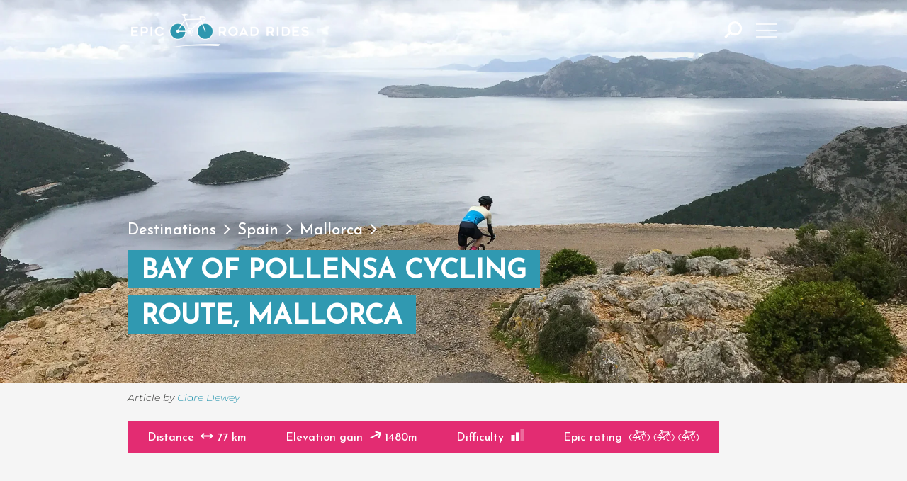

--- FILE ---
content_type: text/html; charset=UTF-8
request_url: https://epicroadrides.com/cycling-spain/mallorca/bay-of-pollensa-cycling-route/
body_size: 41830
content:
<!doctype html>
<html lang="en-US" class="no-js">
	<head>
		<meta charset="utf-8">

		<!-- mobile meta (hooray!) -->
		<meta name="HandheldFriendly" content="True">
		<meta name="MobileOptimized" content="320">
		<meta name="viewport" content="width=device-width, initial-scale=1.0"/>

		<!-- Facebook -->
		<link rel="image_src" href="https://epicroadrides.com/wp-content/themes/epic-road-rides/images/logo.png" />

		<link rel="pingback" href="https://epicroadrides.com/xmlrpc.php">

		<link rel="preconnect" href="https://fonts.googleapis.com">
		<link rel="preconnect" href="https://fonts.gstatic.com" crossorigin>
		<meta name='robots' content='index, follow, max-image-preview:large, max-snippet:-1, max-video-preview:-1' />

	<!-- This site is optimized with the Yoast SEO Premium plugin v23.8 (Yoast SEO v26.8) - https://yoast.com/product/yoast-seo-premium-wordpress/ -->
	<title>Bay of Pollensa cycling route inc Formentor and Ermita de la Victoria</title>
	<meta name="description" content="Our Bay of Pollensa cycling route takes in Cap de Formentor, Pollensa bay and Ermita de la Victoria. A Pollensa cycling route not to miss!" />
	<link rel="canonical" href="https://epicroadrides.com/cycling-spain/mallorca/bay-of-pollensa-cycling-route/" />
	<meta property="og:locale" content="en_US" />
	<meta property="og:type" content="article" />
	<meta property="og:title" content="Bay of Pollensa inc Formentor lighthouse, the Pepperpot and Victoria Monastery" />
	<meta property="og:description" content="Our Bay of Pollensa cycling route takes in Cap de Formentor, Pollensa bay and Ermita de la Victoria. A Pollensa cycling route not to miss!" />
	<meta property="og:url" content="https://epicroadrides.com/cycling-spain/mallorca/bay-of-pollensa-cycling-route/" />
	<meta property="og:site_name" content="Epic Road Rides" />
	<meta property="article:publisher" content="https://www.facebook.com/EpicRoadRides/" />
	<meta property="article:modified_time" content="2025-11-13T14:09:16+00:00" />
	<meta property="og:image" content="https://epicroadrides.com/wp-content/uploads/2025/11/Cycling-bay-of-Pollensa-route-9.jpg" />
	<meta property="og:image:width" content="1920" />
	<meta property="og:image:height" content="1080" />
	<meta property="og:image:type" content="image/jpeg" />
	<meta name="twitter:card" content="summary_large_image" />
	<meta name="twitter:title" content="Bay of Pollensa inc Formentor lighthouse, the Pepperpot and Victoria Monastery" />
	<meta name="twitter:site" content="@EpicRoadRides" />
	<meta name="twitter:label1" content="Est. reading time" />
	<meta name="twitter:data1" content="6 minutes" />
	<script type="application/ld+json" class="yoast-schema-graph">{"@context":"https://schema.org","@graph":[{"@type":"WebPage","@id":"https://epicroadrides.com/cycling-spain/mallorca/bay-of-pollensa-cycling-route/","url":"https://epicroadrides.com/cycling-spain/mallorca/bay-of-pollensa-cycling-route/","name":"Bay of Pollensa cycling route inc Formentor and Ermita de la Victoria","isPartOf":{"@id":"https://epicroadrides.com.185.199.220.46.nip.io/#website"},"primaryImageOfPage":{"@id":"https://epicroadrides.com/cycling-spain/mallorca/bay-of-pollensa-cycling-route/#primaryimage"},"image":{"@id":"https://epicroadrides.com/cycling-spain/mallorca/bay-of-pollensa-cycling-route/#primaryimage"},"thumbnailUrl":"https://epicroadrides.com/wp-content/uploads/2025/11/Cycling-bay-of-Pollensa-route-9.jpg","datePublished":"2018-11-20T19:39:46+00:00","dateModified":"2025-11-13T14:09:16+00:00","description":"Our Bay of Pollensa cycling route takes in Cap de Formentor, Pollensa bay and Ermita de la Victoria. A Pollensa cycling route not to miss!","breadcrumb":{"@id":"https://epicroadrides.com/cycling-spain/mallorca/bay-of-pollensa-cycling-route/#breadcrumb"},"inLanguage":"en-US","potentialAction":[{"@type":"ReadAction","target":["https://epicroadrides.com/cycling-spain/mallorca/bay-of-pollensa-cycling-route/"]}]},{"@type":"ImageObject","inLanguage":"en-US","@id":"https://epicroadrides.com/cycling-spain/mallorca/bay-of-pollensa-cycling-route/#primaryimage","url":"https://epicroadrides.com/wp-content/uploads/2025/11/Cycling-bay-of-Pollensa-route-9.jpg","contentUrl":"https://epicroadrides.com/wp-content/uploads/2025/11/Cycling-bay-of-Pollensa-route-9.jpg","width":1920,"height":1080,"caption":"Cap de Formentor cycling climb views from the Pepperpot cycling climb"},{"@type":"BreadcrumbList","@id":"https://epicroadrides.com/cycling-spain/mallorca/bay-of-pollensa-cycling-route/#breadcrumb","itemListElement":[{"@type":"ListItem","position":1,"name":"Home","item":"https://epicroadrides.com/"},{"@type":"ListItem","position":2,"name":"Ride","item":"https://epicroadrides.com/tf_ride/"},{"@type":"ListItem","position":3,"name":"Bay of Pollensa cycling route, Mallorca"}]},{"@type":"WebSite","@id":"https://epicroadrides.com.185.199.220.46.nip.io/#website","url":"https://epicroadrides.com.185.199.220.46.nip.io/","name":"Epic Road Rides","description":"","potentialAction":[{"@type":"SearchAction","target":{"@type":"EntryPoint","urlTemplate":"https://epicroadrides.com.185.199.220.46.nip.io/?s={search_term_string}"},"query-input":{"@type":"PropertyValueSpecification","valueRequired":true,"valueName":"search_term_string"}}],"inLanguage":"en-US"}]}</script>
	<!-- / Yoast SEO Premium plugin. -->


<link rel="alternate" type="application/rss+xml" title="Epic Road Rides &raquo; Feed" href="https://epicroadrides.com/feed/" />
<link rel="alternate" type="application/rss+xml" title="Epic Road Rides &raquo; Comments Feed" href="https://epicroadrides.com/comments/feed/" />
<link rel="alternate" title="oEmbed (JSON)" type="application/json+oembed" href="https://epicroadrides.com/wp-json/oembed/1.0/embed?url=https%3A%2F%2Fepicroadrides.com%2Fcycling-spain%2Fmallorca%2Fbay-of-pollensa-cycling-route%2F" />
<link rel="alternate" title="oEmbed (XML)" type="text/xml+oembed" href="https://epicroadrides.com/wp-json/oembed/1.0/embed?url=https%3A%2F%2Fepicroadrides.com%2Fcycling-spain%2Fmallorca%2Fbay-of-pollensa-cycling-route%2F&#038;format=xml" />
		<!-- This site uses the Google Analytics by MonsterInsights plugin v9.10.0 - Using Analytics tracking - https://www.monsterinsights.com/ -->
		<!-- Note: MonsterInsights is not currently configured on this site. The site owner needs to authenticate with Google Analytics in the MonsterInsights settings panel. -->
					<!-- No tracking code set -->
				<!-- / Google Analytics by MonsterInsights -->
		
<style id="litespeed-ccss">article,header,nav,section{display:block}[hidden]{display:none}html{font-size:100%;-webkit-text-size-adjust:100%;-ms-text-size-adjust:100%}html,button,input{font-family:sans-serif}body{margin:0}h1{font-size:2em;margin:.67em 0}p{margin:1em 0}ul{margin:1em 0}ul{padding:0 0 0 40px}nav ul{list-style:none;list-style-image:none}img{border:0;-ms-interpolation-mode:bicubic}svg:not(:root){overflow:hidden}form{margin:0}button,input{font-size:100%;margin:0;vertical-align:baseline;*vertical-align:middle}button,input{line-height:normal}button{-webkit-appearance:button;*overflow:visible}button::-moz-focus-inner,input::-moz-focus-inner{border:0;padding:0}ul{padding:0;list-style-type:none}.clearfix{zoom:1}.clearfix:before,.clearfix:after{content:"";display:table}.clearfix:after{clear:both}*{-webkit-box-sizing:border-box;-moz-box-sizing:border-box;box-sizing:border-box}.screen-reader-text{clip:rect(1px 1px 1px 1px);clip:rect(1px,1px,1px,1px);clip-path:polygon(0px 0px,0px 0px,0px 0px,0px 0px);position:absolute!important;height:1px;width:1px;overflow:hidden}.unwrap{position:relative;margin-left:50%;left:-50vw;width:100vw}body{font-weight:300}button{font-family:'Montserrat',sans-serif;border:1px solid #3099b1;padding:.6em 1.5em;background-image:none;background:#3099b1;color:#fff;display:inline-block;text-decoration:none;text-shadow:none!important;line-height:1.3;border-radius:2em}.banner{position:relative}.banner .img-container{width:100%;position:absolute;height:100%}.banner .img-container .img,.banner .img-container .overlay{height:100%;width:100vw;position:absolute;background-size:cover;background-position:center}.banner .img-container .overlay{background:linear-gradient(#000,transparent,#000);opacity:.4}.banner .banner-wrap{position:relative;min-height:460px;display:flex;align-items:flex-end;justify-content:center;margin:0 auto}#container{margin:0 auto}body,div,h1,p,ul,li,form,label,article,header,nav,section{margin:0;padding:0;border:0}article,header,nav,section{display:block}html{height:100%;-webkit-text-size-adjust:100%;-ms-text-size-adjust:100%;font-size:20px}body{min-height:100%}a img,img{-ms-interpolation-mode:bicubic;border:0}input,button{margin:0;font-size:100%;line-height:normal;vertical-align:baseline}button{-webkit-appearance:button}body{font-family:'Montserrat',sans-serif;line-height:1.5;color:#000;-webkit-font-smoothing:subpixel-antialiased}@media screen and (min-width:480px){body{color:#313231}}@media screen and (min-width:1010px){body{-webkit-font-smoothing:antialiased}}#main{width:100%}.wrap{width:14rem;margin:0 auto}@media screen and (min-width:375px){.wrap{width:16rem}}@media screen and (min-width:400px){.wrap{width:18rem}}@media screen and (min-width:480px){.wrap{width:22rem}}@media screen and (min-width:650px){.wrap{width:30rem}}@media screen and (min-width:1010px){.wrap{width:34rem}}@media screen and (min-width:1010px){.wrap{width:46rem}}@media screen and (min-width:1300px){.wrap{width:62rem}}.wrap{margin:0 auto}a{color:#3099b1;text-decoration:none}h1{font-family:'Josefin Sans',sans-serif;text-rendering:optimizelegibility;font-weight:500;line-height:1.2}h1{color:#3099b1;font-size:2em;line-height:1.333em;font-weight:700}#menu-button{float:right;margin-left:auto}@supports (display:flex){#menu-button{order:1}}#menu-button svg{display:inline-block;height:36px;width:36px;line-height:1!important}#menu-button svg path{stroke-width:1px}#menu-button .search{height:1.3rem}#mobmenu-container{background:#3099b1;padding:2em;position:fixed;top:0;left:0;right:0;bottom:0;line-height:1.4;z-index:2000;display:none;overflow-y:auto}#mobmenu-container svg.slidemenuclose{position:fixed;top:1rem;right:1rem}#mobmenu-container>div{width:100%;min-height:100%;display:flex;justify-content:center;align-items:center}#mobmenu ul.nav{margin-top:4rem}.icon-button{background:0 0;border:none;width:auto;padding:0}.header{position:relative;z-index:1100;font-family:'Josefin Sans',sans-serif;height:84px;line-height:84px;background:rgba(48,153,177,0);--header-pin-position:0px;color:#fff;position:fixed;width:100%}.header a,.header a:visited{color:currentColor}.header a svg{width:1em;height:1em;vertical-align:middle}.header a svg path{fill:#fff}.header #inner-header{max-width:54rem;position:relative;line-height:inherit;flex-grow:0}@supports (display:flex){.header #inner-header{display:flex;align-items:center}}.header .logo{text-align:left;float:left;z-index:1;position:relative}.header .logo a{line-height:84px;color:#fff;width:9rem;display:inline-block;vertical-align:middle}@media screen and (min-width:480px){.header .logo a{width:13rem}}.header .logo a img{width:100%;height:auto;display:block;transform:translateZ(0)}.header .tagline{margin-left:1rem;font-size:.9rem;display:none;padding-top:.3rem;line-height:1.4}@media screen and (min-width:1010px){.header .tagline{display:block}}.header form.search{max-width:34rem;position:relative}.header form.search .searchbox{background:rgba(255,255,255,.3);font-size:1em;border:none;padding:.9em 2em .9em 1.2em;border-radius:1em;margin:0;line-height:initial;width:100%;font-weight:500;color:#fff}.header form.search .searchSubmit{position:absolute;top:.7em;bottom:.7em;vertical-align:middle;font-size:1rem;right:.8em}.header form.search .searchSubmit svg{display:block}.header form.search .searchSubmit polyline{stroke-linecap:round;stroke-width:1.5px;stroke:#fff}#mobmenu .footer-social{margin-top:4rem}@media screen and (min-width:1010px){#mobmenu .footer-social{margin-top:0}}nav.mainmenu{font-family:'Josefin Sans',sans-serif;width:14rem;margin:0 auto;margin:2rem auto}@media screen and (min-width:375px){nav.mainmenu{width:16rem}}@media screen and (min-width:400px){nav.mainmenu{width:18rem}}@media screen and (min-width:480px){nav.mainmenu{width:22rem}}@media screen and (min-width:650px){nav.mainmenu{width:30rem}}@media screen and (min-width:1010px){nav.mainmenu{width:34rem}}@media screen and (min-width:1010px){nav.mainmenu{width:46rem}}@media screen and (min-width:1300px){nav.mainmenu{width:62rem}}@media screen and (min-width:1010px){nav.mainmenu{margin:0 auto}}nav.mainmenu ul.nav{text-align:left;display:flex;flex-direction:column;margin-bottom:2rem;gap:2rem}@media screen and (min-width:650px){nav.mainmenu ul.nav{display:grid;grid-template-columns:14rem 14rem;gap:2rem}}@media screen and (min-width:1010px){nav.mainmenu ul.nav{display:block;column-count:4;column-rule:1px solid #fff;gap:3rem}}@media screen and (min-width:1300px){nav.mainmenu ul.nav{gap:4rem}}nav.mainmenu li{display:block;break-inside:avoid}nav.mainmenu li a{display:block;text-decoration:none;font-size:1.4em;line-height:1.7}@media screen and (min-width:1010px){nav.mainmenu li a{font-size:1.1em}}@media screen and (min-width:1300px){nav.mainmenu li a{font-size:1.4em}}nav.mainmenu li ul.sub-menu{margin-top:1.5rem}nav.mainmenu li ul.sub-menu li{margin-bottom:.3em}nav.mainmenu li ul.sub-menu li:last-child{margin-bottom:0}nav.mainmenu li ul.sub-menu li a{font-size:.95em}nav.mainmenu li ul.sub-menu li a:after{content:'';position:absolute;width:0;left:0;bottom:0;border-bottom:1px solid #fff}nav.mainmenu li.where>a{background-image:url("data:image/svg+xml,%3Csvg class='icon pin' xmlns='http://www.w3.org/2000/svg' width='18.893' height='28.844' viewBox='0 0 18.893 28.844' %3E%3Cpath d='M-9.692-15.626a5.817,5.817,0,0,1-5.816-5.818,5.816,5.816,0,0,1,5.816-5.817,5.817,5.817,0,0,1,5.817,5.817,5.818,5.818,0,0,1-5.817,5.818m8.469-9.983a9.453,9.453,0,0,0-12.67-4.258A9.453,9.453,0,0,0-18.15-17.2l7.136,14.362a1.491,1.491,0,0,0,.667.669,1.483,1.483,0,0,0,1.987-.669L-1.223-17.2a9.538,9.538,0,0,0,0-8.41' transform='translate%2819.139 30.855%29' fill='%23fff'/%3E%3C/svg%3E ");background-repeat:no-repeat;background-size:.7em;background-position:0 50%;padding-left:1.3em}nav.mainmenu li.how-to>a{background-image:url("data:image/svg+xml,%3Csvg xmlns='http://www.w3.org/2000/svg' width='31.717' height='33.823' viewBox='0 0 37 37' %3E%3Cg transform='matrix%280.707107, 0.707107, -0.707107, 0.707107, 2520.51155, -3153.35068%29'%3E%3Cpath d='M 464 3997 C 464 3995 466 3993 469 3993 C 471 3993 473 3995 473 3997 L 473 4002 L 464 4002 Z M 473 4023 L 464 4023 L 464 4004 L 473 4004 Z' fill='%23fff'%3E%3C/path%3E%3Cpath d='M4.695,0,9.39,8.138H0Z' fill='%23fff' transform='translate%28471.047 4020.959%29 rotate%2860%29'%3E%3C/path%3E%3C/g%3E%3C/svg%3E");background-repeat:no-repeat;background-size:1.1em;background-position:0 50%;padding-left:1.5em}nav.mainmenu li.gear>a{background-image:url("data:image/svg+xml,%3Csvg class='icon jacket' xmlns='http://www.w3.org/2000/svg' xmlns:xlink='http://www.w3.org/1999/xlink' viewBox='0 0 32 40'%3E%3Cpath d='M7.891,15.853C5.654,22.385,4.758,29.17,2.745,35.775c-.15.606-.4.725-.944.55-4.414.417.66-15.6.772-18.987C3.749,13.285,2.814,6.951,7.133,4.8,9.694,3.717,11.731,3.477,13,.865,14.411.055,17.181-.6,18.162.9c.7,2.183,3.866,2.3,5.521,3.648,6.182,3.54,5.754,19.477,4.885,25.916-.4,2.19-.523,4.425-.882,6.622-1.449-.377-3.491.205-2.833-1.929-.234-6.747.92-13.6-1.693-20.034a27.927,27.927,0,0,0-1.619,10.723c-.264,2.576,1.412,6.2-.1,8.258-4.832,1.4-10.629,1.351-14.5-2.25-.736-.685-.112-1.478-.019-2.2a56.441,56.441,0,0,0,.968-13.8' fill='%23fff'/%3E%3C/svg%3E ");background-repeat:no-repeat;background-size:1em;background-position:0 50%;padding-left:1.5em}nav.mainmenu li.get-involved>a{background-image:url("data:image/svg+xml,%3Csvg xmlns='http://www.w3.org/2000/svg' viewBox='0 0 319.5 201.6' %3E%3Cpath fill='%23fff' d='M251.2,50.3c-5.2,0-10.2,0.7-14.9,2l-5.6-16v0l-6-17l17.9,0.4h0.2c0.5,0,2-0.1,3.1,1.6c1,1.6,1.1,3.8,0.3,5.2 c-0.2,0.4-1,1.8-4,1.8h-1.1c-2.7,0-4.9,2.3-4.8,5c0,2.7,2.3,4.9,4.9,4.8h1c5.5,0,10-2.5,12.4-6.8c2.5-4.6,2.3-10.5-0.6-15.1 c-2.6-4.1-6.9-6.4-11.7-6.2l-31.7-0.8l5.6,16L128,26.5L122,11l15.3,1.1c0.1,0,0.2,0,0.3,0c2.5,0,4.7-2,4.9-4.5 c0.2-2.7-1.8-5-4.5-5.2L104,0c-2.7-0.2-5,1.8-5.2,4.5s1.8,5,4.5,5.2l7.9,0.6l8,20.7c0,0.1,0,0.3,0,0.5c0,0.1,0,0.1,0,0.2L98.1,58 c-8.3-4.9-17.9-7.7-28.2-7.7C39.1,50.3,14,75.4,14,106.2s25.1,55.9,55.9,55.9c29.2,0,53.2-22.5,55.7-51.1h24.7l6.9,17.9 c0.3,0.7,0.7,1.3,1.2,1.8l-3.2,1.1c-2.6,0.8-4,3.6-3.1,6.1c0.7,2.1,2.6,3.4,4.6,3.4c0.5,0,1-0.1,1.5-0.2l15-4.9 c2.6-0.8,4-3.6,3.1-6.1c-0.8-2.6-3.6-4-6.1-3.1l-3.7,1.2c0.2-0.9,0.1-1.8-0.2-2.7l-6.9-17.7l64.4-61.1l3.2,9 c-18.8,9-31.9,28.3-31.9,50.5c0,30.9,25.1,55.9,55.9,55.9s55.9-25.1,55.9-55.9S282,50.3,251.2,50.3L251.2,50.3z M69.9,152.4 c-25.5,0-46.2-20.7-46.2-46.2S44.4,60,69.9,60c8,0,15.5,2,22,5.6l-30.2,37.5c-1.7,2.1-1.4,5.2,0.7,6.9c0.9,0.7,2,1.1,3.1,1.1 c0.5,0,0.9-0.1,1.4-0.2c0.4,0.1,0.9,0.2,1.4,0.2h47.5C113.4,134.3,93.7,152.4,69.9,152.4L69.9,152.4z M115.8,101.3H75.7L100,71.2 C108.7,78.7,114.6,89.3,115.8,101.3z M125.6,101.3c-1.3-15.1-8.6-28.4-19.5-37.7L123.6,42l23,59.4L125.6,101.3L125.6,101.3z M155.7,98l-23.9-61.8l88-1.3l0.6,1.8L155.7,98L155.7,98z M251.2,152.4c-25.5,0-46.2-20.7-46.2-46.2c0-18,10.3-33.6,25.4-41.2 l14.5,41.2c0.7,2,2.6,3.3,4.6,3.3c0.5,0,1.1-0.1,1.6-0.3c2.5-0.9,3.9-3.7,3-6.2l-14.6-41.5c3.7-1,7.6-1.5,11.7-1.5 c25.5,0,46.2,20.7,46.2,46.2S276.6,152.4,251.2,152.4L251.2,152.4z'/%3E%3Cpath fill='%23fff' d='M319.4,179.9c0,0-120.1-5.4-164.9,0S0,201.6,0,201.6s118.5-12.2,154.6-14.9c36.1-2.7,158.5,2.9,158.5,2.9L319.4,179.9z'/%3E%3C/svg%3E ");background-repeat:no-repeat;background-size:1.5em;background-position:0 40%;padding-left:2em}#content{clear:both}.entry-content{line-height:1.7;margin:0 auto}.entry-content p{font-size:16px;line-height:1.6}@media screen and (min-width:1300px){.entry-content p{font-size:20px}}.entry-content p{margin-bottom:1em}.entry-content{margin-left:auto;margin-right:auto}header.article-header .banner-wrap{justify-content:start;max-width:54rem}header.article-header .img{background-color:#257689;object-fit:cover}header.article-header .banner-content{margin:6rem 0 3rem}@media screen and (min-width:650px){header.article-header .banner-content .text{padding-right:11rem}}header.article-header .banner-content .breadcrumbs{color:#fff;font-family:'Josefin Sans',sans-serif;font-size:.8em;margin-bottom:.5rem}@media screen and (min-width:1010px){header.article-header .banner-content .breadcrumbs{font-size:1.1em}}header.article-header .banner-content .breadcrumbs a{color:#fff}header.article-header .banner-content .breadcrumbs svg{height:.7em}header.article-header .banner-content .breadcrumbs svg polyline{stroke-width:2}header.article-header .banner-content .breadcrumbs span{position:relative;z-index:1}header.article-header .banner-content .breadcrumbs span:before{content:'';display:block;position:absolute;top:-1rem;left:-2.5rem;bottom:-1rem;right:-2.5rem;background:radial-gradient(closest-side at center,#000,transparent);opacity:.3;z-index:-1}header.article-header .banner-content .breadcrumbs a,header.article-header .banner-content .breadcrumbs svg{z-index:1;position:relative}header.article-header .banner-content .page-title{font-size:1.4rem;text-align:left;display:inline;background:#3099b1;color:#fff;text-transform:uppercase;padding:.3em .5em .1em;-webkit-box-decoration-break:clone;line-height:1.7;font-family:'Josefin Sans',sans-serif;font-weight:700}@media screen and (min-width:1010px){header.article-header .banner-content .page-title{font-size:1.9rem}}header.article-header .byline{font-style:italic;font-size:.7em;background:#f5f5f5;width:100%;z-index:1;margin-top:.4em}@media screen and (min-width:1010px){header.article-header .byline{position:absolute}}header.article-header .byline .wrap{max-width:54rem}@media screen and (min-width:650px){header.article-header .byline .wrap{padding-right:11rem}}.single header.article-header .img{background-color:#257689}.single header.article-header h1{color:#fff;font-family:'Josefin Sans',sans-serif;text-align:center;margin:0;font-size:1.4em}@media screen and (min-width:1010px){.single header.article-header h1{font-size:2.5em}}.single #main-content{max-width:38rem}.single #main-content .grey-section{padding-top:3rem;padding-bottom:3rem}@media screen and (min-width:1010px){.single #main-content .grey-section{padding-top:3rem}}@media screen and (min-width:1010px){.single #main-content .grey-section{padding-top:4rem}}@media screen and (min-width:1300px){.single #main-content .grey-section{padding-top:5rem}}@media screen and (min-width:1010px){.single #main-content .grey-section{padding-bottom:3rem}}@media screen and (min-width:1010px){.single #main-content .grey-section{padding-bottom:4rem}}@media screen and (min-width:1300px){.single #main-content .grey-section{padding-bottom:5rem}}.single #main-content .grey-section{background-color:#f5f5f5;position:relative;z-index:0}.single #main-content .grey-section:before{content:"";position:absolute;top:0;bottom:0;left:-9999px;right:0;border-left:9999px solid #f5f5f5;box-shadow:9999px 0 0 #f5f5f5;border-right:9999px solid #f5f5f5;z-index:-1}.single .stats-bar{background:#f5f5f5;padding:2.7rem 0 0}.single .stats-bar .wrap{max-width:54rem;display:flex;flex-wrap:wrap;gap:1rem}.single .stats-bar li{display:block}.single .stats-bar li span{display:block;padding:.6em 1.6em .6em;color:#fff;border:2px solid #e32c72;background:#e32c72;border-radius:0;font-family:'Josefin Sans',sans-serif;line-height:1.2;font-size:.8rem}.single .stats-bar li span svg{height:1em;margin-left:.3em}.single .stats-bar li span svg.bike{position:relative;top:.1em}.email-signup .text input:not([type=submit]){font-size:18px;padding:10px 10px 0 5px;display:block;width:280px;max-width:100%;border:none;border-bottom:1px solid #ccc;background:0 0;display:inline-block;margin-bottom:1rem;width:14rem;margin-right:2rem;font-family:'Montserrat',sans-serif;font-weight:300;padding-bottom:.5em}.email-signup .text input:not([type=submit])::-webkit-input-placeholder{opacity:1}.email-signup .form div{margin:1rem 0}#mobmenu .footer-social{text-align:center;margin-bottom:1rem}#mobmenu .footer-social a{background:0 0}#mobmenu .footer-social svg{height:1.6rem;width:auto;margin:0 .5em}#mobmenu .cta{text-align:center;max-width:34rem;margin-left:auto;margin-right:auto;font-size:.9rem}#mobmenu .cta p{font-size:1em;line-height:1.3}#mobmenu .cta svg{vertical-align:middle;margin:0 .2em;height:1.8rem}@media screen and (min-width:1010px){.home .useful-stuff .cols .email-signup .wrap .intro{grid-area:1/1/2/3}.home .useful-stuff .cols .email-signup .wrap .book-cover-box{grid-area:2/1/3/2;left:-4.5rem}.home .useful-stuff .cols .email-signup .wrap .form{grid-area:2/2/3/3}.home .useful-stuff .cols .email-signup .wrap .privacy{grid-area:3/1/4/3}}input{font-family:'Montserrat',sans-serif}input{font-family:inherit}#container{overflow-x:hidden}.toc-split{margin-left:auto;margin-right:auto}@media screen and (min-width:1010px){.toc-split{display:flex;max-width:54rem;justify-content:space-between}}.toc-split #main-content{margin:0}@media screen and (min-width:1010px){.toc-split #main-content{width:30rem}}@media screen and (min-width:1300px){.toc-split #main-content{width:38rem}}#toc-col{position:relative;padding-top:3rem;padding-bottom:3rem}@media screen and (min-width:1010px){#toc-col{padding-top:3rem}}@media screen and (min-width:1010px){#toc-col{padding-top:4rem}}@media screen and (min-width:1300px){#toc-col{padding-top:5rem}}@media screen and (min-width:1010px){#toc-col{padding-bottom:3rem}}@media screen and (min-width:1010px){#toc-col{padding-bottom:4rem}}@media screen and (min-width:1300px){#toc-col{padding-bottom:5rem}}@media screen and (max-width:1009px){#toc-col{padding:0}}@media screen and (min-width:1010px){#toc-col{margin-top:-3rem}}@media screen and (min-width:650px){.discount_code .form-table .privacy-notice{grid-area:2/1/3/3}}.unwrap{position:relative;margin-left:50%;left:-50vw;width:100vw}.clearfix{zoom:1}.clearfix:before,.clearfix:after{content:"";display:table}.clearfix:after{clear:both}</style><link rel="preload" data-asynced="1" data-optimized="2" as="style" onload="this.onload=null;this.rel='stylesheet'" href="https://epicroadrides.com/wp-content/litespeed/css/b80ca78fb124d1db1a8584c2c4c27fd4.css?ver=d6fca" /><script src="[data-uri]" defer></script>


<script type="text/javascript" src="https://epicroadrides.com/wp-includes/js/jquery/jquery.min.js?ver=3.7.1" id="jquery-core-js"></script>
<script type="text/javascript" src="https://epicroadrides.com/wp-includes/js/jquery/jquery-migrate.min.js?ver=3.4.1" id="jquery-migrate-js" defer data-deferred="1"></script>
<script type="text/javascript" src="https://epicroadrides.com/wp-content/plugins/tf_cookies/tf_cookies.js?ver=0.0" id="tf_cookies.js-js" defer data-deferred="1"></script>
<link rel="https://api.w.org/" href="https://epicroadrides.com/wp-json/" /><link rel='shortlink' href='https://epicroadrides.com/?p=12133' />
<script src="[data-uri]" defer></script><link rel="icon" href="https://epicroadrides.com/wp-content/uploads/2017/09/favicon-38x38.png" sizes="32x32" />
<link rel="icon" href="https://epicroadrides.com/wp-content/uploads/2017/09/favicon.png" sizes="192x192" />
<link rel="apple-touch-icon" href="https://epicroadrides.com/wp-content/uploads/2017/09/favicon.png" />
<meta name="msapplication-TileImage" content="https://epicroadrides.com/wp-content/uploads/2017/09/favicon.png" />
		
				<script src="[data-uri]" defer></script>		

		<meta name="facebook-domain-verification" content="cmf9w70rf59uem54otlqiutakse1ul" />

	





</head>

	<body class="wp-singular tf_ride-template-default single single-tf_ride postid-12133 wp-theme-epic-road-rides"		data-sponsor_name=''
		data-sponsor_id=''
		data-object_type='post'
		data-object_id='12133'
	>
				<div id="container">
<header class="header large" role="banner">
	<div id="mobmenu-container" class="clearfix">
	<svg width="24" height="24" class="slidemenuclose" xmlns="http://www.w3.org/2000/svg" viewBox="0 0 10 10"><path d="M1,1 L9,9zM1,9 L9,1" fill="none" stroke="currentColor"></path></svg>
	<div><nav role="navigation" class="mainmenu" id='mobmenu'>

		<div class="search-wrap">
			<form class="wrap search" role="search" method="get" id="searchFormMobile" action="https://epicroadrides.com" >
				<label for="searchMobile" class="screen-reader-text">Search...</label>
				<span>
					<input type="text" class="searchbox" value="" name="s" id="searchMobile" placeholder="Search..." />
					<button class='icon-button searchSubmit' title="Search">
						<svg class="chevron" width="1em" height="1em" viewBox="0 0 16 16">
							<polyline fill="none" stroke="currentColor" points="4.422,0.95 11.473,8 4.422,15.049 "/>
						</svg>
					</button>
				</span>
			</form>
		</div>

		<ul role="menubar" id="menu-main-menu" class="nav top-nav"><li id="menu-item-28482" class="where menu-item menu-item-type-taxonomy menu-item-object-category menu-item-has-children menu-item-28482 page-item-315"><a href="https://epicroadrides.com/cycling-blog/category/where-to-ride/">Dream</a>
<ul class="sub-menu">
	<li id="menu-item-26279" class="menu-item menu-item-type-taxonomy menu-item-object-category menu-item-26279 page-item-308"><a href="https://epicroadrides.com/cycling-blog/category/where-to-ride/inspiration/">Inspiration</a></li>
	<li id="menu-item-26280" class="menu-item menu-item-type-taxonomy menu-item-object-category menu-item-26280 page-item-312"><a href="https://epicroadrides.com/cycling-blog/category/where-to-ride/multi-day-routes/">Multi-day routes</a></li>
	<li id="menu-item-51517" class="menu-item menu-item-type-taxonomy menu-item-object-ride_cat menu-item-51517 page-item-504"><a href="https://epicroadrides.com/cycling-blog/rides/road-rides/">Road rides</a></li>
	<li id="menu-item-51500" class="menu-item menu-item-type-taxonomy menu-item-object-category menu-item-51500 page-item-506"><a href="https://epicroadrides.com/cycling-blog/category/where-to-ride/leisure/">Leisure</a></li>
	<li id="menu-item-51501" class="menu-item menu-item-type-taxonomy menu-item-object-category menu-item-51501 page-item-351"><a href="https://epicroadrides.com/cycling-blog/category/where-to-ride/gravel-bike-touring/">Gravel + off-road</a></li>
	<li id="menu-item-53454" class="menu-item menu-item-type-taxonomy menu-item-object-category menu-item-53454 page-item-515"><a href="https://epicroadrides.com/cycling-blog/category/how-to-plan/types-of-cycling-trip/bike-and-boat-barge/">Bike + Boat</a></li>
	<li id="menu-item-26278" class="menu-item menu-item-type-taxonomy menu-item-object-category menu-item-26278 page-item-309"><a href="https://epicroadrides.com/cycling-blog/category/where-to-ride/events/">Events</a></li>
</ul>
</li>
<li id="menu-item-26282" class="how-to menu-item menu-item-type-taxonomy menu-item-object-category menu-item-has-children menu-item-26282 page-item-298"><a href="https://epicroadrides.com/cycling-blog/category/how-to-plan/">Plan</a>
<ul class="sub-menu">
	<li id="menu-item-26277" class="menu-item menu-item-type-post_type_archive menu-item-object-tf_region menu-item-26277 page-item--112"><a href="https://epicroadrides.com/destinations/">Destinations</a></li>
	<li id="menu-item-27094" class="menu-item menu-item-type-taxonomy menu-item-object-category menu-item-27094 page-item-316"><a href="https://epicroadrides.com/cycling-blog/category/how-to-plan/trip-planning-101/">Trip planning 101</a></li>
	<li id="menu-item-27095" class="menu-item menu-item-type-taxonomy menu-item-object-category menu-item-27095 page-item-320"><a href="https://epicroadrides.com/cycling-blog/category/how-to-plan/types-of-cycling-trip/">Types of trip</a></li>
	<li id="menu-item-26284" class="menu-item menu-item-type-taxonomy menu-item-object-category menu-item-26284 page-item-301"><a href="https://epicroadrides.com/cycling-blog/category/how-to-plan/training/">Training</a></li>
	<li id="menu-item-26287" class="menu-item menu-item-type-taxonomy menu-item-object-category menu-item-26287 page-item-302"><a href="https://epicroadrides.com/cycling-blog/category/how-to-plan/post-ride-relaxation/">Post-ride relaxation</a></li>
</ul>
</li>
<li id="menu-item-44937" class="book menu-item menu-item-type-taxonomy menu-item-object-category menu-item-has-children menu-item-44937 page-item-407"><a href="https://epicroadrides.com/cycling-blog/category/what-to-book/">Book</a>
<ul class="sub-menu">
	<li id="menu-item-27092" class="menu-item menu-item-type-taxonomy menu-item-object-category menu-item-27092 page-item-318"><a href="https://epicroadrides.com/cycling-blog/category/what-to-book/cycling-hotels-accommodation/">Bike hotels</a></li>
	<li id="menu-item-26281" class="menu-item menu-item-type-taxonomy menu-item-object-category menu-item-26281 page-item-313"><a href="https://epicroadrides.com/cycling-blog/category/what-to-book/organised-trips/">Tours</a></li>
	<li id="menu-item-60104" class="menu-item menu-item-type-post_type menu-item-object-page menu-item-60104 page-item-60071"><a href="https://epicroadrides.com/promotions/">Tour discounts</a></li>
</ul>
</li>
<li id="menu-item-26289" class="gear menu-item menu-item-type-taxonomy menu-item-object-category menu-item-has-children menu-item-26289 page-item-303"><a href="https://epicroadrides.com/cycling-blog/category/what-to-pack/">Pack</a>
<ul class="sub-menu">
	<li id="menu-item-27096" class="menu-item menu-item-type-taxonomy menu-item-object-category menu-item-27096 page-item-317"><a href="https://epicroadrides.com/cycling-blog/category/what-to-pack/packing-lists-tips/">Packing list + tips</a></li>
	<li id="menu-item-26290" class="menu-item menu-item-type-taxonomy menu-item-object-category menu-item-26290 page-item-304"><a href="https://epicroadrides.com/cycling-blog/category/what-to-pack/accessories/">Accessories</a></li>
	<li id="menu-item-26291" class="menu-item menu-item-type-taxonomy menu-item-object-category menu-item-26291 page-item-305"><a href="https://epicroadrides.com/cycling-blog/category/what-to-pack/books/">Books</a></li>
	<li id="menu-item-26292" class="menu-item menu-item-type-taxonomy menu-item-object-category menu-item-26292 page-item-306"><a href="https://epicroadrides.com/cycling-blog/category/what-to-pack/clothing/">Clothing</a></li>
</ul>
</li>
<li id="menu-item-26306" class="get-involved menu-item menu-item-type-post_type menu-item-object-page menu-item-has-children menu-item-26306 page-item-26297"><a href="https://epicroadrides.com/get-involved/">Get involved</a>
<ul class="sub-menu">
	<li id="menu-item-26294" class="menu-item menu-item-type-post_type menu-item-object-page menu-item-26294 page-item-337"><a href="https://epicroadrides.com/get-involved/about-us/">About us</a></li>
	<li id="menu-item-27119" class="menu-item menu-item-type-post_type menu-item-object-page menu-item-27119 page-item-48"><a href="https://epicroadrides.com/get-involved/contact-us/">Contact us</a></li>
	<li id="menu-item-26443" class="menu-item menu-item-type-post_type menu-item-object-page menu-item-26443 page-item-26398"><a href="https://epicroadrides.com/get-involved/join-our-community/">Join our community</a></li>
	<li id="menu-item-26295" class="menu-item menu-item-type-post_type menu-item-object-page menu-item-26295 page-item-50"><a href="https://epicroadrides.com/get-involved/work-with-us/">Work with us</a></li>
	<li id="menu-item-39924" class="menu-item menu-item-type-post_type menu-item-object-page menu-item-39924 page-item-39921"><a href="https://epicroadrides.com/get-involved/in-the-news/">In the news</a></li>
</ul>
</li>
</ul>
					<div class='footer-social'>
				<a target="_blank" href="https://www.facebook.com/EpicRoadRides/"><svg width="24" height="24" xmlns="http://www.w3.org/2000/svg" viewBox="0 0 1024 1024"> <path d="M1024,512C1024,229.2,794.8,0,512,0S0,229.2,0,512c0,255.6,187.2,467.4,432,505.8V660H302V512h130V399.2   C432,270.9,508.4,200,625.4,200c56,0,114.6,10,114.6,10v126h-64.6c-63.6,0-83.4,39.5-83.4,80v96h142l-22.7,148H592v357.8   C836.8,979.4,1024,767.6,1024,512z" fill="currentColor" data-fill="#1877F2"/> </svg><span class='screen-reader-text'>https://www.facebook.com/EpicRoadRides/</span></a><a target="_blank" href="https://www.instagram.com/epicroadrides/?hl=en"><svg xmlns="http://www.w3.org/2000/svg" width="24" height="24" viewBox="0 0 24 24"><path fill="currentColor" d="M12 2.163c3.204 0 3.584.012 4.85.07 3.252.148 4.771 1.691 4.919 4.919.058 1.265.069 1.645.069 4.849 0 3.205-.012 3.584-.069 4.849-.149 3.225-1.664 4.771-4.919 4.919-1.266.058-1.644.07-4.85.07-3.204 0-3.584-.012-4.849-.07-3.26-.149-4.771-1.699-4.919-4.92-.058-1.265-.07-1.644-.07-4.849 0-3.204.013-3.583.07-4.849.149-3.227 1.664-4.771 4.919-4.919 1.266-.057 1.645-.069 4.849-.069zm0-2.163c-3.259 0-3.667.014-4.947.072-4.358.2-6.78 2.618-6.98 6.98-.059 1.281-.073 1.689-.073 4.948 0 3.259.014 3.668.072 4.948.2 4.358 2.618 6.78 6.98 6.98 1.281.058 1.689.072 4.948.072 3.259 0 3.668-.014 4.948-.072 4.354-.2 6.782-2.618 6.979-6.98.059-1.28.073-1.689.073-4.948 0-3.259-.014-3.667-.072-4.947-.196-4.354-2.617-6.78-6.979-6.98-1.281-.059-1.69-.073-4.949-.073zm0 5.838c-3.403 0-6.162 2.759-6.162 6.162s2.759 6.163 6.162 6.163 6.162-2.759 6.162-6.163c0-3.403-2.759-6.162-6.162-6.162zm0 10.162c-2.209 0-4-1.79-4-4 0-2.209 1.791-4 4-4s4 1.791 4 4c0 2.21-1.791 4-4 4zm6.406-11.845c-.796 0-1.441.645-1.441 1.44s.645 1.44 1.441 1.44c.795 0 1.439-.645 1.439-1.44s-.644-1.44-1.439-1.44z"/></svg><span class='screen-reader-text'>https://www.instagram.com/epicroadrides/?hl=en</span></a><a target="_blank" href="https://www.linkedin.com/company/epic-road-rides/"><svg xmlns="http://www.w3.org/2000/svg" width="24" height="24" viewBox="0 0 24 24"><path fill="currentColor" d="M19 0h-14c-2.761 0-5 2.239-5 5v14c0 2.761 2.239 5 5 5h14c2.762 0 5-2.239 5-5v-14c0-2.761-2.238-5-5-5zm-11 19h-3v-11h3v11zm-1.5-12.268c-.966 0-1.75-.79-1.75-1.764s.784-1.764 1.75-1.764 1.75.79 1.75 1.764-.783 1.764-1.75 1.764zm13.5 12.268h-3v-5.604c0-3.368-4-3.113-4 0v5.604h-3v-11h3v1.765c1.396-2.586 7-2.777 7 2.476v6.759z"/></svg><span class='screen-reader-text'>https://www.linkedin.com/company/epic-road-rides/</span></a><a target="_blank" href="https://www.reddit.com/user/epicroadrides/"><svg width="24" height="24" xmlns="http://www.w3.org/2000/svg" viewBox="45 50 710 710"> <ellipse cx="312.5" cy="433.6" rx="37.5" ry="38.4" fill="currentColor"/> <path d="M480.6,512.6c-23,15.7-51.8,23.5-80.6,23.5c-17.1,0-34.1-2.8-50-8.3c-10.9-3.8-21.2-8.9-30.6-15.3   c-5.7-3.9-13.5-2.3-17.3,3.5c-3.8,5.9-2.3,13.8,3.5,17.7c27.2,18.6,60.8,27.8,94.4,27.8s67.2-9.3,94.4-27.8   c5.7-3.9,7.3-11.9,3.5-17.7C494.1,510.2,486.3,508.7,480.6,512.6z" fill="currentColor"/> <ellipse cx="487.5" cy="433.6" rx="37.5" ry="38.4" fill="currentColor"/> <path d="M400,50C207,50,50,207,50,400c0,193,157,350,350,350c193,0,350-157,350-350C750,207,593,50,400,50z    M598.3,440.6c1.1,6.1,1.7,12.3,1.7,18.7C600,537,510.5,600,400,600s-200-63-200-140.8c0-6.3,0.6-12.6,1.7-18.7   c-15.9-8.6-26.7-25.6-26.7-45.3c0-28.3,22.4-51.2,50-51.2c13.6,0,26,5.6,35,14.6c31.8-21.9,73.9-36.4,120.7-39.6L415.9,175   l97.4,24.6c6.5-5.7,15-9.1,24.2-9.1c20.7,0,37.5,17.2,37.5,38.4c0,21.2-16.8,38.4-37.5,38.4c-20.7,0-37.5-17.2-37.5-38.4   c0-2.1,0.2-4.2,0.5-6.2L434.1,206l-27.5,112.5c51.9,1.2,98.8,16.3,133.4,40.2c9-9.1,21.4-14.6,35-14.6c27.6,0,50,22.9,50,51.2   C625,414.9,614.2,432,598.3,440.6z" fill="currentColor"/> </svg><span class='screen-reader-text'>https://www.reddit.com/user/epicroadrides/</span></a>			</div>
						<div class='cta'>
						<div class='cta'>
			<p><a href="https://epicroadrides.com/newsletter/">Want regular inspiration? Get our newsletter!</a></p>
<p><a href="https://ko-fi.com/epicroadrides">Want to say thanks? <svg class="ko-fi" width="241" height="194" viewBox="0 0 241 194" fill="none" xmlns="http://www.w3.org/2000/svg">
					<path d="M96.1344 193.911C61.1312 193.911 32.6597 178.256 15.9721 149.829C1.19788 124.912 -0.00585938 97.9229 -0.00585938 67.7662C-0.00585938 49.8876 5.37293 34.3215 15.5413 22.7466C24.8861 12.1157 38.1271 5.22907 52.8317 3.35378C70.2858 1.14271 91.9848 0.958984 114.545 0.958984C151.259 0.958984 161.63 1.4088 176.075 2.85328C195.29 4.76026 211.458 11.932 222.824 23.5955C234.368 35.4428 240.469 51.2624 240.469 69.3627V72.9994C240.469 103.885 219.821 129.733 191.046 136.759C188.898 141.827 186.237 146.871 183.089 151.837L183.006 151.964C172.869 167.632 149.042 193.918 103.401 193.918H96.1281L96.1344 193.911Z" fill="white"/>
					<path d="M174.568 17.9772C160.927 16.6151 151.38 16.1589 114.552 16.1589C90.908 16.1589 70.9008 16.387 54.7644 18.4334C33.3949 21.164 15.2058 37.5285 15.2058 67.7674C15.2058 98.0066 16.796 121.422 29.0741 142.107C42.9425 165.751 66.1302 178.707 96.1412 178.707H103.414C140.242 178.707 160.25 159.156 170.253 143.698C174.574 136.874 177.754 130.058 179.801 123.234C205.947 120.96 225.27 99.3624 225.27 72.9941V69.3577C225.27 40.9432 206.631 21.164 174.574 17.9772H174.568Z" fill="white"/>
					<path d="M15.1975 67.7674C15.1975 37.5285 33.3866 21.164 54.7559 18.4334C70.8987 16.387 90.906 16.1589 114.544 16.1589C151.372 16.1589 160.919 16.6151 174.559 17.9772C206.617 21.1576 225.255 40.937 225.255 69.3577V72.9941C225.255 99.3687 205.932 120.966 179.786 123.234C177.74 130.058 174.559 136.874 170.238 143.698C160.235 159.156 140.228 178.707 103.4 178.707H96.1264C66.1155 178.707 42.9277 165.751 29.0595 142.107C16.7814 121.422 15.1912 98.4563 15.1912 67.7674" fill="#202020"/>
					<path d="M32.2469 67.9899C32.2469 97.3168 34.0654 116.184 43.6127 133.689C54.5225 153.924 74.3018 161.653 96.8117 161.653H103.857C133.411 161.653 147.736 147.329 155.693 134.829C159.558 128.462 162.966 121.417 164.784 112.547L166.147 106.864H174.332C192.521 106.864 208.208 92.09 208.208 73.2166V69.8082C208.208 48.6669 195.024 37.5228 172.058 34.7987C159.102 33.6646 151.372 33.2084 114.538 33.2084C89.7602 33.2084 72.0272 33.4364 58.6152 35.4828C39.7483 38.2134 32.2407 48.8951 32.2407 67.9899" fill="white"/>
					<path d="M166.158 83.6801C166.158 86.4107 168.204 88.4572 171.841 88.4572C183.435 88.4572 189.802 81.8619 189.802 70.9523C189.802 60.0427 183.435 53.2195 171.841 53.2195C168.204 53.2195 166.158 55.2657 166.158 57.9963V83.6866V83.6801Z" fill="#202020"/>
					<path d="M54.5321 82.3198C54.5321 95.732 62.0332 107.326 71.5807 116.424C77.9478 122.562 87.9515 128.93 94.7685 133.022C96.8147 134.157 98.8611 134.841 101.136 134.841C103.866 134.841 106.134 134.157 107.959 133.022C114.782 128.93 124.779 122.562 130.919 116.424C140.694 107.332 148.195 95.7383 148.195 82.3198C148.195 67.7673 137.286 54.8115 121.599 54.8115C112.28 54.8115 105.912 59.5882 101.136 66.1772C96.8147 59.582 90.2259 54.8115 80.9001 54.8115C64.9855 54.8115 54.5256 67.7673 54.5256 82.3198" fill="#FF5A16"/>
				</svg> Buy us a coffee!</a></p>
<p><a href="https://epicroadrides.com/promotions/">Want a discount on a bike tour? Check this!</a></p>
		</div>
					</div>
					</nav></div>
</div>

	<div id="inner-header" class="wrap clearfix">

		<a id='menu-button' class='slidemenu-caller' data-slidemenu='#mobmenu-container'>
			<svg class="search" xmlns="http://www.w3.org/2000/svg" width="28.237" height="28.237" viewBox="0 0 28.237 28.237" >
				<circle cx="11" cy="11" r="9.25" fill="none" stroke="#fff" stroke-width="3.5"/>
				<line x1="5" y1="16" x2="-4" y2="25" fill="none" stroke="#fff" stroke-width="3.5"/>
			</svg>

			<svg class="hamburger" xmlns="http://www.w3.org/2000/svg" width="24" height="24" viewBox="0 0 24 24"><path stroke="currentColor" d="M2 6 L 22 6"/><path stroke="currentColor" d="M2 12 L 22 12"/><path stroke="currentColor" d="M2 18 L 22 18"/></svg>
		</a>

		<div class="logo"><a href="https://epicroadrides.com" rel="nofollow" class='logo-icon' title='Epic Road Rides'><img data-no-lazy="1" width='260' height='55' class='logo-icon' src='https://epicroadrides.com/wp-content/themes/epic-road-rides/images/logo.png'  alt='Epic Road Rides' title='Epic Road Rides'></a></div>

		<div class="tagline">
					</div>

	</div> <!-- end #inner-header -->

	
</header> <!-- end header -->

<div id="content">

	<div id="inner-content" class="clearfix">

		<div id="main" class="clearfix" role="main">

			<article id="post-12133" class="clearfix post-12133 tf_ride type-tf_ride status-publish has-post-thumbnail hentry ride_cat-routes ride_cat-road-rides ride_cat-day-rides" role="article" itemscope itemtype="http://schema.org/BlogPosting">

				<header class="article-header top">
	<div class='banner unwrap has-img'>
		<div class='img-container'>
			<img data-no-lazy="1" width="1920" height="1080" src="https://epicroadrides.com/wp-content/uploads/2025/11/Cycling-bay-of-Pollensa-route-9-1920x1080.jpg.webp" class="img" alt="Cap de Formentor cycling climb views from the Pepperpot cycling climb" style="object-position: 50% 39%;" decoding="async" fetchpriority="high" srcset="https://epicroadrides.com/wp-content/uploads/2025/11/Cycling-bay-of-Pollensa-route-9.jpg.webp 1920w, https://epicroadrides.com/wp-content/uploads/2025/11/Cycling-bay-of-Pollensa-route-9-360x203.jpg.webp 360w, https://epicroadrides.com/wp-content/uploads/2025/11/Cycling-bay-of-Pollensa-route-9-1024x576.jpg.webp 1024w, https://epicroadrides.com/wp-content/uploads/2025/11/Cycling-bay-of-Pollensa-route-9-240x135.jpg.webp 240w" sizes="(max-width: 1920px) 100vw, 1920px" /><div class='overlay' style=' opacity:0'></div>		</div>
		<div class='banner-wrap wrap'>
			<div class='banner-content'>
				<div class="text">
					<div class="breadcrumbs">
						<span><a href="https://epicroadrides.com/destinations/">Destinations</a>&nbsp;<svg class="chevron" width="16px" height="16px" viewBox="0 0 16 16"> <polyline fill="none" stroke="currentColor" points="4.422,0.95 11.473,8 4.422,15.049 "/> </svg> <a href="https://epicroadrides.com/destinations/cycling-spain/">Spain</a>&nbsp;<svg class="chevron" width="16px" height="16px" viewBox="0 0 16 16"> <polyline fill="none" stroke="currentColor" points="4.422,0.95 11.473,8 4.422,15.049 "/> </svg> <a href="https://epicroadrides.com/destinations/cycling-spain/mallorca/">Mallorca</a>&nbsp;<svg class="chevron" width="16px" height="16px" viewBox="0 0 16 16"> <polyline fill="none" stroke="currentColor" points="4.422,0.95 11.473,8 4.422,15.049 "/> </svg> </span>					</div>

					<h1 class="page-title" itemprop="headline">
						Bay of Pollensa cycling route, Mallorca					</h1>
				</div>
							</div>
		</div>
	</div>
		<div class="byline">
		<div class="wrap">
			<span class="author">Article by <a href="#author-dewey-clare">Clare Dewey</a></span>		</div>
	</div>
</header>
					<div class="stats-bar">
		<ul class='wrap'>
						<li>
				<span>Distance
					<svg xmlns="http://www.w3.org/2000/svg" width="17.781" height="6" viewBox="0 0 17.781 6">
						<line x2="13.288" transform="translate(1.415 4.512)" stroke="currentColor" stroke-linecap="round" stroke-width="2"/>
						<line x2="4.379" transform="translate(13.269 1.414) rotate(45)" stroke="currentColor" stroke-linecap="round" stroke-width="2"/>
						<line y2="4.379" transform="translate(16.366 4.512) rotate(45)" stroke="currentColor" stroke-linecap="round" stroke-width="2"/>
						<line x2="4.379" transform="translate(4.511 7.61) rotate(-135)" stroke="currentColor" stroke-linecap="round" stroke-width="2"/>
						<line y2="4.379" transform="translate(1.415 4.512) rotate(-135)" stroke="currentColor" stroke-linecap="round" stroke-width="2"/>
					</svg>
					77 km
				</span>
			</li>
						<li>
				<span>Elevation gain
					<svg xmlns="http://www.w3.org/2000/svg" width="15.627" height="11.037" viewBox="0 0 15.627 11.037">
						<line x2="6.173" transform="translate(8.345 1.237) rotate(16)" stroke="currentColor" stroke-linecap="round" stroke-width="2"/>
						<line y2="6.173" transform="translate(14.279 2.938) rotate(16)" stroke="currentColor" stroke-linecap="round" stroke-width="2"/>
						<line y1="6.75" x2="12.929" transform="translate(1.349 2.938)" stroke="currentColor" stroke-linecap="round" stroke-width="2"/>
					</svg>
					1480m
									</span>
			</li>
						<li>
				<span >Difficulty
							<svg xmlns="http://www.w3.org/2000/svg" width="19.152" height="16.854" viewBox="0 0 19.152 16.854"
			data-score="2">
			<rect fill="currentColor" width="5.363" height="8.427" transform="translate(0 8.426)"/>
			<rect fill="currentColor" width="5.363" height="12.258" transform="translate(6.894 4.596)"/>
			<rect fill="currentColor" width="5.363" height="16.854" transform="translate(13.789 0)"/>
		</svg>
						</span>
			</li>
						<li>
				<span>Epic rating
							<svg class="icon bike" xmlns="http://www.w3.org/2000/svg" viewBox="0 0 1000 162" data-score="3">
			<path fill="currentColor" d="M237.2,50.29c-5.16,0-10.16,.72-14.91,2.03l-5.64-16.01v-.02l-5.99-16.97,17.92,.44h.2c.5-.03,2-.12,3.1,1.64,.99,1.57,1.12,3.76,.32,5.2-.24,.44-.97,1.76-3.96,1.76h-1.05c-2.69,.05-4.85,2.27-4.81,4.96,.04,2.69,2.27,4.89,4.95,4.81h.99c5.51-.01,10.04-2.49,12.43-6.81,2.53-4.58,2.3-10.51-.6-15.12-2.61-4.15-6.88-6.43-11.7-6.21l-31.71-.78,5.63,15.97-88.31,1.29-5.98-15.45,15.28,1.06c.12,0,.23,.01,.34,.01,2.54,0,4.69-1.97,4.86-4.54,.19-2.69-1.84-5.02-4.53-5.21L90.08,.01c-2.7-.2-5.02,1.84-5.21,4.53-.19,2.69,1.84,5.02,4.53,5.21l7.92,.55,8.04,20.75c-.01,.15-.04,.3-.04,.45,0,.07,.02,.13,.02,.2l-21.17,26.27c-8.29-4.87-17.94-7.68-28.23-7.68C25.1,50.29,0,75.39,0,106.23s25.1,55.94,55.94,55.94c29.2,0,53.23-22.49,55.72-51.06h24.72l6.95,17.95c.27,.71,.7,1.32,1.22,1.8l-3.24,1.06c-2.56,.84-3.96,3.59-3.13,6.15,.67,2.06,2.58,3.37,4.64,3.37,.5,0,1.01-.08,1.51-.24l15.03-4.9c2.56-.84,3.96-3.59,3.13-6.15-.84-2.56-3.59-3.97-6.15-3.13l-3.68,1.2c.17-.87,.12-1.8-.23-2.69l-6.86-17.71,64.39-61.08,3.17,8.99c-18.84,9.01-31.88,28.26-31.88,50.49,0,30.85,25.1,55.94,55.94,55.94s55.94-25.1,55.94-55.94-25.1-55.94-55.94-55.94ZM55.94,152.41c-25.46,0-46.18-20.72-46.18-46.18S30.48,60.05,55.94,60.05c7.97,0,15.48,2.03,22.04,5.61l-30.23,37.51c-1.69,2.1-1.36,5.17,.74,6.86,.9,.73,1.99,1.08,3.06,1.08,.47,0,.93-.09,1.38-.23,.44,.13,.9,.23,1.39,.23h47.55c-2.45,23.18-22.1,41.3-45.92,41.3Zm45.92-51.06H61.75l24.27-30.12c8.69,7.48,14.57,18.11,15.84,30.12Zm9.8,0c-1.31-15.07-8.61-28.44-19.51-37.72l17.45-21.66,23,59.37h-20.94Zm30.11-3.37l-23.94-61.78,87.97-1.29,.62,1.75-64.65,61.32Zm95.44,54.43c-25.46,0-46.18-20.72-46.18-46.18,0-17.99,10.34-33.6,25.39-41.22l14.53,41.23c.71,2.01,2.59,3.26,4.6,3.26,.54,0,1.09-.09,1.62-.28,2.54-.9,3.88-3.68,2.98-6.22l-14.61-41.45c3.73-.97,7.64-1.49,11.66-1.49,25.46,0,46.18,20.72,46.18,46.18s-20.72,46.18-46.18,46.18Z"/>
			<path fill="currentColor" d="M237.2,50.29c-5.16,0-10.16,.72-14.91,2.03l-5.64-16.01v-.02l-5.99-16.97,17.92,.44h.2c.5-.03,2-.12,3.1,1.64,.99,1.57,1.12,3.76,.32,5.2-.24,.44-.97,1.76-3.96,1.76h-1.05c-2.69,.05-4.85,2.27-4.81,4.96,.04,2.69,2.27,4.89,4.95,4.81h.99c5.51-.01,10.04-2.49,12.43-6.81,2.53-4.58,2.3-10.51-.6-15.12-2.61-4.15-6.88-6.43-11.7-6.21l-31.71-.78,5.63,15.97-88.31,1.29-5.98-15.45,15.28,1.06c.12,0,.23,.01,.34,.01,2.54,0,4.69-1.97,4.86-4.54,.19-2.69-1.84-5.02-4.53-5.21L90.08,.01c-2.7-.2-5.02,1.84-5.21,4.53-.19,2.69,1.84,5.02,4.53,5.21l7.92,.55,8.04,20.75c-.01,.15-.04,.3-.04,.45,0,.07,.02,.13,.02,.2l-21.17,26.27c-8.29-4.87-17.94-7.68-28.23-7.68C25.1,50.29,0,75.39,0,106.23s25.1,55.94,55.94,55.94c29.2,0,53.23-22.49,55.72-51.06h24.72l6.95,17.95c.27,.71,.7,1.32,1.22,1.8l-3.24,1.06c-2.56,.84-3.96,3.59-3.13,6.15,.67,2.06,2.58,3.37,4.64,3.37,.5,0,1.01-.08,1.51-.24l15.03-4.9c2.56-.84,3.96-3.59,3.13-6.15-.84-2.56-3.59-3.97-6.15-3.13l-3.68,1.2c.17-.87,.12-1.8-.23-2.69l-6.86-17.71,64.39-61.08,3.17,8.99c-18.84,9.01-31.88,28.26-31.88,50.49,0,30.85,25.1,55.94,55.94,55.94s55.94-25.1,55.94-55.94-25.1-55.94-55.94-55.94ZM55.94,152.41c-25.46,0-46.18-20.72-46.18-46.18S30.48,60.05,55.94,60.05c7.97,0,15.48,2.03,22.04,5.61l-30.23,37.51c-1.69,2.1-1.36,5.17,.74,6.86,.9,.73,1.99,1.08,3.06,1.08,.47,0,.93-.09,1.38-.23,.44,.13,.9,.23,1.39,.23h47.55c-2.45,23.18-22.1,41.3-45.92,41.3Zm45.92-51.06H61.75l24.27-30.12c8.69,7.48,14.57,18.11,15.84,30.12Zm9.8,0c-1.31-15.07-8.61-28.44-19.51-37.72l17.45-21.66,23,59.37h-20.94Zm30.11-3.37l-23.94-61.78,87.97-1.29,.62,1.75-64.65,61.32Zm95.44,54.43c-25.46,0-46.18-20.72-46.18-46.18,0-17.99,10.34-33.6,25.39-41.22l14.53,41.23c.71,2.01,2.59,3.26,4.6,3.26,.54,0,1.09-.09,1.62-.28,2.54-.9,3.88-3.68,2.98-6.22l-14.61-41.45c3.73-.97,7.64-1.49,11.66-1.49,25.46,0,46.18,20.72,46.18,46.18s-20.72,46.18-46.18,46.18Z" transform="translate(350 0)"/>
			<path fill="currentColor" d="M237.2,50.29c-5.16,0-10.16,.72-14.91,2.03l-5.64-16.01v-.02l-5.99-16.97,17.92,.44h.2c.5-.03,2-.12,3.1,1.64,.99,1.57,1.12,3.76,.32,5.2-.24,.44-.97,1.76-3.96,1.76h-1.05c-2.69,.05-4.85,2.27-4.81,4.96,.04,2.69,2.27,4.89,4.95,4.81h.99c5.51-.01,10.04-2.49,12.43-6.81,2.53-4.58,2.3-10.51-.6-15.12-2.61-4.15-6.88-6.43-11.7-6.21l-31.71-.78,5.63,15.97-88.31,1.29-5.98-15.45,15.28,1.06c.12,0,.23,.01,.34,.01,2.54,0,4.69-1.97,4.86-4.54,.19-2.69-1.84-5.02-4.53-5.21L90.08,.01c-2.7-.2-5.02,1.84-5.21,4.53-.19,2.69,1.84,5.02,4.53,5.21l7.92,.55,8.04,20.75c-.01,.15-.04,.3-.04,.45,0,.07,.02,.13,.02,.2l-21.17,26.27c-8.29-4.87-17.94-7.68-28.23-7.68C25.1,50.29,0,75.39,0,106.23s25.1,55.94,55.94,55.94c29.2,0,53.23-22.49,55.72-51.06h24.72l6.95,17.95c.27,.71,.7,1.32,1.22,1.8l-3.24,1.06c-2.56,.84-3.96,3.59-3.13,6.15,.67,2.06,2.58,3.37,4.64,3.37,.5,0,1.01-.08,1.51-.24l15.03-4.9c2.56-.84,3.96-3.59,3.13-6.15-.84-2.56-3.59-3.97-6.15-3.13l-3.68,1.2c.17-.87,.12-1.8-.23-2.69l-6.86-17.71,64.39-61.08,3.17,8.99c-18.84,9.01-31.88,28.26-31.88,50.49,0,30.85,25.1,55.94,55.94,55.94s55.94-25.1,55.94-55.94-25.1-55.94-55.94-55.94ZM55.94,152.41c-25.46,0-46.18-20.72-46.18-46.18S30.48,60.05,55.94,60.05c7.97,0,15.48,2.03,22.04,5.61l-30.23,37.51c-1.69,2.1-1.36,5.17,.74,6.86,.9,.73,1.99,1.08,3.06,1.08,.47,0,.93-.09,1.38-.23,.44,.13,.9,.23,1.39,.23h47.55c-2.45,23.18-22.1,41.3-45.92,41.3Zm45.92-51.06H61.75l24.27-30.12c8.69,7.48,14.57,18.11,15.84,30.12Zm9.8,0c-1.31-15.07-8.61-28.44-19.51-37.72l17.45-21.66,23,59.37h-20.94Zm30.11-3.37l-23.94-61.78,87.97-1.29,.62,1.75-64.65,61.32Zm95.44,54.43c-25.46,0-46.18-20.72-46.18-46.18,0-17.99,10.34-33.6,25.39-41.22l14.53,41.23c.71,2.01,2.59,3.26,4.6,3.26,.54,0,1.09-.09,1.62-.28,2.54-.9,3.88-3.68,2.98-6.22l-14.61-41.45c3.73-.97,7.64-1.49,11.66-1.49,25.46,0,46.18,20.72,46.18,46.18s-20.72,46.18-46.18,46.18Z" transform="translate(700 0)"/>
		</svg>
						</span>
			</li>
					</ul>
	</div>
		<div class='toc-split wrap'>
		<section id='toc-col'><h2 class="screen-reader-text">Page Contents</h2></section>
		<section id="main-content" class="entry-content clearfix" itemprop="articleBody">
			<div class='grey-section top-section'>

<p>The road to Formentor lighthouse is one of the best-known Mallorcan cycling routes there is.</p>
<p>But why just settle on the Formentor out and back?!</p>
<p>Our Bay of Pollensa cycling route takes the classic <a href="https://epicroadrides.com/cycling-spain/mallorca/cap-de-formentor-cycling/" target="_blank" rel="noopener">Cap de Formentor cycling route </a>and turns it into what may just be the best cycling route on Mallorca. It includes:</p>
<ul>
<li>Cap de Formentor</li>
<li>Talaia d&#8217;Albercutx (otherwise known as “the Pepperpot”)</li>
<li>Pollensa Bay/Alcúdia Bay cycle path</li>
<li>Ermita de la Victoria</li>
</ul>
<p>Of all the fantastic Mallorca cycle routes from Puerto Pollensa, this one really is unmissable.</p>
<p>Check it out!</p>
<p><iframe data-lazyloaded="1" src="about:blank" class="ride-map" data-src="https://ridewithgps.com/embeds?type=route&amp;id=29010051&amp;metricUnits=true&amp;sampleGraph=true"></iframe><noscript><iframe class="ride-map" src="https://ridewithgps.com/embeds?type=route&amp;id=29010051&amp;metricUnits=true&amp;sampleGraph=true"></iframe></noscript><div class="rwgps-sub"><a class="button" href="https://epicroadrides.com/bay_of_pollensa_cycling_route_mallorca/">GPX Download</a><a class="rwgps-disclaimer-link" href="#general-disclaimer">Terms of use reminder</a></div></p></div><div class='midgrey-section'>

<div class="authors short"><div class="author" id="author-dewey-clare"><img data-lazyloaded="1" src="[data-uri]" width="260" height="260" data-src="https://epicroadrides.com/wp-content/uploads/2020/09/Clare-copyright-Epic-Road-Rides-260x260.jpg.webp" class="attachment-square size-square wp-post-image" alt="Clare Dewey" title="Clare Dewey" decoding="async" data-srcset="https://epicroadrides.com/wp-content/uploads/2020/09/Clare-copyright-Epic-Road-Rides-260x260.jpg.webp 260w, https://epicroadrides.com/wp-content/uploads/2020/09/Clare-copyright-Epic-Road-Rides-300x300.jpg.webp 300w, https://epicroadrides.com/wp-content/uploads/2020/09/Clare-copyright-Epic-Road-Rides-150x150.jpg.webp 150w, https://epicroadrides.com/wp-content/uploads/2020/09/Clare-copyright-Epic-Road-Rides-768x768.jpg.webp 768w, https://epicroadrides.com/wp-content/uploads/2020/09/Clare-copyright-Epic-Road-Rides-335x335.jpg.webp 335w, https://epicroadrides.com/wp-content/uploads/2020/09/Clare-copyright-Epic-Road-Rides-38x38.jpg.webp 38w, https://epicroadrides.com/wp-content/uploads/2020/09/Clare-copyright-Epic-Road-Rides-250x250.jpg.webp 250w, https://epicroadrides.com/wp-content/uploads/2020/09/Clare-copyright-Epic-Road-Rides-100x100.jpg.webp 100w, https://epicroadrides.com/wp-content/uploads/2020/09/Clare-copyright-Epic-Road-Rides-400x400.jpg.webp 400w, https://epicroadrides.com/wp-content/uploads/2020/09/Clare-copyright-Epic-Road-Rides-483x483.jpg.webp 483w, https://epicroadrides.com/wp-content/uploads/2020/09/Clare-copyright-Epic-Road-Rides-582x582.jpg.webp 582w, https://epicroadrides.com/wp-content/uploads/2020/09/Clare-copyright-Epic-Road-Rides-280x280.jpg.webp 280w, https://epicroadrides.com/wp-content/uploads/2020/09/Clare-copyright-Epic-Road-Rides.jpg.webp 857w" data-sizes="(max-width: 260px) 100vw, 260px" /><noscript><img width="260" height="260" src="https://epicroadrides.com/wp-content/uploads/2020/09/Clare-copyright-Epic-Road-Rides-260x260.jpg.webp" class="attachment-square size-square wp-post-image" alt="Clare Dewey" title="Clare Dewey" decoding="async" srcset="https://epicroadrides.com/wp-content/uploads/2020/09/Clare-copyright-Epic-Road-Rides-260x260.jpg.webp 260w, https://epicroadrides.com/wp-content/uploads/2020/09/Clare-copyright-Epic-Road-Rides-300x300.jpg.webp 300w, https://epicroadrides.com/wp-content/uploads/2020/09/Clare-copyright-Epic-Road-Rides-150x150.jpg.webp 150w, https://epicroadrides.com/wp-content/uploads/2020/09/Clare-copyright-Epic-Road-Rides-768x768.jpg.webp 768w, https://epicroadrides.com/wp-content/uploads/2020/09/Clare-copyright-Epic-Road-Rides-335x335.jpg.webp 335w, https://epicroadrides.com/wp-content/uploads/2020/09/Clare-copyright-Epic-Road-Rides-38x38.jpg.webp 38w, https://epicroadrides.com/wp-content/uploads/2020/09/Clare-copyright-Epic-Road-Rides-250x250.jpg.webp 250w, https://epicroadrides.com/wp-content/uploads/2020/09/Clare-copyright-Epic-Road-Rides-100x100.jpg.webp 100w, https://epicroadrides.com/wp-content/uploads/2020/09/Clare-copyright-Epic-Road-Rides-400x400.jpg.webp 400w, https://epicroadrides.com/wp-content/uploads/2020/09/Clare-copyright-Epic-Road-Rides-483x483.jpg.webp 483w, https://epicroadrides.com/wp-content/uploads/2020/09/Clare-copyright-Epic-Road-Rides-582x582.jpg.webp 582w, https://epicroadrides.com/wp-content/uploads/2020/09/Clare-copyright-Epic-Road-Rides-280x280.jpg.webp 280w, https://epicroadrides.com/wp-content/uploads/2020/09/Clare-copyright-Epic-Road-Rides.jpg.webp 857w" sizes="(max-width: 260px) 100vw, 260px" /></noscript><div class="text"><p class="author-head">Article by Clare Dewey</p><p>Clare Dewey is a cyclist with a passion for travel. She set up epicroadrides.com in 2018 to help make it easy for cyclists to explore the world by bike. Today her mission is still inspiring cyclists to discover new places on two wheels - and doing what she can to make sure they have the best possible time while they're there. Clare has visited 50+ destinations around the world, many of them by bike.</p>
<p><a class="more" href="#">More...</a></p><div class="full-bio"><p>Want to connect with Clare? Find her over on <a href="https://www.linkedin.com/in/clare-dewey-a9716baa/" target="_blank" rel="noopener">LinkedIn.</a></p>
</div></div></div></div></div><div class='white-section'>


<h2 class="">Highlights</h2>
<p><!--StartFragment--><!--StartFragment--></p>
<p>The views as you cycle over the spit of rock, approaching Formentor lighthouse are out of this world &#8211; it’s hard to decide whether these or the panorama from the Pepperpot are more jaw-dropping!</p>
<p>We also love the views back across Pollensa Bay/Alcúdia Bay from the road that skirts the bay at La Victoria.<!--EndFragment--><!--EndFragment--></p>
<div id='gallery-1' class='gallery galleryid-12133 gallery-columns-3 gallery-size-full'><figure class='gallery-item'>
			<div class='gallery-icon landscape'>
				<a href='https://epicroadrides.com/wp-content/uploads/2025/11/Cycling-bay-of-Pollensa-route.jpg'><img data-lazyloaded="1" src="[data-uri]" decoding="async" width="1920" height="1080" data-src="https://epicroadrides.com/wp-content/uploads/2025/11/Cycling-bay-of-Pollensa-route.jpg.webp" class="attachment-full size-full" alt="Cyclist on the cap de formentor cycling route, Mallorca, approaching the lighthouse" aria-describedby="gallery-1-62078" data-srcset="https://epicroadrides.com/wp-content/uploads/2025/11/Cycling-bay-of-Pollensa-route.jpg.webp 1920w, https://epicroadrides.com/wp-content/uploads/2025/11/Cycling-bay-of-Pollensa-route-360x203.jpg.webp 360w, https://epicroadrides.com/wp-content/uploads/2025/11/Cycling-bay-of-Pollensa-route-1024x576.jpg.webp 1024w, https://epicroadrides.com/wp-content/uploads/2025/11/Cycling-bay-of-Pollensa-route-240x135.jpg.webp 240w" data-sizes="(max-width: 1920px) 100vw, 1920px" /><noscript><img decoding="async" width="1920" height="1080" src="https://epicroadrides.com/wp-content/uploads/2025/11/Cycling-bay-of-Pollensa-route.jpg.webp" class="attachment-full size-full" alt="Cyclist on the cap de formentor cycling route, Mallorca, approaching the lighthouse" aria-describedby="gallery-1-62078" srcset="https://epicroadrides.com/wp-content/uploads/2025/11/Cycling-bay-of-Pollensa-route.jpg.webp 1920w, https://epicroadrides.com/wp-content/uploads/2025/11/Cycling-bay-of-Pollensa-route-360x203.jpg.webp 360w, https://epicroadrides.com/wp-content/uploads/2025/11/Cycling-bay-of-Pollensa-route-1024x576.jpg.webp 1024w, https://epicroadrides.com/wp-content/uploads/2025/11/Cycling-bay-of-Pollensa-route-240x135.jpg.webp 240w" sizes="(max-width: 1920px) 100vw, 1920px" /></noscript></a>
			</div>
				<figcaption class='wp-caption-text gallery-caption' id='gallery-1-62078'>
				Nearing Formentor lighthouse
				</figcaption></figure><figure class='gallery-item'>
			<div class='gallery-icon landscape'>
				<a href='https://epicroadrides.com/wp-content/uploads/2025/11/Cycling-bay-of-Pollensa-route-7.jpg'><img data-lazyloaded="1" src="[data-uri]" decoding="async" width="1920" height="1080" data-src="https://epicroadrides.com/wp-content/uploads/2025/11/Cycling-bay-of-Pollensa-route-7.jpg.webp" class="attachment-full size-full" alt="Cyclist admiring the view from pepperpot on the Cap de Formentor cycle route" aria-describedby="gallery-1-62062" data-srcset="https://epicroadrides.com/wp-content/uploads/2025/11/Cycling-bay-of-Pollensa-route-7.jpg.webp 1920w, https://epicroadrides.com/wp-content/uploads/2025/11/Cycling-bay-of-Pollensa-route-7-360x203.jpg.webp 360w, https://epicroadrides.com/wp-content/uploads/2025/11/Cycling-bay-of-Pollensa-route-7-1024x576.jpg.webp 1024w, https://epicroadrides.com/wp-content/uploads/2025/11/Cycling-bay-of-Pollensa-route-7-240x135.jpg.webp 240w" data-sizes="(max-width: 1920px) 100vw, 1920px" /><noscript><img decoding="async" width="1920" height="1080" src="https://epicroadrides.com/wp-content/uploads/2025/11/Cycling-bay-of-Pollensa-route-7.jpg.webp" class="attachment-full size-full" alt="Cyclist admiring the view from pepperpot on the Cap de Formentor cycle route" aria-describedby="gallery-1-62062" srcset="https://epicroadrides.com/wp-content/uploads/2025/11/Cycling-bay-of-Pollensa-route-7.jpg.webp 1920w, https://epicroadrides.com/wp-content/uploads/2025/11/Cycling-bay-of-Pollensa-route-7-360x203.jpg.webp 360w, https://epicroadrides.com/wp-content/uploads/2025/11/Cycling-bay-of-Pollensa-route-7-1024x576.jpg.webp 1024w, https://epicroadrides.com/wp-content/uploads/2025/11/Cycling-bay-of-Pollensa-route-7-240x135.jpg.webp 240w" sizes="(max-width: 1920px) 100vw, 1920px" /></noscript></a>
			</div>
				<figcaption class='wp-caption-text gallery-caption' id='gallery-1-62062'>
				View from Talaia d’Albercutx (the pepperpot)
				</figcaption></figure><figure class='gallery-item'>
			<div class='gallery-icon landscape'>
				<a href='https://epicroadrides.com/wp-content/uploads/2025/11/Cycling-bay-of-Pollensa-route-10.jpg'><img data-lazyloaded="1" src="[data-uri]" decoding="async" width="1920" height="1080" data-src="https://epicroadrides.com/wp-content/uploads/2025/11/Cycling-bay-of-Pollensa-route-10.jpg.webp" class="attachment-full size-full" alt="Cyclist cycling around Pollensa bay in rainstorm" aria-describedby="gallery-1-62065" data-srcset="https://epicroadrides.com/wp-content/uploads/2025/11/Cycling-bay-of-Pollensa-route-10.jpg.webp 1920w, https://epicroadrides.com/wp-content/uploads/2025/11/Cycling-bay-of-Pollensa-route-10-360x203.jpg.webp 360w, https://epicroadrides.com/wp-content/uploads/2025/11/Cycling-bay-of-Pollensa-route-10-1024x576.jpg.webp 1024w, https://epicroadrides.com/wp-content/uploads/2025/11/Cycling-bay-of-Pollensa-route-10-240x135.jpg.webp 240w" data-sizes="(max-width: 1920px) 100vw, 1920px" /><noscript><img decoding="async" width="1920" height="1080" src="https://epicroadrides.com/wp-content/uploads/2025/11/Cycling-bay-of-Pollensa-route-10.jpg.webp" class="attachment-full size-full" alt="Cyclist cycling around Pollensa bay in rainstorm" aria-describedby="gallery-1-62065" srcset="https://epicroadrides.com/wp-content/uploads/2025/11/Cycling-bay-of-Pollensa-route-10.jpg.webp 1920w, https://epicroadrides.com/wp-content/uploads/2025/11/Cycling-bay-of-Pollensa-route-10-360x203.jpg.webp 360w, https://epicroadrides.com/wp-content/uploads/2025/11/Cycling-bay-of-Pollensa-route-10-1024x576.jpg.webp 1024w, https://epicroadrides.com/wp-content/uploads/2025/11/Cycling-bay-of-Pollensa-route-10-240x135.jpg.webp 240w" sizes="(max-width: 1920px) 100vw, 1920px" /></noscript></a>
			</div>
				<figcaption class='wp-caption-text gallery-caption' id='gallery-1-62065'>
				Cycling around Pollensa bay
				</figcaption></figure>
		</div>

<h2 class="">Bay of Pollensa: route notes</h2>
<h3 class="">1. Puerto Pollensa to Puerto Pollensa (via Cap de Formentor and Talaia d&#8217;Albercutx (AKA the Pepperpot))</h3>
<p><!--StartFragment--><!--StartFragment--></p>
<p>We’ve got a guide dedicated to the classic Mallorca cycling route that is the road to Formentor. Check it out <a href="https://epicroadrides.com/cycling-spain/mallorca/cap-de-formentor-cycling/" target="_blank" rel="noopener">here</a>.</p>
<p>What’s less talked about &#8211; and easily missed &#8211; is the turn up to <a href="https://commons.wikimedia.org/wiki/Category:Talaia_d%27Albercutx" target="_blank" rel="noopener">Talaia d&#8217;Albercutx</a>, otherwise known as the Pepperpot. The turning is slightly hidden; it’s in the car park of the Coll de Sa Creueta. If you’re coming from the lighthouse, it’s on your left.</p>
<p>Hairpins snake up the side of the cliff on gradients that average about 6% (max gradient 9%). Then you round a corner and views over Pollensa bay open up to your righthand side. You cross a mini-bridge and it&#8217;s hard not to be bowled over by the scale of the scenery &#8211; the views over the Tramuntana mountains, bay of Pollensa and out to Cap Formentor are truly mind-boggling. We’re told that on a clear day you can see out to Menorca and the Spanish mainland &#8211; as you’ll see from the photos, we weren’t blessed with good weather so can’t confirm that &#8211; but can say that even on a rainy day, it was stunning.</p>
<p>You’ll come to a small pull in area where cars can park. Head past the barrier and continue up the path, past abandoned, graffiti-covered concrete buildings, around another hairpin and up to the top. It’s worth walking into the (smelly) building at the top for the views. You’ll probably see hikers walking up to the Pepperpot watchtower itself &#8211; we even saw someone climbing up it!</p>
<p>Take great care on the descent &#8211; the road is narrow, there are some treacherous drop-offs and the surface is riddled with potholes.</p>
<p>We found the poor road surface also made the climb feel harder. However, we’d not have missed this 2.5km climb for the world.</p>
<div id='gallery-2' class='gallery galleryid-12133 gallery-columns-3 gallery-size-full'><figure class='gallery-item'>
			<div class='gallery-icon landscape'>
				<a href='https://epicroadrides.com/wp-content/uploads/2025/11/Cycling-bay-of-Pollensa-route-2.jpg'><img data-lazyloaded="1" src="[data-uri]" decoding="async" width="1920" height="1080" data-src="https://epicroadrides.com/wp-content/uploads/2025/11/Cycling-bay-of-Pollensa-route-2.jpg.webp" class="attachment-full size-full" alt="Cyclist cycling the cap de formentor cycling route on Mallorca with lighthouse in distance" aria-describedby="gallery-2-62057" data-srcset="https://epicroadrides.com/wp-content/uploads/2025/11/Cycling-bay-of-Pollensa-route-2.jpg.webp 1920w, https://epicroadrides.com/wp-content/uploads/2025/11/Cycling-bay-of-Pollensa-route-2-360x203.jpg.webp 360w, https://epicroadrides.com/wp-content/uploads/2025/11/Cycling-bay-of-Pollensa-route-2-1024x576.jpg.webp 1024w, https://epicroadrides.com/wp-content/uploads/2025/11/Cycling-bay-of-Pollensa-route-2-240x135.jpg.webp 240w" data-sizes="(max-width: 1920px) 100vw, 1920px" /><noscript><img decoding="async" width="1920" height="1080" src="https://epicroadrides.com/wp-content/uploads/2025/11/Cycling-bay-of-Pollensa-route-2.jpg.webp" class="attachment-full size-full" alt="Cyclist cycling the cap de formentor cycling route on Mallorca with lighthouse in distance" aria-describedby="gallery-2-62057" srcset="https://epicroadrides.com/wp-content/uploads/2025/11/Cycling-bay-of-Pollensa-route-2.jpg.webp 1920w, https://epicroadrides.com/wp-content/uploads/2025/11/Cycling-bay-of-Pollensa-route-2-360x203.jpg.webp 360w, https://epicroadrides.com/wp-content/uploads/2025/11/Cycling-bay-of-Pollensa-route-2-1024x576.jpg.webp 1024w, https://epicroadrides.com/wp-content/uploads/2025/11/Cycling-bay-of-Pollensa-route-2-240x135.jpg.webp 240w" sizes="(max-width: 1920px) 100vw, 1920px" /></noscript></a>
			</div>
				<figcaption class='wp-caption-text gallery-caption' id='gallery-2-62057'>
				Formentor lighthouse is spectacular whatever the weather
				</figcaption></figure><figure class='gallery-item'>
			<div class='gallery-icon landscape'>
				<a href='https://epicroadrides.com/wp-content/uploads/2025/11/Cycling-bay-of-Pollensa-route-21.jpg'><img data-lazyloaded="1" src="[data-uri]" decoding="async" width="1136" height="639" data-src="https://epicroadrides.com/wp-content/uploads/2025/11/Cycling-bay-of-Pollensa-route-21.jpg.webp" class="attachment-full size-full" alt="Cycling up the Pepperpot road Mallorca" aria-describedby="gallery-2-62076" data-srcset="https://epicroadrides.com/wp-content/uploads/2025/11/Cycling-bay-of-Pollensa-route-21.jpg.webp 1136w, https://epicroadrides.com/wp-content/uploads/2025/11/Cycling-bay-of-Pollensa-route-21-360x203.jpg.webp 360w, https://epicroadrides.com/wp-content/uploads/2025/11/Cycling-bay-of-Pollensa-route-21-1024x576.jpg.webp 1024w, https://epicroadrides.com/wp-content/uploads/2025/11/Cycling-bay-of-Pollensa-route-21-240x135.jpg.webp 240w" data-sizes="(max-width: 1136px) 100vw, 1136px" /><noscript><img decoding="async" width="1136" height="639" src="https://epicroadrides.com/wp-content/uploads/2025/11/Cycling-bay-of-Pollensa-route-21.jpg.webp" class="attachment-full size-full" alt="Cycling up the Pepperpot road Mallorca" aria-describedby="gallery-2-62076" srcset="https://epicroadrides.com/wp-content/uploads/2025/11/Cycling-bay-of-Pollensa-route-21.jpg.webp 1136w, https://epicroadrides.com/wp-content/uploads/2025/11/Cycling-bay-of-Pollensa-route-21-360x203.jpg.webp 360w, https://epicroadrides.com/wp-content/uploads/2025/11/Cycling-bay-of-Pollensa-route-21-1024x576.jpg.webp 1024w, https://epicroadrides.com/wp-content/uploads/2025/11/Cycling-bay-of-Pollensa-route-21-240x135.jpg.webp 240w" sizes="(max-width: 1136px) 100vw, 1136px" /></noscript></a>
			</div>
				<figcaption class='wp-caption-text gallery-caption' id='gallery-2-62076'>
				Near the bottom of the Talaia d’Albercutx climb
				</figcaption></figure><figure class='gallery-item'>
			<div class='gallery-icon landscape'>
				<a href='https://epicroadrides.com/wp-content/uploads/2025/11/Cycling-bay-of-Pollensa-route-3.jpg'><img data-lazyloaded="1" src="[data-uri]" decoding="async" width="1920" height="1080" data-src="https://epicroadrides.com/wp-content/uploads/2025/11/Cycling-bay-of-Pollensa-route-3.jpg.webp" class="attachment-full size-full" alt="Climbing the road to the pepperpot on the cap de formentor cycling road Mallorca" aria-describedby="gallery-2-62058" data-srcset="https://epicroadrides.com/wp-content/uploads/2025/11/Cycling-bay-of-Pollensa-route-3.jpg.webp 1920w, https://epicroadrides.com/wp-content/uploads/2025/11/Cycling-bay-of-Pollensa-route-3-360x203.jpg.webp 360w, https://epicroadrides.com/wp-content/uploads/2025/11/Cycling-bay-of-Pollensa-route-3-1024x576.jpg.webp 1024w, https://epicroadrides.com/wp-content/uploads/2025/11/Cycling-bay-of-Pollensa-route-3-240x135.jpg.webp 240w" data-sizes="(max-width: 1920px) 100vw, 1920px" /><noscript><img decoding="async" width="1920" height="1080" src="https://epicroadrides.com/wp-content/uploads/2025/11/Cycling-bay-of-Pollensa-route-3.jpg.webp" class="attachment-full size-full" alt="Climbing the road to the pepperpot on the cap de formentor cycling road Mallorca" aria-describedby="gallery-2-62058" srcset="https://epicroadrides.com/wp-content/uploads/2025/11/Cycling-bay-of-Pollensa-route-3.jpg.webp 1920w, https://epicroadrides.com/wp-content/uploads/2025/11/Cycling-bay-of-Pollensa-route-3-360x203.jpg.webp 360w, https://epicroadrides.com/wp-content/uploads/2025/11/Cycling-bay-of-Pollensa-route-3-1024x576.jpg.webp 1024w, https://epicroadrides.com/wp-content/uploads/2025/11/Cycling-bay-of-Pollensa-route-3-240x135.jpg.webp 240w" sizes="(max-width: 1920px) 100vw, 1920px" /></noscript></a>
			</div>
				<figcaption class='wp-caption-text gallery-caption' id='gallery-2-62058'>
				Climbing up above the Formentor climb
				</figcaption></figure><figure class='gallery-item'>
			<div class='gallery-icon landscape'>
				<a href='https://epicroadrides.com/wp-content/uploads/2025/11/Cycling-bay-of-Pollensa-route-22.jpg'><img data-lazyloaded="1" src="[data-uri]" decoding="async" width="1717" height="966" data-src="https://epicroadrides.com/wp-content/uploads/2025/11/Cycling-bay-of-Pollensa-route-22.jpg.webp" class="attachment-full size-full" alt="Nearing the top of the Talaia d&#039;Albercutx climb by bike Mallorca" aria-describedby="gallery-2-62077" data-srcset="https://epicroadrides.com/wp-content/uploads/2025/11/Cycling-bay-of-Pollensa-route-22.jpg.webp 1717w, https://epicroadrides.com/wp-content/uploads/2025/11/Cycling-bay-of-Pollensa-route-22-360x203.jpg.webp 360w, https://epicroadrides.com/wp-content/uploads/2025/11/Cycling-bay-of-Pollensa-route-22-1024x576.jpg.webp 1024w, https://epicroadrides.com/wp-content/uploads/2025/11/Cycling-bay-of-Pollensa-route-22-240x135.jpg.webp 240w" data-sizes="(max-width: 1717px) 100vw, 1717px" /><noscript><img decoding="async" width="1717" height="966" src="https://epicroadrides.com/wp-content/uploads/2025/11/Cycling-bay-of-Pollensa-route-22.jpg.webp" class="attachment-full size-full" alt="Nearing the top of the Talaia d&#039;Albercutx climb by bike Mallorca" aria-describedby="gallery-2-62077" srcset="https://epicroadrides.com/wp-content/uploads/2025/11/Cycling-bay-of-Pollensa-route-22.jpg.webp 1717w, https://epicroadrides.com/wp-content/uploads/2025/11/Cycling-bay-of-Pollensa-route-22-360x203.jpg.webp 360w, https://epicroadrides.com/wp-content/uploads/2025/11/Cycling-bay-of-Pollensa-route-22-1024x576.jpg.webp 1024w, https://epicroadrides.com/wp-content/uploads/2025/11/Cycling-bay-of-Pollensa-route-22-240x135.jpg.webp 240w" sizes="(max-width: 1717px) 100vw, 1717px" /></noscript></a>
			</div>
				<figcaption class='wp-caption-text gallery-caption' id='gallery-2-62077'>
				Nearing the point cars are stopped on Talaia d’Albercutx
				</figcaption></figure><figure class='gallery-item'>
			<div class='gallery-icon landscape'>
				<a href='https://epicroadrides.com/wp-content/uploads/2025/11/Cycling-bay-of-Pollensa-route-5.jpg'><img data-lazyloaded="1" src="[data-uri]" decoding="async" width="1920" height="1080" data-src="https://epicroadrides.com/wp-content/uploads/2025/11/Cycling-bay-of-Pollensa-route-5.jpg.webp" class="attachment-full size-full" alt="Cycling through abandoned buildings on the way up Talaia d&#039;Albercutx climb Mallorca" aria-describedby="gallery-2-62060" data-srcset="https://epicroadrides.com/wp-content/uploads/2025/11/Cycling-bay-of-Pollensa-route-5.jpg.webp 1920w, https://epicroadrides.com/wp-content/uploads/2025/11/Cycling-bay-of-Pollensa-route-5-360x203.jpg.webp 360w, https://epicroadrides.com/wp-content/uploads/2025/11/Cycling-bay-of-Pollensa-route-5-1024x576.jpg.webp 1024w, https://epicroadrides.com/wp-content/uploads/2025/11/Cycling-bay-of-Pollensa-route-5-240x135.jpg.webp 240w" data-sizes="(max-width: 1920px) 100vw, 1920px" /><noscript><img decoding="async" width="1920" height="1080" src="https://epicroadrides.com/wp-content/uploads/2025/11/Cycling-bay-of-Pollensa-route-5.jpg.webp" class="attachment-full size-full" alt="Cycling through abandoned buildings on the way up Talaia d&#039;Albercutx climb Mallorca" aria-describedby="gallery-2-62060" srcset="https://epicroadrides.com/wp-content/uploads/2025/11/Cycling-bay-of-Pollensa-route-5.jpg.webp 1920w, https://epicroadrides.com/wp-content/uploads/2025/11/Cycling-bay-of-Pollensa-route-5-360x203.jpg.webp 360w, https://epicroadrides.com/wp-content/uploads/2025/11/Cycling-bay-of-Pollensa-route-5-1024x576.jpg.webp 1024w, https://epicroadrides.com/wp-content/uploads/2025/11/Cycling-bay-of-Pollensa-route-5-240x135.jpg.webp 240w" sizes="(max-width: 1920px) 100vw, 1920px" /></noscript></a>
			</div>
				<figcaption class='wp-caption-text gallery-caption' id='gallery-2-62060'>
				Through the abandoned buildings
				</figcaption></figure><figure class='gallery-item'>
			<div class='gallery-icon landscape'>
				<a href='https://epicroadrides.com/wp-content/uploads/2025/11/Cycling-bay-of-Pollensa-route-4.jpg'><img data-lazyloaded="1" src="[data-uri]" decoding="async" width="1920" height="1080" data-src="https://epicroadrides.com/wp-content/uploads/2025/11/Cycling-bay-of-Pollensa-route-4.jpg.webp" class="attachment-full size-full" alt="Cracking views over Pollenca bay from the Pepperpot" aria-describedby="gallery-2-62059" data-srcset="https://epicroadrides.com/wp-content/uploads/2025/11/Cycling-bay-of-Pollensa-route-4.jpg.webp 1920w, https://epicroadrides.com/wp-content/uploads/2025/11/Cycling-bay-of-Pollensa-route-4-360x203.jpg.webp 360w, https://epicroadrides.com/wp-content/uploads/2025/11/Cycling-bay-of-Pollensa-route-4-1024x576.jpg.webp 1024w, https://epicroadrides.com/wp-content/uploads/2025/11/Cycling-bay-of-Pollensa-route-4-240x135.jpg.webp 240w" data-sizes="(max-width: 1920px) 100vw, 1920px" /><noscript><img decoding="async" width="1920" height="1080" src="https://epicroadrides.com/wp-content/uploads/2025/11/Cycling-bay-of-Pollensa-route-4.jpg.webp" class="attachment-full size-full" alt="Cracking views over Pollenca bay from the Pepperpot" aria-describedby="gallery-2-62059" srcset="https://epicroadrides.com/wp-content/uploads/2025/11/Cycling-bay-of-Pollensa-route-4.jpg.webp 1920w, https://epicroadrides.com/wp-content/uploads/2025/11/Cycling-bay-of-Pollensa-route-4-360x203.jpg.webp 360w, https://epicroadrides.com/wp-content/uploads/2025/11/Cycling-bay-of-Pollensa-route-4-1024x576.jpg.webp 1024w, https://epicroadrides.com/wp-content/uploads/2025/11/Cycling-bay-of-Pollensa-route-4-240x135.jpg.webp 240w" sizes="(max-width: 1920px) 100vw, 1920px" /></noscript></a>
			</div>
				<figcaption class='wp-caption-text gallery-caption' id='gallery-2-62059'>
				Awesome views from the Pepperpot climb
				</figcaption></figure>
		</div>

<p><!--EndFragment--><!--EndFragment--></p>
<h3 class="">2. Puerto Pollensa to Ermita de la Victoria</h3>
<p><!--StartFragment--></p>
<p>You wind your way through Puerto Pollensa (perhaps stopping for a coffee if it’s that kind of ride?!) and out of town along the Puerto Pollensa cycle path that hugs the bay. It’s a relatively busy section, as you’re on a main road along the coast, but you’re right by the water’s edge and it’s a pleasure to tap along the easy flat gradients.</p>
<p>There’ll probably be traffic as you ride past the mighty stone walls of Alcúdia’s town centre, but soon you’re out the other side and on lightly residential roads that pass through Bonaire with its attractive marina.</p>
<p>You pass through stone pillars and are onto the La Victoria peninsula, leaving the urban areas behind you.</p>
<p>Bar S’illot (and apparently a nudist beach!) is on your left as you start climbing.  Halfway up you come to a junction. We suggest turning right to get the climb done in one go.</p>
<p>The road up to Ermita de la Victoria is narrow, steep (16% in places according to ridewithgps!) and wooded but with under a kilometre from the junction to the car park at the top, at least it’s not too long.</p>
<p>At the top, you can get something to drink and/or eat in the restaurant. There should be fantastic views from the restaurant terrace too (if you can be bothered to walk up!).<!--EndFragment--><!--EndFragment--></p>
<div id='gallery-3' class='gallery galleryid-12133 gallery-columns-3 gallery-size-full'><figure class='gallery-item'>
			<div class='gallery-icon landscape'>
				<a href='https://epicroadrides.com/wp-content/uploads/2025/11/Cycling-bay-of-Pollensa-route-11.jpg'><img data-lazyloaded="1" src="[data-uri]" decoding="async" width="1920" height="1080" data-src="https://epicroadrides.com/wp-content/uploads/2025/11/Cycling-bay-of-Pollensa-route-11.jpg.webp" class="attachment-full size-full" alt="The old town walls of Alcudia, Mallorca" aria-describedby="gallery-3-62066" data-srcset="https://epicroadrides.com/wp-content/uploads/2025/11/Cycling-bay-of-Pollensa-route-11.jpg.webp 1920w, https://epicroadrides.com/wp-content/uploads/2025/11/Cycling-bay-of-Pollensa-route-11-360x203.jpg.webp 360w, https://epicroadrides.com/wp-content/uploads/2025/11/Cycling-bay-of-Pollensa-route-11-1024x576.jpg.webp 1024w, https://epicroadrides.com/wp-content/uploads/2025/11/Cycling-bay-of-Pollensa-route-11-240x135.jpg.webp 240w" data-sizes="(max-width: 1920px) 100vw, 1920px" /><noscript><img decoding="async" width="1920" height="1080" src="https://epicroadrides.com/wp-content/uploads/2025/11/Cycling-bay-of-Pollensa-route-11.jpg.webp" class="attachment-full size-full" alt="The old town walls of Alcudia, Mallorca" aria-describedby="gallery-3-62066" srcset="https://epicroadrides.com/wp-content/uploads/2025/11/Cycling-bay-of-Pollensa-route-11.jpg.webp 1920w, https://epicroadrides.com/wp-content/uploads/2025/11/Cycling-bay-of-Pollensa-route-11-360x203.jpg.webp 360w, https://epicroadrides.com/wp-content/uploads/2025/11/Cycling-bay-of-Pollensa-route-11-1024x576.jpg.webp 1024w, https://epicroadrides.com/wp-content/uploads/2025/11/Cycling-bay-of-Pollensa-route-11-240x135.jpg.webp 240w" sizes="(max-width: 1920px) 100vw, 1920px" /></noscript></a>
			</div>
				<figcaption class='wp-caption-text gallery-caption' id='gallery-3-62066'>
				Alcúdia town walls
				</figcaption></figure><figure class='gallery-item'>
			<div class='gallery-icon landscape'>
				<a href='https://epicroadrides.com/wp-content/uploads/2025/11/Cycling-bay-of-Pollensa-route-12.jpg'><img data-lazyloaded="1" src="[data-uri]" decoding="async" width="1920" height="1080" data-src="https://epicroadrides.com/wp-content/uploads/2025/11/Cycling-bay-of-Pollensa-route-12.jpg.webp" class="attachment-full size-full" alt="Signpost showing the way to la Victoria, Mallorca" aria-describedby="gallery-3-62067" data-srcset="https://epicroadrides.com/wp-content/uploads/2025/11/Cycling-bay-of-Pollensa-route-12.jpg.webp 1920w, https://epicroadrides.com/wp-content/uploads/2025/11/Cycling-bay-of-Pollensa-route-12-360x203.jpg.webp 360w, https://epicroadrides.com/wp-content/uploads/2025/11/Cycling-bay-of-Pollensa-route-12-1024x576.jpg.webp 1024w, https://epicroadrides.com/wp-content/uploads/2025/11/Cycling-bay-of-Pollensa-route-12-240x135.jpg.webp 240w" data-sizes="(max-width: 1920px) 100vw, 1920px" /><noscript><img decoding="async" width="1920" height="1080" src="https://epicroadrides.com/wp-content/uploads/2025/11/Cycling-bay-of-Pollensa-route-12.jpg.webp" class="attachment-full size-full" alt="Signpost showing the way to la Victoria, Mallorca" aria-describedby="gallery-3-62067" srcset="https://epicroadrides.com/wp-content/uploads/2025/11/Cycling-bay-of-Pollensa-route-12.jpg.webp 1920w, https://epicroadrides.com/wp-content/uploads/2025/11/Cycling-bay-of-Pollensa-route-12-360x203.jpg.webp 360w, https://epicroadrides.com/wp-content/uploads/2025/11/Cycling-bay-of-Pollensa-route-12-1024x576.jpg.webp 1024w, https://epicroadrides.com/wp-content/uploads/2025/11/Cycling-bay-of-Pollensa-route-12-240x135.jpg.webp 240w" sizes="(max-width: 1920px) 100vw, 1920px" /></noscript></a>
			</div>
				<figcaption class='wp-caption-text gallery-caption' id='gallery-3-62067'>
				Signpost to La Victoria
				</figcaption></figure><figure class='gallery-item'>
			<div class='gallery-icon landscape'>
				<a href='https://epicroadrides.com/wp-content/uploads/2025/11/Cycling-bay-of-Pollensa-route-16.jpg'><img data-lazyloaded="1" src="[data-uri]" decoding="async" width="1920" height="1080" data-src="https://epicroadrides.com/wp-content/uploads/2025/11/Cycling-bay-of-Pollensa-route-16.jpg.webp" class="attachment-full size-full" alt="Through the gates to La Victoria penninsula Mallorca" aria-describedby="gallery-3-62071" data-srcset="https://epicroadrides.com/wp-content/uploads/2025/11/Cycling-bay-of-Pollensa-route-16.jpg.webp 1920w, https://epicroadrides.com/wp-content/uploads/2025/11/Cycling-bay-of-Pollensa-route-16-360x203.jpg.webp 360w, https://epicroadrides.com/wp-content/uploads/2025/11/Cycling-bay-of-Pollensa-route-16-1024x576.jpg.webp 1024w, https://epicroadrides.com/wp-content/uploads/2025/11/Cycling-bay-of-Pollensa-route-16-240x135.jpg.webp 240w" data-sizes="(max-width: 1920px) 100vw, 1920px" /><noscript><img decoding="async" width="1920" height="1080" src="https://epicroadrides.com/wp-content/uploads/2025/11/Cycling-bay-of-Pollensa-route-16.jpg.webp" class="attachment-full size-full" alt="Through the gates to La Victoria penninsula Mallorca" aria-describedby="gallery-3-62071" srcset="https://epicroadrides.com/wp-content/uploads/2025/11/Cycling-bay-of-Pollensa-route-16.jpg.webp 1920w, https://epicroadrides.com/wp-content/uploads/2025/11/Cycling-bay-of-Pollensa-route-16-360x203.jpg.webp 360w, https://epicroadrides.com/wp-content/uploads/2025/11/Cycling-bay-of-Pollensa-route-16-1024x576.jpg.webp 1024w, https://epicroadrides.com/wp-content/uploads/2025/11/Cycling-bay-of-Pollensa-route-16-240x135.jpg.webp 240w" sizes="(max-width: 1920px) 100vw, 1920px" /></noscript></a>
			</div>
				<figcaption class='wp-caption-text gallery-caption' id='gallery-3-62071'>
				Through the pillars on the way to La Victoria peninsula
				</figcaption></figure>
		</div>

<h3>3. Ermita de la Victoria to Puerto Pollensa</h3>
<p><!--StartFragment--><!--StartFragment--></p>
<p>Take care descending back down to the La Victoria coast road.</p>
<p>At the junction, turn right to continue the ride out towards the military base. You can’t get very far though &#8211; there’s a big sign making it clear that it’s here you should turn around and head back.</p>
<p>Enjoy the undulating road back, with views through the trees across the bay to Puerto de Pollensa and Cap de Formentor. You pass back through the stone pillars and into the residential areas of Bonaire, as you retrace the cycle route back to Puerto de Pollensa.</p>
<p>What a ride!</p>
<div id='gallery-4' class='gallery galleryid-12133 gallery-columns-3 gallery-size-full'><figure class='gallery-item'>
			<div class='gallery-icon landscape'>
				<a href='https://epicroadrides.com/wp-content/uploads/2025/11/Cycling-bay-of-Pollensa-route-19.jpg'><img data-lazyloaded="1" src="[data-uri]" decoding="async" width="1920" height="1080" data-src="https://epicroadrides.com/wp-content/uploads/2025/11/Cycling-bay-of-Pollensa-route-19.jpg.webp" class="attachment-full size-full" alt="Views across from the Ermita de la Victoria Penninsula across Pollensa bay" aria-describedby="gallery-4-62074" data-srcset="https://epicroadrides.com/wp-content/uploads/2025/11/Cycling-bay-of-Pollensa-route-19.jpg.webp 1920w, https://epicroadrides.com/wp-content/uploads/2025/11/Cycling-bay-of-Pollensa-route-19-360x203.jpg.webp 360w, https://epicroadrides.com/wp-content/uploads/2025/11/Cycling-bay-of-Pollensa-route-19-1024x576.jpg.webp 1024w, https://epicroadrides.com/wp-content/uploads/2025/11/Cycling-bay-of-Pollensa-route-19-240x135.jpg.webp 240w" data-sizes="(max-width: 1920px) 100vw, 1920px" /><noscript><img decoding="async" width="1920" height="1080" src="https://epicroadrides.com/wp-content/uploads/2025/11/Cycling-bay-of-Pollensa-route-19.jpg.webp" class="attachment-full size-full" alt="Views across from the Ermita de la Victoria Penninsula across Pollensa bay" aria-describedby="gallery-4-62074" srcset="https://epicroadrides.com/wp-content/uploads/2025/11/Cycling-bay-of-Pollensa-route-19.jpg.webp 1920w, https://epicroadrides.com/wp-content/uploads/2025/11/Cycling-bay-of-Pollensa-route-19-360x203.jpg.webp 360w, https://epicroadrides.com/wp-content/uploads/2025/11/Cycling-bay-of-Pollensa-route-19-1024x576.jpg.webp 1024w, https://epicroadrides.com/wp-content/uploads/2025/11/Cycling-bay-of-Pollensa-route-19-240x135.jpg.webp 240w" sizes="(max-width: 1920px) 100vw, 1920px" /></noscript></a>
			</div>
				<figcaption class='wp-caption-text gallery-caption' id='gallery-4-62074'>
				Views back towards Port de Pollensa
				</figcaption></figure><figure class='gallery-item'>
			<div class='gallery-icon landscape'>
				<a href='https://epicroadrides.com/wp-content/uploads/2025/11/Cycling-bay-of-Pollensa-route-15.jpg'><img data-lazyloaded="1" src="[data-uri]" decoding="async" width="1920" height="1080" data-src="https://epicroadrides.com/wp-content/uploads/2025/11/Cycling-bay-of-Pollensa-route-15.jpg.webp" class="attachment-full size-full" alt="Wet coastal road curving towards the sea with misty mountains in the distance near Alcúdia, Mallorca" aria-describedby="gallery-4-62070" data-srcset="https://epicroadrides.com/wp-content/uploads/2025/11/Cycling-bay-of-Pollensa-route-15.jpg.webp 1920w, https://epicroadrides.com/wp-content/uploads/2025/11/Cycling-bay-of-Pollensa-route-15-360x203.jpg.webp 360w, https://epicroadrides.com/wp-content/uploads/2025/11/Cycling-bay-of-Pollensa-route-15-1024x576.jpg.webp 1024w, https://epicroadrides.com/wp-content/uploads/2025/11/Cycling-bay-of-Pollensa-route-15-240x135.jpg.webp 240w" data-sizes="(max-width: 1920px) 100vw, 1920px" /><noscript><img decoding="async" width="1920" height="1080" src="https://epicroadrides.com/wp-content/uploads/2025/11/Cycling-bay-of-Pollensa-route-15.jpg.webp" class="attachment-full size-full" alt="Wet coastal road curving towards the sea with misty mountains in the distance near Alcúdia, Mallorca" aria-describedby="gallery-4-62070" srcset="https://epicroadrides.com/wp-content/uploads/2025/11/Cycling-bay-of-Pollensa-route-15.jpg.webp 1920w, https://epicroadrides.com/wp-content/uploads/2025/11/Cycling-bay-of-Pollensa-route-15-360x203.jpg.webp 360w, https://epicroadrides.com/wp-content/uploads/2025/11/Cycling-bay-of-Pollensa-route-15-1024x576.jpg.webp 1024w, https://epicroadrides.com/wp-content/uploads/2025/11/Cycling-bay-of-Pollensa-route-15-240x135.jpg.webp 240w" sizes="(max-width: 1920px) 100vw, 1920px" /></noscript></a>
			</div>
				<figcaption class='wp-caption-text gallery-caption' id='gallery-4-62070'>
				More views of the bay!
				</figcaption></figure><figure class='gallery-item'>
			<div class='gallery-icon landscape'>
				<a href='https://epicroadrides.com/wp-content/uploads/2025/11/Cycling-bay-of-Pollensa-route-14.jpg'><img data-lazyloaded="1" src="[data-uri]" decoding="async" width="1920" height="1080" data-src="https://epicroadrides.com/wp-content/uploads/2025/11/Cycling-bay-of-Pollensa-route-14.jpg.webp" class="attachment-full size-full" alt="Cyclist riding along wet seafront road in the rain with bay and mountains across Pollenca bay" aria-describedby="gallery-4-62069" data-srcset="https://epicroadrides.com/wp-content/uploads/2025/11/Cycling-bay-of-Pollensa-route-14.jpg.webp 1920w, https://epicroadrides.com/wp-content/uploads/2025/11/Cycling-bay-of-Pollensa-route-14-360x203.jpg.webp 360w, https://epicroadrides.com/wp-content/uploads/2025/11/Cycling-bay-of-Pollensa-route-14-1024x576.jpg.webp 1024w, https://epicroadrides.com/wp-content/uploads/2025/11/Cycling-bay-of-Pollensa-route-14-240x135.jpg.webp 240w" data-sizes="(max-width: 1920px) 100vw, 1920px" /><noscript><img decoding="async" width="1920" height="1080" src="https://epicroadrides.com/wp-content/uploads/2025/11/Cycling-bay-of-Pollensa-route-14.jpg.webp" class="attachment-full size-full" alt="Cyclist riding along wet seafront road in the rain with bay and mountains across Pollenca bay" aria-describedby="gallery-4-62069" srcset="https://epicroadrides.com/wp-content/uploads/2025/11/Cycling-bay-of-Pollensa-route-14.jpg.webp 1920w, https://epicroadrides.com/wp-content/uploads/2025/11/Cycling-bay-of-Pollensa-route-14-360x203.jpg.webp 360w, https://epicroadrides.com/wp-content/uploads/2025/11/Cycling-bay-of-Pollensa-route-14-1024x576.jpg.webp 1024w, https://epicroadrides.com/wp-content/uploads/2025/11/Cycling-bay-of-Pollensa-route-14-240x135.jpg.webp 240w" sizes="(max-width: 1920px) 100vw, 1920px" /></noscript></a>
			</div>
				<figcaption class='wp-caption-text gallery-caption' id='gallery-4-62069'>
				And more – make sure you keep your eyes on the road!
				</figcaption></figure>
		</div>

<h2 class="">Café stops</h2>
<p><!--StartFragment--><!--StartFragment--></p>
<p>We attempted this ride in inclement (an understatement) conditions at the start of November. We had hoped to check out the spectacularly positioned Bar S’illot but (as you can see from the photo below) it was very much closed! On a warmer day however, we think this would make a great place to stop and relax, especially as nearly all the climbing will be done by this stage of the ride.</p>
<p>As it was, we were very relieved (as we were hungry and the rain was hammering down!) to find the Cocodrilo restaurant on Bonaire marina open for lunch.  It being lunchtime in off-season, we weren’t allowed to sit in the main restaurant overlooking the sea and the area we were in was more functional than pleasant, but the paella was delicious!</p>
<p>This route isn’t short on refreshment options: there’s the famous (but expensive) café at the lighthouse and plenty of options in both Puerto Pollensa and Alcúdia.<!--EndFragment--><!--EndFragment--></p>
<div id='gallery-5' class='gallery galleryid-12133 gallery-columns-3 gallery-size-full'><figure class='gallery-item'>
			<div class='gallery-icon landscape'>
				<a href='https://epicroadrides.com/wp-content/uploads/2025/11/Cycling-bay-of-Pollensa-route-17.jpg'><img data-lazyloaded="1" src="[data-uri]" decoding="async" width="1920" height="1080" data-src="https://epicroadrides.com/wp-content/uploads/2025/11/Cycling-bay-of-Pollensa-route-17.jpg.webp" class="attachment-full size-full" alt="Bar S&#039;illot, La Victoria cycling route, Pollensa Bay" aria-describedby="gallery-5-62072" data-srcset="https://epicroadrides.com/wp-content/uploads/2025/11/Cycling-bay-of-Pollensa-route-17.jpg.webp 1920w, https://epicroadrides.com/wp-content/uploads/2025/11/Cycling-bay-of-Pollensa-route-17-360x203.jpg.webp 360w, https://epicroadrides.com/wp-content/uploads/2025/11/Cycling-bay-of-Pollensa-route-17-1024x576.jpg.webp 1024w, https://epicroadrides.com/wp-content/uploads/2025/11/Cycling-bay-of-Pollensa-route-17-240x135.jpg.webp 240w" data-sizes="(max-width: 1920px) 100vw, 1920px" /><noscript><img decoding="async" width="1920" height="1080" src="https://epicroadrides.com/wp-content/uploads/2025/11/Cycling-bay-of-Pollensa-route-17.jpg.webp" class="attachment-full size-full" alt="Bar S&#039;illot, La Victoria cycling route, Pollensa Bay" aria-describedby="gallery-5-62072" srcset="https://epicroadrides.com/wp-content/uploads/2025/11/Cycling-bay-of-Pollensa-route-17.jpg.webp 1920w, https://epicroadrides.com/wp-content/uploads/2025/11/Cycling-bay-of-Pollensa-route-17-360x203.jpg.webp 360w, https://epicroadrides.com/wp-content/uploads/2025/11/Cycling-bay-of-Pollensa-route-17-1024x576.jpg.webp 1024w, https://epicroadrides.com/wp-content/uploads/2025/11/Cycling-bay-of-Pollensa-route-17-240x135.jpg.webp 240w" sizes="(max-width: 1920px) 100vw, 1920px" /></noscript></a>
			</div>
				<figcaption class='wp-caption-text gallery-caption' id='gallery-5-62072'>
				Bar S’Illot on the La Victoria cycling route
				</figcaption></figure><figure class='gallery-item'>
			<div class='gallery-icon landscape'>
				<a href='https://epicroadrides.com/wp-content/uploads/2025/11/Cycling-bay-of-Pollensa-route-20.jpg'><img data-lazyloaded="1" src="[data-uri]" decoding="async" width="1920" height="1080" data-src="https://epicroadrides.com/wp-content/uploads/2025/11/Cycling-bay-of-Pollensa-route-20.jpg.webp" class="attachment-full size-full" alt="Paella at La Cocrodillo restaurant, Pollensa bay, Mallorca" aria-describedby="gallery-5-62075" data-srcset="https://epicroadrides.com/wp-content/uploads/2025/11/Cycling-bay-of-Pollensa-route-20.jpg.webp 1920w, https://epicroadrides.com/wp-content/uploads/2025/11/Cycling-bay-of-Pollensa-route-20-360x203.jpg.webp 360w, https://epicroadrides.com/wp-content/uploads/2025/11/Cycling-bay-of-Pollensa-route-20-1024x576.jpg.webp 1024w, https://epicroadrides.com/wp-content/uploads/2025/11/Cycling-bay-of-Pollensa-route-20-240x135.jpg.webp 240w" data-sizes="(max-width: 1920px) 100vw, 1920px" /><noscript><img decoding="async" width="1920" height="1080" src="https://epicroadrides.com/wp-content/uploads/2025/11/Cycling-bay-of-Pollensa-route-20.jpg.webp" class="attachment-full size-full" alt="Paella at La Cocrodillo restaurant, Pollensa bay, Mallorca" aria-describedby="gallery-5-62075" srcset="https://epicroadrides.com/wp-content/uploads/2025/11/Cycling-bay-of-Pollensa-route-20.jpg.webp 1920w, https://epicroadrides.com/wp-content/uploads/2025/11/Cycling-bay-of-Pollensa-route-20-360x203.jpg.webp 360w, https://epicroadrides.com/wp-content/uploads/2025/11/Cycling-bay-of-Pollensa-route-20-1024x576.jpg.webp 1024w, https://epicroadrides.com/wp-content/uploads/2025/11/Cycling-bay-of-Pollensa-route-20-240x135.jpg.webp 240w" sizes="(max-width: 1920px) 100vw, 1920px" /></noscript></a>
			</div>
				<figcaption class='wp-caption-text gallery-caption' id='gallery-5-62075'>
				Paella from Restaurante Cocodrilo
				</figcaption></figure><figure class='gallery-item'>
			<div class='gallery-icon landscape'>
				<a href='https://epicroadrides.com/wp-content/uploads/2025/11/Cycling-bay-of-Pollensa-route-13.jpg'><img data-lazyloaded="1" src="[data-uri]" decoding="async" width="1920" height="1080" data-src="https://epicroadrides.com/wp-content/uploads/2025/11/Cycling-bay-of-Pollensa-route-13.jpg.webp" class="attachment-full size-full" alt="Cocodrilo restaurant serves excellent paella for cyclists" aria-describedby="gallery-5-62068" data-srcset="https://epicroadrides.com/wp-content/uploads/2025/11/Cycling-bay-of-Pollensa-route-13.jpg.webp 1920w, https://epicroadrides.com/wp-content/uploads/2025/11/Cycling-bay-of-Pollensa-route-13-360x203.jpg.webp 360w, https://epicroadrides.com/wp-content/uploads/2025/11/Cycling-bay-of-Pollensa-route-13-1024x576.jpg.webp 1024w, https://epicroadrides.com/wp-content/uploads/2025/11/Cycling-bay-of-Pollensa-route-13-240x135.jpg.webp 240w" data-sizes="(max-width: 1920px) 100vw, 1920px" /><noscript><img decoding="async" width="1920" height="1080" src="https://epicroadrides.com/wp-content/uploads/2025/11/Cycling-bay-of-Pollensa-route-13.jpg.webp" class="attachment-full size-full" alt="Cocodrilo restaurant serves excellent paella for cyclists" aria-describedby="gallery-5-62068" srcset="https://epicroadrides.com/wp-content/uploads/2025/11/Cycling-bay-of-Pollensa-route-13.jpg.webp 1920w, https://epicroadrides.com/wp-content/uploads/2025/11/Cycling-bay-of-Pollensa-route-13-360x203.jpg.webp 360w, https://epicroadrides.com/wp-content/uploads/2025/11/Cycling-bay-of-Pollensa-route-13-1024x576.jpg.webp 1024w, https://epicroadrides.com/wp-content/uploads/2025/11/Cycling-bay-of-Pollensa-route-13-240x135.jpg.webp 240w" sizes="(max-width: 1920px) 100vw, 1920px" /></noscript></a>
			</div>
				<figcaption class='wp-caption-text gallery-caption' id='gallery-5-62068'>
				Restaurante Cocodrilo
				</figcaption></figure>
		</div>

<h2 class="">Accommodation</h2>
<p><!--StartFragment--><!--StartFragment--></p>
<p>Staying in Puerto Pollensa, cycling routes are plentiful but if you get accommodation anywhere on Pollensa Bay/Alcúdia Bay, you’ll be well positioned for this ride.</p>
<p>We’ve written a <a href="https://epicroadrides.com/cycling-blog/where-to-stay-in-mallorca-for-cycling/" target="_blank" rel="noopener">where to stay guide for cyclists on Mallorca</a> &#8211; this has got lots more information on the different towns.</p>
<p>Our <a href="https://epicroadrides.com/destinations/cycling-spain/mallorca/" target="_blank" rel="noopener">ultimate guide to Mallorca</a> has details of where we stayed when we visited.<!--EndFragment--><!--EndFragment--><!--EndFragment--></p>
<h2 class="">Tips</h2>
<p><!--StartFragment--><!--StartFragment--></p>
<p>Read our <a href="https://epicroadrides.com/cycling-blog/21-tips-for-cycling-in-mallorca/">tips for cycling in Mallorca</a> before you set out.</p>
<p>Goats, sheep and traffic abound. Take care. To minimise the likelihood of traffic, go first thing in the morning while everyone else is still at the breakfast buffet.</p>
<p>We found the road surface up to the Pepperpot was in poor condition. Extra care and attention is needed, especially on the descent.</p>
<p>Little rockfalls and road debris are part of cycling in mountains (even in Mallorca!). You need to expect them and know how to avoid them.</p>
<p>We’ve read Talaia d&#8217;Albercutx is a fantastic place to watch sunrise and, particularly when there’s a full moon, sunset. Have you done this? Let us know in the comments below!</p>
<div id='gallery-6' class='gallery galleryid-12133 gallery-columns-3 gallery-size-full'><figure class='gallery-item'>
			<div class='gallery-icon landscape'>
				<a href='https://epicroadrides.com/wp-content/uploads/2025/11/Cycling-bay-of-Pollensa-route-8.jpg'><img data-lazyloaded="1" src="[data-uri]" decoding="async" width="1920" height="1080" data-src="https://epicroadrides.com/wp-content/uploads/2025/11/Cycling-bay-of-Pollensa-route-8.jpg.webp" class="attachment-full size-full" alt="People on the Cap de Formentor cycling climb" aria-describedby="gallery-6-62063" data-srcset="https://epicroadrides.com/wp-content/uploads/2025/11/Cycling-bay-of-Pollensa-route-8.jpg.webp 1920w, https://epicroadrides.com/wp-content/uploads/2025/11/Cycling-bay-of-Pollensa-route-8-360x203.jpg.webp 360w, https://epicroadrides.com/wp-content/uploads/2025/11/Cycling-bay-of-Pollensa-route-8-1024x576.jpg.webp 1024w, https://epicroadrides.com/wp-content/uploads/2025/11/Cycling-bay-of-Pollensa-route-8-240x135.jpg.webp 240w" data-sizes="(max-width: 1920px) 100vw, 1920px" /><noscript><img decoding="async" width="1920" height="1080" src="https://epicroadrides.com/wp-content/uploads/2025/11/Cycling-bay-of-Pollensa-route-8.jpg.webp" class="attachment-full size-full" alt="People on the Cap de Formentor cycling climb" aria-describedby="gallery-6-62063" srcset="https://epicroadrides.com/wp-content/uploads/2025/11/Cycling-bay-of-Pollensa-route-8.jpg.webp 1920w, https://epicroadrides.com/wp-content/uploads/2025/11/Cycling-bay-of-Pollensa-route-8-360x203.jpg.webp 360w, https://epicroadrides.com/wp-content/uploads/2025/11/Cycling-bay-of-Pollensa-route-8-1024x576.jpg.webp 1024w, https://epicroadrides.com/wp-content/uploads/2025/11/Cycling-bay-of-Pollensa-route-8-240x135.jpg.webp 240w" sizes="(max-width: 1920px) 100vw, 1920px" /></noscript></a>
			</div>
				<figcaption class='wp-caption-text gallery-caption' id='gallery-6-62063'>
				Expect pedestrians after the barrier on the Talaia d’Albercutx (Pepperpot) climb
				</figcaption></figure><figure class='gallery-item'>
			<div class='gallery-icon landscape'>
				<a href='https://epicroadrides.com/wp-content/uploads/2025/11/Cycling-bay-of-Pollensa-route-6.jpg'><img data-lazyloaded="1" src="[data-uri]" decoding="async" width="1920" height="1080" data-src="https://epicroadrides.com/wp-content/uploads/2025/11/Cycling-bay-of-Pollensa-route-6.jpg.webp" class="attachment-full size-full" alt="Dubious road surface on the road to pepperpot from the cap de formentor mallorca cycle route" aria-describedby="gallery-6-62061" data-srcset="https://epicroadrides.com/wp-content/uploads/2025/11/Cycling-bay-of-Pollensa-route-6.jpg.webp 1920w, https://epicroadrides.com/wp-content/uploads/2025/11/Cycling-bay-of-Pollensa-route-6-360x203.jpg.webp 360w, https://epicroadrides.com/wp-content/uploads/2025/11/Cycling-bay-of-Pollensa-route-6-1024x576.jpg.webp 1024w, https://epicroadrides.com/wp-content/uploads/2025/11/Cycling-bay-of-Pollensa-route-6-240x135.jpg.webp 240w" data-sizes="(max-width: 1920px) 100vw, 1920px" /><noscript><img decoding="async" width="1920" height="1080" src="https://epicroadrides.com/wp-content/uploads/2025/11/Cycling-bay-of-Pollensa-route-6.jpg.webp" class="attachment-full size-full" alt="Dubious road surface on the road to pepperpot from the cap de formentor mallorca cycle route" aria-describedby="gallery-6-62061" srcset="https://epicroadrides.com/wp-content/uploads/2025/11/Cycling-bay-of-Pollensa-route-6.jpg.webp 1920w, https://epicroadrides.com/wp-content/uploads/2025/11/Cycling-bay-of-Pollensa-route-6-360x203.jpg.webp 360w, https://epicroadrides.com/wp-content/uploads/2025/11/Cycling-bay-of-Pollensa-route-6-1024x576.jpg.webp 1024w, https://epicroadrides.com/wp-content/uploads/2025/11/Cycling-bay-of-Pollensa-route-6-240x135.jpg.webp 240w" sizes="(max-width: 1920px) 100vw, 1920px" /></noscript></a>
			</div>
				<figcaption class='wp-caption-text gallery-caption' id='gallery-6-62061'>
				We found that the road surface up to the Pepperpot was in poor condition
				</figcaption></figure><figure class='gallery-item'>
			<div class='gallery-icon landscape'>
				<a href='https://epicroadrides.com/wp-content/uploads/2025/11/Cycling-bay-of-Pollensa-route-18.jpg'><img data-lazyloaded="1" src="[data-uri]" decoding="async" width="1920" height="1080" data-src="https://epicroadrides.com/wp-content/uploads/2025/11/Cycling-bay-of-Pollensa-route-18.jpg.webp" class="attachment-full size-full" alt="Rock falls on the road on La Victoria peninsula, on the Pollensa cycling route" aria-describedby="gallery-6-62073" data-srcset="https://epicroadrides.com/wp-content/uploads/2025/11/Cycling-bay-of-Pollensa-route-18.jpg.webp 1920w, https://epicroadrides.com/wp-content/uploads/2025/11/Cycling-bay-of-Pollensa-route-18-360x203.jpg.webp 360w, https://epicroadrides.com/wp-content/uploads/2025/11/Cycling-bay-of-Pollensa-route-18-1024x576.jpg.webp 1024w, https://epicroadrides.com/wp-content/uploads/2025/11/Cycling-bay-of-Pollensa-route-18-240x135.jpg.webp 240w" data-sizes="(max-width: 1920px) 100vw, 1920px" /><noscript><img decoding="async" width="1920" height="1080" src="https://epicroadrides.com/wp-content/uploads/2025/11/Cycling-bay-of-Pollensa-route-18.jpg.webp" class="attachment-full size-full" alt="Rock falls on the road on La Victoria peninsula, on the Pollensa cycling route" aria-describedby="gallery-6-62073" srcset="https://epicroadrides.com/wp-content/uploads/2025/11/Cycling-bay-of-Pollensa-route-18.jpg.webp 1920w, https://epicroadrides.com/wp-content/uploads/2025/11/Cycling-bay-of-Pollensa-route-18-360x203.jpg.webp 360w, https://epicroadrides.com/wp-content/uploads/2025/11/Cycling-bay-of-Pollensa-route-18-1024x576.jpg.webp 1024w, https://epicroadrides.com/wp-content/uploads/2025/11/Cycling-bay-of-Pollensa-route-18-240x135.jpg.webp 240w" sizes="(max-width: 1920px) 100vw, 1920px" /></noscript></a>
			</div>
				<figcaption class='wp-caption-text gallery-caption' id='gallery-6-62073'>
				Rock debris on the road out to La Victoria
				</figcaption></figure>
		</div>

<p><!--EndFragment--><!--EndFragment--></p>
<h2 class="">Found this guide useful?</h2>
<ul>
<li>We&#8217;d love to hear from you &#8211; do comment below!</li>
<li>Don&#8217;t miss our other ride guides on Mallorca: our <a href="https://epicroadrides.com/cycling-spain/mallorca/cap-de-formentor-cycling/" target="_blank" rel="noopener">Formentor guide</a> is the obvious starting point but we’ve got loads of other suggestions in the related rides section above.</li>
<li>Check out our <a href="https://epicroadrides.com/destinations/cycling-spain/mallorca/" target="_blank" rel="noopener">ultimate guide to cycling Mallorca</a> and other articles on Mallorca, below.</li>
</ul>
<div class="tips"><h2 class="toc-exclude">Please support Epic Road Rides</h2>
<p dir="auto">A huge amount of time and effort goes into the article you’ve just read, all with the aim of helping you!</p>
<p dir="auto">If you found what you’ve read useful, I’d really appreciate it if you dropped something in the tip jar <a title="‌" href="https://ko-fi.com/epicroadrides" target="_blank" rel="nofollow noopener noreferrer ugc">here</a>.</p>
<p dir="auto">It’s a way you can say thank you and help us carry on creating top quality content with no annoying ads and no pay wall.</p>
<p dir="auto"><a title="‌" href="https://ko-fi.com/epicroadrides" target="_blank" rel="nofollow noopener noreferrer ugc">Leave us a tip here!</a></p>
</div><div class="qa-block"><h2>Looking for an organised cycling trip?</h2>
If you want someone to help you plan and book your cycling holiday, fill out this form. We aren’t a tour operator/agent but we work with lots of people who are and will do our best to put you in touch with someone that can help (within 24 hours where possible)!

<div id="form-1-wrapper" class="form-wrapper"><form method="POST" action="https://epicroadrides.com/wp-admin/admin-ajax.php" class="tf_form " id="form-1-form" data-reshow_form="" style=""><script src="[data-uri]" defer></script><input type="hidden" name="wp_meta_box_nonce_tf_form_30088" value="5b26c643df" /><div class="form-table cmb_metabox cmb_metabox-tf_form_30088 " data-metabox-id="tf_form_30088" data-prefix="" data-item-id="0" data-object_type=""><div  data-name="name" class="cmb_field cmb-type-text cmb_id_name  required  "><label class="field-title"  for="field_1" >Name</label><div data-value="" class="cmb_cell_field"><input class="cmb-text " required type="text" name="name" id="field_1" value="" placeholder="Name"  /><span class="cmb_metabox_description"></span></div></div><div  data-name="email" class="cmb_field cmb-type-email cmb_id_email  required  "><label class="field-title"  for="field_2" >Email</label><div data-value="" class="cmb_cell_field"><input class="cmb-email " required type="email" name="email" id="field_2" value="" placeholder="Email" /><span class="cmb_metabox_description"></span></div></div><div  data-name="question" class="cmb_field cmb-type-textarea cmb_id_question  required  "><label class="field-title"  for="field_3" >Question</label><div data-value="" class="cmb_cell_field"><textarea class="cmb-textarea " required name="question" id="field_3" cols="60" rows="10" placeholder="Question"></textarea><span class="cmb_metabox_description"></span></div></div><div  data-name="submit" class="cmb_field cmb-type-html cmb_id_submit   "><label class="field-title" ></label><div data-value="" class="cmb_cell_field"><div class="privacy-notice"><p dir="auto">We will use this info to send the enquiry to Clare and/or their team. Our <a href="https://epicroadrides.com/privacy-policy/">privacy policy</a> explains more and here’s a reminder of our <a href="https://epicroadrides.com/disclosure-policy/" target="_blank" rel="noopener">disclosure policy</a> and <a href="https://epicroadrides.com/terms-of-website-use/">terms and conditions.</a></p>
</div><input type="submit" class="" value="Please get in touch!" title="Submit Form" /><span class="cmb_metabox_description"></span></div></div></div><input type="hidden" name="form_slug" value="qa-form" /><input type="hidden" name="action" value="tf_form" /><input type='hidden' name='_POST_ID' value='12133' /><input type="hidden" name="form_uid" value="1" /><div style="position: absolute; left: -5000px;" aria-hidden="true"><input autocomplete="foobar" type="text" name="e-820302728" value="" /></div>	<div>
		<label for='1e-2850914866'>24 plus 1 =</label>
		<input id='1e-2850914866' name='e-2850914866'/>
		<label for='1email-3739923108'>leave this one</label>
		<input id='1email-3739923108' name='email-3739923108'/>
		<label for='1field-1083057927'>twenty seven thousand</label>
		<input id='1field-1083057927' name='field-1083057927'/>
		<script src="[data-uri]" defer></script>
	</div>
	</form><div class="ajax_response"></div></div></div><div class="authors" id="authors"><div class="author" id="author-dewey-clare"><img data-lazyloaded="1" src="[data-uri]" width="260" height="260" data-src="https://epicroadrides.com/wp-content/uploads/2020/09/Clare-copyright-Epic-Road-Rides-260x260.jpg.webp" class="attachment-square size-square wp-post-image" alt="Clare Dewey" title="Clare Dewey" decoding="async" data-srcset="https://epicroadrides.com/wp-content/uploads/2020/09/Clare-copyright-Epic-Road-Rides-260x260.jpg.webp 260w, https://epicroadrides.com/wp-content/uploads/2020/09/Clare-copyright-Epic-Road-Rides-300x300.jpg.webp 300w, https://epicroadrides.com/wp-content/uploads/2020/09/Clare-copyright-Epic-Road-Rides-150x150.jpg.webp 150w, https://epicroadrides.com/wp-content/uploads/2020/09/Clare-copyright-Epic-Road-Rides-768x768.jpg.webp 768w, https://epicroadrides.com/wp-content/uploads/2020/09/Clare-copyright-Epic-Road-Rides-335x335.jpg.webp 335w, https://epicroadrides.com/wp-content/uploads/2020/09/Clare-copyright-Epic-Road-Rides-38x38.jpg.webp 38w, https://epicroadrides.com/wp-content/uploads/2020/09/Clare-copyright-Epic-Road-Rides-250x250.jpg.webp 250w, https://epicroadrides.com/wp-content/uploads/2020/09/Clare-copyright-Epic-Road-Rides-100x100.jpg.webp 100w, https://epicroadrides.com/wp-content/uploads/2020/09/Clare-copyright-Epic-Road-Rides-400x400.jpg.webp 400w, https://epicroadrides.com/wp-content/uploads/2020/09/Clare-copyright-Epic-Road-Rides-483x483.jpg.webp 483w, https://epicroadrides.com/wp-content/uploads/2020/09/Clare-copyright-Epic-Road-Rides-582x582.jpg.webp 582w, https://epicroadrides.com/wp-content/uploads/2020/09/Clare-copyright-Epic-Road-Rides-280x280.jpg.webp 280w, https://epicroadrides.com/wp-content/uploads/2020/09/Clare-copyright-Epic-Road-Rides.jpg.webp 857w" data-sizes="(max-width: 260px) 100vw, 260px" /><noscript><img width="260" height="260" src="https://epicroadrides.com/wp-content/uploads/2020/09/Clare-copyright-Epic-Road-Rides-260x260.jpg.webp" class="attachment-square size-square wp-post-image" alt="Clare Dewey" title="Clare Dewey" decoding="async" srcset="https://epicroadrides.com/wp-content/uploads/2020/09/Clare-copyright-Epic-Road-Rides-260x260.jpg.webp 260w, https://epicroadrides.com/wp-content/uploads/2020/09/Clare-copyright-Epic-Road-Rides-300x300.jpg.webp 300w, https://epicroadrides.com/wp-content/uploads/2020/09/Clare-copyright-Epic-Road-Rides-150x150.jpg.webp 150w, https://epicroadrides.com/wp-content/uploads/2020/09/Clare-copyright-Epic-Road-Rides-768x768.jpg.webp 768w, https://epicroadrides.com/wp-content/uploads/2020/09/Clare-copyright-Epic-Road-Rides-335x335.jpg.webp 335w, https://epicroadrides.com/wp-content/uploads/2020/09/Clare-copyright-Epic-Road-Rides-38x38.jpg.webp 38w, https://epicroadrides.com/wp-content/uploads/2020/09/Clare-copyright-Epic-Road-Rides-250x250.jpg.webp 250w, https://epicroadrides.com/wp-content/uploads/2020/09/Clare-copyright-Epic-Road-Rides-100x100.jpg.webp 100w, https://epicroadrides.com/wp-content/uploads/2020/09/Clare-copyright-Epic-Road-Rides-400x400.jpg.webp 400w, https://epicroadrides.com/wp-content/uploads/2020/09/Clare-copyright-Epic-Road-Rides-483x483.jpg.webp 483w, https://epicroadrides.com/wp-content/uploads/2020/09/Clare-copyright-Epic-Road-Rides-582x582.jpg.webp 582w, https://epicroadrides.com/wp-content/uploads/2020/09/Clare-copyright-Epic-Road-Rides-280x280.jpg.webp 280w, https://epicroadrides.com/wp-content/uploads/2020/09/Clare-copyright-Epic-Road-Rides.jpg.webp 857w" sizes="(max-width: 260px) 100vw, 260px" /></noscript><div class="text"><p>Clare Dewey is a cyclist with a passion for travel. She set up epicroadrides.com in 2018 to help make it easy for cyclists to explore the world by bike. Today her mission is still inspiring cyclists to discover new places on two wheels - and doing what she can to make sure they have the best possible time while they're there. Clare has visited 50+ destinations around the world, many of them by bike.</p>
<p>Want to connect with Clare? Find her over on <a href="https://www.linkedin.com/in/clare-dewey-a9716baa/" target="_blank" rel="noopener">LinkedIn.</a></p>
</div></div></div><div class="last-reviewed disclosure-notice"><p>First Published: 20 November 2018</p></div><div class="disclosure-notice"><p>All metrics in this article are approximate.</p>
</div><div id="general-disclaimer" class="disclosure-notice"><p>The contents of this website are provided for general information purposes only. It is not intended to amount to advice and you should not rely on it. You should carry out your own due diligence and risk assessments and take professional advice. Views expressed by interviewees or other users of this website do not necessarily represent our views. We make no representations, warranties or guarantees, whether express or implied, that the content on our website is accurate, complete or up to date. If you use any information or content on this website, download from, or otherwise obtain content or services through our website, it is entirely at your own discretion and risk. Epic Road Rides Ltd disclaims all liability and responsibility arising from any reliance placed on the information and content on this website. <a title="Website terms and conditions (“Terms”)" href="https://epicroadrides.com/terms-of-website-use/">Find out more here</a>.</p>
</div></div>		</section>
	</div>
	
				
				<footer class="article-footer">
					<section id="section-rides"><div class="wrap"><h2>Other rides around Mallorca</h2></div>			<section id="rides">
				<h5 class="screen-reader-text toc-exclude">Rides</h5>
						<div class='ride toc-include' id="ride-12044" data-toc-title="Andratx to Pollensa cycling route, Mallorca (AKA The Big Daddy Challenge)" data-toc-level="9">
			<a href="https://epicroadrides.com/cycling-spain/mallorca/andratx-to-pollenca-cycling-route/">
				<div class="img-wrap"><img data-lazyloaded="1" src="[data-uri]" width="1024" height="576" data-src="https://epicroadrides.com/wp-content/uploads/2025/11/Andratx-to-Pollensa-cycling-20-1024x576.jpg.webp" class="attachment-large size-large" alt="Ride Andratx to Pollensa cycling route, Mallorca (AKA The Big Daddy Challenge)" decoding="async" data-srcset="https://epicroadrides.com/wp-content/uploads/2025/11/Andratx-to-Pollensa-cycling-20-1024x576.jpg.webp 1024w, https://epicroadrides.com/wp-content/uploads/2025/11/Andratx-to-Pollensa-cycling-20-360x202.jpg.webp 360w, https://epicroadrides.com/wp-content/uploads/2025/11/Andratx-to-Pollensa-cycling-20-240x135.jpg.webp 240w, https://epicroadrides.com/wp-content/uploads/2025/11/Andratx-to-Pollensa-cycling-20.jpg.webp 1449w" data-sizes="(max-width: 1024px) 100vw, 1024px" /><noscript><img width="1024" height="576" src="https://epicroadrides.com/wp-content/uploads/2025/11/Andratx-to-Pollensa-cycling-20-1024x576.jpg.webp" class="attachment-large size-large" alt="Ride Andratx to Pollensa cycling route, Mallorca (AKA The Big Daddy Challenge)" decoding="async" srcset="https://epicroadrides.com/wp-content/uploads/2025/11/Andratx-to-Pollensa-cycling-20-1024x576.jpg.webp 1024w, https://epicroadrides.com/wp-content/uploads/2025/11/Andratx-to-Pollensa-cycling-20-360x202.jpg.webp 360w, https://epicroadrides.com/wp-content/uploads/2025/11/Andratx-to-Pollensa-cycling-20-240x135.jpg.webp 240w, https://epicroadrides.com/wp-content/uploads/2025/11/Andratx-to-Pollensa-cycling-20.jpg.webp 1449w" sizes="(max-width: 1024px) 100vw, 1024px" /></noscript></div>
				<div class="text">
					<div class="title">Andratx to Pollensa cycling route, Mallorca (AKA The Big Daddy Challenge)</div>
					<div class="meta">
						<span class="distance">
							<svg xmlns="http://www.w3.org/2000/svg" width="17.781" height="6" viewBox="0 0 17.781 6">
								<line x2="13.288" transform="translate(1.415 4.512)" stroke="currentColor" stroke-linecap="round" stroke-width="2"/>
								<line x2="4.379" transform="translate(13.269 1.414) rotate(45)" stroke="currentColor" stroke-linecap="round" stroke-width="2"/>
								<line y2="4.379" transform="translate(16.366 4.512) rotate(45)" stroke="currentColor" stroke-linecap="round" stroke-width="2"/>
								<line x2="4.379" transform="translate(4.511 7.61) rotate(-135)" stroke="currentColor" stroke-linecap="round" stroke-width="2"/>
								<line y2="4.379" transform="translate(1.415 4.512) rotate(-135)" stroke="currentColor" stroke-linecap="round" stroke-width="2"/>
							</svg>
							62-115km
						</span>
						<span class="ascent">
							<svg xmlns="http://www.w3.org/2000/svg" width="15.627" height="11.037" viewBox="0 0 15.627 11.037">
								<line x2="6.173" transform="translate(8.345 1.237) rotate(16)" stroke="currentColor" stroke-linecap="round" stroke-width="2"/>
								<line y2="6.173" transform="translate(14.279 2.938) rotate(16)" stroke="currentColor" stroke-linecap="round" stroke-width="2"/>
								<line y1="6.75" x2="12.929" transform="translate(1.349 2.938)" stroke="currentColor" stroke-linecap="round" stroke-width="2"/>
							</svg>
							2430-4100m
						</span>
						<span class='difficulty'
							title="Difficulty: 3">
									<svg xmlns="http://www.w3.org/2000/svg" width="19.152" height="16.854" viewBox="0 0 19.152 16.854"
			data-score="3">
			<rect fill="currentColor" width="5.363" height="8.427" transform="translate(0 8.426)"/>
			<rect fill="currentColor" width="5.363" height="12.258" transform="translate(6.894 4.596)"/>
			<rect fill="currentColor" width="5.363" height="16.854" transform="translate(13.789 0)"/>
		</svg>
								</span>
						<span class='epicness'
							title="Epic Score: 3">
									<svg class="icon bike" xmlns="http://www.w3.org/2000/svg" viewBox="0 0 1000 162" data-score="3">
			<path fill="currentColor" d="M237.2,50.29c-5.16,0-10.16,.72-14.91,2.03l-5.64-16.01v-.02l-5.99-16.97,17.92,.44h.2c.5-.03,2-.12,3.1,1.64,.99,1.57,1.12,3.76,.32,5.2-.24,.44-.97,1.76-3.96,1.76h-1.05c-2.69,.05-4.85,2.27-4.81,4.96,.04,2.69,2.27,4.89,4.95,4.81h.99c5.51-.01,10.04-2.49,12.43-6.81,2.53-4.58,2.3-10.51-.6-15.12-2.61-4.15-6.88-6.43-11.7-6.21l-31.71-.78,5.63,15.97-88.31,1.29-5.98-15.45,15.28,1.06c.12,0,.23,.01,.34,.01,2.54,0,4.69-1.97,4.86-4.54,.19-2.69-1.84-5.02-4.53-5.21L90.08,.01c-2.7-.2-5.02,1.84-5.21,4.53-.19,2.69,1.84,5.02,4.53,5.21l7.92,.55,8.04,20.75c-.01,.15-.04,.3-.04,.45,0,.07,.02,.13,.02,.2l-21.17,26.27c-8.29-4.87-17.94-7.68-28.23-7.68C25.1,50.29,0,75.39,0,106.23s25.1,55.94,55.94,55.94c29.2,0,53.23-22.49,55.72-51.06h24.72l6.95,17.95c.27,.71,.7,1.32,1.22,1.8l-3.24,1.06c-2.56,.84-3.96,3.59-3.13,6.15,.67,2.06,2.58,3.37,4.64,3.37,.5,0,1.01-.08,1.51-.24l15.03-4.9c2.56-.84,3.96-3.59,3.13-6.15-.84-2.56-3.59-3.97-6.15-3.13l-3.68,1.2c.17-.87,.12-1.8-.23-2.69l-6.86-17.71,64.39-61.08,3.17,8.99c-18.84,9.01-31.88,28.26-31.88,50.49,0,30.85,25.1,55.94,55.94,55.94s55.94-25.1,55.94-55.94-25.1-55.94-55.94-55.94ZM55.94,152.41c-25.46,0-46.18-20.72-46.18-46.18S30.48,60.05,55.94,60.05c7.97,0,15.48,2.03,22.04,5.61l-30.23,37.51c-1.69,2.1-1.36,5.17,.74,6.86,.9,.73,1.99,1.08,3.06,1.08,.47,0,.93-.09,1.38-.23,.44,.13,.9,.23,1.39,.23h47.55c-2.45,23.18-22.1,41.3-45.92,41.3Zm45.92-51.06H61.75l24.27-30.12c8.69,7.48,14.57,18.11,15.84,30.12Zm9.8,0c-1.31-15.07-8.61-28.44-19.51-37.72l17.45-21.66,23,59.37h-20.94Zm30.11-3.37l-23.94-61.78,87.97-1.29,.62,1.75-64.65,61.32Zm95.44,54.43c-25.46,0-46.18-20.72-46.18-46.18,0-17.99,10.34-33.6,25.39-41.22l14.53,41.23c.71,2.01,2.59,3.26,4.6,3.26,.54,0,1.09-.09,1.62-.28,2.54-.9,3.88-3.68,2.98-6.22l-14.61-41.45c3.73-.97,7.64-1.49,11.66-1.49,25.46,0,46.18,20.72,46.18,46.18s-20.72,46.18-46.18,46.18Z"/>
			<path fill="currentColor" d="M237.2,50.29c-5.16,0-10.16,.72-14.91,2.03l-5.64-16.01v-.02l-5.99-16.97,17.92,.44h.2c.5-.03,2-.12,3.1,1.64,.99,1.57,1.12,3.76,.32,5.2-.24,.44-.97,1.76-3.96,1.76h-1.05c-2.69,.05-4.85,2.27-4.81,4.96,.04,2.69,2.27,4.89,4.95,4.81h.99c5.51-.01,10.04-2.49,12.43-6.81,2.53-4.58,2.3-10.51-.6-15.12-2.61-4.15-6.88-6.43-11.7-6.21l-31.71-.78,5.63,15.97-88.31,1.29-5.98-15.45,15.28,1.06c.12,0,.23,.01,.34,.01,2.54,0,4.69-1.97,4.86-4.54,.19-2.69-1.84-5.02-4.53-5.21L90.08,.01c-2.7-.2-5.02,1.84-5.21,4.53-.19,2.69,1.84,5.02,4.53,5.21l7.92,.55,8.04,20.75c-.01,.15-.04,.3-.04,.45,0,.07,.02,.13,.02,.2l-21.17,26.27c-8.29-4.87-17.94-7.68-28.23-7.68C25.1,50.29,0,75.39,0,106.23s25.1,55.94,55.94,55.94c29.2,0,53.23-22.49,55.72-51.06h24.72l6.95,17.95c.27,.71,.7,1.32,1.22,1.8l-3.24,1.06c-2.56,.84-3.96,3.59-3.13,6.15,.67,2.06,2.58,3.37,4.64,3.37,.5,0,1.01-.08,1.51-.24l15.03-4.9c2.56-.84,3.96-3.59,3.13-6.15-.84-2.56-3.59-3.97-6.15-3.13l-3.68,1.2c.17-.87,.12-1.8-.23-2.69l-6.86-17.71,64.39-61.08,3.17,8.99c-18.84,9.01-31.88,28.26-31.88,50.49,0,30.85,25.1,55.94,55.94,55.94s55.94-25.1,55.94-55.94-25.1-55.94-55.94-55.94ZM55.94,152.41c-25.46,0-46.18-20.72-46.18-46.18S30.48,60.05,55.94,60.05c7.97,0,15.48,2.03,22.04,5.61l-30.23,37.51c-1.69,2.1-1.36,5.17,.74,6.86,.9,.73,1.99,1.08,3.06,1.08,.47,0,.93-.09,1.38-.23,.44,.13,.9,.23,1.39,.23h47.55c-2.45,23.18-22.1,41.3-45.92,41.3Zm45.92-51.06H61.75l24.27-30.12c8.69,7.48,14.57,18.11,15.84,30.12Zm9.8,0c-1.31-15.07-8.61-28.44-19.51-37.72l17.45-21.66,23,59.37h-20.94Zm30.11-3.37l-23.94-61.78,87.97-1.29,.62,1.75-64.65,61.32Zm95.44,54.43c-25.46,0-46.18-20.72-46.18-46.18,0-17.99,10.34-33.6,25.39-41.22l14.53,41.23c.71,2.01,2.59,3.26,4.6,3.26,.54,0,1.09-.09,1.62-.28,2.54-.9,3.88-3.68,2.98-6.22l-14.61-41.45c3.73-.97,7.64-1.49,11.66-1.49,25.46,0,46.18,20.72,46.18,46.18s-20.72,46.18-46.18,46.18Z" transform="translate(350 0)"/>
			<path fill="currentColor" d="M237.2,50.29c-5.16,0-10.16,.72-14.91,2.03l-5.64-16.01v-.02l-5.99-16.97,17.92,.44h.2c.5-.03,2-.12,3.1,1.64,.99,1.57,1.12,3.76,.32,5.2-.24,.44-.97,1.76-3.96,1.76h-1.05c-2.69,.05-4.85,2.27-4.81,4.96,.04,2.69,2.27,4.89,4.95,4.81h.99c5.51-.01,10.04-2.49,12.43-6.81,2.53-4.58,2.3-10.51-.6-15.12-2.61-4.15-6.88-6.43-11.7-6.21l-31.71-.78,5.63,15.97-88.31,1.29-5.98-15.45,15.28,1.06c.12,0,.23,.01,.34,.01,2.54,0,4.69-1.97,4.86-4.54,.19-2.69-1.84-5.02-4.53-5.21L90.08,.01c-2.7-.2-5.02,1.84-5.21,4.53-.19,2.69,1.84,5.02,4.53,5.21l7.92,.55,8.04,20.75c-.01,.15-.04,.3-.04,.45,0,.07,.02,.13,.02,.2l-21.17,26.27c-8.29-4.87-17.94-7.68-28.23-7.68C25.1,50.29,0,75.39,0,106.23s25.1,55.94,55.94,55.94c29.2,0,53.23-22.49,55.72-51.06h24.72l6.95,17.95c.27,.71,.7,1.32,1.22,1.8l-3.24,1.06c-2.56,.84-3.96,3.59-3.13,6.15,.67,2.06,2.58,3.37,4.64,3.37,.5,0,1.01-.08,1.51-.24l15.03-4.9c2.56-.84,3.96-3.59,3.13-6.15-.84-2.56-3.59-3.97-6.15-3.13l-3.68,1.2c.17-.87,.12-1.8-.23-2.69l-6.86-17.71,64.39-61.08,3.17,8.99c-18.84,9.01-31.88,28.26-31.88,50.49,0,30.85,25.1,55.94,55.94,55.94s55.94-25.1,55.94-55.94-25.1-55.94-55.94-55.94ZM55.94,152.41c-25.46,0-46.18-20.72-46.18-46.18S30.48,60.05,55.94,60.05c7.97,0,15.48,2.03,22.04,5.61l-30.23,37.51c-1.69,2.1-1.36,5.17,.74,6.86,.9,.73,1.99,1.08,3.06,1.08,.47,0,.93-.09,1.38-.23,.44,.13,.9,.23,1.39,.23h47.55c-2.45,23.18-22.1,41.3-45.92,41.3Zm45.92-51.06H61.75l24.27-30.12c8.69,7.48,14.57,18.11,15.84,30.12Zm9.8,0c-1.31-15.07-8.61-28.44-19.51-37.72l17.45-21.66,23,59.37h-20.94Zm30.11-3.37l-23.94-61.78,87.97-1.29,.62,1.75-64.65,61.32Zm95.44,54.43c-25.46,0-46.18-20.72-46.18-46.18,0-17.99,10.34-33.6,25.39-41.22l14.53,41.23c.71,2.01,2.59,3.26,4.6,3.26,.54,0,1.09-.09,1.62-.28,2.54-.9,3.88-3.68,2.98-6.22l-14.61-41.45c3.73-.97,7.64-1.49,11.66-1.49,25.46,0,46.18,20.72,46.18,46.18s-20.72,46.18-46.18,46.18Z" transform="translate(700 0)"/>
		</svg>
								</span>
					</div>
				</div>
			</a>
		</div>

				<div class='ride toc-include' id="ride-13412" data-toc-title="Best of the Mallorca 312 route: Andratx-Puigpunyent-Banyalbufar" data-toc-level="9">
			<a href="https://epicroadrides.com/cycling-spain/mallorca/best-of-mallorca-312-route-andratx-banyalbufar-loop/">
				<div class="img-wrap"><img data-lazyloaded="1" src="[data-uri]" width="1024" height="576" data-src="https://epicroadrides.com/wp-content/uploads/2025/11/Best-of-Mallorca-312-route-ride-5-1024x576.jpg.webp" class="attachment-large size-large" alt="Ride Best of the Mallorca 312 route: Andratx-Puigpunyent-Banyalbufar" decoding="async" data-srcset="https://epicroadrides.com/wp-content/uploads/2025/11/Best-of-Mallorca-312-route-ride-5-1024x576.jpg.webp 1024w, https://epicroadrides.com/wp-content/uploads/2025/11/Best-of-Mallorca-312-route-ride-5-360x203.jpg.webp 360w, https://epicroadrides.com/wp-content/uploads/2025/11/Best-of-Mallorca-312-route-ride-5-240x135.jpg.webp 240w, https://epicroadrides.com/wp-content/uploads/2025/11/Best-of-Mallorca-312-route-ride-5.jpg.webp 1920w" data-sizes="(max-width: 1024px) 100vw, 1024px" /><noscript><img width="1024" height="576" src="https://epicroadrides.com/wp-content/uploads/2025/11/Best-of-Mallorca-312-route-ride-5-1024x576.jpg.webp" class="attachment-large size-large" alt="Ride Best of the Mallorca 312 route: Andratx-Puigpunyent-Banyalbufar" decoding="async" srcset="https://epicroadrides.com/wp-content/uploads/2025/11/Best-of-Mallorca-312-route-ride-5-1024x576.jpg.webp 1024w, https://epicroadrides.com/wp-content/uploads/2025/11/Best-of-Mallorca-312-route-ride-5-360x203.jpg.webp 360w, https://epicroadrides.com/wp-content/uploads/2025/11/Best-of-Mallorca-312-route-ride-5-240x135.jpg.webp 240w, https://epicroadrides.com/wp-content/uploads/2025/11/Best-of-Mallorca-312-route-ride-5.jpg.webp 1920w" sizes="(max-width: 1024px) 100vw, 1024px" /></noscript></div>
				<div class="text">
					<div class="title">Best of the Mallorca 312 route: Andratx-Puigpunyent-Banyalbufar</div>
					<div class="meta">
						<span class="distance">
							<svg xmlns="http://www.w3.org/2000/svg" width="17.781" height="6" viewBox="0 0 17.781 6">
								<line x2="13.288" transform="translate(1.415 4.512)" stroke="currentColor" stroke-linecap="round" stroke-width="2"/>
								<line x2="4.379" transform="translate(13.269 1.414) rotate(45)" stroke="currentColor" stroke-linecap="round" stroke-width="2"/>
								<line y2="4.379" transform="translate(16.366 4.512) rotate(45)" stroke="currentColor" stroke-linecap="round" stroke-width="2"/>
								<line x2="4.379" transform="translate(4.511 7.61) rotate(-135)" stroke="currentColor" stroke-linecap="round" stroke-width="2"/>
								<line y2="4.379" transform="translate(1.415 4.512) rotate(-135)" stroke="currentColor" stroke-linecap="round" stroke-width="2"/>
							</svg>
							61km
						</span>
						<span class="ascent">
							<svg xmlns="http://www.w3.org/2000/svg" width="15.627" height="11.037" viewBox="0 0 15.627 11.037">
								<line x2="6.173" transform="translate(8.345 1.237) rotate(16)" stroke="currentColor" stroke-linecap="round" stroke-width="2"/>
								<line y2="6.173" transform="translate(14.279 2.938) rotate(16)" stroke="currentColor" stroke-linecap="round" stroke-width="2"/>
								<line y1="6.75" x2="12.929" transform="translate(1.349 2.938)" stroke="currentColor" stroke-linecap="round" stroke-width="2"/>
							</svg>
							1450m
						</span>
						<span class='difficulty'
							title="Difficulty: 2">
									<svg xmlns="http://www.w3.org/2000/svg" width="19.152" height="16.854" viewBox="0 0 19.152 16.854"
			data-score="2">
			<rect fill="currentColor" width="5.363" height="8.427" transform="translate(0 8.426)"/>
			<rect fill="currentColor" width="5.363" height="12.258" transform="translate(6.894 4.596)"/>
			<rect fill="currentColor" width="5.363" height="16.854" transform="translate(13.789 0)"/>
		</svg>
								</span>
						<span class='epicness'
							title="Epic Score: 3">
									<svg class="icon bike" xmlns="http://www.w3.org/2000/svg" viewBox="0 0 1000 162" data-score="3">
			<path fill="currentColor" d="M237.2,50.29c-5.16,0-10.16,.72-14.91,2.03l-5.64-16.01v-.02l-5.99-16.97,17.92,.44h.2c.5-.03,2-.12,3.1,1.64,.99,1.57,1.12,3.76,.32,5.2-.24,.44-.97,1.76-3.96,1.76h-1.05c-2.69,.05-4.85,2.27-4.81,4.96,.04,2.69,2.27,4.89,4.95,4.81h.99c5.51-.01,10.04-2.49,12.43-6.81,2.53-4.58,2.3-10.51-.6-15.12-2.61-4.15-6.88-6.43-11.7-6.21l-31.71-.78,5.63,15.97-88.31,1.29-5.98-15.45,15.28,1.06c.12,0,.23,.01,.34,.01,2.54,0,4.69-1.97,4.86-4.54,.19-2.69-1.84-5.02-4.53-5.21L90.08,.01c-2.7-.2-5.02,1.84-5.21,4.53-.19,2.69,1.84,5.02,4.53,5.21l7.92,.55,8.04,20.75c-.01,.15-.04,.3-.04,.45,0,.07,.02,.13,.02,.2l-21.17,26.27c-8.29-4.87-17.94-7.68-28.23-7.68C25.1,50.29,0,75.39,0,106.23s25.1,55.94,55.94,55.94c29.2,0,53.23-22.49,55.72-51.06h24.72l6.95,17.95c.27,.71,.7,1.32,1.22,1.8l-3.24,1.06c-2.56,.84-3.96,3.59-3.13,6.15,.67,2.06,2.58,3.37,4.64,3.37,.5,0,1.01-.08,1.51-.24l15.03-4.9c2.56-.84,3.96-3.59,3.13-6.15-.84-2.56-3.59-3.97-6.15-3.13l-3.68,1.2c.17-.87,.12-1.8-.23-2.69l-6.86-17.71,64.39-61.08,3.17,8.99c-18.84,9.01-31.88,28.26-31.88,50.49,0,30.85,25.1,55.94,55.94,55.94s55.94-25.1,55.94-55.94-25.1-55.94-55.94-55.94ZM55.94,152.41c-25.46,0-46.18-20.72-46.18-46.18S30.48,60.05,55.94,60.05c7.97,0,15.48,2.03,22.04,5.61l-30.23,37.51c-1.69,2.1-1.36,5.17,.74,6.86,.9,.73,1.99,1.08,3.06,1.08,.47,0,.93-.09,1.38-.23,.44,.13,.9,.23,1.39,.23h47.55c-2.45,23.18-22.1,41.3-45.92,41.3Zm45.92-51.06H61.75l24.27-30.12c8.69,7.48,14.57,18.11,15.84,30.12Zm9.8,0c-1.31-15.07-8.61-28.44-19.51-37.72l17.45-21.66,23,59.37h-20.94Zm30.11-3.37l-23.94-61.78,87.97-1.29,.62,1.75-64.65,61.32Zm95.44,54.43c-25.46,0-46.18-20.72-46.18-46.18,0-17.99,10.34-33.6,25.39-41.22l14.53,41.23c.71,2.01,2.59,3.26,4.6,3.26,.54,0,1.09-.09,1.62-.28,2.54-.9,3.88-3.68,2.98-6.22l-14.61-41.45c3.73-.97,7.64-1.49,11.66-1.49,25.46,0,46.18,20.72,46.18,46.18s-20.72,46.18-46.18,46.18Z"/>
			<path fill="currentColor" d="M237.2,50.29c-5.16,0-10.16,.72-14.91,2.03l-5.64-16.01v-.02l-5.99-16.97,17.92,.44h.2c.5-.03,2-.12,3.1,1.64,.99,1.57,1.12,3.76,.32,5.2-.24,.44-.97,1.76-3.96,1.76h-1.05c-2.69,.05-4.85,2.27-4.81,4.96,.04,2.69,2.27,4.89,4.95,4.81h.99c5.51-.01,10.04-2.49,12.43-6.81,2.53-4.58,2.3-10.51-.6-15.12-2.61-4.15-6.88-6.43-11.7-6.21l-31.71-.78,5.63,15.97-88.31,1.29-5.98-15.45,15.28,1.06c.12,0,.23,.01,.34,.01,2.54,0,4.69-1.97,4.86-4.54,.19-2.69-1.84-5.02-4.53-5.21L90.08,.01c-2.7-.2-5.02,1.84-5.21,4.53-.19,2.69,1.84,5.02,4.53,5.21l7.92,.55,8.04,20.75c-.01,.15-.04,.3-.04,.45,0,.07,.02,.13,.02,.2l-21.17,26.27c-8.29-4.87-17.94-7.68-28.23-7.68C25.1,50.29,0,75.39,0,106.23s25.1,55.94,55.94,55.94c29.2,0,53.23-22.49,55.72-51.06h24.72l6.95,17.95c.27,.71,.7,1.32,1.22,1.8l-3.24,1.06c-2.56,.84-3.96,3.59-3.13,6.15,.67,2.06,2.58,3.37,4.64,3.37,.5,0,1.01-.08,1.51-.24l15.03-4.9c2.56-.84,3.96-3.59,3.13-6.15-.84-2.56-3.59-3.97-6.15-3.13l-3.68,1.2c.17-.87,.12-1.8-.23-2.69l-6.86-17.71,64.39-61.08,3.17,8.99c-18.84,9.01-31.88,28.26-31.88,50.49,0,30.85,25.1,55.94,55.94,55.94s55.94-25.1,55.94-55.94-25.1-55.94-55.94-55.94ZM55.94,152.41c-25.46,0-46.18-20.72-46.18-46.18S30.48,60.05,55.94,60.05c7.97,0,15.48,2.03,22.04,5.61l-30.23,37.51c-1.69,2.1-1.36,5.17,.74,6.86,.9,.73,1.99,1.08,3.06,1.08,.47,0,.93-.09,1.38-.23,.44,.13,.9,.23,1.39,.23h47.55c-2.45,23.18-22.1,41.3-45.92,41.3Zm45.92-51.06H61.75l24.27-30.12c8.69,7.48,14.57,18.11,15.84,30.12Zm9.8,0c-1.31-15.07-8.61-28.44-19.51-37.72l17.45-21.66,23,59.37h-20.94Zm30.11-3.37l-23.94-61.78,87.97-1.29,.62,1.75-64.65,61.32Zm95.44,54.43c-25.46,0-46.18-20.72-46.18-46.18,0-17.99,10.34-33.6,25.39-41.22l14.53,41.23c.71,2.01,2.59,3.26,4.6,3.26,.54,0,1.09-.09,1.62-.28,2.54-.9,3.88-3.68,2.98-6.22l-14.61-41.45c3.73-.97,7.64-1.49,11.66-1.49,25.46,0,46.18,20.72,46.18,46.18s-20.72,46.18-46.18,46.18Z" transform="translate(350 0)"/>
			<path fill="currentColor" d="M237.2,50.29c-5.16,0-10.16,.72-14.91,2.03l-5.64-16.01v-.02l-5.99-16.97,17.92,.44h.2c.5-.03,2-.12,3.1,1.64,.99,1.57,1.12,3.76,.32,5.2-.24,.44-.97,1.76-3.96,1.76h-1.05c-2.69,.05-4.85,2.27-4.81,4.96,.04,2.69,2.27,4.89,4.95,4.81h.99c5.51-.01,10.04-2.49,12.43-6.81,2.53-4.58,2.3-10.51-.6-15.12-2.61-4.15-6.88-6.43-11.7-6.21l-31.71-.78,5.63,15.97-88.31,1.29-5.98-15.45,15.28,1.06c.12,0,.23,.01,.34,.01,2.54,0,4.69-1.97,4.86-4.54,.19-2.69-1.84-5.02-4.53-5.21L90.08,.01c-2.7-.2-5.02,1.84-5.21,4.53-.19,2.69,1.84,5.02,4.53,5.21l7.92,.55,8.04,20.75c-.01,.15-.04,.3-.04,.45,0,.07,.02,.13,.02,.2l-21.17,26.27c-8.29-4.87-17.94-7.68-28.23-7.68C25.1,50.29,0,75.39,0,106.23s25.1,55.94,55.94,55.94c29.2,0,53.23-22.49,55.72-51.06h24.72l6.95,17.95c.27,.71,.7,1.32,1.22,1.8l-3.24,1.06c-2.56,.84-3.96,3.59-3.13,6.15,.67,2.06,2.58,3.37,4.64,3.37,.5,0,1.01-.08,1.51-.24l15.03-4.9c2.56-.84,3.96-3.59,3.13-6.15-.84-2.56-3.59-3.97-6.15-3.13l-3.68,1.2c.17-.87,.12-1.8-.23-2.69l-6.86-17.71,64.39-61.08,3.17,8.99c-18.84,9.01-31.88,28.26-31.88,50.49,0,30.85,25.1,55.94,55.94,55.94s55.94-25.1,55.94-55.94-25.1-55.94-55.94-55.94ZM55.94,152.41c-25.46,0-46.18-20.72-46.18-46.18S30.48,60.05,55.94,60.05c7.97,0,15.48,2.03,22.04,5.61l-30.23,37.51c-1.69,2.1-1.36,5.17,.74,6.86,.9,.73,1.99,1.08,3.06,1.08,.47,0,.93-.09,1.38-.23,.44,.13,.9,.23,1.39,.23h47.55c-2.45,23.18-22.1,41.3-45.92,41.3Zm45.92-51.06H61.75l24.27-30.12c8.69,7.48,14.57,18.11,15.84,30.12Zm9.8,0c-1.31-15.07-8.61-28.44-19.51-37.72l17.45-21.66,23,59.37h-20.94Zm30.11-3.37l-23.94-61.78,87.97-1.29,.62,1.75-64.65,61.32Zm95.44,54.43c-25.46,0-46.18-20.72-46.18-46.18,0-17.99,10.34-33.6,25.39-41.22l14.53,41.23c.71,2.01,2.59,3.26,4.6,3.26,.54,0,1.09-.09,1.62-.28,2.54-.9,3.88-3.68,2.98-6.22l-14.61-41.45c3.73-.97,7.64-1.49,11.66-1.49,25.46,0,46.18,20.72,46.18,46.18s-20.72,46.18-46.18,46.18Z" transform="translate(700 0)"/>
		</svg>
								</span>
					</div>
				</div>
			</a>
		</div>

				<div class='ride toc-include' id="ride-7174" data-toc-title="Cap de Formentor cycling loop, Mallorca" data-toc-level="9">
			<a href="https://epicroadrides.com/cycling-spain/mallorca/cap-de-formentor-cycling/">
				<div class="img-wrap"><img data-lazyloaded="1" src="[data-uri]" width="1024" height="576" data-src="https://epicroadrides.com/wp-content/uploads/2025/11/Cycling-Cap-de-Formentor_-3-1024x576.jpg.webp" class="attachment-large size-large" alt="Ride Cap de Formentor cycling loop, Mallorca" decoding="async" data-srcset="https://epicroadrides.com/wp-content/uploads/2025/11/Cycling-Cap-de-Formentor_-3-1024x576.jpg.webp 1024w, https://epicroadrides.com/wp-content/uploads/2025/11/Cycling-Cap-de-Formentor_-3-360x203.jpg.webp 360w, https://epicroadrides.com/wp-content/uploads/2025/11/Cycling-Cap-de-Formentor_-3-240x135.jpg.webp 240w, https://epicroadrides.com/wp-content/uploads/2025/11/Cycling-Cap-de-Formentor_-3.jpg.webp 1441w" data-sizes="(max-width: 1024px) 100vw, 1024px" /><noscript><img width="1024" height="576" src="https://epicroadrides.com/wp-content/uploads/2025/11/Cycling-Cap-de-Formentor_-3-1024x576.jpg.webp" class="attachment-large size-large" alt="Ride Cap de Formentor cycling loop, Mallorca" decoding="async" srcset="https://epicroadrides.com/wp-content/uploads/2025/11/Cycling-Cap-de-Formentor_-3-1024x576.jpg.webp 1024w, https://epicroadrides.com/wp-content/uploads/2025/11/Cycling-Cap-de-Formentor_-3-360x203.jpg.webp 360w, https://epicroadrides.com/wp-content/uploads/2025/11/Cycling-Cap-de-Formentor_-3-240x135.jpg.webp 240w, https://epicroadrides.com/wp-content/uploads/2025/11/Cycling-Cap-de-Formentor_-3.jpg.webp 1441w" sizes="(max-width: 1024px) 100vw, 1024px" /></noscript></div>
				<div class="text">
					<div class="title">Cap de Formentor cycling loop, Mallorca</div>
					<div class="meta">
						<span class="distance">
							<svg xmlns="http://www.w3.org/2000/svg" width="17.781" height="6" viewBox="0 0 17.781 6">
								<line x2="13.288" transform="translate(1.415 4.512)" stroke="currentColor" stroke-linecap="round" stroke-width="2"/>
								<line x2="4.379" transform="translate(13.269 1.414) rotate(45)" stroke="currentColor" stroke-linecap="round" stroke-width="2"/>
								<line y2="4.379" transform="translate(16.366 4.512) rotate(45)" stroke="currentColor" stroke-linecap="round" stroke-width="2"/>
								<line x2="4.379" transform="translate(4.511 7.61) rotate(-135)" stroke="currentColor" stroke-linecap="round" stroke-width="2"/>
								<line y2="4.379" transform="translate(1.415 4.512) rotate(-135)" stroke="currentColor" stroke-linecap="round" stroke-width="2"/>
							</svg>
							36km
						</span>
						<span class="ascent">
							<svg xmlns="http://www.w3.org/2000/svg" width="15.627" height="11.037" viewBox="0 0 15.627 11.037">
								<line x2="6.173" transform="translate(8.345 1.237) rotate(16)" stroke="currentColor" stroke-linecap="round" stroke-width="2"/>
								<line y2="6.173" transform="translate(14.279 2.938) rotate(16)" stroke="currentColor" stroke-linecap="round" stroke-width="2"/>
								<line y1="6.75" x2="12.929" transform="translate(1.349 2.938)" stroke="currentColor" stroke-linecap="round" stroke-width="2"/>
							</svg>
							960m
						</span>
						<span class='difficulty'
							title="Difficulty: 2">
									<svg xmlns="http://www.w3.org/2000/svg" width="19.152" height="16.854" viewBox="0 0 19.152 16.854"
			data-score="2">
			<rect fill="currentColor" width="5.363" height="8.427" transform="translate(0 8.426)"/>
			<rect fill="currentColor" width="5.363" height="12.258" transform="translate(6.894 4.596)"/>
			<rect fill="currentColor" width="5.363" height="16.854" transform="translate(13.789 0)"/>
		</svg>
								</span>
						<span class='epicness'
							title="Epic Score: 3">
									<svg class="icon bike" xmlns="http://www.w3.org/2000/svg" viewBox="0 0 1000 162" data-score="3">
			<path fill="currentColor" d="M237.2,50.29c-5.16,0-10.16,.72-14.91,2.03l-5.64-16.01v-.02l-5.99-16.97,17.92,.44h.2c.5-.03,2-.12,3.1,1.64,.99,1.57,1.12,3.76,.32,5.2-.24,.44-.97,1.76-3.96,1.76h-1.05c-2.69,.05-4.85,2.27-4.81,4.96,.04,2.69,2.27,4.89,4.95,4.81h.99c5.51-.01,10.04-2.49,12.43-6.81,2.53-4.58,2.3-10.51-.6-15.12-2.61-4.15-6.88-6.43-11.7-6.21l-31.71-.78,5.63,15.97-88.31,1.29-5.98-15.45,15.28,1.06c.12,0,.23,.01,.34,.01,2.54,0,4.69-1.97,4.86-4.54,.19-2.69-1.84-5.02-4.53-5.21L90.08,.01c-2.7-.2-5.02,1.84-5.21,4.53-.19,2.69,1.84,5.02,4.53,5.21l7.92,.55,8.04,20.75c-.01,.15-.04,.3-.04,.45,0,.07,.02,.13,.02,.2l-21.17,26.27c-8.29-4.87-17.94-7.68-28.23-7.68C25.1,50.29,0,75.39,0,106.23s25.1,55.94,55.94,55.94c29.2,0,53.23-22.49,55.72-51.06h24.72l6.95,17.95c.27,.71,.7,1.32,1.22,1.8l-3.24,1.06c-2.56,.84-3.96,3.59-3.13,6.15,.67,2.06,2.58,3.37,4.64,3.37,.5,0,1.01-.08,1.51-.24l15.03-4.9c2.56-.84,3.96-3.59,3.13-6.15-.84-2.56-3.59-3.97-6.15-3.13l-3.68,1.2c.17-.87,.12-1.8-.23-2.69l-6.86-17.71,64.39-61.08,3.17,8.99c-18.84,9.01-31.88,28.26-31.88,50.49,0,30.85,25.1,55.94,55.94,55.94s55.94-25.1,55.94-55.94-25.1-55.94-55.94-55.94ZM55.94,152.41c-25.46,0-46.18-20.72-46.18-46.18S30.48,60.05,55.94,60.05c7.97,0,15.48,2.03,22.04,5.61l-30.23,37.51c-1.69,2.1-1.36,5.17,.74,6.86,.9,.73,1.99,1.08,3.06,1.08,.47,0,.93-.09,1.38-.23,.44,.13,.9,.23,1.39,.23h47.55c-2.45,23.18-22.1,41.3-45.92,41.3Zm45.92-51.06H61.75l24.27-30.12c8.69,7.48,14.57,18.11,15.84,30.12Zm9.8,0c-1.31-15.07-8.61-28.44-19.51-37.72l17.45-21.66,23,59.37h-20.94Zm30.11-3.37l-23.94-61.78,87.97-1.29,.62,1.75-64.65,61.32Zm95.44,54.43c-25.46,0-46.18-20.72-46.18-46.18,0-17.99,10.34-33.6,25.39-41.22l14.53,41.23c.71,2.01,2.59,3.26,4.6,3.26,.54,0,1.09-.09,1.62-.28,2.54-.9,3.88-3.68,2.98-6.22l-14.61-41.45c3.73-.97,7.64-1.49,11.66-1.49,25.46,0,46.18,20.72,46.18,46.18s-20.72,46.18-46.18,46.18Z"/>
			<path fill="currentColor" d="M237.2,50.29c-5.16,0-10.16,.72-14.91,2.03l-5.64-16.01v-.02l-5.99-16.97,17.92,.44h.2c.5-.03,2-.12,3.1,1.64,.99,1.57,1.12,3.76,.32,5.2-.24,.44-.97,1.76-3.96,1.76h-1.05c-2.69,.05-4.85,2.27-4.81,4.96,.04,2.69,2.27,4.89,4.95,4.81h.99c5.51-.01,10.04-2.49,12.43-6.81,2.53-4.58,2.3-10.51-.6-15.12-2.61-4.15-6.88-6.43-11.7-6.21l-31.71-.78,5.63,15.97-88.31,1.29-5.98-15.45,15.28,1.06c.12,0,.23,.01,.34,.01,2.54,0,4.69-1.97,4.86-4.54,.19-2.69-1.84-5.02-4.53-5.21L90.08,.01c-2.7-.2-5.02,1.84-5.21,4.53-.19,2.69,1.84,5.02,4.53,5.21l7.92,.55,8.04,20.75c-.01,.15-.04,.3-.04,.45,0,.07,.02,.13,.02,.2l-21.17,26.27c-8.29-4.87-17.94-7.68-28.23-7.68C25.1,50.29,0,75.39,0,106.23s25.1,55.94,55.94,55.94c29.2,0,53.23-22.49,55.72-51.06h24.72l6.95,17.95c.27,.71,.7,1.32,1.22,1.8l-3.24,1.06c-2.56,.84-3.96,3.59-3.13,6.15,.67,2.06,2.58,3.37,4.64,3.37,.5,0,1.01-.08,1.51-.24l15.03-4.9c2.56-.84,3.96-3.59,3.13-6.15-.84-2.56-3.59-3.97-6.15-3.13l-3.68,1.2c.17-.87,.12-1.8-.23-2.69l-6.86-17.71,64.39-61.08,3.17,8.99c-18.84,9.01-31.88,28.26-31.88,50.49,0,30.85,25.1,55.94,55.94,55.94s55.94-25.1,55.94-55.94-25.1-55.94-55.94-55.94ZM55.94,152.41c-25.46,0-46.18-20.72-46.18-46.18S30.48,60.05,55.94,60.05c7.97,0,15.48,2.03,22.04,5.61l-30.23,37.51c-1.69,2.1-1.36,5.17,.74,6.86,.9,.73,1.99,1.08,3.06,1.08,.47,0,.93-.09,1.38-.23,.44,.13,.9,.23,1.39,.23h47.55c-2.45,23.18-22.1,41.3-45.92,41.3Zm45.92-51.06H61.75l24.27-30.12c8.69,7.48,14.57,18.11,15.84,30.12Zm9.8,0c-1.31-15.07-8.61-28.44-19.51-37.72l17.45-21.66,23,59.37h-20.94Zm30.11-3.37l-23.94-61.78,87.97-1.29,.62,1.75-64.65,61.32Zm95.44,54.43c-25.46,0-46.18-20.72-46.18-46.18,0-17.99,10.34-33.6,25.39-41.22l14.53,41.23c.71,2.01,2.59,3.26,4.6,3.26,.54,0,1.09-.09,1.62-.28,2.54-.9,3.88-3.68,2.98-6.22l-14.61-41.45c3.73-.97,7.64-1.49,11.66-1.49,25.46,0,46.18,20.72,46.18,46.18s-20.72,46.18-46.18,46.18Z" transform="translate(350 0)"/>
			<path fill="currentColor" d="M237.2,50.29c-5.16,0-10.16,.72-14.91,2.03l-5.64-16.01v-.02l-5.99-16.97,17.92,.44h.2c.5-.03,2-.12,3.1,1.64,.99,1.57,1.12,3.76,.32,5.2-.24,.44-.97,1.76-3.96,1.76h-1.05c-2.69,.05-4.85,2.27-4.81,4.96,.04,2.69,2.27,4.89,4.95,4.81h.99c5.51-.01,10.04-2.49,12.43-6.81,2.53-4.58,2.3-10.51-.6-15.12-2.61-4.15-6.88-6.43-11.7-6.21l-31.71-.78,5.63,15.97-88.31,1.29-5.98-15.45,15.28,1.06c.12,0,.23,.01,.34,.01,2.54,0,4.69-1.97,4.86-4.54,.19-2.69-1.84-5.02-4.53-5.21L90.08,.01c-2.7-.2-5.02,1.84-5.21,4.53-.19,2.69,1.84,5.02,4.53,5.21l7.92,.55,8.04,20.75c-.01,.15-.04,.3-.04,.45,0,.07,.02,.13,.02,.2l-21.17,26.27c-8.29-4.87-17.94-7.68-28.23-7.68C25.1,50.29,0,75.39,0,106.23s25.1,55.94,55.94,55.94c29.2,0,53.23-22.49,55.72-51.06h24.72l6.95,17.95c.27,.71,.7,1.32,1.22,1.8l-3.24,1.06c-2.56,.84-3.96,3.59-3.13,6.15,.67,2.06,2.58,3.37,4.64,3.37,.5,0,1.01-.08,1.51-.24l15.03-4.9c2.56-.84,3.96-3.59,3.13-6.15-.84-2.56-3.59-3.97-6.15-3.13l-3.68,1.2c.17-.87,.12-1.8-.23-2.69l-6.86-17.71,64.39-61.08,3.17,8.99c-18.84,9.01-31.88,28.26-31.88,50.49,0,30.85,25.1,55.94,55.94,55.94s55.94-25.1,55.94-55.94-25.1-55.94-55.94-55.94ZM55.94,152.41c-25.46,0-46.18-20.72-46.18-46.18S30.48,60.05,55.94,60.05c7.97,0,15.48,2.03,22.04,5.61l-30.23,37.51c-1.69,2.1-1.36,5.17,.74,6.86,.9,.73,1.99,1.08,3.06,1.08,.47,0,.93-.09,1.38-.23,.44,.13,.9,.23,1.39,.23h47.55c-2.45,23.18-22.1,41.3-45.92,41.3Zm45.92-51.06H61.75l24.27-30.12c8.69,7.48,14.57,18.11,15.84,30.12Zm9.8,0c-1.31-15.07-8.61-28.44-19.51-37.72l17.45-21.66,23,59.37h-20.94Zm30.11-3.37l-23.94-61.78,87.97-1.29,.62,1.75-64.65,61.32Zm95.44,54.43c-25.46,0-46.18-20.72-46.18-46.18,0-17.99,10.34-33.6,25.39-41.22l14.53,41.23c.71,2.01,2.59,3.26,4.6,3.26,.54,0,1.09-.09,1.62-.28,2.54-.9,3.88-3.68,2.98-6.22l-14.61-41.45c3.73-.97,7.64-1.49,11.66-1.49,25.46,0,46.18,20.72,46.18,46.18s-20.72,46.18-46.18,46.18Z" transform="translate(700 0)"/>
		</svg>
								</span>
					</div>
				</div>
			</a>
		</div>

				<div class='ride toc-include' id="ride-7184" data-toc-title="Coll de Femenia and Sa Batalla loop,Mallorca" data-toc-level="9">
			<a href="https://epicroadrides.com/cycling-spain/mallorca/coll-de-femenia-sa-batalla-loop/">
				<div class="img-wrap"><img data-lazyloaded="1" src="[data-uri]" width="1024" height="576" data-src="https://epicroadrides.com/wp-content/uploads/2025/11/Cycling-Coll-de-Femenia-and-Sa-Batalla-loop-9-1024x576.jpg.webp" class="attachment-large size-large" alt="Ride Coll de Femenia and Sa Batalla loop,Mallorca" decoding="async" data-srcset="https://epicroadrides.com/wp-content/uploads/2025/11/Cycling-Coll-de-Femenia-and-Sa-Batalla-loop-9-1024x576.jpg.webp 1024w, https://epicroadrides.com/wp-content/uploads/2025/11/Cycling-Coll-de-Femenia-and-Sa-Batalla-loop-9-360x203.jpg.webp 360w, https://epicroadrides.com/wp-content/uploads/2025/11/Cycling-Coll-de-Femenia-and-Sa-Batalla-loop-9-240x135.jpg.webp 240w, https://epicroadrides.com/wp-content/uploads/2025/11/Cycling-Coll-de-Femenia-and-Sa-Batalla-loop-9.jpg.webp 1920w" data-sizes="(max-width: 1024px) 100vw, 1024px" /><noscript><img width="1024" height="576" src="https://epicroadrides.com/wp-content/uploads/2025/11/Cycling-Coll-de-Femenia-and-Sa-Batalla-loop-9-1024x576.jpg.webp" class="attachment-large size-large" alt="Ride Coll de Femenia and Sa Batalla loop,Mallorca" decoding="async" srcset="https://epicroadrides.com/wp-content/uploads/2025/11/Cycling-Coll-de-Femenia-and-Sa-Batalla-loop-9-1024x576.jpg.webp 1024w, https://epicroadrides.com/wp-content/uploads/2025/11/Cycling-Coll-de-Femenia-and-Sa-Batalla-loop-9-360x203.jpg.webp 360w, https://epicroadrides.com/wp-content/uploads/2025/11/Cycling-Coll-de-Femenia-and-Sa-Batalla-loop-9-240x135.jpg.webp 240w, https://epicroadrides.com/wp-content/uploads/2025/11/Cycling-Coll-de-Femenia-and-Sa-Batalla-loop-9.jpg.webp 1920w" sizes="(max-width: 1024px) 100vw, 1024px" /></noscript></div>
				<div class="text">
					<div class="title">Coll de Femenia and Sa Batalla loop,Mallorca</div>
					<div class="meta">
						<span class="distance">
							<svg xmlns="http://www.w3.org/2000/svg" width="17.781" height="6" viewBox="0 0 17.781 6">
								<line x2="13.288" transform="translate(1.415 4.512)" stroke="currentColor" stroke-linecap="round" stroke-width="2"/>
								<line x2="4.379" transform="translate(13.269 1.414) rotate(45)" stroke="currentColor" stroke-linecap="round" stroke-width="2"/>
								<line y2="4.379" transform="translate(16.366 4.512) rotate(45)" stroke="currentColor" stroke-linecap="round" stroke-width="2"/>
								<line x2="4.379" transform="translate(4.511 7.61) rotate(-135)" stroke="currentColor" stroke-linecap="round" stroke-width="2"/>
								<line y2="4.379" transform="translate(1.415 4.512) rotate(-135)" stroke="currentColor" stroke-linecap="round" stroke-width="2"/>
							</svg>
							66km
						</span>
						<span class="ascent">
							<svg xmlns="http://www.w3.org/2000/svg" width="15.627" height="11.037" viewBox="0 0 15.627 11.037">
								<line x2="6.173" transform="translate(8.345 1.237) rotate(16)" stroke="currentColor" stroke-linecap="round" stroke-width="2"/>
								<line y2="6.173" transform="translate(14.279 2.938) rotate(16)" stroke="currentColor" stroke-linecap="round" stroke-width="2"/>
								<line y1="6.75" x2="12.929" transform="translate(1.349 2.938)" stroke="currentColor" stroke-linecap="round" stroke-width="2"/>
							</svg>
							950m
						</span>
						<span class='difficulty'
							title="Difficulty: 2">
									<svg xmlns="http://www.w3.org/2000/svg" width="19.152" height="16.854" viewBox="0 0 19.152 16.854"
			data-score="2">
			<rect fill="currentColor" width="5.363" height="8.427" transform="translate(0 8.426)"/>
			<rect fill="currentColor" width="5.363" height="12.258" transform="translate(6.894 4.596)"/>
			<rect fill="currentColor" width="5.363" height="16.854" transform="translate(13.789 0)"/>
		</svg>
								</span>
						<span class='epicness'
							title="Epic Score: 2">
									<svg class="icon bike" xmlns="http://www.w3.org/2000/svg" viewBox="0 0 1000 162" data-score="2">
			<path fill="currentColor" d="M237.2,50.29c-5.16,0-10.16,.72-14.91,2.03l-5.64-16.01v-.02l-5.99-16.97,17.92,.44h.2c.5-.03,2-.12,3.1,1.64,.99,1.57,1.12,3.76,.32,5.2-.24,.44-.97,1.76-3.96,1.76h-1.05c-2.69,.05-4.85,2.27-4.81,4.96,.04,2.69,2.27,4.89,4.95,4.81h.99c5.51-.01,10.04-2.49,12.43-6.81,2.53-4.58,2.3-10.51-.6-15.12-2.61-4.15-6.88-6.43-11.7-6.21l-31.71-.78,5.63,15.97-88.31,1.29-5.98-15.45,15.28,1.06c.12,0,.23,.01,.34,.01,2.54,0,4.69-1.97,4.86-4.54,.19-2.69-1.84-5.02-4.53-5.21L90.08,.01c-2.7-.2-5.02,1.84-5.21,4.53-.19,2.69,1.84,5.02,4.53,5.21l7.92,.55,8.04,20.75c-.01,.15-.04,.3-.04,.45,0,.07,.02,.13,.02,.2l-21.17,26.27c-8.29-4.87-17.94-7.68-28.23-7.68C25.1,50.29,0,75.39,0,106.23s25.1,55.94,55.94,55.94c29.2,0,53.23-22.49,55.72-51.06h24.72l6.95,17.95c.27,.71,.7,1.32,1.22,1.8l-3.24,1.06c-2.56,.84-3.96,3.59-3.13,6.15,.67,2.06,2.58,3.37,4.64,3.37,.5,0,1.01-.08,1.51-.24l15.03-4.9c2.56-.84,3.96-3.59,3.13-6.15-.84-2.56-3.59-3.97-6.15-3.13l-3.68,1.2c.17-.87,.12-1.8-.23-2.69l-6.86-17.71,64.39-61.08,3.17,8.99c-18.84,9.01-31.88,28.26-31.88,50.49,0,30.85,25.1,55.94,55.94,55.94s55.94-25.1,55.94-55.94-25.1-55.94-55.94-55.94ZM55.94,152.41c-25.46,0-46.18-20.72-46.18-46.18S30.48,60.05,55.94,60.05c7.97,0,15.48,2.03,22.04,5.61l-30.23,37.51c-1.69,2.1-1.36,5.17,.74,6.86,.9,.73,1.99,1.08,3.06,1.08,.47,0,.93-.09,1.38-.23,.44,.13,.9,.23,1.39,.23h47.55c-2.45,23.18-22.1,41.3-45.92,41.3Zm45.92-51.06H61.75l24.27-30.12c8.69,7.48,14.57,18.11,15.84,30.12Zm9.8,0c-1.31-15.07-8.61-28.44-19.51-37.72l17.45-21.66,23,59.37h-20.94Zm30.11-3.37l-23.94-61.78,87.97-1.29,.62,1.75-64.65,61.32Zm95.44,54.43c-25.46,0-46.18-20.72-46.18-46.18,0-17.99,10.34-33.6,25.39-41.22l14.53,41.23c.71,2.01,2.59,3.26,4.6,3.26,.54,0,1.09-.09,1.62-.28,2.54-.9,3.88-3.68,2.98-6.22l-14.61-41.45c3.73-.97,7.64-1.49,11.66-1.49,25.46,0,46.18,20.72,46.18,46.18s-20.72,46.18-46.18,46.18Z"/>
			<path fill="currentColor" d="M237.2,50.29c-5.16,0-10.16,.72-14.91,2.03l-5.64-16.01v-.02l-5.99-16.97,17.92,.44h.2c.5-.03,2-.12,3.1,1.64,.99,1.57,1.12,3.76,.32,5.2-.24,.44-.97,1.76-3.96,1.76h-1.05c-2.69,.05-4.85,2.27-4.81,4.96,.04,2.69,2.27,4.89,4.95,4.81h.99c5.51-.01,10.04-2.49,12.43-6.81,2.53-4.58,2.3-10.51-.6-15.12-2.61-4.15-6.88-6.43-11.7-6.21l-31.71-.78,5.63,15.97-88.31,1.29-5.98-15.45,15.28,1.06c.12,0,.23,.01,.34,.01,2.54,0,4.69-1.97,4.86-4.54,.19-2.69-1.84-5.02-4.53-5.21L90.08,.01c-2.7-.2-5.02,1.84-5.21,4.53-.19,2.69,1.84,5.02,4.53,5.21l7.92,.55,8.04,20.75c-.01,.15-.04,.3-.04,.45,0,.07,.02,.13,.02,.2l-21.17,26.27c-8.29-4.87-17.94-7.68-28.23-7.68C25.1,50.29,0,75.39,0,106.23s25.1,55.94,55.94,55.94c29.2,0,53.23-22.49,55.72-51.06h24.72l6.95,17.95c.27,.71,.7,1.32,1.22,1.8l-3.24,1.06c-2.56,.84-3.96,3.59-3.13,6.15,.67,2.06,2.58,3.37,4.64,3.37,.5,0,1.01-.08,1.51-.24l15.03-4.9c2.56-.84,3.96-3.59,3.13-6.15-.84-2.56-3.59-3.97-6.15-3.13l-3.68,1.2c.17-.87,.12-1.8-.23-2.69l-6.86-17.71,64.39-61.08,3.17,8.99c-18.84,9.01-31.88,28.26-31.88,50.49,0,30.85,25.1,55.94,55.94,55.94s55.94-25.1,55.94-55.94-25.1-55.94-55.94-55.94ZM55.94,152.41c-25.46,0-46.18-20.72-46.18-46.18S30.48,60.05,55.94,60.05c7.97,0,15.48,2.03,22.04,5.61l-30.23,37.51c-1.69,2.1-1.36,5.17,.74,6.86,.9,.73,1.99,1.08,3.06,1.08,.47,0,.93-.09,1.38-.23,.44,.13,.9,.23,1.39,.23h47.55c-2.45,23.18-22.1,41.3-45.92,41.3Zm45.92-51.06H61.75l24.27-30.12c8.69,7.48,14.57,18.11,15.84,30.12Zm9.8,0c-1.31-15.07-8.61-28.44-19.51-37.72l17.45-21.66,23,59.37h-20.94Zm30.11-3.37l-23.94-61.78,87.97-1.29,.62,1.75-64.65,61.32Zm95.44,54.43c-25.46,0-46.18-20.72-46.18-46.18,0-17.99,10.34-33.6,25.39-41.22l14.53,41.23c.71,2.01,2.59,3.26,4.6,3.26,.54,0,1.09-.09,1.62-.28,2.54-.9,3.88-3.68,2.98-6.22l-14.61-41.45c3.73-.97,7.64-1.49,11.66-1.49,25.46,0,46.18,20.72,46.18,46.18s-20.72,46.18-46.18,46.18Z" transform="translate(350 0)"/>
			<path fill="currentColor" d="M237.2,50.29c-5.16,0-10.16,.72-14.91,2.03l-5.64-16.01v-.02l-5.99-16.97,17.92,.44h.2c.5-.03,2-.12,3.1,1.64,.99,1.57,1.12,3.76,.32,5.2-.24,.44-.97,1.76-3.96,1.76h-1.05c-2.69,.05-4.85,2.27-4.81,4.96,.04,2.69,2.27,4.89,4.95,4.81h.99c5.51-.01,10.04-2.49,12.43-6.81,2.53-4.58,2.3-10.51-.6-15.12-2.61-4.15-6.88-6.43-11.7-6.21l-31.71-.78,5.63,15.97-88.31,1.29-5.98-15.45,15.28,1.06c.12,0,.23,.01,.34,.01,2.54,0,4.69-1.97,4.86-4.54,.19-2.69-1.84-5.02-4.53-5.21L90.08,.01c-2.7-.2-5.02,1.84-5.21,4.53-.19,2.69,1.84,5.02,4.53,5.21l7.92,.55,8.04,20.75c-.01,.15-.04,.3-.04,.45,0,.07,.02,.13,.02,.2l-21.17,26.27c-8.29-4.87-17.94-7.68-28.23-7.68C25.1,50.29,0,75.39,0,106.23s25.1,55.94,55.94,55.94c29.2,0,53.23-22.49,55.72-51.06h24.72l6.95,17.95c.27,.71,.7,1.32,1.22,1.8l-3.24,1.06c-2.56,.84-3.96,3.59-3.13,6.15,.67,2.06,2.58,3.37,4.64,3.37,.5,0,1.01-.08,1.51-.24l15.03-4.9c2.56-.84,3.96-3.59,3.13-6.15-.84-2.56-3.59-3.97-6.15-3.13l-3.68,1.2c.17-.87,.12-1.8-.23-2.69l-6.86-17.71,64.39-61.08,3.17,8.99c-18.84,9.01-31.88,28.26-31.88,50.49,0,30.85,25.1,55.94,55.94,55.94s55.94-25.1,55.94-55.94-25.1-55.94-55.94-55.94ZM55.94,152.41c-25.46,0-46.18-20.72-46.18-46.18S30.48,60.05,55.94,60.05c7.97,0,15.48,2.03,22.04,5.61l-30.23,37.51c-1.69,2.1-1.36,5.17,.74,6.86,.9,.73,1.99,1.08,3.06,1.08,.47,0,.93-.09,1.38-.23,.44,.13,.9,.23,1.39,.23h47.55c-2.45,23.18-22.1,41.3-45.92,41.3Zm45.92-51.06H61.75l24.27-30.12c8.69,7.48,14.57,18.11,15.84,30.12Zm9.8,0c-1.31-15.07-8.61-28.44-19.51-37.72l17.45-21.66,23,59.37h-20.94Zm30.11-3.37l-23.94-61.78,87.97-1.29,.62,1.75-64.65,61.32Zm95.44,54.43c-25.46,0-46.18-20.72-46.18-46.18,0-17.99,10.34-33.6,25.39-41.22l14.53,41.23c.71,2.01,2.59,3.26,4.6,3.26,.54,0,1.09-.09,1.62-.28,2.54-.9,3.88-3.68,2.98-6.22l-14.61-41.45c3.73-.97,7.64-1.49,11.66-1.49,25.46,0,46.18,20.72,46.18,46.18s-20.72,46.18-46.18,46.18Z" transform="translate(700 0)"/>
		</svg>
								</span>
					</div>
				</div>
			</a>
		</div>

				<div class='ride toc-include' id="ride-7163" data-toc-title="Coll de Soller, Mallorca (from north and south)" data-toc-level="9">
			<a href="https://epicroadrides.com/cycling-spain/mallorca/coll-de-soller/">
				<div class="img-wrap"><img data-lazyloaded="1" src="[data-uri]" width="1024" height="576" data-src="https://epicroadrides.com/wp-content/uploads/2025/11/Cycling-Coll-de-Soller-Mallorca-1024x576.jpg.webp" class="attachment-large size-large" alt="Ride Coll de Soller, Mallorca (from north and south)" decoding="async" data-srcset="https://epicroadrides.com/wp-content/uploads/2025/11/Cycling-Coll-de-Soller-Mallorca-1024x576.jpg.webp 1024w, https://epicroadrides.com/wp-content/uploads/2025/11/Cycling-Coll-de-Soller-Mallorca-360x203.jpg.webp 360w, https://epicroadrides.com/wp-content/uploads/2025/11/Cycling-Coll-de-Soller-Mallorca-240x135.jpg.webp 240w, https://epicroadrides.com/wp-content/uploads/2025/11/Cycling-Coll-de-Soller-Mallorca.jpg.webp 1441w" data-sizes="(max-width: 1024px) 100vw, 1024px" /><noscript><img width="1024" height="576" src="https://epicroadrides.com/wp-content/uploads/2025/11/Cycling-Coll-de-Soller-Mallorca-1024x576.jpg.webp" class="attachment-large size-large" alt="Ride Coll de Soller, Mallorca (from north and south)" decoding="async" srcset="https://epicroadrides.com/wp-content/uploads/2025/11/Cycling-Coll-de-Soller-Mallorca-1024x576.jpg.webp 1024w, https://epicroadrides.com/wp-content/uploads/2025/11/Cycling-Coll-de-Soller-Mallorca-360x203.jpg.webp 360w, https://epicroadrides.com/wp-content/uploads/2025/11/Cycling-Coll-de-Soller-Mallorca-240x135.jpg.webp 240w, https://epicroadrides.com/wp-content/uploads/2025/11/Cycling-Coll-de-Soller-Mallorca.jpg.webp 1441w" sizes="(max-width: 1024px) 100vw, 1024px" /></noscript></div>
				<div class="text">
					<div class="title">Coll de Soller, Mallorca (from north and south)</div>
					<div class="meta">
						<span class="distance">
							<svg xmlns="http://www.w3.org/2000/svg" width="17.781" height="6" viewBox="0 0 17.781 6">
								<line x2="13.288" transform="translate(1.415 4.512)" stroke="currentColor" stroke-linecap="round" stroke-width="2"/>
								<line x2="4.379" transform="translate(13.269 1.414) rotate(45)" stroke="currentColor" stroke-linecap="round" stroke-width="2"/>
								<line y2="4.379" transform="translate(16.366 4.512) rotate(45)" stroke="currentColor" stroke-linecap="round" stroke-width="2"/>
								<line x2="4.379" transform="translate(4.511 7.61) rotate(-135)" stroke="currentColor" stroke-linecap="round" stroke-width="2"/>
								<line y2="4.379" transform="translate(1.415 4.512) rotate(-135)" stroke="currentColor" stroke-linecap="round" stroke-width="2"/>
							</svg>
							7.5km
						</span>
						<span class="ascent">
							<svg xmlns="http://www.w3.org/2000/svg" width="15.627" height="11.037" viewBox="0 0 15.627 11.037">
								<line x2="6.173" transform="translate(8.345 1.237) rotate(16)" stroke="currentColor" stroke-linecap="round" stroke-width="2"/>
								<line y2="6.173" transform="translate(14.279 2.938) rotate(16)" stroke="currentColor" stroke-linecap="round" stroke-width="2"/>
								<line y1="6.75" x2="12.929" transform="translate(1.349 2.938)" stroke="currentColor" stroke-linecap="round" stroke-width="2"/>
							</svg>
							420m
						</span>
						<span class='difficulty'
							title="Difficulty: 3">
									<svg xmlns="http://www.w3.org/2000/svg" width="19.152" height="16.854" viewBox="0 0 19.152 16.854"
			data-score="3">
			<rect fill="currentColor" width="5.363" height="8.427" transform="translate(0 8.426)"/>
			<rect fill="currentColor" width="5.363" height="12.258" transform="translate(6.894 4.596)"/>
			<rect fill="currentColor" width="5.363" height="16.854" transform="translate(13.789 0)"/>
		</svg>
								</span>
						<span class='epicness'
							title="Epic Score: 4">
									<svg class="icon bike" xmlns="http://www.w3.org/2000/svg" viewBox="0 0 1000 162" data-score="4">
			<path fill="currentColor" d="M237.2,50.29c-5.16,0-10.16,.72-14.91,2.03l-5.64-16.01v-.02l-5.99-16.97,17.92,.44h.2c.5-.03,2-.12,3.1,1.64,.99,1.57,1.12,3.76,.32,5.2-.24,.44-.97,1.76-3.96,1.76h-1.05c-2.69,.05-4.85,2.27-4.81,4.96,.04,2.69,2.27,4.89,4.95,4.81h.99c5.51-.01,10.04-2.49,12.43-6.81,2.53-4.58,2.3-10.51-.6-15.12-2.61-4.15-6.88-6.43-11.7-6.21l-31.71-.78,5.63,15.97-88.31,1.29-5.98-15.45,15.28,1.06c.12,0,.23,.01,.34,.01,2.54,0,4.69-1.97,4.86-4.54,.19-2.69-1.84-5.02-4.53-5.21L90.08,.01c-2.7-.2-5.02,1.84-5.21,4.53-.19,2.69,1.84,5.02,4.53,5.21l7.92,.55,8.04,20.75c-.01,.15-.04,.3-.04,.45,0,.07,.02,.13,.02,.2l-21.17,26.27c-8.29-4.87-17.94-7.68-28.23-7.68C25.1,50.29,0,75.39,0,106.23s25.1,55.94,55.94,55.94c29.2,0,53.23-22.49,55.72-51.06h24.72l6.95,17.95c.27,.71,.7,1.32,1.22,1.8l-3.24,1.06c-2.56,.84-3.96,3.59-3.13,6.15,.67,2.06,2.58,3.37,4.64,3.37,.5,0,1.01-.08,1.51-.24l15.03-4.9c2.56-.84,3.96-3.59,3.13-6.15-.84-2.56-3.59-3.97-6.15-3.13l-3.68,1.2c.17-.87,.12-1.8-.23-2.69l-6.86-17.71,64.39-61.08,3.17,8.99c-18.84,9.01-31.88,28.26-31.88,50.49,0,30.85,25.1,55.94,55.94,55.94s55.94-25.1,55.94-55.94-25.1-55.94-55.94-55.94ZM55.94,152.41c-25.46,0-46.18-20.72-46.18-46.18S30.48,60.05,55.94,60.05c7.97,0,15.48,2.03,22.04,5.61l-30.23,37.51c-1.69,2.1-1.36,5.17,.74,6.86,.9,.73,1.99,1.08,3.06,1.08,.47,0,.93-.09,1.38-.23,.44,.13,.9,.23,1.39,.23h47.55c-2.45,23.18-22.1,41.3-45.92,41.3Zm45.92-51.06H61.75l24.27-30.12c8.69,7.48,14.57,18.11,15.84,30.12Zm9.8,0c-1.31-15.07-8.61-28.44-19.51-37.72l17.45-21.66,23,59.37h-20.94Zm30.11-3.37l-23.94-61.78,87.97-1.29,.62,1.75-64.65,61.32Zm95.44,54.43c-25.46,0-46.18-20.72-46.18-46.18,0-17.99,10.34-33.6,25.39-41.22l14.53,41.23c.71,2.01,2.59,3.26,4.6,3.26,.54,0,1.09-.09,1.62-.28,2.54-.9,3.88-3.68,2.98-6.22l-14.61-41.45c3.73-.97,7.64-1.49,11.66-1.49,25.46,0,46.18,20.72,46.18,46.18s-20.72,46.18-46.18,46.18Z"/>
			<path fill="currentColor" d="M237.2,50.29c-5.16,0-10.16,.72-14.91,2.03l-5.64-16.01v-.02l-5.99-16.97,17.92,.44h.2c.5-.03,2-.12,3.1,1.64,.99,1.57,1.12,3.76,.32,5.2-.24,.44-.97,1.76-3.96,1.76h-1.05c-2.69,.05-4.85,2.27-4.81,4.96,.04,2.69,2.27,4.89,4.95,4.81h.99c5.51-.01,10.04-2.49,12.43-6.81,2.53-4.58,2.3-10.51-.6-15.12-2.61-4.15-6.88-6.43-11.7-6.21l-31.71-.78,5.63,15.97-88.31,1.29-5.98-15.45,15.28,1.06c.12,0,.23,.01,.34,.01,2.54,0,4.69-1.97,4.86-4.54,.19-2.69-1.84-5.02-4.53-5.21L90.08,.01c-2.7-.2-5.02,1.84-5.21,4.53-.19,2.69,1.84,5.02,4.53,5.21l7.92,.55,8.04,20.75c-.01,.15-.04,.3-.04,.45,0,.07,.02,.13,.02,.2l-21.17,26.27c-8.29-4.87-17.94-7.68-28.23-7.68C25.1,50.29,0,75.39,0,106.23s25.1,55.94,55.94,55.94c29.2,0,53.23-22.49,55.72-51.06h24.72l6.95,17.95c.27,.71,.7,1.32,1.22,1.8l-3.24,1.06c-2.56,.84-3.96,3.59-3.13,6.15,.67,2.06,2.58,3.37,4.64,3.37,.5,0,1.01-.08,1.51-.24l15.03-4.9c2.56-.84,3.96-3.59,3.13-6.15-.84-2.56-3.59-3.97-6.15-3.13l-3.68,1.2c.17-.87,.12-1.8-.23-2.69l-6.86-17.71,64.39-61.08,3.17,8.99c-18.84,9.01-31.88,28.26-31.88,50.49,0,30.85,25.1,55.94,55.94,55.94s55.94-25.1,55.94-55.94-25.1-55.94-55.94-55.94ZM55.94,152.41c-25.46,0-46.18-20.72-46.18-46.18S30.48,60.05,55.94,60.05c7.97,0,15.48,2.03,22.04,5.61l-30.23,37.51c-1.69,2.1-1.36,5.17,.74,6.86,.9,.73,1.99,1.08,3.06,1.08,.47,0,.93-.09,1.38-.23,.44,.13,.9,.23,1.39,.23h47.55c-2.45,23.18-22.1,41.3-45.92,41.3Zm45.92-51.06H61.75l24.27-30.12c8.69,7.48,14.57,18.11,15.84,30.12Zm9.8,0c-1.31-15.07-8.61-28.44-19.51-37.72l17.45-21.66,23,59.37h-20.94Zm30.11-3.37l-23.94-61.78,87.97-1.29,.62,1.75-64.65,61.32Zm95.44,54.43c-25.46,0-46.18-20.72-46.18-46.18,0-17.99,10.34-33.6,25.39-41.22l14.53,41.23c.71,2.01,2.59,3.26,4.6,3.26,.54,0,1.09-.09,1.62-.28,2.54-.9,3.88-3.68,2.98-6.22l-14.61-41.45c3.73-.97,7.64-1.49,11.66-1.49,25.46,0,46.18,20.72,46.18,46.18s-20.72,46.18-46.18,46.18Z" transform="translate(350 0)"/>
			<path fill="currentColor" d="M237.2,50.29c-5.16,0-10.16,.72-14.91,2.03l-5.64-16.01v-.02l-5.99-16.97,17.92,.44h.2c.5-.03,2-.12,3.1,1.64,.99,1.57,1.12,3.76,.32,5.2-.24,.44-.97,1.76-3.96,1.76h-1.05c-2.69,.05-4.85,2.27-4.81,4.96,.04,2.69,2.27,4.89,4.95,4.81h.99c5.51-.01,10.04-2.49,12.43-6.81,2.53-4.58,2.3-10.51-.6-15.12-2.61-4.15-6.88-6.43-11.7-6.21l-31.71-.78,5.63,15.97-88.31,1.29-5.98-15.45,15.28,1.06c.12,0,.23,.01,.34,.01,2.54,0,4.69-1.97,4.86-4.54,.19-2.69-1.84-5.02-4.53-5.21L90.08,.01c-2.7-.2-5.02,1.84-5.21,4.53-.19,2.69,1.84,5.02,4.53,5.21l7.92,.55,8.04,20.75c-.01,.15-.04,.3-.04,.45,0,.07,.02,.13,.02,.2l-21.17,26.27c-8.29-4.87-17.94-7.68-28.23-7.68C25.1,50.29,0,75.39,0,106.23s25.1,55.94,55.94,55.94c29.2,0,53.23-22.49,55.72-51.06h24.72l6.95,17.95c.27,.71,.7,1.32,1.22,1.8l-3.24,1.06c-2.56,.84-3.96,3.59-3.13,6.15,.67,2.06,2.58,3.37,4.64,3.37,.5,0,1.01-.08,1.51-.24l15.03-4.9c2.56-.84,3.96-3.59,3.13-6.15-.84-2.56-3.59-3.97-6.15-3.13l-3.68,1.2c.17-.87,.12-1.8-.23-2.69l-6.86-17.71,64.39-61.08,3.17,8.99c-18.84,9.01-31.88,28.26-31.88,50.49,0,30.85,25.1,55.94,55.94,55.94s55.94-25.1,55.94-55.94-25.1-55.94-55.94-55.94ZM55.94,152.41c-25.46,0-46.18-20.72-46.18-46.18S30.48,60.05,55.94,60.05c7.97,0,15.48,2.03,22.04,5.61l-30.23,37.51c-1.69,2.1-1.36,5.17,.74,6.86,.9,.73,1.99,1.08,3.06,1.08,.47,0,.93-.09,1.38-.23,.44,.13,.9,.23,1.39,.23h47.55c-2.45,23.18-22.1,41.3-45.92,41.3Zm45.92-51.06H61.75l24.27-30.12c8.69,7.48,14.57,18.11,15.84,30.12Zm9.8,0c-1.31-15.07-8.61-28.44-19.51-37.72l17.45-21.66,23,59.37h-20.94Zm30.11-3.37l-23.94-61.78,87.97-1.29,.62,1.75-64.65,61.32Zm95.44,54.43c-25.46,0-46.18-20.72-46.18-46.18,0-17.99,10.34-33.6,25.39-41.22l14.53,41.23c.71,2.01,2.59,3.26,4.6,3.26,.54,0,1.09-.09,1.62-.28,2.54-.9,3.88-3.68,2.98-6.22l-14.61-41.45c3.73-.97,7.64-1.49,11.66-1.49,25.46,0,46.18,20.72,46.18,46.18s-20.72,46.18-46.18,46.18Z" transform="translate(700 0)"/>
		</svg>
								</span>
					</div>
				</div>
			</a>
		</div>

				<div class='ride toc-include' id="ride-12175" data-toc-title="Ermita de Betlem: an unforgettable Mallorca cycling climb" data-toc-level="9">
			<a href="https://epicroadrides.com/cycling-spain/mallorca/ermita-de-betlem-mallorca-cycling-climb/">
				<div class="img-wrap"><img data-lazyloaded="1" src="[data-uri]" width="1024" height="576" data-src="https://epicroadrides.com/wp-content/uploads/2025/11/Cycling-Ermita-de-Betlem-6-1-1024x576.jpg.webp" class="attachment-large size-large" alt="Ride Ermita de Betlem: an unforgettable Mallorca cycling climb" decoding="async" data-srcset="https://epicroadrides.com/wp-content/uploads/2025/11/Cycling-Ermita-de-Betlem-6-1-1024x576.jpg.webp 1024w, https://epicroadrides.com/wp-content/uploads/2025/11/Cycling-Ermita-de-Betlem-6-1-360x203.jpg.webp 360w, https://epicroadrides.com/wp-content/uploads/2025/11/Cycling-Ermita-de-Betlem-6-1-240x135.jpg.webp 240w, https://epicroadrides.com/wp-content/uploads/2025/11/Cycling-Ermita-de-Betlem-6-1.jpg.webp 1920w" data-sizes="(max-width: 1024px) 100vw, 1024px" /><noscript><img width="1024" height="576" src="https://epicroadrides.com/wp-content/uploads/2025/11/Cycling-Ermita-de-Betlem-6-1-1024x576.jpg.webp" class="attachment-large size-large" alt="Ride Ermita de Betlem: an unforgettable Mallorca cycling climb" decoding="async" srcset="https://epicroadrides.com/wp-content/uploads/2025/11/Cycling-Ermita-de-Betlem-6-1-1024x576.jpg.webp 1024w, https://epicroadrides.com/wp-content/uploads/2025/11/Cycling-Ermita-de-Betlem-6-1-360x203.jpg.webp 360w, https://epicroadrides.com/wp-content/uploads/2025/11/Cycling-Ermita-de-Betlem-6-1-240x135.jpg.webp 240w, https://epicroadrides.com/wp-content/uploads/2025/11/Cycling-Ermita-de-Betlem-6-1.jpg.webp 1920w" sizes="(max-width: 1024px) 100vw, 1024px" /></noscript></div>
				<div class="text">
					<div class="title">Ermita de Betlem: an unforgettable Mallorca cycling climb</div>
					<div class="meta">
						<span class="distance">
							<svg xmlns="http://www.w3.org/2000/svg" width="17.781" height="6" viewBox="0 0 17.781 6">
								<line x2="13.288" transform="translate(1.415 4.512)" stroke="currentColor" stroke-linecap="round" stroke-width="2"/>
								<line x2="4.379" transform="translate(13.269 1.414) rotate(45)" stroke="currentColor" stroke-linecap="round" stroke-width="2"/>
								<line y2="4.379" transform="translate(16.366 4.512) rotate(45)" stroke="currentColor" stroke-linecap="round" stroke-width="2"/>
								<line x2="4.379" transform="translate(4.511 7.61) rotate(-135)" stroke="currentColor" stroke-linecap="round" stroke-width="2"/>
								<line y2="4.379" transform="translate(1.415 4.512) rotate(-135)" stroke="currentColor" stroke-linecap="round" stroke-width="2"/>
							</svg>
							4km
						</span>
						<span class="ascent">
							<svg xmlns="http://www.w3.org/2000/svg" width="15.627" height="11.037" viewBox="0 0 15.627 11.037">
								<line x2="6.173" transform="translate(8.345 1.237) rotate(16)" stroke="currentColor" stroke-linecap="round" stroke-width="2"/>
								<line y2="6.173" transform="translate(14.279 2.938) rotate(16)" stroke="currentColor" stroke-linecap="round" stroke-width="2"/>
								<line y1="6.75" x2="12.929" transform="translate(1.349 2.938)" stroke="currentColor" stroke-linecap="round" stroke-width="2"/>
							</svg>
							160m
						</span>
						<span class='difficulty'
							title="Difficulty: 2">
									<svg xmlns="http://www.w3.org/2000/svg" width="19.152" height="16.854" viewBox="0 0 19.152 16.854"
			data-score="2">
			<rect fill="currentColor" width="5.363" height="8.427" transform="translate(0 8.426)"/>
			<rect fill="currentColor" width="5.363" height="12.258" transform="translate(6.894 4.596)"/>
			<rect fill="currentColor" width="5.363" height="16.854" transform="translate(13.789 0)"/>
		</svg>
								</span>
						<span class='epicness'
							title="Epic Score: 2">
									<svg class="icon bike" xmlns="http://www.w3.org/2000/svg" viewBox="0 0 1000 162" data-score="2">
			<path fill="currentColor" d="M237.2,50.29c-5.16,0-10.16,.72-14.91,2.03l-5.64-16.01v-.02l-5.99-16.97,17.92,.44h.2c.5-.03,2-.12,3.1,1.64,.99,1.57,1.12,3.76,.32,5.2-.24,.44-.97,1.76-3.96,1.76h-1.05c-2.69,.05-4.85,2.27-4.81,4.96,.04,2.69,2.27,4.89,4.95,4.81h.99c5.51-.01,10.04-2.49,12.43-6.81,2.53-4.58,2.3-10.51-.6-15.12-2.61-4.15-6.88-6.43-11.7-6.21l-31.71-.78,5.63,15.97-88.31,1.29-5.98-15.45,15.28,1.06c.12,0,.23,.01,.34,.01,2.54,0,4.69-1.97,4.86-4.54,.19-2.69-1.84-5.02-4.53-5.21L90.08,.01c-2.7-.2-5.02,1.84-5.21,4.53-.19,2.69,1.84,5.02,4.53,5.21l7.92,.55,8.04,20.75c-.01,.15-.04,.3-.04,.45,0,.07,.02,.13,.02,.2l-21.17,26.27c-8.29-4.87-17.94-7.68-28.23-7.68C25.1,50.29,0,75.39,0,106.23s25.1,55.94,55.94,55.94c29.2,0,53.23-22.49,55.72-51.06h24.72l6.95,17.95c.27,.71,.7,1.32,1.22,1.8l-3.24,1.06c-2.56,.84-3.96,3.59-3.13,6.15,.67,2.06,2.58,3.37,4.64,3.37,.5,0,1.01-.08,1.51-.24l15.03-4.9c2.56-.84,3.96-3.59,3.13-6.15-.84-2.56-3.59-3.97-6.15-3.13l-3.68,1.2c.17-.87,.12-1.8-.23-2.69l-6.86-17.71,64.39-61.08,3.17,8.99c-18.84,9.01-31.88,28.26-31.88,50.49,0,30.85,25.1,55.94,55.94,55.94s55.94-25.1,55.94-55.94-25.1-55.94-55.94-55.94ZM55.94,152.41c-25.46,0-46.18-20.72-46.18-46.18S30.48,60.05,55.94,60.05c7.97,0,15.48,2.03,22.04,5.61l-30.23,37.51c-1.69,2.1-1.36,5.17,.74,6.86,.9,.73,1.99,1.08,3.06,1.08,.47,0,.93-.09,1.38-.23,.44,.13,.9,.23,1.39,.23h47.55c-2.45,23.18-22.1,41.3-45.92,41.3Zm45.92-51.06H61.75l24.27-30.12c8.69,7.48,14.57,18.11,15.84,30.12Zm9.8,0c-1.31-15.07-8.61-28.44-19.51-37.72l17.45-21.66,23,59.37h-20.94Zm30.11-3.37l-23.94-61.78,87.97-1.29,.62,1.75-64.65,61.32Zm95.44,54.43c-25.46,0-46.18-20.72-46.18-46.18,0-17.99,10.34-33.6,25.39-41.22l14.53,41.23c.71,2.01,2.59,3.26,4.6,3.26,.54,0,1.09-.09,1.62-.28,2.54-.9,3.88-3.68,2.98-6.22l-14.61-41.45c3.73-.97,7.64-1.49,11.66-1.49,25.46,0,46.18,20.72,46.18,46.18s-20.72,46.18-46.18,46.18Z"/>
			<path fill="currentColor" d="M237.2,50.29c-5.16,0-10.16,.72-14.91,2.03l-5.64-16.01v-.02l-5.99-16.97,17.92,.44h.2c.5-.03,2-.12,3.1,1.64,.99,1.57,1.12,3.76,.32,5.2-.24,.44-.97,1.76-3.96,1.76h-1.05c-2.69,.05-4.85,2.27-4.81,4.96,.04,2.69,2.27,4.89,4.95,4.81h.99c5.51-.01,10.04-2.49,12.43-6.81,2.53-4.58,2.3-10.51-.6-15.12-2.61-4.15-6.88-6.43-11.7-6.21l-31.71-.78,5.63,15.97-88.31,1.29-5.98-15.45,15.28,1.06c.12,0,.23,.01,.34,.01,2.54,0,4.69-1.97,4.86-4.54,.19-2.69-1.84-5.02-4.53-5.21L90.08,.01c-2.7-.2-5.02,1.84-5.21,4.53-.19,2.69,1.84,5.02,4.53,5.21l7.92,.55,8.04,20.75c-.01,.15-.04,.3-.04,.45,0,.07,.02,.13,.02,.2l-21.17,26.27c-8.29-4.87-17.94-7.68-28.23-7.68C25.1,50.29,0,75.39,0,106.23s25.1,55.94,55.94,55.94c29.2,0,53.23-22.49,55.72-51.06h24.72l6.95,17.95c.27,.71,.7,1.32,1.22,1.8l-3.24,1.06c-2.56,.84-3.96,3.59-3.13,6.15,.67,2.06,2.58,3.37,4.64,3.37,.5,0,1.01-.08,1.51-.24l15.03-4.9c2.56-.84,3.96-3.59,3.13-6.15-.84-2.56-3.59-3.97-6.15-3.13l-3.68,1.2c.17-.87,.12-1.8-.23-2.69l-6.86-17.71,64.39-61.08,3.17,8.99c-18.84,9.01-31.88,28.26-31.88,50.49,0,30.85,25.1,55.94,55.94,55.94s55.94-25.1,55.94-55.94-25.1-55.94-55.94-55.94ZM55.94,152.41c-25.46,0-46.18-20.72-46.18-46.18S30.48,60.05,55.94,60.05c7.97,0,15.48,2.03,22.04,5.61l-30.23,37.51c-1.69,2.1-1.36,5.17,.74,6.86,.9,.73,1.99,1.08,3.06,1.08,.47,0,.93-.09,1.38-.23,.44,.13,.9,.23,1.39,.23h47.55c-2.45,23.18-22.1,41.3-45.92,41.3Zm45.92-51.06H61.75l24.27-30.12c8.69,7.48,14.57,18.11,15.84,30.12Zm9.8,0c-1.31-15.07-8.61-28.44-19.51-37.72l17.45-21.66,23,59.37h-20.94Zm30.11-3.37l-23.94-61.78,87.97-1.29,.62,1.75-64.65,61.32Zm95.44,54.43c-25.46,0-46.18-20.72-46.18-46.18,0-17.99,10.34-33.6,25.39-41.22l14.53,41.23c.71,2.01,2.59,3.26,4.6,3.26,.54,0,1.09-.09,1.62-.28,2.54-.9,3.88-3.68,2.98-6.22l-14.61-41.45c3.73-.97,7.64-1.49,11.66-1.49,25.46,0,46.18,20.72,46.18,46.18s-20.72,46.18-46.18,46.18Z" transform="translate(350 0)"/>
			<path fill="currentColor" d="M237.2,50.29c-5.16,0-10.16,.72-14.91,2.03l-5.64-16.01v-.02l-5.99-16.97,17.92,.44h.2c.5-.03,2-.12,3.1,1.64,.99,1.57,1.12,3.76,.32,5.2-.24,.44-.97,1.76-3.96,1.76h-1.05c-2.69,.05-4.85,2.27-4.81,4.96,.04,2.69,2.27,4.89,4.95,4.81h.99c5.51-.01,10.04-2.49,12.43-6.81,2.53-4.58,2.3-10.51-.6-15.12-2.61-4.15-6.88-6.43-11.7-6.21l-31.71-.78,5.63,15.97-88.31,1.29-5.98-15.45,15.28,1.06c.12,0,.23,.01,.34,.01,2.54,0,4.69-1.97,4.86-4.54,.19-2.69-1.84-5.02-4.53-5.21L90.08,.01c-2.7-.2-5.02,1.84-5.21,4.53-.19,2.69,1.84,5.02,4.53,5.21l7.92,.55,8.04,20.75c-.01,.15-.04,.3-.04,.45,0,.07,.02,.13,.02,.2l-21.17,26.27c-8.29-4.87-17.94-7.68-28.23-7.68C25.1,50.29,0,75.39,0,106.23s25.1,55.94,55.94,55.94c29.2,0,53.23-22.49,55.72-51.06h24.72l6.95,17.95c.27,.71,.7,1.32,1.22,1.8l-3.24,1.06c-2.56,.84-3.96,3.59-3.13,6.15,.67,2.06,2.58,3.37,4.64,3.37,.5,0,1.01-.08,1.51-.24l15.03-4.9c2.56-.84,3.96-3.59,3.13-6.15-.84-2.56-3.59-3.97-6.15-3.13l-3.68,1.2c.17-.87,.12-1.8-.23-2.69l-6.86-17.71,64.39-61.08,3.17,8.99c-18.84,9.01-31.88,28.26-31.88,50.49,0,30.85,25.1,55.94,55.94,55.94s55.94-25.1,55.94-55.94-25.1-55.94-55.94-55.94ZM55.94,152.41c-25.46,0-46.18-20.72-46.18-46.18S30.48,60.05,55.94,60.05c7.97,0,15.48,2.03,22.04,5.61l-30.23,37.51c-1.69,2.1-1.36,5.17,.74,6.86,.9,.73,1.99,1.08,3.06,1.08,.47,0,.93-.09,1.38-.23,.44,.13,.9,.23,1.39,.23h47.55c-2.45,23.18-22.1,41.3-45.92,41.3Zm45.92-51.06H61.75l24.27-30.12c8.69,7.48,14.57,18.11,15.84,30.12Zm9.8,0c-1.31-15.07-8.61-28.44-19.51-37.72l17.45-21.66,23,59.37h-20.94Zm30.11-3.37l-23.94-61.78,87.97-1.29,.62,1.75-64.65,61.32Zm95.44,54.43c-25.46,0-46.18-20.72-46.18-46.18,0-17.99,10.34-33.6,25.39-41.22l14.53,41.23c.71,2.01,2.59,3.26,4.6,3.26,.54,0,1.09-.09,1.62-.28,2.54-.9,3.88-3.68,2.98-6.22l-14.61-41.45c3.73-.97,7.64-1.49,11.66-1.49,25.46,0,46.18,20.72,46.18,46.18s-20.72,46.18-46.18,46.18Z" transform="translate(700 0)"/>
		</svg>
								</span>
					</div>
				</div>
			</a>
		</div>

				<div class='ride toc-include' id="ride-12015" data-toc-title="Port de Valldemossa, Mallorca" data-toc-level="9">
			<a href="https://epicroadrides.com/cycling-spain/mallorca/port-de-valldemossa-mallorca/">
				<div class="img-wrap"><img data-lazyloaded="1" src="[data-uri]" width="1024" height="576" data-src="https://epicroadrides.com/wp-content/uploads/2025/11/Cycling-Port-de-Valldemossa-7-1024x576.jpg.webp" class="attachment-large size-large" alt="Ride Port de Valldemossa, Mallorca" decoding="async" data-srcset="https://epicroadrides.com/wp-content/uploads/2025/11/Cycling-Port-de-Valldemossa-7-1024x576.jpg.webp 1024w, https://epicroadrides.com/wp-content/uploads/2025/11/Cycling-Port-de-Valldemossa-7-360x203.jpg.webp 360w, https://epicroadrides.com/wp-content/uploads/2025/11/Cycling-Port-de-Valldemossa-7-240x135.jpg.webp 240w, https://epicroadrides.com/wp-content/uploads/2025/11/Cycling-Port-de-Valldemossa-7.jpg.webp 1902w" data-sizes="(max-width: 1024px) 100vw, 1024px" /><noscript><img width="1024" height="576" src="https://epicroadrides.com/wp-content/uploads/2025/11/Cycling-Port-de-Valldemossa-7-1024x576.jpg.webp" class="attachment-large size-large" alt="Ride Port de Valldemossa, Mallorca" decoding="async" srcset="https://epicroadrides.com/wp-content/uploads/2025/11/Cycling-Port-de-Valldemossa-7-1024x576.jpg.webp 1024w, https://epicroadrides.com/wp-content/uploads/2025/11/Cycling-Port-de-Valldemossa-7-360x203.jpg.webp 360w, https://epicroadrides.com/wp-content/uploads/2025/11/Cycling-Port-de-Valldemossa-7-240x135.jpg.webp 240w, https://epicroadrides.com/wp-content/uploads/2025/11/Cycling-Port-de-Valldemossa-7.jpg.webp 1902w" sizes="(max-width: 1024px) 100vw, 1024px" /></noscript></div>
				<div class="text">
					<div class="title">Port de Valldemossa, Mallorca</div>
					<div class="meta">
						<span class="distance">
							<svg xmlns="http://www.w3.org/2000/svg" width="17.781" height="6" viewBox="0 0 17.781 6">
								<line x2="13.288" transform="translate(1.415 4.512)" stroke="currentColor" stroke-linecap="round" stroke-width="2"/>
								<line x2="4.379" transform="translate(13.269 1.414) rotate(45)" stroke="currentColor" stroke-linecap="round" stroke-width="2"/>
								<line y2="4.379" transform="translate(16.366 4.512) rotate(45)" stroke="currentColor" stroke-linecap="round" stroke-width="2"/>
								<line x2="4.379" transform="translate(4.511 7.61) rotate(-135)" stroke="currentColor" stroke-linecap="round" stroke-width="2"/>
								<line y2="4.379" transform="translate(1.415 4.512) rotate(-135)" stroke="currentColor" stroke-linecap="round" stroke-width="2"/>
							</svg>
							6km
						</span>
						<span class="ascent">
							<svg xmlns="http://www.w3.org/2000/svg" width="15.627" height="11.037" viewBox="0 0 15.627 11.037">
								<line x2="6.173" transform="translate(8.345 1.237) rotate(16)" stroke="currentColor" stroke-linecap="round" stroke-width="2"/>
								<line y2="6.173" transform="translate(14.279 2.938) rotate(16)" stroke="currentColor" stroke-linecap="round" stroke-width="2"/>
								<line y1="6.75" x2="12.929" transform="translate(1.349 2.938)" stroke="currentColor" stroke-linecap="round" stroke-width="2"/>
							</svg>
							380m
						</span>
						<span class='difficulty'
							title="Difficulty: 2">
									<svg xmlns="http://www.w3.org/2000/svg" width="19.152" height="16.854" viewBox="0 0 19.152 16.854"
			data-score="2">
			<rect fill="currentColor" width="5.363" height="8.427" transform="translate(0 8.426)"/>
			<rect fill="currentColor" width="5.363" height="12.258" transform="translate(6.894 4.596)"/>
			<rect fill="currentColor" width="5.363" height="16.854" transform="translate(13.789 0)"/>
		</svg>
								</span>
						<span class='epicness'
							title="Epic Score: 3">
									<svg class="icon bike" xmlns="http://www.w3.org/2000/svg" viewBox="0 0 1000 162" data-score="3">
			<path fill="currentColor" d="M237.2,50.29c-5.16,0-10.16,.72-14.91,2.03l-5.64-16.01v-.02l-5.99-16.97,17.92,.44h.2c.5-.03,2-.12,3.1,1.64,.99,1.57,1.12,3.76,.32,5.2-.24,.44-.97,1.76-3.96,1.76h-1.05c-2.69,.05-4.85,2.27-4.81,4.96,.04,2.69,2.27,4.89,4.95,4.81h.99c5.51-.01,10.04-2.49,12.43-6.81,2.53-4.58,2.3-10.51-.6-15.12-2.61-4.15-6.88-6.43-11.7-6.21l-31.71-.78,5.63,15.97-88.31,1.29-5.98-15.45,15.28,1.06c.12,0,.23,.01,.34,.01,2.54,0,4.69-1.97,4.86-4.54,.19-2.69-1.84-5.02-4.53-5.21L90.08,.01c-2.7-.2-5.02,1.84-5.21,4.53-.19,2.69,1.84,5.02,4.53,5.21l7.92,.55,8.04,20.75c-.01,.15-.04,.3-.04,.45,0,.07,.02,.13,.02,.2l-21.17,26.27c-8.29-4.87-17.94-7.68-28.23-7.68C25.1,50.29,0,75.39,0,106.23s25.1,55.94,55.94,55.94c29.2,0,53.23-22.49,55.72-51.06h24.72l6.95,17.95c.27,.71,.7,1.32,1.22,1.8l-3.24,1.06c-2.56,.84-3.96,3.59-3.13,6.15,.67,2.06,2.58,3.37,4.64,3.37,.5,0,1.01-.08,1.51-.24l15.03-4.9c2.56-.84,3.96-3.59,3.13-6.15-.84-2.56-3.59-3.97-6.15-3.13l-3.68,1.2c.17-.87,.12-1.8-.23-2.69l-6.86-17.71,64.39-61.08,3.17,8.99c-18.84,9.01-31.88,28.26-31.88,50.49,0,30.85,25.1,55.94,55.94,55.94s55.94-25.1,55.94-55.94-25.1-55.94-55.94-55.94ZM55.94,152.41c-25.46,0-46.18-20.72-46.18-46.18S30.48,60.05,55.94,60.05c7.97,0,15.48,2.03,22.04,5.61l-30.23,37.51c-1.69,2.1-1.36,5.17,.74,6.86,.9,.73,1.99,1.08,3.06,1.08,.47,0,.93-.09,1.38-.23,.44,.13,.9,.23,1.39,.23h47.55c-2.45,23.18-22.1,41.3-45.92,41.3Zm45.92-51.06H61.75l24.27-30.12c8.69,7.48,14.57,18.11,15.84,30.12Zm9.8,0c-1.31-15.07-8.61-28.44-19.51-37.72l17.45-21.66,23,59.37h-20.94Zm30.11-3.37l-23.94-61.78,87.97-1.29,.62,1.75-64.65,61.32Zm95.44,54.43c-25.46,0-46.18-20.72-46.18-46.18,0-17.99,10.34-33.6,25.39-41.22l14.53,41.23c.71,2.01,2.59,3.26,4.6,3.26,.54,0,1.09-.09,1.62-.28,2.54-.9,3.88-3.68,2.98-6.22l-14.61-41.45c3.73-.97,7.64-1.49,11.66-1.49,25.46,0,46.18,20.72,46.18,46.18s-20.72,46.18-46.18,46.18Z"/>
			<path fill="currentColor" d="M237.2,50.29c-5.16,0-10.16,.72-14.91,2.03l-5.64-16.01v-.02l-5.99-16.97,17.92,.44h.2c.5-.03,2-.12,3.1,1.64,.99,1.57,1.12,3.76,.32,5.2-.24,.44-.97,1.76-3.96,1.76h-1.05c-2.69,.05-4.85,2.27-4.81,4.96,.04,2.69,2.27,4.89,4.95,4.81h.99c5.51-.01,10.04-2.49,12.43-6.81,2.53-4.58,2.3-10.51-.6-15.12-2.61-4.15-6.88-6.43-11.7-6.21l-31.71-.78,5.63,15.97-88.31,1.29-5.98-15.45,15.28,1.06c.12,0,.23,.01,.34,.01,2.54,0,4.69-1.97,4.86-4.54,.19-2.69-1.84-5.02-4.53-5.21L90.08,.01c-2.7-.2-5.02,1.84-5.21,4.53-.19,2.69,1.84,5.02,4.53,5.21l7.92,.55,8.04,20.75c-.01,.15-.04,.3-.04,.45,0,.07,.02,.13,.02,.2l-21.17,26.27c-8.29-4.87-17.94-7.68-28.23-7.68C25.1,50.29,0,75.39,0,106.23s25.1,55.94,55.94,55.94c29.2,0,53.23-22.49,55.72-51.06h24.72l6.95,17.95c.27,.71,.7,1.32,1.22,1.8l-3.24,1.06c-2.56,.84-3.96,3.59-3.13,6.15,.67,2.06,2.58,3.37,4.64,3.37,.5,0,1.01-.08,1.51-.24l15.03-4.9c2.56-.84,3.96-3.59,3.13-6.15-.84-2.56-3.59-3.97-6.15-3.13l-3.68,1.2c.17-.87,.12-1.8-.23-2.69l-6.86-17.71,64.39-61.08,3.17,8.99c-18.84,9.01-31.88,28.26-31.88,50.49,0,30.85,25.1,55.94,55.94,55.94s55.94-25.1,55.94-55.94-25.1-55.94-55.94-55.94ZM55.94,152.41c-25.46,0-46.18-20.72-46.18-46.18S30.48,60.05,55.94,60.05c7.97,0,15.48,2.03,22.04,5.61l-30.23,37.51c-1.69,2.1-1.36,5.17,.74,6.86,.9,.73,1.99,1.08,3.06,1.08,.47,0,.93-.09,1.38-.23,.44,.13,.9,.23,1.39,.23h47.55c-2.45,23.18-22.1,41.3-45.92,41.3Zm45.92-51.06H61.75l24.27-30.12c8.69,7.48,14.57,18.11,15.84,30.12Zm9.8,0c-1.31-15.07-8.61-28.44-19.51-37.72l17.45-21.66,23,59.37h-20.94Zm30.11-3.37l-23.94-61.78,87.97-1.29,.62,1.75-64.65,61.32Zm95.44,54.43c-25.46,0-46.18-20.72-46.18-46.18,0-17.99,10.34-33.6,25.39-41.22l14.53,41.23c.71,2.01,2.59,3.26,4.6,3.26,.54,0,1.09-.09,1.62-.28,2.54-.9,3.88-3.68,2.98-6.22l-14.61-41.45c3.73-.97,7.64-1.49,11.66-1.49,25.46,0,46.18,20.72,46.18,46.18s-20.72,46.18-46.18,46.18Z" transform="translate(350 0)"/>
			<path fill="currentColor" d="M237.2,50.29c-5.16,0-10.16,.72-14.91,2.03l-5.64-16.01v-.02l-5.99-16.97,17.92,.44h.2c.5-.03,2-.12,3.1,1.64,.99,1.57,1.12,3.76,.32,5.2-.24,.44-.97,1.76-3.96,1.76h-1.05c-2.69,.05-4.85,2.27-4.81,4.96,.04,2.69,2.27,4.89,4.95,4.81h.99c5.51-.01,10.04-2.49,12.43-6.81,2.53-4.58,2.3-10.51-.6-15.12-2.61-4.15-6.88-6.43-11.7-6.21l-31.71-.78,5.63,15.97-88.31,1.29-5.98-15.45,15.28,1.06c.12,0,.23,.01,.34,.01,2.54,0,4.69-1.97,4.86-4.54,.19-2.69-1.84-5.02-4.53-5.21L90.08,.01c-2.7-.2-5.02,1.84-5.21,4.53-.19,2.69,1.84,5.02,4.53,5.21l7.92,.55,8.04,20.75c-.01,.15-.04,.3-.04,.45,0,.07,.02,.13,.02,.2l-21.17,26.27c-8.29-4.87-17.94-7.68-28.23-7.68C25.1,50.29,0,75.39,0,106.23s25.1,55.94,55.94,55.94c29.2,0,53.23-22.49,55.72-51.06h24.72l6.95,17.95c.27,.71,.7,1.32,1.22,1.8l-3.24,1.06c-2.56,.84-3.96,3.59-3.13,6.15,.67,2.06,2.58,3.37,4.64,3.37,.5,0,1.01-.08,1.51-.24l15.03-4.9c2.56-.84,3.96-3.59,3.13-6.15-.84-2.56-3.59-3.97-6.15-3.13l-3.68,1.2c.17-.87,.12-1.8-.23-2.69l-6.86-17.71,64.39-61.08,3.17,8.99c-18.84,9.01-31.88,28.26-31.88,50.49,0,30.85,25.1,55.94,55.94,55.94s55.94-25.1,55.94-55.94-25.1-55.94-55.94-55.94ZM55.94,152.41c-25.46,0-46.18-20.72-46.18-46.18S30.48,60.05,55.94,60.05c7.97,0,15.48,2.03,22.04,5.61l-30.23,37.51c-1.69,2.1-1.36,5.17,.74,6.86,.9,.73,1.99,1.08,3.06,1.08,.47,0,.93-.09,1.38-.23,.44,.13,.9,.23,1.39,.23h47.55c-2.45,23.18-22.1,41.3-45.92,41.3Zm45.92-51.06H61.75l24.27-30.12c8.69,7.48,14.57,18.11,15.84,30.12Zm9.8,0c-1.31-15.07-8.61-28.44-19.51-37.72l17.45-21.66,23,59.37h-20.94Zm30.11-3.37l-23.94-61.78,87.97-1.29,.62,1.75-64.65,61.32Zm95.44,54.43c-25.46,0-46.18-20.72-46.18-46.18,0-17.99,10.34-33.6,25.39-41.22l14.53,41.23c.71,2.01,2.59,3.26,4.6,3.26,.54,0,1.09-.09,1.62-.28,2.54-.9,3.88-3.68,2.98-6.22l-14.61-41.45c3.73-.97,7.64-1.49,11.66-1.49,25.46,0,46.18,20.72,46.18,46.18s-20.72,46.18-46.18,46.18Z" transform="translate(700 0)"/>
		</svg>
								</span>
					</div>
				</div>
			</a>
		</div>

				<div class='ride toc-include' id="ride-12130" data-toc-title="Port des Canonge, Mallorca" data-toc-level="9">
			<a href="https://epicroadrides.com/cycling-spain/mallorca/port-des-canonge-mallorca/">
				<div class="img-wrap"><img data-lazyloaded="1" src="[data-uri]" width="1024" height="576" data-src="https://epicroadrides.com/wp-content/uploads/2025/11/Cycling-Port-des-Canonge-14-1024x576.jpg.webp" class="attachment-large size-large" alt="Ride Port des Canonge, Mallorca" decoding="async" data-srcset="https://epicroadrides.com/wp-content/uploads/2025/11/Cycling-Port-des-Canonge-14-1024x576.jpg.webp 1024w, https://epicroadrides.com/wp-content/uploads/2025/11/Cycling-Port-des-Canonge-14-360x203.jpg.webp 360w, https://epicroadrides.com/wp-content/uploads/2025/11/Cycling-Port-des-Canonge-14-240x135.jpg.webp 240w, https://epicroadrides.com/wp-content/uploads/2025/11/Cycling-Port-des-Canonge-14.jpg.webp 1422w" data-sizes="(max-width: 1024px) 100vw, 1024px" /><noscript><img width="1024" height="576" src="https://epicroadrides.com/wp-content/uploads/2025/11/Cycling-Port-des-Canonge-14-1024x576.jpg.webp" class="attachment-large size-large" alt="Ride Port des Canonge, Mallorca" decoding="async" srcset="https://epicroadrides.com/wp-content/uploads/2025/11/Cycling-Port-des-Canonge-14-1024x576.jpg.webp 1024w, https://epicroadrides.com/wp-content/uploads/2025/11/Cycling-Port-des-Canonge-14-360x203.jpg.webp 360w, https://epicroadrides.com/wp-content/uploads/2025/11/Cycling-Port-des-Canonge-14-240x135.jpg.webp 240w, https://epicroadrides.com/wp-content/uploads/2025/11/Cycling-Port-des-Canonge-14.jpg.webp 1422w" sizes="(max-width: 1024px) 100vw, 1024px" /></noscript></div>
				<div class="text">
					<div class="title">Port des Canonge, Mallorca</div>
					<div class="meta">
						<span class="distance">
							<svg xmlns="http://www.w3.org/2000/svg" width="17.781" height="6" viewBox="0 0 17.781 6">
								<line x2="13.288" transform="translate(1.415 4.512)" stroke="currentColor" stroke-linecap="round" stroke-width="2"/>
								<line x2="4.379" transform="translate(13.269 1.414) rotate(45)" stroke="currentColor" stroke-linecap="round" stroke-width="2"/>
								<line y2="4.379" transform="translate(16.366 4.512) rotate(45)" stroke="currentColor" stroke-linecap="round" stroke-width="2"/>
								<line x2="4.379" transform="translate(4.511 7.61) rotate(-135)" stroke="currentColor" stroke-linecap="round" stroke-width="2"/>
								<line y2="4.379" transform="translate(1.415 4.512) rotate(-135)" stroke="currentColor" stroke-linecap="round" stroke-width="2"/>
							</svg>
							5km
						</span>
						<span class="ascent">
							<svg xmlns="http://www.w3.org/2000/svg" width="15.627" height="11.037" viewBox="0 0 15.627 11.037">
								<line x2="6.173" transform="translate(8.345 1.237) rotate(16)" stroke="currentColor" stroke-linecap="round" stroke-width="2"/>
								<line y2="6.173" transform="translate(14.279 2.938) rotate(16)" stroke="currentColor" stroke-linecap="round" stroke-width="2"/>
								<line y1="6.75" x2="12.929" transform="translate(1.349 2.938)" stroke="currentColor" stroke-linecap="round" stroke-width="2"/>
							</svg>
							310m
						</span>
						<span class='difficulty'
							title="Difficulty: 2">
									<svg xmlns="http://www.w3.org/2000/svg" width="19.152" height="16.854" viewBox="0 0 19.152 16.854"
			data-score="2">
			<rect fill="currentColor" width="5.363" height="8.427" transform="translate(0 8.426)"/>
			<rect fill="currentColor" width="5.363" height="12.258" transform="translate(6.894 4.596)"/>
			<rect fill="currentColor" width="5.363" height="16.854" transform="translate(13.789 0)"/>
		</svg>
								</span>
						<span class='epicness'
							title="Epic Score: 2">
									<svg class="icon bike" xmlns="http://www.w3.org/2000/svg" viewBox="0 0 1000 162" data-score="2">
			<path fill="currentColor" d="M237.2,50.29c-5.16,0-10.16,.72-14.91,2.03l-5.64-16.01v-.02l-5.99-16.97,17.92,.44h.2c.5-.03,2-.12,3.1,1.64,.99,1.57,1.12,3.76,.32,5.2-.24,.44-.97,1.76-3.96,1.76h-1.05c-2.69,.05-4.85,2.27-4.81,4.96,.04,2.69,2.27,4.89,4.95,4.81h.99c5.51-.01,10.04-2.49,12.43-6.81,2.53-4.58,2.3-10.51-.6-15.12-2.61-4.15-6.88-6.43-11.7-6.21l-31.71-.78,5.63,15.97-88.31,1.29-5.98-15.45,15.28,1.06c.12,0,.23,.01,.34,.01,2.54,0,4.69-1.97,4.86-4.54,.19-2.69-1.84-5.02-4.53-5.21L90.08,.01c-2.7-.2-5.02,1.84-5.21,4.53-.19,2.69,1.84,5.02,4.53,5.21l7.92,.55,8.04,20.75c-.01,.15-.04,.3-.04,.45,0,.07,.02,.13,.02,.2l-21.17,26.27c-8.29-4.87-17.94-7.68-28.23-7.68C25.1,50.29,0,75.39,0,106.23s25.1,55.94,55.94,55.94c29.2,0,53.23-22.49,55.72-51.06h24.72l6.95,17.95c.27,.71,.7,1.32,1.22,1.8l-3.24,1.06c-2.56,.84-3.96,3.59-3.13,6.15,.67,2.06,2.58,3.37,4.64,3.37,.5,0,1.01-.08,1.51-.24l15.03-4.9c2.56-.84,3.96-3.59,3.13-6.15-.84-2.56-3.59-3.97-6.15-3.13l-3.68,1.2c.17-.87,.12-1.8-.23-2.69l-6.86-17.71,64.39-61.08,3.17,8.99c-18.84,9.01-31.88,28.26-31.88,50.49,0,30.85,25.1,55.94,55.94,55.94s55.94-25.1,55.94-55.94-25.1-55.94-55.94-55.94ZM55.94,152.41c-25.46,0-46.18-20.72-46.18-46.18S30.48,60.05,55.94,60.05c7.97,0,15.48,2.03,22.04,5.61l-30.23,37.51c-1.69,2.1-1.36,5.17,.74,6.86,.9,.73,1.99,1.08,3.06,1.08,.47,0,.93-.09,1.38-.23,.44,.13,.9,.23,1.39,.23h47.55c-2.45,23.18-22.1,41.3-45.92,41.3Zm45.92-51.06H61.75l24.27-30.12c8.69,7.48,14.57,18.11,15.84,30.12Zm9.8,0c-1.31-15.07-8.61-28.44-19.51-37.72l17.45-21.66,23,59.37h-20.94Zm30.11-3.37l-23.94-61.78,87.97-1.29,.62,1.75-64.65,61.32Zm95.44,54.43c-25.46,0-46.18-20.72-46.18-46.18,0-17.99,10.34-33.6,25.39-41.22l14.53,41.23c.71,2.01,2.59,3.26,4.6,3.26,.54,0,1.09-.09,1.62-.28,2.54-.9,3.88-3.68,2.98-6.22l-14.61-41.45c3.73-.97,7.64-1.49,11.66-1.49,25.46,0,46.18,20.72,46.18,46.18s-20.72,46.18-46.18,46.18Z"/>
			<path fill="currentColor" d="M237.2,50.29c-5.16,0-10.16,.72-14.91,2.03l-5.64-16.01v-.02l-5.99-16.97,17.92,.44h.2c.5-.03,2-.12,3.1,1.64,.99,1.57,1.12,3.76,.32,5.2-.24,.44-.97,1.76-3.96,1.76h-1.05c-2.69,.05-4.85,2.27-4.81,4.96,.04,2.69,2.27,4.89,4.95,4.81h.99c5.51-.01,10.04-2.49,12.43-6.81,2.53-4.58,2.3-10.51-.6-15.12-2.61-4.15-6.88-6.43-11.7-6.21l-31.71-.78,5.63,15.97-88.31,1.29-5.98-15.45,15.28,1.06c.12,0,.23,.01,.34,.01,2.54,0,4.69-1.97,4.86-4.54,.19-2.69-1.84-5.02-4.53-5.21L90.08,.01c-2.7-.2-5.02,1.84-5.21,4.53-.19,2.69,1.84,5.02,4.53,5.21l7.92,.55,8.04,20.75c-.01,.15-.04,.3-.04,.45,0,.07,.02,.13,.02,.2l-21.17,26.27c-8.29-4.87-17.94-7.68-28.23-7.68C25.1,50.29,0,75.39,0,106.23s25.1,55.94,55.94,55.94c29.2,0,53.23-22.49,55.72-51.06h24.72l6.95,17.95c.27,.71,.7,1.32,1.22,1.8l-3.24,1.06c-2.56,.84-3.96,3.59-3.13,6.15,.67,2.06,2.58,3.37,4.64,3.37,.5,0,1.01-.08,1.51-.24l15.03-4.9c2.56-.84,3.96-3.59,3.13-6.15-.84-2.56-3.59-3.97-6.15-3.13l-3.68,1.2c.17-.87,.12-1.8-.23-2.69l-6.86-17.71,64.39-61.08,3.17,8.99c-18.84,9.01-31.88,28.26-31.88,50.49,0,30.85,25.1,55.94,55.94,55.94s55.94-25.1,55.94-55.94-25.1-55.94-55.94-55.94ZM55.94,152.41c-25.46,0-46.18-20.72-46.18-46.18S30.48,60.05,55.94,60.05c7.97,0,15.48,2.03,22.04,5.61l-30.23,37.51c-1.69,2.1-1.36,5.17,.74,6.86,.9,.73,1.99,1.08,3.06,1.08,.47,0,.93-.09,1.38-.23,.44,.13,.9,.23,1.39,.23h47.55c-2.45,23.18-22.1,41.3-45.92,41.3Zm45.92-51.06H61.75l24.27-30.12c8.69,7.48,14.57,18.11,15.84,30.12Zm9.8,0c-1.31-15.07-8.61-28.44-19.51-37.72l17.45-21.66,23,59.37h-20.94Zm30.11-3.37l-23.94-61.78,87.97-1.29,.62,1.75-64.65,61.32Zm95.44,54.43c-25.46,0-46.18-20.72-46.18-46.18,0-17.99,10.34-33.6,25.39-41.22l14.53,41.23c.71,2.01,2.59,3.26,4.6,3.26,.54,0,1.09-.09,1.62-.28,2.54-.9,3.88-3.68,2.98-6.22l-14.61-41.45c3.73-.97,7.64-1.49,11.66-1.49,25.46,0,46.18,20.72,46.18,46.18s-20.72,46.18-46.18,46.18Z" transform="translate(350 0)"/>
			<path fill="currentColor" d="M237.2,50.29c-5.16,0-10.16,.72-14.91,2.03l-5.64-16.01v-.02l-5.99-16.97,17.92,.44h.2c.5-.03,2-.12,3.1,1.64,.99,1.57,1.12,3.76,.32,5.2-.24,.44-.97,1.76-3.96,1.76h-1.05c-2.69,.05-4.85,2.27-4.81,4.96,.04,2.69,2.27,4.89,4.95,4.81h.99c5.51-.01,10.04-2.49,12.43-6.81,2.53-4.58,2.3-10.51-.6-15.12-2.61-4.15-6.88-6.43-11.7-6.21l-31.71-.78,5.63,15.97-88.31,1.29-5.98-15.45,15.28,1.06c.12,0,.23,.01,.34,.01,2.54,0,4.69-1.97,4.86-4.54,.19-2.69-1.84-5.02-4.53-5.21L90.08,.01c-2.7-.2-5.02,1.84-5.21,4.53-.19,2.69,1.84,5.02,4.53,5.21l7.92,.55,8.04,20.75c-.01,.15-.04,.3-.04,.45,0,.07,.02,.13,.02,.2l-21.17,26.27c-8.29-4.87-17.94-7.68-28.23-7.68C25.1,50.29,0,75.39,0,106.23s25.1,55.94,55.94,55.94c29.2,0,53.23-22.49,55.72-51.06h24.72l6.95,17.95c.27,.71,.7,1.32,1.22,1.8l-3.24,1.06c-2.56,.84-3.96,3.59-3.13,6.15,.67,2.06,2.58,3.37,4.64,3.37,.5,0,1.01-.08,1.51-.24l15.03-4.9c2.56-.84,3.96-3.59,3.13-6.15-.84-2.56-3.59-3.97-6.15-3.13l-3.68,1.2c.17-.87,.12-1.8-.23-2.69l-6.86-17.71,64.39-61.08,3.17,8.99c-18.84,9.01-31.88,28.26-31.88,50.49,0,30.85,25.1,55.94,55.94,55.94s55.94-25.1,55.94-55.94-25.1-55.94-55.94-55.94ZM55.94,152.41c-25.46,0-46.18-20.72-46.18-46.18S30.48,60.05,55.94,60.05c7.97,0,15.48,2.03,22.04,5.61l-30.23,37.51c-1.69,2.1-1.36,5.17,.74,6.86,.9,.73,1.99,1.08,3.06,1.08,.47,0,.93-.09,1.38-.23,.44,.13,.9,.23,1.39,.23h47.55c-2.45,23.18-22.1,41.3-45.92,41.3Zm45.92-51.06H61.75l24.27-30.12c8.69,7.48,14.57,18.11,15.84,30.12Zm9.8,0c-1.31-15.07-8.61-28.44-19.51-37.72l17.45-21.66,23,59.37h-20.94Zm30.11-3.37l-23.94-61.78,87.97-1.29,.62,1.75-64.65,61.32Zm95.44,54.43c-25.46,0-46.18-20.72-46.18-46.18,0-17.99,10.34-33.6,25.39-41.22l14.53,41.23c.71,2.01,2.59,3.26,4.6,3.26,.54,0,1.09-.09,1.62-.28,2.54-.9,3.88-3.68,2.98-6.22l-14.61-41.45c3.73-.97,7.64-1.49,11.66-1.49,25.46,0,46.18,20.72,46.18,46.18s-20.72,46.18-46.18,46.18Z" transform="translate(700 0)"/>
		</svg>
								</span>
					</div>
				</div>
			</a>
		</div>

				<div class='ride toc-include' id="ride-12170" data-toc-title="Puig de Randa, Mallorca (AKA the Santuari de Cura Mallorca climb)" data-toc-level="9">
			<a href="https://epicroadrides.com/cycling-spain/mallorca/puig-de-randa-mallorca/">
				<div class="img-wrap"><img data-lazyloaded="1" src="[data-uri]" width="1024" height="576" data-src="https://epicroadrides.com/wp-content/uploads/2025/11/Cycling-Puig-de-Randa-Mallorca-10-1024x576.jpg.webp" class="attachment-large size-large" alt="Ride Puig de Randa, Mallorca (AKA the Santuari de Cura Mallorca climb)" decoding="async" data-srcset="https://epicroadrides.com/wp-content/uploads/2025/11/Cycling-Puig-de-Randa-Mallorca-10-1024x576.jpg.webp 1024w, https://epicroadrides.com/wp-content/uploads/2025/11/Cycling-Puig-de-Randa-Mallorca-10-360x203.jpg.webp 360w, https://epicroadrides.com/wp-content/uploads/2025/11/Cycling-Puig-de-Randa-Mallorca-10-240x135.jpg.webp 240w, https://epicroadrides.com/wp-content/uploads/2025/11/Cycling-Puig-de-Randa-Mallorca-10.jpg.webp 1511w" data-sizes="(max-width: 1024px) 100vw, 1024px" /><noscript><img width="1024" height="576" src="https://epicroadrides.com/wp-content/uploads/2025/11/Cycling-Puig-de-Randa-Mallorca-10-1024x576.jpg.webp" class="attachment-large size-large" alt="Ride Puig de Randa, Mallorca (AKA the Santuari de Cura Mallorca climb)" decoding="async" srcset="https://epicroadrides.com/wp-content/uploads/2025/11/Cycling-Puig-de-Randa-Mallorca-10-1024x576.jpg.webp 1024w, https://epicroadrides.com/wp-content/uploads/2025/11/Cycling-Puig-de-Randa-Mallorca-10-360x203.jpg.webp 360w, https://epicroadrides.com/wp-content/uploads/2025/11/Cycling-Puig-de-Randa-Mallorca-10-240x135.jpg.webp 240w, https://epicroadrides.com/wp-content/uploads/2025/11/Cycling-Puig-de-Randa-Mallorca-10.jpg.webp 1511w" sizes="(max-width: 1024px) 100vw, 1024px" /></noscript></div>
				<div class="text">
					<div class="title">Puig de Randa, Mallorca (AKA the Santuari de Cura Mallorca climb)</div>
					<div class="meta">
						<span class="distance">
							<svg xmlns="http://www.w3.org/2000/svg" width="17.781" height="6" viewBox="0 0 17.781 6">
								<line x2="13.288" transform="translate(1.415 4.512)" stroke="currentColor" stroke-linecap="round" stroke-width="2"/>
								<line x2="4.379" transform="translate(13.269 1.414) rotate(45)" stroke="currentColor" stroke-linecap="round" stroke-width="2"/>
								<line y2="4.379" transform="translate(16.366 4.512) rotate(45)" stroke="currentColor" stroke-linecap="round" stroke-width="2"/>
								<line x2="4.379" transform="translate(4.511 7.61) rotate(-135)" stroke="currentColor" stroke-linecap="round" stroke-width="2"/>
								<line y2="4.379" transform="translate(1.415 4.512) rotate(-135)" stroke="currentColor" stroke-linecap="round" stroke-width="2"/>
							</svg>
							5km
						</span>
						<span class="ascent">
							<svg xmlns="http://www.w3.org/2000/svg" width="15.627" height="11.037" viewBox="0 0 15.627 11.037">
								<line x2="6.173" transform="translate(8.345 1.237) rotate(16)" stroke="currentColor" stroke-linecap="round" stroke-width="2"/>
								<line y2="6.173" transform="translate(14.279 2.938) rotate(16)" stroke="currentColor" stroke-linecap="round" stroke-width="2"/>
								<line y1="6.75" x2="12.929" transform="translate(1.349 2.938)" stroke="currentColor" stroke-linecap="round" stroke-width="2"/>
							</svg>
							260m
						</span>
						<span class='difficulty'
							title="Difficulty: 2">
									<svg xmlns="http://www.w3.org/2000/svg" width="19.152" height="16.854" viewBox="0 0 19.152 16.854"
			data-score="2">
			<rect fill="currentColor" width="5.363" height="8.427" transform="translate(0 8.426)"/>
			<rect fill="currentColor" width="5.363" height="12.258" transform="translate(6.894 4.596)"/>
			<rect fill="currentColor" width="5.363" height="16.854" transform="translate(13.789 0)"/>
		</svg>
								</span>
						<span class='epicness'
							title="Epic Score: 2">
									<svg class="icon bike" xmlns="http://www.w3.org/2000/svg" viewBox="0 0 1000 162" data-score="2">
			<path fill="currentColor" d="M237.2,50.29c-5.16,0-10.16,.72-14.91,2.03l-5.64-16.01v-.02l-5.99-16.97,17.92,.44h.2c.5-.03,2-.12,3.1,1.64,.99,1.57,1.12,3.76,.32,5.2-.24,.44-.97,1.76-3.96,1.76h-1.05c-2.69,.05-4.85,2.27-4.81,4.96,.04,2.69,2.27,4.89,4.95,4.81h.99c5.51-.01,10.04-2.49,12.43-6.81,2.53-4.58,2.3-10.51-.6-15.12-2.61-4.15-6.88-6.43-11.7-6.21l-31.71-.78,5.63,15.97-88.31,1.29-5.98-15.45,15.28,1.06c.12,0,.23,.01,.34,.01,2.54,0,4.69-1.97,4.86-4.54,.19-2.69-1.84-5.02-4.53-5.21L90.08,.01c-2.7-.2-5.02,1.84-5.21,4.53-.19,2.69,1.84,5.02,4.53,5.21l7.92,.55,8.04,20.75c-.01,.15-.04,.3-.04,.45,0,.07,.02,.13,.02,.2l-21.17,26.27c-8.29-4.87-17.94-7.68-28.23-7.68C25.1,50.29,0,75.39,0,106.23s25.1,55.94,55.94,55.94c29.2,0,53.23-22.49,55.72-51.06h24.72l6.95,17.95c.27,.71,.7,1.32,1.22,1.8l-3.24,1.06c-2.56,.84-3.96,3.59-3.13,6.15,.67,2.06,2.58,3.37,4.64,3.37,.5,0,1.01-.08,1.51-.24l15.03-4.9c2.56-.84,3.96-3.59,3.13-6.15-.84-2.56-3.59-3.97-6.15-3.13l-3.68,1.2c.17-.87,.12-1.8-.23-2.69l-6.86-17.71,64.39-61.08,3.17,8.99c-18.84,9.01-31.88,28.26-31.88,50.49,0,30.85,25.1,55.94,55.94,55.94s55.94-25.1,55.94-55.94-25.1-55.94-55.94-55.94ZM55.94,152.41c-25.46,0-46.18-20.72-46.18-46.18S30.48,60.05,55.94,60.05c7.97,0,15.48,2.03,22.04,5.61l-30.23,37.51c-1.69,2.1-1.36,5.17,.74,6.86,.9,.73,1.99,1.08,3.06,1.08,.47,0,.93-.09,1.38-.23,.44,.13,.9,.23,1.39,.23h47.55c-2.45,23.18-22.1,41.3-45.92,41.3Zm45.92-51.06H61.75l24.27-30.12c8.69,7.48,14.57,18.11,15.84,30.12Zm9.8,0c-1.31-15.07-8.61-28.44-19.51-37.72l17.45-21.66,23,59.37h-20.94Zm30.11-3.37l-23.94-61.78,87.97-1.29,.62,1.75-64.65,61.32Zm95.44,54.43c-25.46,0-46.18-20.72-46.18-46.18,0-17.99,10.34-33.6,25.39-41.22l14.53,41.23c.71,2.01,2.59,3.26,4.6,3.26,.54,0,1.09-.09,1.62-.28,2.54-.9,3.88-3.68,2.98-6.22l-14.61-41.45c3.73-.97,7.64-1.49,11.66-1.49,25.46,0,46.18,20.72,46.18,46.18s-20.72,46.18-46.18,46.18Z"/>
			<path fill="currentColor" d="M237.2,50.29c-5.16,0-10.16,.72-14.91,2.03l-5.64-16.01v-.02l-5.99-16.97,17.92,.44h.2c.5-.03,2-.12,3.1,1.64,.99,1.57,1.12,3.76,.32,5.2-.24,.44-.97,1.76-3.96,1.76h-1.05c-2.69,.05-4.85,2.27-4.81,4.96,.04,2.69,2.27,4.89,4.95,4.81h.99c5.51-.01,10.04-2.49,12.43-6.81,2.53-4.58,2.3-10.51-.6-15.12-2.61-4.15-6.88-6.43-11.7-6.21l-31.71-.78,5.63,15.97-88.31,1.29-5.98-15.45,15.28,1.06c.12,0,.23,.01,.34,.01,2.54,0,4.69-1.97,4.86-4.54,.19-2.69-1.84-5.02-4.53-5.21L90.08,.01c-2.7-.2-5.02,1.84-5.21,4.53-.19,2.69,1.84,5.02,4.53,5.21l7.92,.55,8.04,20.75c-.01,.15-.04,.3-.04,.45,0,.07,.02,.13,.02,.2l-21.17,26.27c-8.29-4.87-17.94-7.68-28.23-7.68C25.1,50.29,0,75.39,0,106.23s25.1,55.94,55.94,55.94c29.2,0,53.23-22.49,55.72-51.06h24.72l6.95,17.95c.27,.71,.7,1.32,1.22,1.8l-3.24,1.06c-2.56,.84-3.96,3.59-3.13,6.15,.67,2.06,2.58,3.37,4.64,3.37,.5,0,1.01-.08,1.51-.24l15.03-4.9c2.56-.84,3.96-3.59,3.13-6.15-.84-2.56-3.59-3.97-6.15-3.13l-3.68,1.2c.17-.87,.12-1.8-.23-2.69l-6.86-17.71,64.39-61.08,3.17,8.99c-18.84,9.01-31.88,28.26-31.88,50.49,0,30.85,25.1,55.94,55.94,55.94s55.94-25.1,55.94-55.94-25.1-55.94-55.94-55.94ZM55.94,152.41c-25.46,0-46.18-20.72-46.18-46.18S30.48,60.05,55.94,60.05c7.97,0,15.48,2.03,22.04,5.61l-30.23,37.51c-1.69,2.1-1.36,5.17,.74,6.86,.9,.73,1.99,1.08,3.06,1.08,.47,0,.93-.09,1.38-.23,.44,.13,.9,.23,1.39,.23h47.55c-2.45,23.18-22.1,41.3-45.92,41.3Zm45.92-51.06H61.75l24.27-30.12c8.69,7.48,14.57,18.11,15.84,30.12Zm9.8,0c-1.31-15.07-8.61-28.44-19.51-37.72l17.45-21.66,23,59.37h-20.94Zm30.11-3.37l-23.94-61.78,87.97-1.29,.62,1.75-64.65,61.32Zm95.44,54.43c-25.46,0-46.18-20.72-46.18-46.18,0-17.99,10.34-33.6,25.39-41.22l14.53,41.23c.71,2.01,2.59,3.26,4.6,3.26,.54,0,1.09-.09,1.62-.28,2.54-.9,3.88-3.68,2.98-6.22l-14.61-41.45c3.73-.97,7.64-1.49,11.66-1.49,25.46,0,46.18,20.72,46.18,46.18s-20.72,46.18-46.18,46.18Z" transform="translate(350 0)"/>
			<path fill="currentColor" d="M237.2,50.29c-5.16,0-10.16,.72-14.91,2.03l-5.64-16.01v-.02l-5.99-16.97,17.92,.44h.2c.5-.03,2-.12,3.1,1.64,.99,1.57,1.12,3.76,.32,5.2-.24,.44-.97,1.76-3.96,1.76h-1.05c-2.69,.05-4.85,2.27-4.81,4.96,.04,2.69,2.27,4.89,4.95,4.81h.99c5.51-.01,10.04-2.49,12.43-6.81,2.53-4.58,2.3-10.51-.6-15.12-2.61-4.15-6.88-6.43-11.7-6.21l-31.71-.78,5.63,15.97-88.31,1.29-5.98-15.45,15.28,1.06c.12,0,.23,.01,.34,.01,2.54,0,4.69-1.97,4.86-4.54,.19-2.69-1.84-5.02-4.53-5.21L90.08,.01c-2.7-.2-5.02,1.84-5.21,4.53-.19,2.69,1.84,5.02,4.53,5.21l7.92,.55,8.04,20.75c-.01,.15-.04,.3-.04,.45,0,.07,.02,.13,.02,.2l-21.17,26.27c-8.29-4.87-17.94-7.68-28.23-7.68C25.1,50.29,0,75.39,0,106.23s25.1,55.94,55.94,55.94c29.2,0,53.23-22.49,55.72-51.06h24.72l6.95,17.95c.27,.71,.7,1.32,1.22,1.8l-3.24,1.06c-2.56,.84-3.96,3.59-3.13,6.15,.67,2.06,2.58,3.37,4.64,3.37,.5,0,1.01-.08,1.51-.24l15.03-4.9c2.56-.84,3.96-3.59,3.13-6.15-.84-2.56-3.59-3.97-6.15-3.13l-3.68,1.2c.17-.87,.12-1.8-.23-2.69l-6.86-17.71,64.39-61.08,3.17,8.99c-18.84,9.01-31.88,28.26-31.88,50.49,0,30.85,25.1,55.94,55.94,55.94s55.94-25.1,55.94-55.94-25.1-55.94-55.94-55.94ZM55.94,152.41c-25.46,0-46.18-20.72-46.18-46.18S30.48,60.05,55.94,60.05c7.97,0,15.48,2.03,22.04,5.61l-30.23,37.51c-1.69,2.1-1.36,5.17,.74,6.86,.9,.73,1.99,1.08,3.06,1.08,.47,0,.93-.09,1.38-.23,.44,.13,.9,.23,1.39,.23h47.55c-2.45,23.18-22.1,41.3-45.92,41.3Zm45.92-51.06H61.75l24.27-30.12c8.69,7.48,14.57,18.11,15.84,30.12Zm9.8,0c-1.31-15.07-8.61-28.44-19.51-37.72l17.45-21.66,23,59.37h-20.94Zm30.11-3.37l-23.94-61.78,87.97-1.29,.62,1.75-64.65,61.32Zm95.44,54.43c-25.46,0-46.18-20.72-46.18-46.18,0-17.99,10.34-33.6,25.39-41.22l14.53,41.23c.71,2.01,2.59,3.26,4.6,3.26,.54,0,1.09-.09,1.62-.28,2.54-.9,3.88-3.68,2.98-6.22l-14.61-41.45c3.73-.97,7.64-1.49,11.66-1.49,25.46,0,46.18,20.72,46.18,46.18s-20.72,46.18-46.18,46.18Z" transform="translate(700 0)"/>
		</svg>
								</span>
					</div>
				</div>
			</a>
		</div>

				<div class='ride toc-include' id="ride-12174" data-toc-title="Puig de San Salvador, Mallorca (AKA the Santuari de Sant Salvador Mallorca climb)" data-toc-level="9">
			<a href="https://epicroadrides.com/cycling-spain/mallorca/puig-de-san-salvador-mallorca/">
				<div class="img-wrap"><img data-lazyloaded="1" src="[data-uri]" width="1024" height="576" data-src="https://epicroadrides.com/wp-content/uploads/2025/11/Cycling-Puig-de-San-Salvador-Mallorca-4-1024x576.jpg.webp" class="attachment-large size-large" alt="Ride Puig de San Salvador, Mallorca (AKA the Santuari de Sant Salvador Mallorca climb)" decoding="async" data-srcset="https://epicroadrides.com/wp-content/uploads/2025/11/Cycling-Puig-de-San-Salvador-Mallorca-4-1024x576.jpg.webp 1024w, https://epicroadrides.com/wp-content/uploads/2025/11/Cycling-Puig-de-San-Salvador-Mallorca-4-360x203.jpg.webp 360w, https://epicroadrides.com/wp-content/uploads/2025/11/Cycling-Puig-de-San-Salvador-Mallorca-4-240x135.jpg.webp 240w, https://epicroadrides.com/wp-content/uploads/2025/11/Cycling-Puig-de-San-Salvador-Mallorca-4.jpg.webp 1920w" data-sizes="(max-width: 1024px) 100vw, 1024px" /><noscript><img width="1024" height="576" src="https://epicroadrides.com/wp-content/uploads/2025/11/Cycling-Puig-de-San-Salvador-Mallorca-4-1024x576.jpg.webp" class="attachment-large size-large" alt="Ride Puig de San Salvador, Mallorca (AKA the Santuari de Sant Salvador Mallorca climb)" decoding="async" srcset="https://epicroadrides.com/wp-content/uploads/2025/11/Cycling-Puig-de-San-Salvador-Mallorca-4-1024x576.jpg.webp 1024w, https://epicroadrides.com/wp-content/uploads/2025/11/Cycling-Puig-de-San-Salvador-Mallorca-4-360x203.jpg.webp 360w, https://epicroadrides.com/wp-content/uploads/2025/11/Cycling-Puig-de-San-Salvador-Mallorca-4-240x135.jpg.webp 240w, https://epicroadrides.com/wp-content/uploads/2025/11/Cycling-Puig-de-San-Salvador-Mallorca-4.jpg.webp 1920w" sizes="(max-width: 1024px) 100vw, 1024px" /></noscript></div>
				<div class="text">
					<div class="title">Puig de San Salvador, Mallorca (AKA the Santuari de Sant Salvador Mallorca climb)</div>
					<div class="meta">
						<span class="distance">
							<svg xmlns="http://www.w3.org/2000/svg" width="17.781" height="6" viewBox="0 0 17.781 6">
								<line x2="13.288" transform="translate(1.415 4.512)" stroke="currentColor" stroke-linecap="round" stroke-width="2"/>
								<line x2="4.379" transform="translate(13.269 1.414) rotate(45)" stroke="currentColor" stroke-linecap="round" stroke-width="2"/>
								<line y2="4.379" transform="translate(16.366 4.512) rotate(45)" stroke="currentColor" stroke-linecap="round" stroke-width="2"/>
								<line x2="4.379" transform="translate(4.511 7.61) rotate(-135)" stroke="currentColor" stroke-linecap="round" stroke-width="2"/>
								<line y2="4.379" transform="translate(1.415 4.512) rotate(-135)" stroke="currentColor" stroke-linecap="round" stroke-width="2"/>
							</svg>
							5km
						</span>
						<span class="ascent">
							<svg xmlns="http://www.w3.org/2000/svg" width="15.627" height="11.037" viewBox="0 0 15.627 11.037">
								<line x2="6.173" transform="translate(8.345 1.237) rotate(16)" stroke="currentColor" stroke-linecap="round" stroke-width="2"/>
								<line y2="6.173" transform="translate(14.279 2.938) rotate(16)" stroke="currentColor" stroke-linecap="round" stroke-width="2"/>
								<line y1="6.75" x2="12.929" transform="translate(1.349 2.938)" stroke="currentColor" stroke-linecap="round" stroke-width="2"/>
							</svg>
							350m
						</span>
						<span class='difficulty'
							title="Difficulty: 2">
									<svg xmlns="http://www.w3.org/2000/svg" width="19.152" height="16.854" viewBox="0 0 19.152 16.854"
			data-score="2">
			<rect fill="currentColor" width="5.363" height="8.427" transform="translate(0 8.426)"/>
			<rect fill="currentColor" width="5.363" height="12.258" transform="translate(6.894 4.596)"/>
			<rect fill="currentColor" width="5.363" height="16.854" transform="translate(13.789 0)"/>
		</svg>
								</span>
						<span class='epicness'
							title="Epic Score: 3">
									<svg class="icon bike" xmlns="http://www.w3.org/2000/svg" viewBox="0 0 1000 162" data-score="3">
			<path fill="currentColor" d="M237.2,50.29c-5.16,0-10.16,.72-14.91,2.03l-5.64-16.01v-.02l-5.99-16.97,17.92,.44h.2c.5-.03,2-.12,3.1,1.64,.99,1.57,1.12,3.76,.32,5.2-.24,.44-.97,1.76-3.96,1.76h-1.05c-2.69,.05-4.85,2.27-4.81,4.96,.04,2.69,2.27,4.89,4.95,4.81h.99c5.51-.01,10.04-2.49,12.43-6.81,2.53-4.58,2.3-10.51-.6-15.12-2.61-4.15-6.88-6.43-11.7-6.21l-31.71-.78,5.63,15.97-88.31,1.29-5.98-15.45,15.28,1.06c.12,0,.23,.01,.34,.01,2.54,0,4.69-1.97,4.86-4.54,.19-2.69-1.84-5.02-4.53-5.21L90.08,.01c-2.7-.2-5.02,1.84-5.21,4.53-.19,2.69,1.84,5.02,4.53,5.21l7.92,.55,8.04,20.75c-.01,.15-.04,.3-.04,.45,0,.07,.02,.13,.02,.2l-21.17,26.27c-8.29-4.87-17.94-7.68-28.23-7.68C25.1,50.29,0,75.39,0,106.23s25.1,55.94,55.94,55.94c29.2,0,53.23-22.49,55.72-51.06h24.72l6.95,17.95c.27,.71,.7,1.32,1.22,1.8l-3.24,1.06c-2.56,.84-3.96,3.59-3.13,6.15,.67,2.06,2.58,3.37,4.64,3.37,.5,0,1.01-.08,1.51-.24l15.03-4.9c2.56-.84,3.96-3.59,3.13-6.15-.84-2.56-3.59-3.97-6.15-3.13l-3.68,1.2c.17-.87,.12-1.8-.23-2.69l-6.86-17.71,64.39-61.08,3.17,8.99c-18.84,9.01-31.88,28.26-31.88,50.49,0,30.85,25.1,55.94,55.94,55.94s55.94-25.1,55.94-55.94-25.1-55.94-55.94-55.94ZM55.94,152.41c-25.46,0-46.18-20.72-46.18-46.18S30.48,60.05,55.94,60.05c7.97,0,15.48,2.03,22.04,5.61l-30.23,37.51c-1.69,2.1-1.36,5.17,.74,6.86,.9,.73,1.99,1.08,3.06,1.08,.47,0,.93-.09,1.38-.23,.44,.13,.9,.23,1.39,.23h47.55c-2.45,23.18-22.1,41.3-45.92,41.3Zm45.92-51.06H61.75l24.27-30.12c8.69,7.48,14.57,18.11,15.84,30.12Zm9.8,0c-1.31-15.07-8.61-28.44-19.51-37.72l17.45-21.66,23,59.37h-20.94Zm30.11-3.37l-23.94-61.78,87.97-1.29,.62,1.75-64.65,61.32Zm95.44,54.43c-25.46,0-46.18-20.72-46.18-46.18,0-17.99,10.34-33.6,25.39-41.22l14.53,41.23c.71,2.01,2.59,3.26,4.6,3.26,.54,0,1.09-.09,1.62-.28,2.54-.9,3.88-3.68,2.98-6.22l-14.61-41.45c3.73-.97,7.64-1.49,11.66-1.49,25.46,0,46.18,20.72,46.18,46.18s-20.72,46.18-46.18,46.18Z"/>
			<path fill="currentColor" d="M237.2,50.29c-5.16,0-10.16,.72-14.91,2.03l-5.64-16.01v-.02l-5.99-16.97,17.92,.44h.2c.5-.03,2-.12,3.1,1.64,.99,1.57,1.12,3.76,.32,5.2-.24,.44-.97,1.76-3.96,1.76h-1.05c-2.69,.05-4.85,2.27-4.81,4.96,.04,2.69,2.27,4.89,4.95,4.81h.99c5.51-.01,10.04-2.49,12.43-6.81,2.53-4.58,2.3-10.51-.6-15.12-2.61-4.15-6.88-6.43-11.7-6.21l-31.71-.78,5.63,15.97-88.31,1.29-5.98-15.45,15.28,1.06c.12,0,.23,.01,.34,.01,2.54,0,4.69-1.97,4.86-4.54,.19-2.69-1.84-5.02-4.53-5.21L90.08,.01c-2.7-.2-5.02,1.84-5.21,4.53-.19,2.69,1.84,5.02,4.53,5.21l7.92,.55,8.04,20.75c-.01,.15-.04,.3-.04,.45,0,.07,.02,.13,.02,.2l-21.17,26.27c-8.29-4.87-17.94-7.68-28.23-7.68C25.1,50.29,0,75.39,0,106.23s25.1,55.94,55.94,55.94c29.2,0,53.23-22.49,55.72-51.06h24.72l6.95,17.95c.27,.71,.7,1.32,1.22,1.8l-3.24,1.06c-2.56,.84-3.96,3.59-3.13,6.15,.67,2.06,2.58,3.37,4.64,3.37,.5,0,1.01-.08,1.51-.24l15.03-4.9c2.56-.84,3.96-3.59,3.13-6.15-.84-2.56-3.59-3.97-6.15-3.13l-3.68,1.2c.17-.87,.12-1.8-.23-2.69l-6.86-17.71,64.39-61.08,3.17,8.99c-18.84,9.01-31.88,28.26-31.88,50.49,0,30.85,25.1,55.94,55.94,55.94s55.94-25.1,55.94-55.94-25.1-55.94-55.94-55.94ZM55.94,152.41c-25.46,0-46.18-20.72-46.18-46.18S30.48,60.05,55.94,60.05c7.97,0,15.48,2.03,22.04,5.61l-30.23,37.51c-1.69,2.1-1.36,5.17,.74,6.86,.9,.73,1.99,1.08,3.06,1.08,.47,0,.93-.09,1.38-.23,.44,.13,.9,.23,1.39,.23h47.55c-2.45,23.18-22.1,41.3-45.92,41.3Zm45.92-51.06H61.75l24.27-30.12c8.69,7.48,14.57,18.11,15.84,30.12Zm9.8,0c-1.31-15.07-8.61-28.44-19.51-37.72l17.45-21.66,23,59.37h-20.94Zm30.11-3.37l-23.94-61.78,87.97-1.29,.62,1.75-64.65,61.32Zm95.44,54.43c-25.46,0-46.18-20.72-46.18-46.18,0-17.99,10.34-33.6,25.39-41.22l14.53,41.23c.71,2.01,2.59,3.26,4.6,3.26,.54,0,1.09-.09,1.62-.28,2.54-.9,3.88-3.68,2.98-6.22l-14.61-41.45c3.73-.97,7.64-1.49,11.66-1.49,25.46,0,46.18,20.72,46.18,46.18s-20.72,46.18-46.18,46.18Z" transform="translate(350 0)"/>
			<path fill="currentColor" d="M237.2,50.29c-5.16,0-10.16,.72-14.91,2.03l-5.64-16.01v-.02l-5.99-16.97,17.92,.44h.2c.5-.03,2-.12,3.1,1.64,.99,1.57,1.12,3.76,.32,5.2-.24,.44-.97,1.76-3.96,1.76h-1.05c-2.69,.05-4.85,2.27-4.81,4.96,.04,2.69,2.27,4.89,4.95,4.81h.99c5.51-.01,10.04-2.49,12.43-6.81,2.53-4.58,2.3-10.51-.6-15.12-2.61-4.15-6.88-6.43-11.7-6.21l-31.71-.78,5.63,15.97-88.31,1.29-5.98-15.45,15.28,1.06c.12,0,.23,.01,.34,.01,2.54,0,4.69-1.97,4.86-4.54,.19-2.69-1.84-5.02-4.53-5.21L90.08,.01c-2.7-.2-5.02,1.84-5.21,4.53-.19,2.69,1.84,5.02,4.53,5.21l7.92,.55,8.04,20.75c-.01,.15-.04,.3-.04,.45,0,.07,.02,.13,.02,.2l-21.17,26.27c-8.29-4.87-17.94-7.68-28.23-7.68C25.1,50.29,0,75.39,0,106.23s25.1,55.94,55.94,55.94c29.2,0,53.23-22.49,55.72-51.06h24.72l6.95,17.95c.27,.71,.7,1.32,1.22,1.8l-3.24,1.06c-2.56,.84-3.96,3.59-3.13,6.15,.67,2.06,2.58,3.37,4.64,3.37,.5,0,1.01-.08,1.51-.24l15.03-4.9c2.56-.84,3.96-3.59,3.13-6.15-.84-2.56-3.59-3.97-6.15-3.13l-3.68,1.2c.17-.87,.12-1.8-.23-2.69l-6.86-17.71,64.39-61.08,3.17,8.99c-18.84,9.01-31.88,28.26-31.88,50.49,0,30.85,25.1,55.94,55.94,55.94s55.94-25.1,55.94-55.94-25.1-55.94-55.94-55.94ZM55.94,152.41c-25.46,0-46.18-20.72-46.18-46.18S30.48,60.05,55.94,60.05c7.97,0,15.48,2.03,22.04,5.61l-30.23,37.51c-1.69,2.1-1.36,5.17,.74,6.86,.9,.73,1.99,1.08,3.06,1.08,.47,0,.93-.09,1.38-.23,.44,.13,.9,.23,1.39,.23h47.55c-2.45,23.18-22.1,41.3-45.92,41.3Zm45.92-51.06H61.75l24.27-30.12c8.69,7.48,14.57,18.11,15.84,30.12Zm9.8,0c-1.31-15.07-8.61-28.44-19.51-37.72l17.45-21.66,23,59.37h-20.94Zm30.11-3.37l-23.94-61.78,87.97-1.29,.62,1.75-64.65,61.32Zm95.44,54.43c-25.46,0-46.18-20.72-46.18-46.18,0-17.99,10.34-33.6,25.39-41.22l14.53,41.23c.71,2.01,2.59,3.26,4.6,3.26,.54,0,1.09-.09,1.62-.28,2.54-.9,3.88-3.68,2.98-6.22l-14.61-41.45c3.73-.97,7.64-1.49,11.66-1.49,25.46,0,46.18,20.72,46.18,46.18s-20.72,46.18-46.18,46.18Z" transform="translate(700 0)"/>
		</svg>
								</span>
					</div>
				</div>
			</a>
		</div>

				<div class='ride toc-include' id="ride-13481" data-toc-title="Puig de Santa Magdalena climb (AKA Puig de Son Sastre), Mallorca" data-toc-level="9">
			<a href="https://epicroadrides.com/cycling-spain/mallorca/puig-de-santa-magdalena-mallorca/">
				<div class="img-wrap"><img data-lazyloaded="1" src="[data-uri]" width="1024" height="576" data-src="https://epicroadrides.com/wp-content/uploads/2025/11/Cycling-Puig-de-Santa-Magdalena-climb-8-1024x576.jpg.webp" class="attachment-large size-large" alt="Ride Puig de Santa Magdalena climb (AKA Puig de Son Sastre), Mallorca" decoding="async" data-srcset="https://epicroadrides.com/wp-content/uploads/2025/11/Cycling-Puig-de-Santa-Magdalena-climb-8-1024x576.jpg.webp 1024w, https://epicroadrides.com/wp-content/uploads/2025/11/Cycling-Puig-de-Santa-Magdalena-climb-8-360x203.jpg.webp 360w, https://epicroadrides.com/wp-content/uploads/2025/11/Cycling-Puig-de-Santa-Magdalena-climb-8-240x135.jpg.webp 240w, https://epicroadrides.com/wp-content/uploads/2025/11/Cycling-Puig-de-Santa-Magdalena-climb-8.jpg.webp 1920w" data-sizes="(max-width: 1024px) 100vw, 1024px" /><noscript><img width="1024" height="576" src="https://epicroadrides.com/wp-content/uploads/2025/11/Cycling-Puig-de-Santa-Magdalena-climb-8-1024x576.jpg.webp" class="attachment-large size-large" alt="Ride Puig de Santa Magdalena climb (AKA Puig de Son Sastre), Mallorca" decoding="async" srcset="https://epicroadrides.com/wp-content/uploads/2025/11/Cycling-Puig-de-Santa-Magdalena-climb-8-1024x576.jpg.webp 1024w, https://epicroadrides.com/wp-content/uploads/2025/11/Cycling-Puig-de-Santa-Magdalena-climb-8-360x203.jpg.webp 360w, https://epicroadrides.com/wp-content/uploads/2025/11/Cycling-Puig-de-Santa-Magdalena-climb-8-240x135.jpg.webp 240w, https://epicroadrides.com/wp-content/uploads/2025/11/Cycling-Puig-de-Santa-Magdalena-climb-8.jpg.webp 1920w" sizes="(max-width: 1024px) 100vw, 1024px" /></noscript></div>
				<div class="text">
					<div class="title">Puig de Santa Magdalena climb (AKA Puig de Son Sastre), Mallorca</div>
					<div class="meta">
						<span class="distance">
							<svg xmlns="http://www.w3.org/2000/svg" width="17.781" height="6" viewBox="0 0 17.781 6">
								<line x2="13.288" transform="translate(1.415 4.512)" stroke="currentColor" stroke-linecap="round" stroke-width="2"/>
								<line x2="4.379" transform="translate(13.269 1.414) rotate(45)" stroke="currentColor" stroke-linecap="round" stroke-width="2"/>
								<line y2="4.379" transform="translate(16.366 4.512) rotate(45)" stroke="currentColor" stroke-linecap="round" stroke-width="2"/>
								<line x2="4.379" transform="translate(4.511 7.61) rotate(-135)" stroke="currentColor" stroke-linecap="round" stroke-width="2"/>
								<line y2="4.379" transform="translate(1.415 4.512) rotate(-135)" stroke="currentColor" stroke-linecap="round" stroke-width="2"/>
							</svg>
							2km
						</span>
						<span class="ascent">
							<svg xmlns="http://www.w3.org/2000/svg" width="15.627" height="11.037" viewBox="0 0 15.627 11.037">
								<line x2="6.173" transform="translate(8.345 1.237) rotate(16)" stroke="currentColor" stroke-linecap="round" stroke-width="2"/>
								<line y2="6.173" transform="translate(14.279 2.938) rotate(16)" stroke="currentColor" stroke-linecap="round" stroke-width="2"/>
								<line y1="6.75" x2="12.929" transform="translate(1.349 2.938)" stroke="currentColor" stroke-linecap="round" stroke-width="2"/>
							</svg>
							120m
						</span>
						<span class='difficulty'
							title="Difficulty: 1">
									<svg xmlns="http://www.w3.org/2000/svg" width="19.152" height="16.854" viewBox="0 0 19.152 16.854"
			data-score="1">
			<rect fill="currentColor" width="5.363" height="8.427" transform="translate(0 8.426)"/>
			<rect fill="currentColor" width="5.363" height="12.258" transform="translate(6.894 4.596)"/>
			<rect fill="currentColor" width="5.363" height="16.854" transform="translate(13.789 0)"/>
		</svg>
								</span>
						<span class='epicness'
							title="Epic Score: 1">
									<svg class="icon bike" xmlns="http://www.w3.org/2000/svg" viewBox="0 0 1000 162" data-score="1">
			<path fill="currentColor" d="M237.2,50.29c-5.16,0-10.16,.72-14.91,2.03l-5.64-16.01v-.02l-5.99-16.97,17.92,.44h.2c.5-.03,2-.12,3.1,1.64,.99,1.57,1.12,3.76,.32,5.2-.24,.44-.97,1.76-3.96,1.76h-1.05c-2.69,.05-4.85,2.27-4.81,4.96,.04,2.69,2.27,4.89,4.95,4.81h.99c5.51-.01,10.04-2.49,12.43-6.81,2.53-4.58,2.3-10.51-.6-15.12-2.61-4.15-6.88-6.43-11.7-6.21l-31.71-.78,5.63,15.97-88.31,1.29-5.98-15.45,15.28,1.06c.12,0,.23,.01,.34,.01,2.54,0,4.69-1.97,4.86-4.54,.19-2.69-1.84-5.02-4.53-5.21L90.08,.01c-2.7-.2-5.02,1.84-5.21,4.53-.19,2.69,1.84,5.02,4.53,5.21l7.92,.55,8.04,20.75c-.01,.15-.04,.3-.04,.45,0,.07,.02,.13,.02,.2l-21.17,26.27c-8.29-4.87-17.94-7.68-28.23-7.68C25.1,50.29,0,75.39,0,106.23s25.1,55.94,55.94,55.94c29.2,0,53.23-22.49,55.72-51.06h24.72l6.95,17.95c.27,.71,.7,1.32,1.22,1.8l-3.24,1.06c-2.56,.84-3.96,3.59-3.13,6.15,.67,2.06,2.58,3.37,4.64,3.37,.5,0,1.01-.08,1.51-.24l15.03-4.9c2.56-.84,3.96-3.59,3.13-6.15-.84-2.56-3.59-3.97-6.15-3.13l-3.68,1.2c.17-.87,.12-1.8-.23-2.69l-6.86-17.71,64.39-61.08,3.17,8.99c-18.84,9.01-31.88,28.26-31.88,50.49,0,30.85,25.1,55.94,55.94,55.94s55.94-25.1,55.94-55.94-25.1-55.94-55.94-55.94ZM55.94,152.41c-25.46,0-46.18-20.72-46.18-46.18S30.48,60.05,55.94,60.05c7.97,0,15.48,2.03,22.04,5.61l-30.23,37.51c-1.69,2.1-1.36,5.17,.74,6.86,.9,.73,1.99,1.08,3.06,1.08,.47,0,.93-.09,1.38-.23,.44,.13,.9,.23,1.39,.23h47.55c-2.45,23.18-22.1,41.3-45.92,41.3Zm45.92-51.06H61.75l24.27-30.12c8.69,7.48,14.57,18.11,15.84,30.12Zm9.8,0c-1.31-15.07-8.61-28.44-19.51-37.72l17.45-21.66,23,59.37h-20.94Zm30.11-3.37l-23.94-61.78,87.97-1.29,.62,1.75-64.65,61.32Zm95.44,54.43c-25.46,0-46.18-20.72-46.18-46.18,0-17.99,10.34-33.6,25.39-41.22l14.53,41.23c.71,2.01,2.59,3.26,4.6,3.26,.54,0,1.09-.09,1.62-.28,2.54-.9,3.88-3.68,2.98-6.22l-14.61-41.45c3.73-.97,7.64-1.49,11.66-1.49,25.46,0,46.18,20.72,46.18,46.18s-20.72,46.18-46.18,46.18Z"/>
			<path fill="currentColor" d="M237.2,50.29c-5.16,0-10.16,.72-14.91,2.03l-5.64-16.01v-.02l-5.99-16.97,17.92,.44h.2c.5-.03,2-.12,3.1,1.64,.99,1.57,1.12,3.76,.32,5.2-.24,.44-.97,1.76-3.96,1.76h-1.05c-2.69,.05-4.85,2.27-4.81,4.96,.04,2.69,2.27,4.89,4.95,4.81h.99c5.51-.01,10.04-2.49,12.43-6.81,2.53-4.58,2.3-10.51-.6-15.12-2.61-4.15-6.88-6.43-11.7-6.21l-31.71-.78,5.63,15.97-88.31,1.29-5.98-15.45,15.28,1.06c.12,0,.23,.01,.34,.01,2.54,0,4.69-1.97,4.86-4.54,.19-2.69-1.84-5.02-4.53-5.21L90.08,.01c-2.7-.2-5.02,1.84-5.21,4.53-.19,2.69,1.84,5.02,4.53,5.21l7.92,.55,8.04,20.75c-.01,.15-.04,.3-.04,.45,0,.07,.02,.13,.02,.2l-21.17,26.27c-8.29-4.87-17.94-7.68-28.23-7.68C25.1,50.29,0,75.39,0,106.23s25.1,55.94,55.94,55.94c29.2,0,53.23-22.49,55.72-51.06h24.72l6.95,17.95c.27,.71,.7,1.32,1.22,1.8l-3.24,1.06c-2.56,.84-3.96,3.59-3.13,6.15,.67,2.06,2.58,3.37,4.64,3.37,.5,0,1.01-.08,1.51-.24l15.03-4.9c2.56-.84,3.96-3.59,3.13-6.15-.84-2.56-3.59-3.97-6.15-3.13l-3.68,1.2c.17-.87,.12-1.8-.23-2.69l-6.86-17.71,64.39-61.08,3.17,8.99c-18.84,9.01-31.88,28.26-31.88,50.49,0,30.85,25.1,55.94,55.94,55.94s55.94-25.1,55.94-55.94-25.1-55.94-55.94-55.94ZM55.94,152.41c-25.46,0-46.18-20.72-46.18-46.18S30.48,60.05,55.94,60.05c7.97,0,15.48,2.03,22.04,5.61l-30.23,37.51c-1.69,2.1-1.36,5.17,.74,6.86,.9,.73,1.99,1.08,3.06,1.08,.47,0,.93-.09,1.38-.23,.44,.13,.9,.23,1.39,.23h47.55c-2.45,23.18-22.1,41.3-45.92,41.3Zm45.92-51.06H61.75l24.27-30.12c8.69,7.48,14.57,18.11,15.84,30.12Zm9.8,0c-1.31-15.07-8.61-28.44-19.51-37.72l17.45-21.66,23,59.37h-20.94Zm30.11-3.37l-23.94-61.78,87.97-1.29,.62,1.75-64.65,61.32Zm95.44,54.43c-25.46,0-46.18-20.72-46.18-46.18,0-17.99,10.34-33.6,25.39-41.22l14.53,41.23c.71,2.01,2.59,3.26,4.6,3.26,.54,0,1.09-.09,1.62-.28,2.54-.9,3.88-3.68,2.98-6.22l-14.61-41.45c3.73-.97,7.64-1.49,11.66-1.49,25.46,0,46.18,20.72,46.18,46.18s-20.72,46.18-46.18,46.18Z" transform="translate(350 0)"/>
			<path fill="currentColor" d="M237.2,50.29c-5.16,0-10.16,.72-14.91,2.03l-5.64-16.01v-.02l-5.99-16.97,17.92,.44h.2c.5-.03,2-.12,3.1,1.64,.99,1.57,1.12,3.76,.32,5.2-.24,.44-.97,1.76-3.96,1.76h-1.05c-2.69,.05-4.85,2.27-4.81,4.96,.04,2.69,2.27,4.89,4.95,4.81h.99c5.51-.01,10.04-2.49,12.43-6.81,2.53-4.58,2.3-10.51-.6-15.12-2.61-4.15-6.88-6.43-11.7-6.21l-31.71-.78,5.63,15.97-88.31,1.29-5.98-15.45,15.28,1.06c.12,0,.23,.01,.34,.01,2.54,0,4.69-1.97,4.86-4.54,.19-2.69-1.84-5.02-4.53-5.21L90.08,.01c-2.7-.2-5.02,1.84-5.21,4.53-.19,2.69,1.84,5.02,4.53,5.21l7.92,.55,8.04,20.75c-.01,.15-.04,.3-.04,.45,0,.07,.02,.13,.02,.2l-21.17,26.27c-8.29-4.87-17.94-7.68-28.23-7.68C25.1,50.29,0,75.39,0,106.23s25.1,55.94,55.94,55.94c29.2,0,53.23-22.49,55.72-51.06h24.72l6.95,17.95c.27,.71,.7,1.32,1.22,1.8l-3.24,1.06c-2.56,.84-3.96,3.59-3.13,6.15,.67,2.06,2.58,3.37,4.64,3.37,.5,0,1.01-.08,1.51-.24l15.03-4.9c2.56-.84,3.96-3.59,3.13-6.15-.84-2.56-3.59-3.97-6.15-3.13l-3.68,1.2c.17-.87,.12-1.8-.23-2.69l-6.86-17.71,64.39-61.08,3.17,8.99c-18.84,9.01-31.88,28.26-31.88,50.49,0,30.85,25.1,55.94,55.94,55.94s55.94-25.1,55.94-55.94-25.1-55.94-55.94-55.94ZM55.94,152.41c-25.46,0-46.18-20.72-46.18-46.18S30.48,60.05,55.94,60.05c7.97,0,15.48,2.03,22.04,5.61l-30.23,37.51c-1.69,2.1-1.36,5.17,.74,6.86,.9,.73,1.99,1.08,3.06,1.08,.47,0,.93-.09,1.38-.23,.44,.13,.9,.23,1.39,.23h47.55c-2.45,23.18-22.1,41.3-45.92,41.3Zm45.92-51.06H61.75l24.27-30.12c8.69,7.48,14.57,18.11,15.84,30.12Zm9.8,0c-1.31-15.07-8.61-28.44-19.51-37.72l17.45-21.66,23,59.37h-20.94Zm30.11-3.37l-23.94-61.78,87.97-1.29,.62,1.75-64.65,61.32Zm95.44,54.43c-25.46,0-46.18-20.72-46.18-46.18,0-17.99,10.34-33.6,25.39-41.22l14.53,41.23c.71,2.01,2.59,3.26,4.6,3.26,.54,0,1.09-.09,1.62-.28,2.54-.9,3.88-3.68,2.98-6.22l-14.61-41.45c3.73-.97,7.64-1.49,11.66-1.49,25.46,0,46.18,20.72,46.18,46.18s-20.72,46.18-46.18,46.18Z" transform="translate(700 0)"/>
		</svg>
								</span>
					</div>
				</div>
			</a>
		</div>

				<div class='ride toc-include' id="ride-7221" data-toc-title="Puig Major loop, Mallorca" data-toc-level="9">
			<a href="https://epicroadrides.com/cycling-spain/mallorca/puig-major-loop/">
				<div class="img-wrap"><img data-lazyloaded="1" src="[data-uri]" width="1024" height="576" data-src="https://epicroadrides.com/wp-content/uploads/2025/11/Cycling-Puig-Major-loop_-3-1024x576.jpg.webp" class="attachment-large size-large" alt="Ride Puig Major loop, Mallorca" decoding="async" data-srcset="https://epicroadrides.com/wp-content/uploads/2025/11/Cycling-Puig-Major-loop_-3-1024x576.jpg.webp 1024w, https://epicroadrides.com/wp-content/uploads/2025/11/Cycling-Puig-Major-loop_-3-360x203.jpg.webp 360w, https://epicroadrides.com/wp-content/uploads/2025/11/Cycling-Puig-Major-loop_-3-240x135.jpg.webp 240w, https://epicroadrides.com/wp-content/uploads/2025/11/Cycling-Puig-Major-loop_-3.jpg.webp 1920w" data-sizes="(max-width: 1024px) 100vw, 1024px" /><noscript><img width="1024" height="576" src="https://epicroadrides.com/wp-content/uploads/2025/11/Cycling-Puig-Major-loop_-3-1024x576.jpg.webp" class="attachment-large size-large" alt="Ride Puig Major loop, Mallorca" decoding="async" srcset="https://epicroadrides.com/wp-content/uploads/2025/11/Cycling-Puig-Major-loop_-3-1024x576.jpg.webp 1024w, https://epicroadrides.com/wp-content/uploads/2025/11/Cycling-Puig-Major-loop_-3-360x203.jpg.webp 360w, https://epicroadrides.com/wp-content/uploads/2025/11/Cycling-Puig-Major-loop_-3-240x135.jpg.webp 240w, https://epicroadrides.com/wp-content/uploads/2025/11/Cycling-Puig-Major-loop_-3.jpg.webp 1920w" sizes="(max-width: 1024px) 100vw, 1024px" /></noscript></div>
				<div class="text">
					<div class="title">Puig Major loop, Mallorca</div>
					<div class="meta">
						<span class="distance">
							<svg xmlns="http://www.w3.org/2000/svg" width="17.781" height="6" viewBox="0 0 17.781 6">
								<line x2="13.288" transform="translate(1.415 4.512)" stroke="currentColor" stroke-linecap="round" stroke-width="2"/>
								<line x2="4.379" transform="translate(13.269 1.414) rotate(45)" stroke="currentColor" stroke-linecap="round" stroke-width="2"/>
								<line y2="4.379" transform="translate(16.366 4.512) rotate(45)" stroke="currentColor" stroke-linecap="round" stroke-width="2"/>
								<line x2="4.379" transform="translate(4.511 7.61) rotate(-135)" stroke="currentColor" stroke-linecap="round" stroke-width="2"/>
								<line y2="4.379" transform="translate(1.415 4.512) rotate(-135)" stroke="currentColor" stroke-linecap="round" stroke-width="2"/>
							</svg>
							138km
						</span>
						<span class="ascent">
							<svg xmlns="http://www.w3.org/2000/svg" width="15.627" height="11.037" viewBox="0 0 15.627 11.037">
								<line x2="6.173" transform="translate(8.345 1.237) rotate(16)" stroke="currentColor" stroke-linecap="round" stroke-width="2"/>
								<line y2="6.173" transform="translate(14.279 2.938) rotate(16)" stroke="currentColor" stroke-linecap="round" stroke-width="2"/>
								<line y1="6.75" x2="12.929" transform="translate(1.349 2.938)" stroke="currentColor" stroke-linecap="round" stroke-width="2"/>
							</svg>
							2640m
						</span>
						<span class='difficulty'
							title="Difficulty: 3">
									<svg xmlns="http://www.w3.org/2000/svg" width="19.152" height="16.854" viewBox="0 0 19.152 16.854"
			data-score="3">
			<rect fill="currentColor" width="5.363" height="8.427" transform="translate(0 8.426)"/>
			<rect fill="currentColor" width="5.363" height="12.258" transform="translate(6.894 4.596)"/>
			<rect fill="currentColor" width="5.363" height="16.854" transform="translate(13.789 0)"/>
		</svg>
								</span>
						<span class='epicness'
							title="Epic Score: 3">
									<svg class="icon bike" xmlns="http://www.w3.org/2000/svg" viewBox="0 0 1000 162" data-score="3">
			<path fill="currentColor" d="M237.2,50.29c-5.16,0-10.16,.72-14.91,2.03l-5.64-16.01v-.02l-5.99-16.97,17.92,.44h.2c.5-.03,2-.12,3.1,1.64,.99,1.57,1.12,3.76,.32,5.2-.24,.44-.97,1.76-3.96,1.76h-1.05c-2.69,.05-4.85,2.27-4.81,4.96,.04,2.69,2.27,4.89,4.95,4.81h.99c5.51-.01,10.04-2.49,12.43-6.81,2.53-4.58,2.3-10.51-.6-15.12-2.61-4.15-6.88-6.43-11.7-6.21l-31.71-.78,5.63,15.97-88.31,1.29-5.98-15.45,15.28,1.06c.12,0,.23,.01,.34,.01,2.54,0,4.69-1.97,4.86-4.54,.19-2.69-1.84-5.02-4.53-5.21L90.08,.01c-2.7-.2-5.02,1.84-5.21,4.53-.19,2.69,1.84,5.02,4.53,5.21l7.92,.55,8.04,20.75c-.01,.15-.04,.3-.04,.45,0,.07,.02,.13,.02,.2l-21.17,26.27c-8.29-4.87-17.94-7.68-28.23-7.68C25.1,50.29,0,75.39,0,106.23s25.1,55.94,55.94,55.94c29.2,0,53.23-22.49,55.72-51.06h24.72l6.95,17.95c.27,.71,.7,1.32,1.22,1.8l-3.24,1.06c-2.56,.84-3.96,3.59-3.13,6.15,.67,2.06,2.58,3.37,4.64,3.37,.5,0,1.01-.08,1.51-.24l15.03-4.9c2.56-.84,3.96-3.59,3.13-6.15-.84-2.56-3.59-3.97-6.15-3.13l-3.68,1.2c.17-.87,.12-1.8-.23-2.69l-6.86-17.71,64.39-61.08,3.17,8.99c-18.84,9.01-31.88,28.26-31.88,50.49,0,30.85,25.1,55.94,55.94,55.94s55.94-25.1,55.94-55.94-25.1-55.94-55.94-55.94ZM55.94,152.41c-25.46,0-46.18-20.72-46.18-46.18S30.48,60.05,55.94,60.05c7.97,0,15.48,2.03,22.04,5.61l-30.23,37.51c-1.69,2.1-1.36,5.17,.74,6.86,.9,.73,1.99,1.08,3.06,1.08,.47,0,.93-.09,1.38-.23,.44,.13,.9,.23,1.39,.23h47.55c-2.45,23.18-22.1,41.3-45.92,41.3Zm45.92-51.06H61.75l24.27-30.12c8.69,7.48,14.57,18.11,15.84,30.12Zm9.8,0c-1.31-15.07-8.61-28.44-19.51-37.72l17.45-21.66,23,59.37h-20.94Zm30.11-3.37l-23.94-61.78,87.97-1.29,.62,1.75-64.65,61.32Zm95.44,54.43c-25.46,0-46.18-20.72-46.18-46.18,0-17.99,10.34-33.6,25.39-41.22l14.53,41.23c.71,2.01,2.59,3.26,4.6,3.26,.54,0,1.09-.09,1.62-.28,2.54-.9,3.88-3.68,2.98-6.22l-14.61-41.45c3.73-.97,7.64-1.49,11.66-1.49,25.46,0,46.18,20.72,46.18,46.18s-20.72,46.18-46.18,46.18Z"/>
			<path fill="currentColor" d="M237.2,50.29c-5.16,0-10.16,.72-14.91,2.03l-5.64-16.01v-.02l-5.99-16.97,17.92,.44h.2c.5-.03,2-.12,3.1,1.64,.99,1.57,1.12,3.76,.32,5.2-.24,.44-.97,1.76-3.96,1.76h-1.05c-2.69,.05-4.85,2.27-4.81,4.96,.04,2.69,2.27,4.89,4.95,4.81h.99c5.51-.01,10.04-2.49,12.43-6.81,2.53-4.58,2.3-10.51-.6-15.12-2.61-4.15-6.88-6.43-11.7-6.21l-31.71-.78,5.63,15.97-88.31,1.29-5.98-15.45,15.28,1.06c.12,0,.23,.01,.34,.01,2.54,0,4.69-1.97,4.86-4.54,.19-2.69-1.84-5.02-4.53-5.21L90.08,.01c-2.7-.2-5.02,1.84-5.21,4.53-.19,2.69,1.84,5.02,4.53,5.21l7.92,.55,8.04,20.75c-.01,.15-.04,.3-.04,.45,0,.07,.02,.13,.02,.2l-21.17,26.27c-8.29-4.87-17.94-7.68-28.23-7.68C25.1,50.29,0,75.39,0,106.23s25.1,55.94,55.94,55.94c29.2,0,53.23-22.49,55.72-51.06h24.72l6.95,17.95c.27,.71,.7,1.32,1.22,1.8l-3.24,1.06c-2.56,.84-3.96,3.59-3.13,6.15,.67,2.06,2.58,3.37,4.64,3.37,.5,0,1.01-.08,1.51-.24l15.03-4.9c2.56-.84,3.96-3.59,3.13-6.15-.84-2.56-3.59-3.97-6.15-3.13l-3.68,1.2c.17-.87,.12-1.8-.23-2.69l-6.86-17.71,64.39-61.08,3.17,8.99c-18.84,9.01-31.88,28.26-31.88,50.49,0,30.85,25.1,55.94,55.94,55.94s55.94-25.1,55.94-55.94-25.1-55.94-55.94-55.94ZM55.94,152.41c-25.46,0-46.18-20.72-46.18-46.18S30.48,60.05,55.94,60.05c7.97,0,15.48,2.03,22.04,5.61l-30.23,37.51c-1.69,2.1-1.36,5.17,.74,6.86,.9,.73,1.99,1.08,3.06,1.08,.47,0,.93-.09,1.38-.23,.44,.13,.9,.23,1.39,.23h47.55c-2.45,23.18-22.1,41.3-45.92,41.3Zm45.92-51.06H61.75l24.27-30.12c8.69,7.48,14.57,18.11,15.84,30.12Zm9.8,0c-1.31-15.07-8.61-28.44-19.51-37.72l17.45-21.66,23,59.37h-20.94Zm30.11-3.37l-23.94-61.78,87.97-1.29,.62,1.75-64.65,61.32Zm95.44,54.43c-25.46,0-46.18-20.72-46.18-46.18,0-17.99,10.34-33.6,25.39-41.22l14.53,41.23c.71,2.01,2.59,3.26,4.6,3.26,.54,0,1.09-.09,1.62-.28,2.54-.9,3.88-3.68,2.98-6.22l-14.61-41.45c3.73-.97,7.64-1.49,11.66-1.49,25.46,0,46.18,20.72,46.18,46.18s-20.72,46.18-46.18,46.18Z" transform="translate(350 0)"/>
			<path fill="currentColor" d="M237.2,50.29c-5.16,0-10.16,.72-14.91,2.03l-5.64-16.01v-.02l-5.99-16.97,17.92,.44h.2c.5-.03,2-.12,3.1,1.64,.99,1.57,1.12,3.76,.32,5.2-.24,.44-.97,1.76-3.96,1.76h-1.05c-2.69,.05-4.85,2.27-4.81,4.96,.04,2.69,2.27,4.89,4.95,4.81h.99c5.51-.01,10.04-2.49,12.43-6.81,2.53-4.58,2.3-10.51-.6-15.12-2.61-4.15-6.88-6.43-11.7-6.21l-31.71-.78,5.63,15.97-88.31,1.29-5.98-15.45,15.28,1.06c.12,0,.23,.01,.34,.01,2.54,0,4.69-1.97,4.86-4.54,.19-2.69-1.84-5.02-4.53-5.21L90.08,.01c-2.7-.2-5.02,1.84-5.21,4.53-.19,2.69,1.84,5.02,4.53,5.21l7.92,.55,8.04,20.75c-.01,.15-.04,.3-.04,.45,0,.07,.02,.13,.02,.2l-21.17,26.27c-8.29-4.87-17.94-7.68-28.23-7.68C25.1,50.29,0,75.39,0,106.23s25.1,55.94,55.94,55.94c29.2,0,53.23-22.49,55.72-51.06h24.72l6.95,17.95c.27,.71,.7,1.32,1.22,1.8l-3.24,1.06c-2.56,.84-3.96,3.59-3.13,6.15,.67,2.06,2.58,3.37,4.64,3.37,.5,0,1.01-.08,1.51-.24l15.03-4.9c2.56-.84,3.96-3.59,3.13-6.15-.84-2.56-3.59-3.97-6.15-3.13l-3.68,1.2c.17-.87,.12-1.8-.23-2.69l-6.86-17.71,64.39-61.08,3.17,8.99c-18.84,9.01-31.88,28.26-31.88,50.49,0,30.85,25.1,55.94,55.94,55.94s55.94-25.1,55.94-55.94-25.1-55.94-55.94-55.94ZM55.94,152.41c-25.46,0-46.18-20.72-46.18-46.18S30.48,60.05,55.94,60.05c7.97,0,15.48,2.03,22.04,5.61l-30.23,37.51c-1.69,2.1-1.36,5.17,.74,6.86,.9,.73,1.99,1.08,3.06,1.08,.47,0,.93-.09,1.38-.23,.44,.13,.9,.23,1.39,.23h47.55c-2.45,23.18-22.1,41.3-45.92,41.3Zm45.92-51.06H61.75l24.27-30.12c8.69,7.48,14.57,18.11,15.84,30.12Zm9.8,0c-1.31-15.07-8.61-28.44-19.51-37.72l17.45-21.66,23,59.37h-20.94Zm30.11-3.37l-23.94-61.78,87.97-1.29,.62,1.75-64.65,61.32Zm95.44,54.43c-25.46,0-46.18-20.72-46.18-46.18,0-17.99,10.34-33.6,25.39-41.22l14.53,41.23c.71,2.01,2.59,3.26,4.6,3.26,.54,0,1.09-.09,1.62-.28,2.54-.9,3.88-3.68,2.98-6.22l-14.61-41.45c3.73-.97,7.64-1.49,11.66-1.49,25.46,0,46.18,20.72,46.18,46.18s-20.72,46.18-46.18,46.18Z" transform="translate(700 0)"/>
		</svg>
								</span>
					</div>
				</div>
			</a>
		</div>

				<div class='ride toc-include' id="ride-7214" data-toc-title="Sa Batalla climb, Mallorca" data-toc-level="9">
			<a href="https://epicroadrides.com/cycling-spain/mallorca/coll-de-sa-batalla/">
				<div class="img-wrap"><img data-lazyloaded="1" src="[data-uri]" width="1024" height="576" data-src="https://epicroadrides.com/wp-content/uploads/2018/03/Sa-Batalla-cafe-Mallorca-copyright-Epic-Road-Rides-2-1024x576.jpg" class="attachment-large size-large" alt="Ride Sa Batalla climb, Mallorca" decoding="async" data-srcset="https://epicroadrides.com/wp-content/uploads/2018/03/Sa-Batalla-cafe-Mallorca-copyright-Epic-Road-Rides-2-1024x576.jpg 1024w, https://epicroadrides.com/wp-content/uploads/2018/03/Sa-Batalla-cafe-Mallorca-copyright-Epic-Road-Rides-2-150x84.jpg 150w, https://epicroadrides.com/wp-content/uploads/2018/03/Sa-Batalla-cafe-Mallorca-copyright-Epic-Road-Rides-2-300x168.jpg 300w, https://epicroadrides.com/wp-content/uploads/2018/03/Sa-Batalla-cafe-Mallorca-copyright-Epic-Road-Rides-2-768x432.jpg 768w, https://epicroadrides.com/wp-content/uploads/2018/03/Sa-Batalla-cafe-Mallorca-copyright-Epic-Road-Rides-2-450x253.jpg 450w, https://epicroadrides.com/wp-content/uploads/2018/03/Sa-Batalla-cafe-Mallorca-copyright-Epic-Road-Rides-2-38x21.jpg.webp 38w, https://epicroadrides.com/wp-content/uploads/2018/03/Sa-Batalla-cafe-Mallorca-copyright-Epic-Road-Rides-2-250x141.jpg 250w, https://epicroadrides.com/wp-content/uploads/2018/03/Sa-Batalla-cafe-Mallorca-copyright-Epic-Road-Rides-2-178x100.jpg 178w, https://epicroadrides.com/wp-content/uploads/2018/03/Sa-Batalla-cafe-Mallorca-copyright-Epic-Road-Rides-2-711x400.jpg 711w, https://epicroadrides.com/wp-content/uploads/2018/03/Sa-Batalla-cafe-Mallorca-copyright-Epic-Road-Rides-2-859x483.jpg 859w, https://epicroadrides.com/wp-content/uploads/2018/03/Sa-Batalla-cafe-Mallorca-copyright-Epic-Road-Rides-2-1035x582.jpg 1035w, https://epicroadrides.com/wp-content/uploads/2018/03/Sa-Batalla-cafe-Mallorca-copyright-Epic-Road-Rides-2.jpg 1920w" data-sizes="(max-width: 1024px) 100vw, 1024px" /><noscript><img width="1024" height="576" src="https://epicroadrides.com/wp-content/uploads/2018/03/Sa-Batalla-cafe-Mallorca-copyright-Epic-Road-Rides-2-1024x576.jpg" class="attachment-large size-large" alt="Ride Sa Batalla climb, Mallorca" decoding="async" srcset="https://epicroadrides.com/wp-content/uploads/2018/03/Sa-Batalla-cafe-Mallorca-copyright-Epic-Road-Rides-2-1024x576.jpg 1024w, https://epicroadrides.com/wp-content/uploads/2018/03/Sa-Batalla-cafe-Mallorca-copyright-Epic-Road-Rides-2-150x84.jpg 150w, https://epicroadrides.com/wp-content/uploads/2018/03/Sa-Batalla-cafe-Mallorca-copyright-Epic-Road-Rides-2-300x168.jpg 300w, https://epicroadrides.com/wp-content/uploads/2018/03/Sa-Batalla-cafe-Mallorca-copyright-Epic-Road-Rides-2-768x432.jpg 768w, https://epicroadrides.com/wp-content/uploads/2018/03/Sa-Batalla-cafe-Mallorca-copyright-Epic-Road-Rides-2-450x253.jpg 450w, https://epicroadrides.com/wp-content/uploads/2018/03/Sa-Batalla-cafe-Mallorca-copyright-Epic-Road-Rides-2-38x21.jpg.webp 38w, https://epicroadrides.com/wp-content/uploads/2018/03/Sa-Batalla-cafe-Mallorca-copyright-Epic-Road-Rides-2-250x141.jpg 250w, https://epicroadrides.com/wp-content/uploads/2018/03/Sa-Batalla-cafe-Mallorca-copyright-Epic-Road-Rides-2-178x100.jpg 178w, https://epicroadrides.com/wp-content/uploads/2018/03/Sa-Batalla-cafe-Mallorca-copyright-Epic-Road-Rides-2-711x400.jpg 711w, https://epicroadrides.com/wp-content/uploads/2018/03/Sa-Batalla-cafe-Mallorca-copyright-Epic-Road-Rides-2-859x483.jpg 859w, https://epicroadrides.com/wp-content/uploads/2018/03/Sa-Batalla-cafe-Mallorca-copyright-Epic-Road-Rides-2-1035x582.jpg 1035w, https://epicroadrides.com/wp-content/uploads/2018/03/Sa-Batalla-cafe-Mallorca-copyright-Epic-Road-Rides-2.jpg 1920w" sizes="(max-width: 1024px) 100vw, 1024px" /></noscript></div>
				<div class="text">
					<div class="title">Sa Batalla climb, Mallorca</div>
					<div class="meta">
						<span class="distance">
							<svg xmlns="http://www.w3.org/2000/svg" width="17.781" height="6" viewBox="0 0 17.781 6">
								<line x2="13.288" transform="translate(1.415 4.512)" stroke="currentColor" stroke-linecap="round" stroke-width="2"/>
								<line x2="4.379" transform="translate(13.269 1.414) rotate(45)" stroke="currentColor" stroke-linecap="round" stroke-width="2"/>
								<line y2="4.379" transform="translate(16.366 4.512) rotate(45)" stroke="currentColor" stroke-linecap="round" stroke-width="2"/>
								<line x2="4.379" transform="translate(4.511 7.61) rotate(-135)" stroke="currentColor" stroke-linecap="round" stroke-width="2"/>
								<line y2="4.379" transform="translate(1.415 4.512) rotate(-135)" stroke="currentColor" stroke-linecap="round" stroke-width="2"/>
							</svg>
							8km
						</span>
						<span class="ascent">
							<svg xmlns="http://www.w3.org/2000/svg" width="15.627" height="11.037" viewBox="0 0 15.627 11.037">
								<line x2="6.173" transform="translate(8.345 1.237) rotate(16)" stroke="currentColor" stroke-linecap="round" stroke-width="2"/>
								<line y2="6.173" transform="translate(14.279 2.938) rotate(16)" stroke="currentColor" stroke-linecap="round" stroke-width="2"/>
								<line y1="6.75" x2="12.929" transform="translate(1.349 2.938)" stroke="currentColor" stroke-linecap="round" stroke-width="2"/>
							</svg>
							430m
						</span>
						<span class='difficulty'
							title="Difficulty: 1">
									<svg xmlns="http://www.w3.org/2000/svg" width="19.152" height="16.854" viewBox="0 0 19.152 16.854"
			data-score="1">
			<rect fill="currentColor" width="5.363" height="8.427" transform="translate(0 8.426)"/>
			<rect fill="currentColor" width="5.363" height="12.258" transform="translate(6.894 4.596)"/>
			<rect fill="currentColor" width="5.363" height="16.854" transform="translate(13.789 0)"/>
		</svg>
								</span>
						<span class='epicness'
							title="Epic Score: 1">
									<svg class="icon bike" xmlns="http://www.w3.org/2000/svg" viewBox="0 0 1000 162" data-score="1">
			<path fill="currentColor" d="M237.2,50.29c-5.16,0-10.16,.72-14.91,2.03l-5.64-16.01v-.02l-5.99-16.97,17.92,.44h.2c.5-.03,2-.12,3.1,1.64,.99,1.57,1.12,3.76,.32,5.2-.24,.44-.97,1.76-3.96,1.76h-1.05c-2.69,.05-4.85,2.27-4.81,4.96,.04,2.69,2.27,4.89,4.95,4.81h.99c5.51-.01,10.04-2.49,12.43-6.81,2.53-4.58,2.3-10.51-.6-15.12-2.61-4.15-6.88-6.43-11.7-6.21l-31.71-.78,5.63,15.97-88.31,1.29-5.98-15.45,15.28,1.06c.12,0,.23,.01,.34,.01,2.54,0,4.69-1.97,4.86-4.54,.19-2.69-1.84-5.02-4.53-5.21L90.08,.01c-2.7-.2-5.02,1.84-5.21,4.53-.19,2.69,1.84,5.02,4.53,5.21l7.92,.55,8.04,20.75c-.01,.15-.04,.3-.04,.45,0,.07,.02,.13,.02,.2l-21.17,26.27c-8.29-4.87-17.94-7.68-28.23-7.68C25.1,50.29,0,75.39,0,106.23s25.1,55.94,55.94,55.94c29.2,0,53.23-22.49,55.72-51.06h24.72l6.95,17.95c.27,.71,.7,1.32,1.22,1.8l-3.24,1.06c-2.56,.84-3.96,3.59-3.13,6.15,.67,2.06,2.58,3.37,4.64,3.37,.5,0,1.01-.08,1.51-.24l15.03-4.9c2.56-.84,3.96-3.59,3.13-6.15-.84-2.56-3.59-3.97-6.15-3.13l-3.68,1.2c.17-.87,.12-1.8-.23-2.69l-6.86-17.71,64.39-61.08,3.17,8.99c-18.84,9.01-31.88,28.26-31.88,50.49,0,30.85,25.1,55.94,55.94,55.94s55.94-25.1,55.94-55.94-25.1-55.94-55.94-55.94ZM55.94,152.41c-25.46,0-46.18-20.72-46.18-46.18S30.48,60.05,55.94,60.05c7.97,0,15.48,2.03,22.04,5.61l-30.23,37.51c-1.69,2.1-1.36,5.17,.74,6.86,.9,.73,1.99,1.08,3.06,1.08,.47,0,.93-.09,1.38-.23,.44,.13,.9,.23,1.39,.23h47.55c-2.45,23.18-22.1,41.3-45.92,41.3Zm45.92-51.06H61.75l24.27-30.12c8.69,7.48,14.57,18.11,15.84,30.12Zm9.8,0c-1.31-15.07-8.61-28.44-19.51-37.72l17.45-21.66,23,59.37h-20.94Zm30.11-3.37l-23.94-61.78,87.97-1.29,.62,1.75-64.65,61.32Zm95.44,54.43c-25.46,0-46.18-20.72-46.18-46.18,0-17.99,10.34-33.6,25.39-41.22l14.53,41.23c.71,2.01,2.59,3.26,4.6,3.26,.54,0,1.09-.09,1.62-.28,2.54-.9,3.88-3.68,2.98-6.22l-14.61-41.45c3.73-.97,7.64-1.49,11.66-1.49,25.46,0,46.18,20.72,46.18,46.18s-20.72,46.18-46.18,46.18Z"/>
			<path fill="currentColor" d="M237.2,50.29c-5.16,0-10.16,.72-14.91,2.03l-5.64-16.01v-.02l-5.99-16.97,17.92,.44h.2c.5-.03,2-.12,3.1,1.64,.99,1.57,1.12,3.76,.32,5.2-.24,.44-.97,1.76-3.96,1.76h-1.05c-2.69,.05-4.85,2.27-4.81,4.96,.04,2.69,2.27,4.89,4.95,4.81h.99c5.51-.01,10.04-2.49,12.43-6.81,2.53-4.58,2.3-10.51-.6-15.12-2.61-4.15-6.88-6.43-11.7-6.21l-31.71-.78,5.63,15.97-88.31,1.29-5.98-15.45,15.28,1.06c.12,0,.23,.01,.34,.01,2.54,0,4.69-1.97,4.86-4.54,.19-2.69-1.84-5.02-4.53-5.21L90.08,.01c-2.7-.2-5.02,1.84-5.21,4.53-.19,2.69,1.84,5.02,4.53,5.21l7.92,.55,8.04,20.75c-.01,.15-.04,.3-.04,.45,0,.07,.02,.13,.02,.2l-21.17,26.27c-8.29-4.87-17.94-7.68-28.23-7.68C25.1,50.29,0,75.39,0,106.23s25.1,55.94,55.94,55.94c29.2,0,53.23-22.49,55.72-51.06h24.72l6.95,17.95c.27,.71,.7,1.32,1.22,1.8l-3.24,1.06c-2.56,.84-3.96,3.59-3.13,6.15,.67,2.06,2.58,3.37,4.64,3.37,.5,0,1.01-.08,1.51-.24l15.03-4.9c2.56-.84,3.96-3.59,3.13-6.15-.84-2.56-3.59-3.97-6.15-3.13l-3.68,1.2c.17-.87,.12-1.8-.23-2.69l-6.86-17.71,64.39-61.08,3.17,8.99c-18.84,9.01-31.88,28.26-31.88,50.49,0,30.85,25.1,55.94,55.94,55.94s55.94-25.1,55.94-55.94-25.1-55.94-55.94-55.94ZM55.94,152.41c-25.46,0-46.18-20.72-46.18-46.18S30.48,60.05,55.94,60.05c7.97,0,15.48,2.03,22.04,5.61l-30.23,37.51c-1.69,2.1-1.36,5.17,.74,6.86,.9,.73,1.99,1.08,3.06,1.08,.47,0,.93-.09,1.38-.23,.44,.13,.9,.23,1.39,.23h47.55c-2.45,23.18-22.1,41.3-45.92,41.3Zm45.92-51.06H61.75l24.27-30.12c8.69,7.48,14.57,18.11,15.84,30.12Zm9.8,0c-1.31-15.07-8.61-28.44-19.51-37.72l17.45-21.66,23,59.37h-20.94Zm30.11-3.37l-23.94-61.78,87.97-1.29,.62,1.75-64.65,61.32Zm95.44,54.43c-25.46,0-46.18-20.72-46.18-46.18,0-17.99,10.34-33.6,25.39-41.22l14.53,41.23c.71,2.01,2.59,3.26,4.6,3.26,.54,0,1.09-.09,1.62-.28,2.54-.9,3.88-3.68,2.98-6.22l-14.61-41.45c3.73-.97,7.64-1.49,11.66-1.49,25.46,0,46.18,20.72,46.18,46.18s-20.72,46.18-46.18,46.18Z" transform="translate(350 0)"/>
			<path fill="currentColor" d="M237.2,50.29c-5.16,0-10.16,.72-14.91,2.03l-5.64-16.01v-.02l-5.99-16.97,17.92,.44h.2c.5-.03,2-.12,3.1,1.64,.99,1.57,1.12,3.76,.32,5.2-.24,.44-.97,1.76-3.96,1.76h-1.05c-2.69,.05-4.85,2.27-4.81,4.96,.04,2.69,2.27,4.89,4.95,4.81h.99c5.51-.01,10.04-2.49,12.43-6.81,2.53-4.58,2.3-10.51-.6-15.12-2.61-4.15-6.88-6.43-11.7-6.21l-31.71-.78,5.63,15.97-88.31,1.29-5.98-15.45,15.28,1.06c.12,0,.23,.01,.34,.01,2.54,0,4.69-1.97,4.86-4.54,.19-2.69-1.84-5.02-4.53-5.21L90.08,.01c-2.7-.2-5.02,1.84-5.21,4.53-.19,2.69,1.84,5.02,4.53,5.21l7.92,.55,8.04,20.75c-.01,.15-.04,.3-.04,.45,0,.07,.02,.13,.02,.2l-21.17,26.27c-8.29-4.87-17.94-7.68-28.23-7.68C25.1,50.29,0,75.39,0,106.23s25.1,55.94,55.94,55.94c29.2,0,53.23-22.49,55.72-51.06h24.72l6.95,17.95c.27,.71,.7,1.32,1.22,1.8l-3.24,1.06c-2.56,.84-3.96,3.59-3.13,6.15,.67,2.06,2.58,3.37,4.64,3.37,.5,0,1.01-.08,1.51-.24l15.03-4.9c2.56-.84,3.96-3.59,3.13-6.15-.84-2.56-3.59-3.97-6.15-3.13l-3.68,1.2c.17-.87,.12-1.8-.23-2.69l-6.86-17.71,64.39-61.08,3.17,8.99c-18.84,9.01-31.88,28.26-31.88,50.49,0,30.85,25.1,55.94,55.94,55.94s55.94-25.1,55.94-55.94-25.1-55.94-55.94-55.94ZM55.94,152.41c-25.46,0-46.18-20.72-46.18-46.18S30.48,60.05,55.94,60.05c7.97,0,15.48,2.03,22.04,5.61l-30.23,37.51c-1.69,2.1-1.36,5.17,.74,6.86,.9,.73,1.99,1.08,3.06,1.08,.47,0,.93-.09,1.38-.23,.44,.13,.9,.23,1.39,.23h47.55c-2.45,23.18-22.1,41.3-45.92,41.3Zm45.92-51.06H61.75l24.27-30.12c8.69,7.48,14.57,18.11,15.84,30.12Zm9.8,0c-1.31-15.07-8.61-28.44-19.51-37.72l17.45-21.66,23,59.37h-20.94Zm30.11-3.37l-23.94-61.78,87.97-1.29,.62,1.75-64.65,61.32Zm95.44,54.43c-25.46,0-46.18-20.72-46.18-46.18,0-17.99,10.34-33.6,25.39-41.22l14.53,41.23c.71,2.01,2.59,3.26,4.6,3.26,.54,0,1.09-.09,1.62-.28,2.54-.9,3.88-3.68,2.98-6.22l-14.61-41.45c3.73-.97,7.64-1.49,11.66-1.49,25.46,0,46.18,20.72,46.18,46.18s-20.72,46.18-46.18,46.18Z" transform="translate(700 0)"/>
		</svg>
								</span>
					</div>
				</div>
			</a>
		</div>

				<div class='ride toc-include' id="ride-7149" data-toc-title="Sa Calobra climb, Mallorca" data-toc-level="9">
			<a href="https://epicroadrides.com/cycling-spain/mallorca/sa-calobra-climb/">
				<div class="img-wrap"><img data-lazyloaded="1" src="[data-uri]" width="1024" height="576" data-src="https://epicroadrides.com/wp-content/uploads/2025/11/Road-cycling-Sa-Calobra-19-1024x576.jpg.webp" class="attachment-large size-large" alt="Ride Sa Calobra climb, Mallorca" decoding="async" data-srcset="https://epicroadrides.com/wp-content/uploads/2025/11/Road-cycling-Sa-Calobra-19-1024x576.jpg.webp 1024w, https://epicroadrides.com/wp-content/uploads/2025/11/Road-cycling-Sa-Calobra-19-360x203.jpg.webp 360w, https://epicroadrides.com/wp-content/uploads/2025/11/Road-cycling-Sa-Calobra-19-240x135.jpg.webp 240w, https://epicroadrides.com/wp-content/uploads/2025/11/Road-cycling-Sa-Calobra-19.jpg.webp 1669w" data-sizes="(max-width: 1024px) 100vw, 1024px" /><noscript><img width="1024" height="576" src="https://epicroadrides.com/wp-content/uploads/2025/11/Road-cycling-Sa-Calobra-19-1024x576.jpg.webp" class="attachment-large size-large" alt="Ride Sa Calobra climb, Mallorca" decoding="async" srcset="https://epicroadrides.com/wp-content/uploads/2025/11/Road-cycling-Sa-Calobra-19-1024x576.jpg.webp 1024w, https://epicroadrides.com/wp-content/uploads/2025/11/Road-cycling-Sa-Calobra-19-360x203.jpg.webp 360w, https://epicroadrides.com/wp-content/uploads/2025/11/Road-cycling-Sa-Calobra-19-240x135.jpg.webp 240w, https://epicroadrides.com/wp-content/uploads/2025/11/Road-cycling-Sa-Calobra-19.jpg.webp 1669w" sizes="(max-width: 1024px) 100vw, 1024px" /></noscript></div>
				<div class="text">
					<div class="title">Sa Calobra climb, Mallorca</div>
					<div class="meta">
						<span class="distance">
							<svg xmlns="http://www.w3.org/2000/svg" width="17.781" height="6" viewBox="0 0 17.781 6">
								<line x2="13.288" transform="translate(1.415 4.512)" stroke="currentColor" stroke-linecap="round" stroke-width="2"/>
								<line x2="4.379" transform="translate(13.269 1.414) rotate(45)" stroke="currentColor" stroke-linecap="round" stroke-width="2"/>
								<line y2="4.379" transform="translate(16.366 4.512) rotate(45)" stroke="currentColor" stroke-linecap="round" stroke-width="2"/>
								<line x2="4.379" transform="translate(4.511 7.61) rotate(-135)" stroke="currentColor" stroke-linecap="round" stroke-width="2"/>
								<line y2="4.379" transform="translate(1.415 4.512) rotate(-135)" stroke="currentColor" stroke-linecap="round" stroke-width="2"/>
							</svg>
							9.5km
						</span>
						<span class="ascent">
							<svg xmlns="http://www.w3.org/2000/svg" width="15.627" height="11.037" viewBox="0 0 15.627 11.037">
								<line x2="6.173" transform="translate(8.345 1.237) rotate(16)" stroke="currentColor" stroke-linecap="round" stroke-width="2"/>
								<line y2="6.173" transform="translate(14.279 2.938) rotate(16)" stroke="currentColor" stroke-linecap="round" stroke-width="2"/>
								<line y1="6.75" x2="12.929" transform="translate(1.349 2.938)" stroke="currentColor" stroke-linecap="round" stroke-width="2"/>
							</svg>
							670m
						</span>
						<span class='difficulty'
							title="Difficulty: 3">
									<svg xmlns="http://www.w3.org/2000/svg" width="19.152" height="16.854" viewBox="0 0 19.152 16.854"
			data-score="3">
			<rect fill="currentColor" width="5.363" height="8.427" transform="translate(0 8.426)"/>
			<rect fill="currentColor" width="5.363" height="12.258" transform="translate(6.894 4.596)"/>
			<rect fill="currentColor" width="5.363" height="16.854" transform="translate(13.789 0)"/>
		</svg>
								</span>
						<span class='epicness'
							title="Epic Score: 3">
									<svg class="icon bike" xmlns="http://www.w3.org/2000/svg" viewBox="0 0 1000 162" data-score="3">
			<path fill="currentColor" d="M237.2,50.29c-5.16,0-10.16,.72-14.91,2.03l-5.64-16.01v-.02l-5.99-16.97,17.92,.44h.2c.5-.03,2-.12,3.1,1.64,.99,1.57,1.12,3.76,.32,5.2-.24,.44-.97,1.76-3.96,1.76h-1.05c-2.69,.05-4.85,2.27-4.81,4.96,.04,2.69,2.27,4.89,4.95,4.81h.99c5.51-.01,10.04-2.49,12.43-6.81,2.53-4.58,2.3-10.51-.6-15.12-2.61-4.15-6.88-6.43-11.7-6.21l-31.71-.78,5.63,15.97-88.31,1.29-5.98-15.45,15.28,1.06c.12,0,.23,.01,.34,.01,2.54,0,4.69-1.97,4.86-4.54,.19-2.69-1.84-5.02-4.53-5.21L90.08,.01c-2.7-.2-5.02,1.84-5.21,4.53-.19,2.69,1.84,5.02,4.53,5.21l7.92,.55,8.04,20.75c-.01,.15-.04,.3-.04,.45,0,.07,.02,.13,.02,.2l-21.17,26.27c-8.29-4.87-17.94-7.68-28.23-7.68C25.1,50.29,0,75.39,0,106.23s25.1,55.94,55.94,55.94c29.2,0,53.23-22.49,55.72-51.06h24.72l6.95,17.95c.27,.71,.7,1.32,1.22,1.8l-3.24,1.06c-2.56,.84-3.96,3.59-3.13,6.15,.67,2.06,2.58,3.37,4.64,3.37,.5,0,1.01-.08,1.51-.24l15.03-4.9c2.56-.84,3.96-3.59,3.13-6.15-.84-2.56-3.59-3.97-6.15-3.13l-3.68,1.2c.17-.87,.12-1.8-.23-2.69l-6.86-17.71,64.39-61.08,3.17,8.99c-18.84,9.01-31.88,28.26-31.88,50.49,0,30.85,25.1,55.94,55.94,55.94s55.94-25.1,55.94-55.94-25.1-55.94-55.94-55.94ZM55.94,152.41c-25.46,0-46.18-20.72-46.18-46.18S30.48,60.05,55.94,60.05c7.97,0,15.48,2.03,22.04,5.61l-30.23,37.51c-1.69,2.1-1.36,5.17,.74,6.86,.9,.73,1.99,1.08,3.06,1.08,.47,0,.93-.09,1.38-.23,.44,.13,.9,.23,1.39,.23h47.55c-2.45,23.18-22.1,41.3-45.92,41.3Zm45.92-51.06H61.75l24.27-30.12c8.69,7.48,14.57,18.11,15.84,30.12Zm9.8,0c-1.31-15.07-8.61-28.44-19.51-37.72l17.45-21.66,23,59.37h-20.94Zm30.11-3.37l-23.94-61.78,87.97-1.29,.62,1.75-64.65,61.32Zm95.44,54.43c-25.46,0-46.18-20.72-46.18-46.18,0-17.99,10.34-33.6,25.39-41.22l14.53,41.23c.71,2.01,2.59,3.26,4.6,3.26,.54,0,1.09-.09,1.62-.28,2.54-.9,3.88-3.68,2.98-6.22l-14.61-41.45c3.73-.97,7.64-1.49,11.66-1.49,25.46,0,46.18,20.72,46.18,46.18s-20.72,46.18-46.18,46.18Z"/>
			<path fill="currentColor" d="M237.2,50.29c-5.16,0-10.16,.72-14.91,2.03l-5.64-16.01v-.02l-5.99-16.97,17.92,.44h.2c.5-.03,2-.12,3.1,1.64,.99,1.57,1.12,3.76,.32,5.2-.24,.44-.97,1.76-3.96,1.76h-1.05c-2.69,.05-4.85,2.27-4.81,4.96,.04,2.69,2.27,4.89,4.95,4.81h.99c5.51-.01,10.04-2.49,12.43-6.81,2.53-4.58,2.3-10.51-.6-15.12-2.61-4.15-6.88-6.43-11.7-6.21l-31.71-.78,5.63,15.97-88.31,1.29-5.98-15.45,15.28,1.06c.12,0,.23,.01,.34,.01,2.54,0,4.69-1.97,4.86-4.54,.19-2.69-1.84-5.02-4.53-5.21L90.08,.01c-2.7-.2-5.02,1.84-5.21,4.53-.19,2.69,1.84,5.02,4.53,5.21l7.92,.55,8.04,20.75c-.01,.15-.04,.3-.04,.45,0,.07,.02,.13,.02,.2l-21.17,26.27c-8.29-4.87-17.94-7.68-28.23-7.68C25.1,50.29,0,75.39,0,106.23s25.1,55.94,55.94,55.94c29.2,0,53.23-22.49,55.72-51.06h24.72l6.95,17.95c.27,.71,.7,1.32,1.22,1.8l-3.24,1.06c-2.56,.84-3.96,3.59-3.13,6.15,.67,2.06,2.58,3.37,4.64,3.37,.5,0,1.01-.08,1.51-.24l15.03-4.9c2.56-.84,3.96-3.59,3.13-6.15-.84-2.56-3.59-3.97-6.15-3.13l-3.68,1.2c.17-.87,.12-1.8-.23-2.69l-6.86-17.71,64.39-61.08,3.17,8.99c-18.84,9.01-31.88,28.26-31.88,50.49,0,30.85,25.1,55.94,55.94,55.94s55.94-25.1,55.94-55.94-25.1-55.94-55.94-55.94ZM55.94,152.41c-25.46,0-46.18-20.72-46.18-46.18S30.48,60.05,55.94,60.05c7.97,0,15.48,2.03,22.04,5.61l-30.23,37.51c-1.69,2.1-1.36,5.17,.74,6.86,.9,.73,1.99,1.08,3.06,1.08,.47,0,.93-.09,1.38-.23,.44,.13,.9,.23,1.39,.23h47.55c-2.45,23.18-22.1,41.3-45.92,41.3Zm45.92-51.06H61.75l24.27-30.12c8.69,7.48,14.57,18.11,15.84,30.12Zm9.8,0c-1.31-15.07-8.61-28.44-19.51-37.72l17.45-21.66,23,59.37h-20.94Zm30.11-3.37l-23.94-61.78,87.97-1.29,.62,1.75-64.65,61.32Zm95.44,54.43c-25.46,0-46.18-20.72-46.18-46.18,0-17.99,10.34-33.6,25.39-41.22l14.53,41.23c.71,2.01,2.59,3.26,4.6,3.26,.54,0,1.09-.09,1.62-.28,2.54-.9,3.88-3.68,2.98-6.22l-14.61-41.45c3.73-.97,7.64-1.49,11.66-1.49,25.46,0,46.18,20.72,46.18,46.18s-20.72,46.18-46.18,46.18Z" transform="translate(350 0)"/>
			<path fill="currentColor" d="M237.2,50.29c-5.16,0-10.16,.72-14.91,2.03l-5.64-16.01v-.02l-5.99-16.97,17.92,.44h.2c.5-.03,2-.12,3.1,1.64,.99,1.57,1.12,3.76,.32,5.2-.24,.44-.97,1.76-3.96,1.76h-1.05c-2.69,.05-4.85,2.27-4.81,4.96,.04,2.69,2.27,4.89,4.95,4.81h.99c5.51-.01,10.04-2.49,12.43-6.81,2.53-4.58,2.3-10.51-.6-15.12-2.61-4.15-6.88-6.43-11.7-6.21l-31.71-.78,5.63,15.97-88.31,1.29-5.98-15.45,15.28,1.06c.12,0,.23,.01,.34,.01,2.54,0,4.69-1.97,4.86-4.54,.19-2.69-1.84-5.02-4.53-5.21L90.08,.01c-2.7-.2-5.02,1.84-5.21,4.53-.19,2.69,1.84,5.02,4.53,5.21l7.92,.55,8.04,20.75c-.01,.15-.04,.3-.04,.45,0,.07,.02,.13,.02,.2l-21.17,26.27c-8.29-4.87-17.94-7.68-28.23-7.68C25.1,50.29,0,75.39,0,106.23s25.1,55.94,55.94,55.94c29.2,0,53.23-22.49,55.72-51.06h24.72l6.95,17.95c.27,.71,.7,1.32,1.22,1.8l-3.24,1.06c-2.56,.84-3.96,3.59-3.13,6.15,.67,2.06,2.58,3.37,4.64,3.37,.5,0,1.01-.08,1.51-.24l15.03-4.9c2.56-.84,3.96-3.59,3.13-6.15-.84-2.56-3.59-3.97-6.15-3.13l-3.68,1.2c.17-.87,.12-1.8-.23-2.69l-6.86-17.71,64.39-61.08,3.17,8.99c-18.84,9.01-31.88,28.26-31.88,50.49,0,30.85,25.1,55.94,55.94,55.94s55.94-25.1,55.94-55.94-25.1-55.94-55.94-55.94ZM55.94,152.41c-25.46,0-46.18-20.72-46.18-46.18S30.48,60.05,55.94,60.05c7.97,0,15.48,2.03,22.04,5.61l-30.23,37.51c-1.69,2.1-1.36,5.17,.74,6.86,.9,.73,1.99,1.08,3.06,1.08,.47,0,.93-.09,1.38-.23,.44,.13,.9,.23,1.39,.23h47.55c-2.45,23.18-22.1,41.3-45.92,41.3Zm45.92-51.06H61.75l24.27-30.12c8.69,7.48,14.57,18.11,15.84,30.12Zm9.8,0c-1.31-15.07-8.61-28.44-19.51-37.72l17.45-21.66,23,59.37h-20.94Zm30.11-3.37l-23.94-61.78,87.97-1.29,.62,1.75-64.65,61.32Zm95.44,54.43c-25.46,0-46.18-20.72-46.18-46.18,0-17.99,10.34-33.6,25.39-41.22l14.53,41.23c.71,2.01,2.59,3.26,4.6,3.26,.54,0,1.09-.09,1.62-.28,2.54-.9,3.88-3.68,2.98-6.22l-14.61-41.45c3.73-.97,7.64-1.49,11.66-1.49,25.46,0,46.18,20.72,46.18,46.18s-20.72,46.18-46.18,46.18Z" transform="translate(700 0)"/>
		</svg>
								</span>
					</div>
				</div>
			</a>
		</div>

				<div class='ride toc-include' id="ride-13453" data-toc-title="Sobremunt, Mallorca: Mallorca’s toughest climb?" data-toc-level="9">
			<a href="https://epicroadrides.com/cycling-spain/mallorca/sobremunt-climb-mallorca/">
				<div class="img-wrap"><img data-lazyloaded="1" src="[data-uri]" width="1024" height="576" data-src="https://epicroadrides.com/wp-content/uploads/2025/11/Cycling-Sobremunt-Mallorca-7-1024x576.jpg.webp" class="attachment-large size-large" alt="Ride Sobremunt, Mallorca: Mallorca’s toughest climb?" decoding="async" data-srcset="https://epicroadrides.com/wp-content/uploads/2025/11/Cycling-Sobremunt-Mallorca-7-1024x576.jpg.webp 1024w, https://epicroadrides.com/wp-content/uploads/2025/11/Cycling-Sobremunt-Mallorca-7-360x203.jpg.webp 360w, https://epicroadrides.com/wp-content/uploads/2025/11/Cycling-Sobremunt-Mallorca-7-240x135.jpg.webp 240w, https://epicroadrides.com/wp-content/uploads/2025/11/Cycling-Sobremunt-Mallorca-7.jpg.webp 1920w" data-sizes="(max-width: 1024px) 100vw, 1024px" /><noscript><img width="1024" height="576" src="https://epicroadrides.com/wp-content/uploads/2025/11/Cycling-Sobremunt-Mallorca-7-1024x576.jpg.webp" class="attachment-large size-large" alt="Ride Sobremunt, Mallorca: Mallorca’s toughest climb?" decoding="async" srcset="https://epicroadrides.com/wp-content/uploads/2025/11/Cycling-Sobremunt-Mallorca-7-1024x576.jpg.webp 1024w, https://epicroadrides.com/wp-content/uploads/2025/11/Cycling-Sobremunt-Mallorca-7-360x203.jpg.webp 360w, https://epicroadrides.com/wp-content/uploads/2025/11/Cycling-Sobremunt-Mallorca-7-240x135.jpg.webp 240w, https://epicroadrides.com/wp-content/uploads/2025/11/Cycling-Sobremunt-Mallorca-7.jpg.webp 1920w" sizes="(max-width: 1024px) 100vw, 1024px" /></noscript></div>
				<div class="text">
					<div class="title">Sobremunt, Mallorca: Mallorca’s toughest climb?</div>
					<div class="meta">
						<span class="distance">
							<svg xmlns="http://www.w3.org/2000/svg" width="17.781" height="6" viewBox="0 0 17.781 6">
								<line x2="13.288" transform="translate(1.415 4.512)" stroke="currentColor" stroke-linecap="round" stroke-width="2"/>
								<line x2="4.379" transform="translate(13.269 1.414) rotate(45)" stroke="currentColor" stroke-linecap="round" stroke-width="2"/>
								<line y2="4.379" transform="translate(16.366 4.512) rotate(45)" stroke="currentColor" stroke-linecap="round" stroke-width="2"/>
								<line x2="4.379" transform="translate(4.511 7.61) rotate(-135)" stroke="currentColor" stroke-linecap="round" stroke-width="2"/>
								<line y2="4.379" transform="translate(1.415 4.512) rotate(-135)" stroke="currentColor" stroke-linecap="round" stroke-width="2"/>
							</svg>
							7km
						</span>
						<span class="ascent">
							<svg xmlns="http://www.w3.org/2000/svg" width="15.627" height="11.037" viewBox="0 0 15.627 11.037">
								<line x2="6.173" transform="translate(8.345 1.237) rotate(16)" stroke="currentColor" stroke-linecap="round" stroke-width="2"/>
								<line y2="6.173" transform="translate(14.279 2.938) rotate(16)" stroke="currentColor" stroke-linecap="round" stroke-width="2"/>
								<line y1="6.75" x2="12.929" transform="translate(1.349 2.938)" stroke="currentColor" stroke-linecap="round" stroke-width="2"/>
							</svg>
							580m
						</span>
						<span class='difficulty'
							title="Difficulty: 3">
									<svg xmlns="http://www.w3.org/2000/svg" width="19.152" height="16.854" viewBox="0 0 19.152 16.854"
			data-score="3">
			<rect fill="currentColor" width="5.363" height="8.427" transform="translate(0 8.426)"/>
			<rect fill="currentColor" width="5.363" height="12.258" transform="translate(6.894 4.596)"/>
			<rect fill="currentColor" width="5.363" height="16.854" transform="translate(13.789 0)"/>
		</svg>
								</span>
						<span class='epicness'
							title="Epic Score: 3">
									<svg class="icon bike" xmlns="http://www.w3.org/2000/svg" viewBox="0 0 1000 162" data-score="3">
			<path fill="currentColor" d="M237.2,50.29c-5.16,0-10.16,.72-14.91,2.03l-5.64-16.01v-.02l-5.99-16.97,17.92,.44h.2c.5-.03,2-.12,3.1,1.64,.99,1.57,1.12,3.76,.32,5.2-.24,.44-.97,1.76-3.96,1.76h-1.05c-2.69,.05-4.85,2.27-4.81,4.96,.04,2.69,2.27,4.89,4.95,4.81h.99c5.51-.01,10.04-2.49,12.43-6.81,2.53-4.58,2.3-10.51-.6-15.12-2.61-4.15-6.88-6.43-11.7-6.21l-31.71-.78,5.63,15.97-88.31,1.29-5.98-15.45,15.28,1.06c.12,0,.23,.01,.34,.01,2.54,0,4.69-1.97,4.86-4.54,.19-2.69-1.84-5.02-4.53-5.21L90.08,.01c-2.7-.2-5.02,1.84-5.21,4.53-.19,2.69,1.84,5.02,4.53,5.21l7.92,.55,8.04,20.75c-.01,.15-.04,.3-.04,.45,0,.07,.02,.13,.02,.2l-21.17,26.27c-8.29-4.87-17.94-7.68-28.23-7.68C25.1,50.29,0,75.39,0,106.23s25.1,55.94,55.94,55.94c29.2,0,53.23-22.49,55.72-51.06h24.72l6.95,17.95c.27,.71,.7,1.32,1.22,1.8l-3.24,1.06c-2.56,.84-3.96,3.59-3.13,6.15,.67,2.06,2.58,3.37,4.64,3.37,.5,0,1.01-.08,1.51-.24l15.03-4.9c2.56-.84,3.96-3.59,3.13-6.15-.84-2.56-3.59-3.97-6.15-3.13l-3.68,1.2c.17-.87,.12-1.8-.23-2.69l-6.86-17.71,64.39-61.08,3.17,8.99c-18.84,9.01-31.88,28.26-31.88,50.49,0,30.85,25.1,55.94,55.94,55.94s55.94-25.1,55.94-55.94-25.1-55.94-55.94-55.94ZM55.94,152.41c-25.46,0-46.18-20.72-46.18-46.18S30.48,60.05,55.94,60.05c7.97,0,15.48,2.03,22.04,5.61l-30.23,37.51c-1.69,2.1-1.36,5.17,.74,6.86,.9,.73,1.99,1.08,3.06,1.08,.47,0,.93-.09,1.38-.23,.44,.13,.9,.23,1.39,.23h47.55c-2.45,23.18-22.1,41.3-45.92,41.3Zm45.92-51.06H61.75l24.27-30.12c8.69,7.48,14.57,18.11,15.84,30.12Zm9.8,0c-1.31-15.07-8.61-28.44-19.51-37.72l17.45-21.66,23,59.37h-20.94Zm30.11-3.37l-23.94-61.78,87.97-1.29,.62,1.75-64.65,61.32Zm95.44,54.43c-25.46,0-46.18-20.72-46.18-46.18,0-17.99,10.34-33.6,25.39-41.22l14.53,41.23c.71,2.01,2.59,3.26,4.6,3.26,.54,0,1.09-.09,1.62-.28,2.54-.9,3.88-3.68,2.98-6.22l-14.61-41.45c3.73-.97,7.64-1.49,11.66-1.49,25.46,0,46.18,20.72,46.18,46.18s-20.72,46.18-46.18,46.18Z"/>
			<path fill="currentColor" d="M237.2,50.29c-5.16,0-10.16,.72-14.91,2.03l-5.64-16.01v-.02l-5.99-16.97,17.92,.44h.2c.5-.03,2-.12,3.1,1.64,.99,1.57,1.12,3.76,.32,5.2-.24,.44-.97,1.76-3.96,1.76h-1.05c-2.69,.05-4.85,2.27-4.81,4.96,.04,2.69,2.27,4.89,4.95,4.81h.99c5.51-.01,10.04-2.49,12.43-6.81,2.53-4.58,2.3-10.51-.6-15.12-2.61-4.15-6.88-6.43-11.7-6.21l-31.71-.78,5.63,15.97-88.31,1.29-5.98-15.45,15.28,1.06c.12,0,.23,.01,.34,.01,2.54,0,4.69-1.97,4.86-4.54,.19-2.69-1.84-5.02-4.53-5.21L90.08,.01c-2.7-.2-5.02,1.84-5.21,4.53-.19,2.69,1.84,5.02,4.53,5.21l7.92,.55,8.04,20.75c-.01,.15-.04,.3-.04,.45,0,.07,.02,.13,.02,.2l-21.17,26.27c-8.29-4.87-17.94-7.68-28.23-7.68C25.1,50.29,0,75.39,0,106.23s25.1,55.94,55.94,55.94c29.2,0,53.23-22.49,55.72-51.06h24.72l6.95,17.95c.27,.71,.7,1.32,1.22,1.8l-3.24,1.06c-2.56,.84-3.96,3.59-3.13,6.15,.67,2.06,2.58,3.37,4.64,3.37,.5,0,1.01-.08,1.51-.24l15.03-4.9c2.56-.84,3.96-3.59,3.13-6.15-.84-2.56-3.59-3.97-6.15-3.13l-3.68,1.2c.17-.87,.12-1.8-.23-2.69l-6.86-17.71,64.39-61.08,3.17,8.99c-18.84,9.01-31.88,28.26-31.88,50.49,0,30.85,25.1,55.94,55.94,55.94s55.94-25.1,55.94-55.94-25.1-55.94-55.94-55.94ZM55.94,152.41c-25.46,0-46.18-20.72-46.18-46.18S30.48,60.05,55.94,60.05c7.97,0,15.48,2.03,22.04,5.61l-30.23,37.51c-1.69,2.1-1.36,5.17,.74,6.86,.9,.73,1.99,1.08,3.06,1.08,.47,0,.93-.09,1.38-.23,.44,.13,.9,.23,1.39,.23h47.55c-2.45,23.18-22.1,41.3-45.92,41.3Zm45.92-51.06H61.75l24.27-30.12c8.69,7.48,14.57,18.11,15.84,30.12Zm9.8,0c-1.31-15.07-8.61-28.44-19.51-37.72l17.45-21.66,23,59.37h-20.94Zm30.11-3.37l-23.94-61.78,87.97-1.29,.62,1.75-64.65,61.32Zm95.44,54.43c-25.46,0-46.18-20.72-46.18-46.18,0-17.99,10.34-33.6,25.39-41.22l14.53,41.23c.71,2.01,2.59,3.26,4.6,3.26,.54,0,1.09-.09,1.62-.28,2.54-.9,3.88-3.68,2.98-6.22l-14.61-41.45c3.73-.97,7.64-1.49,11.66-1.49,25.46,0,46.18,20.72,46.18,46.18s-20.72,46.18-46.18,46.18Z" transform="translate(350 0)"/>
			<path fill="currentColor" d="M237.2,50.29c-5.16,0-10.16,.72-14.91,2.03l-5.64-16.01v-.02l-5.99-16.97,17.92,.44h.2c.5-.03,2-.12,3.1,1.64,.99,1.57,1.12,3.76,.32,5.2-.24,.44-.97,1.76-3.96,1.76h-1.05c-2.69,.05-4.85,2.27-4.81,4.96,.04,2.69,2.27,4.89,4.95,4.81h.99c5.51-.01,10.04-2.49,12.43-6.81,2.53-4.58,2.3-10.51-.6-15.12-2.61-4.15-6.88-6.43-11.7-6.21l-31.71-.78,5.63,15.97-88.31,1.29-5.98-15.45,15.28,1.06c.12,0,.23,.01,.34,.01,2.54,0,4.69-1.97,4.86-4.54,.19-2.69-1.84-5.02-4.53-5.21L90.08,.01c-2.7-.2-5.02,1.84-5.21,4.53-.19,2.69,1.84,5.02,4.53,5.21l7.92,.55,8.04,20.75c-.01,.15-.04,.3-.04,.45,0,.07,.02,.13,.02,.2l-21.17,26.27c-8.29-4.87-17.94-7.68-28.23-7.68C25.1,50.29,0,75.39,0,106.23s25.1,55.94,55.94,55.94c29.2,0,53.23-22.49,55.72-51.06h24.72l6.95,17.95c.27,.71,.7,1.32,1.22,1.8l-3.24,1.06c-2.56,.84-3.96,3.59-3.13,6.15,.67,2.06,2.58,3.37,4.64,3.37,.5,0,1.01-.08,1.51-.24l15.03-4.9c2.56-.84,3.96-3.59,3.13-6.15-.84-2.56-3.59-3.97-6.15-3.13l-3.68,1.2c.17-.87,.12-1.8-.23-2.69l-6.86-17.71,64.39-61.08,3.17,8.99c-18.84,9.01-31.88,28.26-31.88,50.49,0,30.85,25.1,55.94,55.94,55.94s55.94-25.1,55.94-55.94-25.1-55.94-55.94-55.94ZM55.94,152.41c-25.46,0-46.18-20.72-46.18-46.18S30.48,60.05,55.94,60.05c7.97,0,15.48,2.03,22.04,5.61l-30.23,37.51c-1.69,2.1-1.36,5.17,.74,6.86,.9,.73,1.99,1.08,3.06,1.08,.47,0,.93-.09,1.38-.23,.44,.13,.9,.23,1.39,.23h47.55c-2.45,23.18-22.1,41.3-45.92,41.3Zm45.92-51.06H61.75l24.27-30.12c8.69,7.48,14.57,18.11,15.84,30.12Zm9.8,0c-1.31-15.07-8.61-28.44-19.51-37.72l17.45-21.66,23,59.37h-20.94Zm30.11-3.37l-23.94-61.78,87.97-1.29,.62,1.75-64.65,61.32Zm95.44,54.43c-25.46,0-46.18-20.72-46.18-46.18,0-17.99,10.34-33.6,25.39-41.22l14.53,41.23c.71,2.01,2.59,3.26,4.6,3.26,.54,0,1.09-.09,1.62-.28,2.54-.9,3.88-3.68,2.98-6.22l-14.61-41.45c3.73-.97,7.64-1.49,11.66-1.49,25.46,0,46.18,20.72,46.18,46.18s-20.72,46.18-46.18,46.18Z" transform="translate(700 0)"/>
		</svg>
								</span>
					</div>
				</div>
			</a>
		</div>

				<div class='ride toc-include' id="ride-7231" data-toc-title="Sóller, Deià and Port de Valldemossa loop, Mallorca" data-toc-level="9">
			<a href="https://epicroadrides.com/cycling-spain/mallorca/soller-deia-port-de-valldemossa-loop/">
				<div class="img-wrap"><img data-lazyloaded="1" src="[data-uri]" width="1024" height="581" data-src="https://epicroadrides.com/wp-content/uploads/2025/11/Cycling-Soller-Deia-and-Port-de-Valldemossa-loop-4-1024x581.jpg.webp" class="attachment-large size-large" alt="Ride Sóller, Deià and Port de Valldemossa loop, Mallorca" decoding="async" data-srcset="https://epicroadrides.com/wp-content/uploads/2025/11/Cycling-Soller-Deia-and-Port-de-Valldemossa-loop-4-1024x581.jpg.webp 1024w, https://epicroadrides.com/wp-content/uploads/2025/11/Cycling-Soller-Deia-and-Port-de-Valldemossa-loop-4-360x204.jpg.webp 360w, https://epicroadrides.com/wp-content/uploads/2025/11/Cycling-Soller-Deia-and-Port-de-Valldemossa-loop-4-240x136.jpg.webp 240w, https://epicroadrides.com/wp-content/uploads/2025/11/Cycling-Soller-Deia-and-Port-de-Valldemossa-loop-4.jpg.webp 1920w" data-sizes="(max-width: 1024px) 100vw, 1024px" /><noscript><img width="1024" height="581" src="https://epicroadrides.com/wp-content/uploads/2025/11/Cycling-Soller-Deia-and-Port-de-Valldemossa-loop-4-1024x581.jpg.webp" class="attachment-large size-large" alt="Ride Sóller, Deià and Port de Valldemossa loop, Mallorca" decoding="async" srcset="https://epicroadrides.com/wp-content/uploads/2025/11/Cycling-Soller-Deia-and-Port-de-Valldemossa-loop-4-1024x581.jpg.webp 1024w, https://epicroadrides.com/wp-content/uploads/2025/11/Cycling-Soller-Deia-and-Port-de-Valldemossa-loop-4-360x204.jpg.webp 360w, https://epicroadrides.com/wp-content/uploads/2025/11/Cycling-Soller-Deia-and-Port-de-Valldemossa-loop-4-240x136.jpg.webp 240w, https://epicroadrides.com/wp-content/uploads/2025/11/Cycling-Soller-Deia-and-Port-de-Valldemossa-loop-4.jpg.webp 1920w" sizes="(max-width: 1024px) 100vw, 1024px" /></noscript></div>
				<div class="text">
					<div class="title">Sóller, Deià and Port de Valldemossa loop, Mallorca</div>
					<div class="meta">
						<span class="distance">
							<svg xmlns="http://www.w3.org/2000/svg" width="17.781" height="6" viewBox="0 0 17.781 6">
								<line x2="13.288" transform="translate(1.415 4.512)" stroke="currentColor" stroke-linecap="round" stroke-width="2"/>
								<line x2="4.379" transform="translate(13.269 1.414) rotate(45)" stroke="currentColor" stroke-linecap="round" stroke-width="2"/>
								<line y2="4.379" transform="translate(16.366 4.512) rotate(45)" stroke="currentColor" stroke-linecap="round" stroke-width="2"/>
								<line x2="4.379" transform="translate(4.511 7.61) rotate(-135)" stroke="currentColor" stroke-linecap="round" stroke-width="2"/>
								<line y2="4.379" transform="translate(1.415 4.512) rotate(-135)" stroke="currentColor" stroke-linecap="round" stroke-width="2"/>
							</svg>
							61km
						</span>
						<span class="ascent">
							<svg xmlns="http://www.w3.org/2000/svg" width="15.627" height="11.037" viewBox="0 0 15.627 11.037">
								<line x2="6.173" transform="translate(8.345 1.237) rotate(16)" stroke="currentColor" stroke-linecap="round" stroke-width="2"/>
								<line y2="6.173" transform="translate(14.279 2.938) rotate(16)" stroke="currentColor" stroke-linecap="round" stroke-width="2"/>
								<line y1="6.75" x2="12.929" transform="translate(1.349 2.938)" stroke="currentColor" stroke-linecap="round" stroke-width="2"/>
							</svg>
							1430m
						</span>
						<span class='difficulty'
							title="Difficulty: 2">
									<svg xmlns="http://www.w3.org/2000/svg" width="19.152" height="16.854" viewBox="0 0 19.152 16.854"
			data-score="2">
			<rect fill="currentColor" width="5.363" height="8.427" transform="translate(0 8.426)"/>
			<rect fill="currentColor" width="5.363" height="12.258" transform="translate(6.894 4.596)"/>
			<rect fill="currentColor" width="5.363" height="16.854" transform="translate(13.789 0)"/>
		</svg>
								</span>
						<span class='epicness'
							title="Epic Score: 3">
									<svg class="icon bike" xmlns="http://www.w3.org/2000/svg" viewBox="0 0 1000 162" data-score="3">
			<path fill="currentColor" d="M237.2,50.29c-5.16,0-10.16,.72-14.91,2.03l-5.64-16.01v-.02l-5.99-16.97,17.92,.44h.2c.5-.03,2-.12,3.1,1.64,.99,1.57,1.12,3.76,.32,5.2-.24,.44-.97,1.76-3.96,1.76h-1.05c-2.69,.05-4.85,2.27-4.81,4.96,.04,2.69,2.27,4.89,4.95,4.81h.99c5.51-.01,10.04-2.49,12.43-6.81,2.53-4.58,2.3-10.51-.6-15.12-2.61-4.15-6.88-6.43-11.7-6.21l-31.71-.78,5.63,15.97-88.31,1.29-5.98-15.45,15.28,1.06c.12,0,.23,.01,.34,.01,2.54,0,4.69-1.97,4.86-4.54,.19-2.69-1.84-5.02-4.53-5.21L90.08,.01c-2.7-.2-5.02,1.84-5.21,4.53-.19,2.69,1.84,5.02,4.53,5.21l7.92,.55,8.04,20.75c-.01,.15-.04,.3-.04,.45,0,.07,.02,.13,.02,.2l-21.17,26.27c-8.29-4.87-17.94-7.68-28.23-7.68C25.1,50.29,0,75.39,0,106.23s25.1,55.94,55.94,55.94c29.2,0,53.23-22.49,55.72-51.06h24.72l6.95,17.95c.27,.71,.7,1.32,1.22,1.8l-3.24,1.06c-2.56,.84-3.96,3.59-3.13,6.15,.67,2.06,2.58,3.37,4.64,3.37,.5,0,1.01-.08,1.51-.24l15.03-4.9c2.56-.84,3.96-3.59,3.13-6.15-.84-2.56-3.59-3.97-6.15-3.13l-3.68,1.2c.17-.87,.12-1.8-.23-2.69l-6.86-17.71,64.39-61.08,3.17,8.99c-18.84,9.01-31.88,28.26-31.88,50.49,0,30.85,25.1,55.94,55.94,55.94s55.94-25.1,55.94-55.94-25.1-55.94-55.94-55.94ZM55.94,152.41c-25.46,0-46.18-20.72-46.18-46.18S30.48,60.05,55.94,60.05c7.97,0,15.48,2.03,22.04,5.61l-30.23,37.51c-1.69,2.1-1.36,5.17,.74,6.86,.9,.73,1.99,1.08,3.06,1.08,.47,0,.93-.09,1.38-.23,.44,.13,.9,.23,1.39,.23h47.55c-2.45,23.18-22.1,41.3-45.92,41.3Zm45.92-51.06H61.75l24.27-30.12c8.69,7.48,14.57,18.11,15.84,30.12Zm9.8,0c-1.31-15.07-8.61-28.44-19.51-37.72l17.45-21.66,23,59.37h-20.94Zm30.11-3.37l-23.94-61.78,87.97-1.29,.62,1.75-64.65,61.32Zm95.44,54.43c-25.46,0-46.18-20.72-46.18-46.18,0-17.99,10.34-33.6,25.39-41.22l14.53,41.23c.71,2.01,2.59,3.26,4.6,3.26,.54,0,1.09-.09,1.62-.28,2.54-.9,3.88-3.68,2.98-6.22l-14.61-41.45c3.73-.97,7.64-1.49,11.66-1.49,25.46,0,46.18,20.72,46.18,46.18s-20.72,46.18-46.18,46.18Z"/>
			<path fill="currentColor" d="M237.2,50.29c-5.16,0-10.16,.72-14.91,2.03l-5.64-16.01v-.02l-5.99-16.97,17.92,.44h.2c.5-.03,2-.12,3.1,1.64,.99,1.57,1.12,3.76,.32,5.2-.24,.44-.97,1.76-3.96,1.76h-1.05c-2.69,.05-4.85,2.27-4.81,4.96,.04,2.69,2.27,4.89,4.95,4.81h.99c5.51-.01,10.04-2.49,12.43-6.81,2.53-4.58,2.3-10.51-.6-15.12-2.61-4.15-6.88-6.43-11.7-6.21l-31.71-.78,5.63,15.97-88.31,1.29-5.98-15.45,15.28,1.06c.12,0,.23,.01,.34,.01,2.54,0,4.69-1.97,4.86-4.54,.19-2.69-1.84-5.02-4.53-5.21L90.08,.01c-2.7-.2-5.02,1.84-5.21,4.53-.19,2.69,1.84,5.02,4.53,5.21l7.92,.55,8.04,20.75c-.01,.15-.04,.3-.04,.45,0,.07,.02,.13,.02,.2l-21.17,26.27c-8.29-4.87-17.94-7.68-28.23-7.68C25.1,50.29,0,75.39,0,106.23s25.1,55.94,55.94,55.94c29.2,0,53.23-22.49,55.72-51.06h24.72l6.95,17.95c.27,.71,.7,1.32,1.22,1.8l-3.24,1.06c-2.56,.84-3.96,3.59-3.13,6.15,.67,2.06,2.58,3.37,4.64,3.37,.5,0,1.01-.08,1.51-.24l15.03-4.9c2.56-.84,3.96-3.59,3.13-6.15-.84-2.56-3.59-3.97-6.15-3.13l-3.68,1.2c.17-.87,.12-1.8-.23-2.69l-6.86-17.71,64.39-61.08,3.17,8.99c-18.84,9.01-31.88,28.26-31.88,50.49,0,30.85,25.1,55.94,55.94,55.94s55.94-25.1,55.94-55.94-25.1-55.94-55.94-55.94ZM55.94,152.41c-25.46,0-46.18-20.72-46.18-46.18S30.48,60.05,55.94,60.05c7.97,0,15.48,2.03,22.04,5.61l-30.23,37.51c-1.69,2.1-1.36,5.17,.74,6.86,.9,.73,1.99,1.08,3.06,1.08,.47,0,.93-.09,1.38-.23,.44,.13,.9,.23,1.39,.23h47.55c-2.45,23.18-22.1,41.3-45.92,41.3Zm45.92-51.06H61.75l24.27-30.12c8.69,7.48,14.57,18.11,15.84,30.12Zm9.8,0c-1.31-15.07-8.61-28.44-19.51-37.72l17.45-21.66,23,59.37h-20.94Zm30.11-3.37l-23.94-61.78,87.97-1.29,.62,1.75-64.65,61.32Zm95.44,54.43c-25.46,0-46.18-20.72-46.18-46.18,0-17.99,10.34-33.6,25.39-41.22l14.53,41.23c.71,2.01,2.59,3.26,4.6,3.26,.54,0,1.09-.09,1.62-.28,2.54-.9,3.88-3.68,2.98-6.22l-14.61-41.45c3.73-.97,7.64-1.49,11.66-1.49,25.46,0,46.18,20.72,46.18,46.18s-20.72,46.18-46.18,46.18Z" transform="translate(350 0)"/>
			<path fill="currentColor" d="M237.2,50.29c-5.16,0-10.16,.72-14.91,2.03l-5.64-16.01v-.02l-5.99-16.97,17.92,.44h.2c.5-.03,2-.12,3.1,1.64,.99,1.57,1.12,3.76,.32,5.2-.24,.44-.97,1.76-3.96,1.76h-1.05c-2.69,.05-4.85,2.27-4.81,4.96,.04,2.69,2.27,4.89,4.95,4.81h.99c5.51-.01,10.04-2.49,12.43-6.81,2.53-4.58,2.3-10.51-.6-15.12-2.61-4.15-6.88-6.43-11.7-6.21l-31.71-.78,5.63,15.97-88.31,1.29-5.98-15.45,15.28,1.06c.12,0,.23,.01,.34,.01,2.54,0,4.69-1.97,4.86-4.54,.19-2.69-1.84-5.02-4.53-5.21L90.08,.01c-2.7-.2-5.02,1.84-5.21,4.53-.19,2.69,1.84,5.02,4.53,5.21l7.92,.55,8.04,20.75c-.01,.15-.04,.3-.04,.45,0,.07,.02,.13,.02,.2l-21.17,26.27c-8.29-4.87-17.94-7.68-28.23-7.68C25.1,50.29,0,75.39,0,106.23s25.1,55.94,55.94,55.94c29.2,0,53.23-22.49,55.72-51.06h24.72l6.95,17.95c.27,.71,.7,1.32,1.22,1.8l-3.24,1.06c-2.56,.84-3.96,3.59-3.13,6.15,.67,2.06,2.58,3.37,4.64,3.37,.5,0,1.01-.08,1.51-.24l15.03-4.9c2.56-.84,3.96-3.59,3.13-6.15-.84-2.56-3.59-3.97-6.15-3.13l-3.68,1.2c.17-.87,.12-1.8-.23-2.69l-6.86-17.71,64.39-61.08,3.17,8.99c-18.84,9.01-31.88,28.26-31.88,50.49,0,30.85,25.1,55.94,55.94,55.94s55.94-25.1,55.94-55.94-25.1-55.94-55.94-55.94ZM55.94,152.41c-25.46,0-46.18-20.72-46.18-46.18S30.48,60.05,55.94,60.05c7.97,0,15.48,2.03,22.04,5.61l-30.23,37.51c-1.69,2.1-1.36,5.17,.74,6.86,.9,.73,1.99,1.08,3.06,1.08,.47,0,.93-.09,1.38-.23,.44,.13,.9,.23,1.39,.23h47.55c-2.45,23.18-22.1,41.3-45.92,41.3Zm45.92-51.06H61.75l24.27-30.12c8.69,7.48,14.57,18.11,15.84,30.12Zm9.8,0c-1.31-15.07-8.61-28.44-19.51-37.72l17.45-21.66,23,59.37h-20.94Zm30.11-3.37l-23.94-61.78,87.97-1.29,.62,1.75-64.65,61.32Zm95.44,54.43c-25.46,0-46.18-20.72-46.18-46.18,0-17.99,10.34-33.6,25.39-41.22l14.53,41.23c.71,2.01,2.59,3.26,4.6,3.26,.54,0,1.09-.09,1.62-.28,2.54-.9,3.88-3.68,2.98-6.22l-14.61-41.45c3.73-.97,7.64-1.49,11.66-1.49,25.46,0,46.18,20.72,46.18,46.18s-20.72,46.18-46.18,46.18Z" transform="translate(700 0)"/>
		</svg>
								</span>
					</div>
				</div>
			</a>
		</div>

					</section>
			</section>				</footer>

			</article>
		</div> <!-- end #main -->

	</div> <!-- end #inner-content -->

</div> <!-- end #content -->


					<footer class="email-signup tf_signup signup-style-top">
						<div class="wrap">
				<div class="img-container"><img data-no-lazy="1" width="1920" height="1080" src="https://epicroadrides.com/wp-content/uploads/2022/09/Road-option-1_1920-1920x1080.jpg" class="img" alt="" style="object-position: 50% 50%;" decoding="async" /><div class='overlay' style=' '></div></div>				<div class='text entry-content'>
					<div class="intro">
<h2>Want cycling escapism direct to your inbox?</h2>
<p>Sign up to our email newsletter and we'll keep you regularly updated with our latest cycling guides, complete with free GPS routes, tips and special offers. Time to start plotting your ultimate cycling holiday!</p>
</div>
<div class="form">
<p><!-- Begin Mailchimp Signup Form -->
<div id="mc_embed_signup">
  <form action="https://epicroadrides.us15.list-manage.com/subscribe/post?u=4c6f14942fcc43925890fc6d3&id=eceda334a4" method="post" id="mc-embedded-subscribe-form" name="mc-embedded-subscribe-form" class="validate" target="_blank" novalidate>
    <div class="mc-field-group">
      <label class='screen-reader-text' for="mce-FNAME">First Name </label>
      <input type="text" placeholder="First name" value="" name="FNAME" class="" id="mce-FNAME">
    </div>
        <div class="mc-field-group">
      <label class='screen-reader-text' for="mce-EMAIL">Email Address</label>
      <input type="email" value="" placeholder="Email" name="EMAIL" class="required email" id="mce-EMAIL">
    </div>
    <div hidden><input type="hidden" name="tags" value="2918316"></div>
      <div id="mce-responses" class="clear">
        <div class="response" id="mce-error-response" style="display:none"></div>
        <div class="response" id="mce-success-response" style="display:none"></div>
      </div>    <!-- real people should not fill this in and expect good things - do not remove this or risk form bot signups-->
    <div style="position: absolute; left: -5000px;" aria-hidden="true"><input type="text" name="b_4c6f14942fcc43925890fc6d3_eceda334a4" tabindex="-1" value=""></div>
    <div class="clear"><input type="submit" value="Sign me up!" name="subscribe" id="mc-embedded-subscribe" class="button"></div>
  </form>
</div>
<script type='text/javascript' src="[data-uri]" defer></script>
<!--End mc_embed_signup--></p>
</div>
<div class="privacy">Check our <a class="privacy-link">privacy policy</a> to find out how we take care of your details.</div>
				</div>
			</div>
		</footer>
					<footer class="footer" role="contentinfo">

				<div id="inner-footer" class="wrap">

										<nav role="navigation" class="mainmenu" id='footermenu'>
						<ul role="menubar" id="menu-main-menu-1" class="nav top-nav"><li class="where menu-item menu-item-type-taxonomy menu-item-object-category menu-item-has-children menu-item-28482 page-item-315"><a href="https://epicroadrides.com/cycling-blog/category/where-to-ride/">Dream</a>
<ul class="sub-menu">
	<li class="menu-item menu-item-type-taxonomy menu-item-object-category menu-item-26279 page-item-308"><a href="https://epicroadrides.com/cycling-blog/category/where-to-ride/inspiration/">Inspiration</a></li>
	<li class="menu-item menu-item-type-taxonomy menu-item-object-category menu-item-26280 page-item-312"><a href="https://epicroadrides.com/cycling-blog/category/where-to-ride/multi-day-routes/">Multi-day routes</a></li>
	<li class="menu-item menu-item-type-taxonomy menu-item-object-ride_cat menu-item-51517 page-item-504"><a href="https://epicroadrides.com/cycling-blog/rides/road-rides/">Road rides</a></li>
	<li class="menu-item menu-item-type-taxonomy menu-item-object-category menu-item-51500 page-item-506"><a href="https://epicroadrides.com/cycling-blog/category/where-to-ride/leisure/">Leisure</a></li>
	<li class="menu-item menu-item-type-taxonomy menu-item-object-category menu-item-51501 page-item-351"><a href="https://epicroadrides.com/cycling-blog/category/where-to-ride/gravel-bike-touring/">Gravel + off-road</a></li>
	<li class="menu-item menu-item-type-taxonomy menu-item-object-category menu-item-53454 page-item-515"><a href="https://epicroadrides.com/cycling-blog/category/how-to-plan/types-of-cycling-trip/bike-and-boat-barge/">Bike + Boat</a></li>
	<li class="menu-item menu-item-type-taxonomy menu-item-object-category menu-item-26278 page-item-309"><a href="https://epicroadrides.com/cycling-blog/category/where-to-ride/events/">Events</a></li>
</ul>
</li>
<li class="how-to menu-item menu-item-type-taxonomy menu-item-object-category menu-item-has-children menu-item-26282 page-item-298"><a href="https://epicroadrides.com/cycling-blog/category/how-to-plan/">Plan</a>
<ul class="sub-menu">
	<li class="menu-item menu-item-type-post_type_archive menu-item-object-tf_region menu-item-26277 page-item--112"><a href="https://epicroadrides.com/destinations/">Destinations</a></li>
	<li class="menu-item menu-item-type-taxonomy menu-item-object-category menu-item-27094 page-item-316"><a href="https://epicroadrides.com/cycling-blog/category/how-to-plan/trip-planning-101/">Trip planning 101</a></li>
	<li class="menu-item menu-item-type-taxonomy menu-item-object-category menu-item-27095 page-item-320"><a href="https://epicroadrides.com/cycling-blog/category/how-to-plan/types-of-cycling-trip/">Types of trip</a></li>
	<li class="menu-item menu-item-type-taxonomy menu-item-object-category menu-item-26284 page-item-301"><a href="https://epicroadrides.com/cycling-blog/category/how-to-plan/training/">Training</a></li>
	<li class="menu-item menu-item-type-taxonomy menu-item-object-category menu-item-26287 page-item-302"><a href="https://epicroadrides.com/cycling-blog/category/how-to-plan/post-ride-relaxation/">Post-ride relaxation</a></li>
</ul>
</li>
<li class="book menu-item menu-item-type-taxonomy menu-item-object-category menu-item-has-children menu-item-44937 page-item-407"><a href="https://epicroadrides.com/cycling-blog/category/what-to-book/">Book</a>
<ul class="sub-menu">
	<li class="menu-item menu-item-type-taxonomy menu-item-object-category menu-item-27092 page-item-318"><a href="https://epicroadrides.com/cycling-blog/category/what-to-book/cycling-hotels-accommodation/">Bike hotels</a></li>
	<li class="menu-item menu-item-type-taxonomy menu-item-object-category menu-item-26281 page-item-313"><a href="https://epicroadrides.com/cycling-blog/category/what-to-book/organised-trips/">Tours</a></li>
	<li class="menu-item menu-item-type-post_type menu-item-object-page menu-item-60104 page-item-60071"><a href="https://epicroadrides.com/promotions/">Tour discounts</a></li>
</ul>
</li>
<li class="gear menu-item menu-item-type-taxonomy menu-item-object-category menu-item-has-children menu-item-26289 page-item-303"><a href="https://epicroadrides.com/cycling-blog/category/what-to-pack/">Pack</a>
<ul class="sub-menu">
	<li class="menu-item menu-item-type-taxonomy menu-item-object-category menu-item-27096 page-item-317"><a href="https://epicroadrides.com/cycling-blog/category/what-to-pack/packing-lists-tips/">Packing list + tips</a></li>
	<li class="menu-item menu-item-type-taxonomy menu-item-object-category menu-item-26290 page-item-304"><a href="https://epicroadrides.com/cycling-blog/category/what-to-pack/accessories/">Accessories</a></li>
	<li class="menu-item menu-item-type-taxonomy menu-item-object-category menu-item-26291 page-item-305"><a href="https://epicroadrides.com/cycling-blog/category/what-to-pack/books/">Books</a></li>
	<li class="menu-item menu-item-type-taxonomy menu-item-object-category menu-item-26292 page-item-306"><a href="https://epicroadrides.com/cycling-blog/category/what-to-pack/clothing/">Clothing</a></li>
</ul>
</li>
<li class="get-involved menu-item menu-item-type-post_type menu-item-object-page menu-item-has-children menu-item-26306 page-item-26297"><a href="https://epicroadrides.com/get-involved/">Get involved</a>
<ul class="sub-menu">
	<li class="menu-item menu-item-type-post_type menu-item-object-page menu-item-26294 page-item-337"><a href="https://epicroadrides.com/get-involved/about-us/">About us</a></li>
	<li class="menu-item menu-item-type-post_type menu-item-object-page menu-item-27119 page-item-48"><a href="https://epicroadrides.com/get-involved/contact-us/">Contact us</a></li>
	<li class="menu-item menu-item-type-post_type menu-item-object-page menu-item-26443 page-item-26398"><a href="https://epicroadrides.com/get-involved/join-our-community/">Join our community</a></li>
	<li class="menu-item menu-item-type-post_type menu-item-object-page menu-item-26295 page-item-50"><a href="https://epicroadrides.com/get-involved/work-with-us/">Work with us</a></li>
	<li class="menu-item menu-item-type-post_type menu-item-object-page menu-item-39924 page-item-39921"><a href="https://epicroadrides.com/get-involved/in-the-news/">In the news</a></li>
</ul>
</li>
</ul>					</nav>
											<div class='footer-social'>
							<a target="_blank" href="https://www.facebook.com/EpicRoadRides/"><svg width="24" height="24" xmlns="http://www.w3.org/2000/svg" viewBox="0 0 1024 1024"> <path d="M1024,512C1024,229.2,794.8,0,512,0S0,229.2,0,512c0,255.6,187.2,467.4,432,505.8V660H302V512h130V399.2   C432,270.9,508.4,200,625.4,200c56,0,114.6,10,114.6,10v126h-64.6c-63.6,0-83.4,39.5-83.4,80v96h142l-22.7,148H592v357.8   C836.8,979.4,1024,767.6,1024,512z" fill="currentColor" data-fill="#1877F2"/> </svg><span class='screen-reader-text'>https://www.facebook.com/EpicRoadRides/</span></a><a target="_blank" href="https://www.instagram.com/epicroadrides/?hl=en"><svg xmlns="http://www.w3.org/2000/svg" width="24" height="24" viewBox="0 0 24 24"><path fill="currentColor" d="M12 2.163c3.204 0 3.584.012 4.85.07 3.252.148 4.771 1.691 4.919 4.919.058 1.265.069 1.645.069 4.849 0 3.205-.012 3.584-.069 4.849-.149 3.225-1.664 4.771-4.919 4.919-1.266.058-1.644.07-4.85.07-3.204 0-3.584-.012-4.849-.07-3.26-.149-4.771-1.699-4.919-4.92-.058-1.265-.07-1.644-.07-4.849 0-3.204.013-3.583.07-4.849.149-3.227 1.664-4.771 4.919-4.919 1.266-.057 1.645-.069 4.849-.069zm0-2.163c-3.259 0-3.667.014-4.947.072-4.358.2-6.78 2.618-6.98 6.98-.059 1.281-.073 1.689-.073 4.948 0 3.259.014 3.668.072 4.948.2 4.358 2.618 6.78 6.98 6.98 1.281.058 1.689.072 4.948.072 3.259 0 3.668-.014 4.948-.072 4.354-.2 6.782-2.618 6.979-6.98.059-1.28.073-1.689.073-4.948 0-3.259-.014-3.667-.072-4.947-.196-4.354-2.617-6.78-6.979-6.98-1.281-.059-1.69-.073-4.949-.073zm0 5.838c-3.403 0-6.162 2.759-6.162 6.162s2.759 6.163 6.162 6.163 6.162-2.759 6.162-6.163c0-3.403-2.759-6.162-6.162-6.162zm0 10.162c-2.209 0-4-1.79-4-4 0-2.209 1.791-4 4-4s4 1.791 4 4c0 2.21-1.791 4-4 4zm6.406-11.845c-.796 0-1.441.645-1.441 1.44s.645 1.44 1.441 1.44c.795 0 1.439-.645 1.439-1.44s-.644-1.44-1.439-1.44z"/></svg><span class='screen-reader-text'>https://www.instagram.com/epicroadrides/?hl=en</span></a><a target="_blank" href="https://www.linkedin.com/company/epic-road-rides/"><svg xmlns="http://www.w3.org/2000/svg" width="24" height="24" viewBox="0 0 24 24"><path fill="currentColor" d="M19 0h-14c-2.761 0-5 2.239-5 5v14c0 2.761 2.239 5 5 5h14c2.762 0 5-2.239 5-5v-14c0-2.761-2.238-5-5-5zm-11 19h-3v-11h3v11zm-1.5-12.268c-.966 0-1.75-.79-1.75-1.764s.784-1.764 1.75-1.764 1.75.79 1.75 1.764-.783 1.764-1.75 1.764zm13.5 12.268h-3v-5.604c0-3.368-4-3.113-4 0v5.604h-3v-11h3v1.765c1.396-2.586 7-2.777 7 2.476v6.759z"/></svg><span class='screen-reader-text'>https://www.linkedin.com/company/epic-road-rides/</span></a><a target="_blank" href="https://www.reddit.com/user/epicroadrides/"><svg width="24" height="24" xmlns="http://www.w3.org/2000/svg" viewBox="45 50 710 710"> <ellipse cx="312.5" cy="433.6" rx="37.5" ry="38.4" fill="currentColor"/> <path d="M480.6,512.6c-23,15.7-51.8,23.5-80.6,23.5c-17.1,0-34.1-2.8-50-8.3c-10.9-3.8-21.2-8.9-30.6-15.3   c-5.7-3.9-13.5-2.3-17.3,3.5c-3.8,5.9-2.3,13.8,3.5,17.7c27.2,18.6,60.8,27.8,94.4,27.8s67.2-9.3,94.4-27.8   c5.7-3.9,7.3-11.9,3.5-17.7C494.1,510.2,486.3,508.7,480.6,512.6z" fill="currentColor"/> <ellipse cx="487.5" cy="433.6" rx="37.5" ry="38.4" fill="currentColor"/> <path d="M400,50C207,50,50,207,50,400c0,193,157,350,350,350c193,0,350-157,350-350C750,207,593,50,400,50z    M598.3,440.6c1.1,6.1,1.7,12.3,1.7,18.7C600,537,510.5,600,400,600s-200-63-200-140.8c0-6.3,0.6-12.6,1.7-18.7   c-15.9-8.6-26.7-25.6-26.7-45.3c0-28.3,22.4-51.2,50-51.2c13.6,0,26,5.6,35,14.6c31.8-21.9,73.9-36.4,120.7-39.6L415.9,175   l97.4,24.6c6.5-5.7,15-9.1,24.2-9.1c20.7,0,37.5,17.2,37.5,38.4c0,21.2-16.8,38.4-37.5,38.4c-20.7,0-37.5-17.2-37.5-38.4   c0-2.1,0.2-4.2,0.5-6.2L434.1,206l-27.5,112.5c51.9,1.2,98.8,16.3,133.4,40.2c9-9.1,21.4-14.6,35-14.6c27.6,0,50,22.9,50,51.2   C625,414.9,614.2,432,598.3,440.6z" fill="currentColor"/> </svg><span class='screen-reader-text'>https://www.reddit.com/user/epicroadrides/</span></a>						</div>
								<div class='cta'>
			<p><a href="https://epicroadrides.com/newsletter/">Want regular inspiration? Get our newsletter!</a></p>
<p><a href="https://ko-fi.com/epicroadrides">Want to say thanks? <svg class="ko-fi" width="241" height="194" viewBox="0 0 241 194" fill="none" xmlns="http://www.w3.org/2000/svg">
					<path d="M96.1344 193.911C61.1312 193.911 32.6597 178.256 15.9721 149.829C1.19788 124.912 -0.00585938 97.9229 -0.00585938 67.7662C-0.00585938 49.8876 5.37293 34.3215 15.5413 22.7466C24.8861 12.1157 38.1271 5.22907 52.8317 3.35378C70.2858 1.14271 91.9848 0.958984 114.545 0.958984C151.259 0.958984 161.63 1.4088 176.075 2.85328C195.29 4.76026 211.458 11.932 222.824 23.5955C234.368 35.4428 240.469 51.2624 240.469 69.3627V72.9994C240.469 103.885 219.821 129.733 191.046 136.759C188.898 141.827 186.237 146.871 183.089 151.837L183.006 151.964C172.869 167.632 149.042 193.918 103.401 193.918H96.1281L96.1344 193.911Z" fill="white"/>
					<path d="M174.568 17.9772C160.927 16.6151 151.38 16.1589 114.552 16.1589C90.908 16.1589 70.9008 16.387 54.7644 18.4334C33.3949 21.164 15.2058 37.5285 15.2058 67.7674C15.2058 98.0066 16.796 121.422 29.0741 142.107C42.9425 165.751 66.1302 178.707 96.1412 178.707H103.414C140.242 178.707 160.25 159.156 170.253 143.698C174.574 136.874 177.754 130.058 179.801 123.234C205.947 120.96 225.27 99.3624 225.27 72.9941V69.3577C225.27 40.9432 206.631 21.164 174.574 17.9772H174.568Z" fill="white"/>
					<path d="M15.1975 67.7674C15.1975 37.5285 33.3866 21.164 54.7559 18.4334C70.8987 16.387 90.906 16.1589 114.544 16.1589C151.372 16.1589 160.919 16.6151 174.559 17.9772C206.617 21.1576 225.255 40.937 225.255 69.3577V72.9941C225.255 99.3687 205.932 120.966 179.786 123.234C177.74 130.058 174.559 136.874 170.238 143.698C160.235 159.156 140.228 178.707 103.4 178.707H96.1264C66.1155 178.707 42.9277 165.751 29.0595 142.107C16.7814 121.422 15.1912 98.4563 15.1912 67.7674" fill="#202020"/>
					<path d="M32.2469 67.9899C32.2469 97.3168 34.0654 116.184 43.6127 133.689C54.5225 153.924 74.3018 161.653 96.8117 161.653H103.857C133.411 161.653 147.736 147.329 155.693 134.829C159.558 128.462 162.966 121.417 164.784 112.547L166.147 106.864H174.332C192.521 106.864 208.208 92.09 208.208 73.2166V69.8082C208.208 48.6669 195.024 37.5228 172.058 34.7987C159.102 33.6646 151.372 33.2084 114.538 33.2084C89.7602 33.2084 72.0272 33.4364 58.6152 35.4828C39.7483 38.2134 32.2407 48.8951 32.2407 67.9899" fill="white"/>
					<path d="M166.158 83.6801C166.158 86.4107 168.204 88.4572 171.841 88.4572C183.435 88.4572 189.802 81.8619 189.802 70.9523C189.802 60.0427 183.435 53.2195 171.841 53.2195C168.204 53.2195 166.158 55.2657 166.158 57.9963V83.6866V83.6801Z" fill="#202020"/>
					<path d="M54.5321 82.3198C54.5321 95.732 62.0332 107.326 71.5807 116.424C77.9478 122.562 87.9515 128.93 94.7685 133.022C96.8147 134.157 98.8611 134.841 101.136 134.841C103.866 134.841 106.134 134.157 107.959 133.022C114.782 128.93 124.779 122.562 130.919 116.424C140.694 107.332 148.195 95.7383 148.195 82.3198C148.195 67.7673 137.286 54.8115 121.599 54.8115C112.28 54.8115 105.912 59.5882 101.136 66.1772C96.8147 59.582 90.2259 54.8115 80.9001 54.8115C64.9855 54.8115 54.5256 67.7673 54.5256 82.3198" fill="#FF5A16"/>
				</svg> Buy us a coffee!</a></p>
<p><a href="https://epicroadrides.com/promotions/">Want a discount on a bike tour? Check this!</a></p>
		</div>
								<nav class="smallprint-menu" role="navigation">
							<ul id="menu-small-print-menu" class="nav footer-nav"><li id="menu-item-918" class="menu-item menu-item-type-post_type menu-item-object-page menu-item-918 page-item-52"><a href="https://epicroadrides.com/terms-of-website-use/">Website terms and conditions</a></li>
<li id="menu-item-917" class="menu-item menu-item-type-post_type menu-item-object-page menu-item-917 page-item-54"><a href="https://epicroadrides.com/privacy-policy/">Privacy policy</a></li>
<li id="menu-item-915" class="menu-item menu-item-type-post_type menu-item-object-page menu-item-915 page-item-911"><a href="https://epicroadrides.com/cookie-policy/">Cookie policy</a></li>
<li id="menu-item-916" class="menu-item menu-item-type-post_type menu-item-object-page menu-item-916 page-item-56"><a href="https://epicroadrides.com/disclosure-policy/">Disclosure policy</a></li>
</ul>						</nav>
											<div class='footer-text'>
						<p class="copyright">
							&copy; Epic Road Rides Ltd 2026 All rights reserved. Registered in England and Wales, Company No. 13526698 							<!-- Website Design by Tiger Finch – tigerfinch.com-->
						</p>
						<p class="reg-address">
							Lytchett House 13 Freeland Park, Wareham Road, Poole, Dorset, England, BH16 6FA						</p>
					</div>

				</div> <!-- end #inner-footer -->
			</footer> <!-- end footer -->
		</div> <!-- end #container -->
		<!-- all js scripts are loaded in library/bones.php -->
					<div popover="auto" id="annoying-nag">
				<button id="close-annoying-nag" title="Close">
					<svg width="16px" height="16px" viewBox="0 0 16 16">
						<line x1="1" y1="1" x2="15" y2="15" stroke="white"/>
						<line x1="15" y1="1" x2="1" y2="15" stroke="white"/>
					</svg>
				</button>
						<footer class="email-signup tf_signup signup-style-top">
						<div class="wrap">
				<div class="img-container"><img data-no-lazy="1" width="1920" height="1080" src="https://epicroadrides.com/wp-content/uploads/2022/09/Road-option-1_1920-1920x1080.jpg" class="img" alt="" style="object-position: 50% 50%;" decoding="async" /><div class='overlay' style=' '></div></div>				<div class='text entry-content'>
					<div class="intro">
<h2>Want cycling escapism direct to your inbox?</h2>
<p>Sign up to our email newsletter and we'll keep you regularly updated with our latest cycling guides, complete with free GPS routes, tips and special offers. Time to start plotting your ultimate cycling holiday!</p>
</div>
<div class="form">
<p><!-- Begin Mailchimp Signup Form -->
<div id="mc_embed_signup">
  <form action="https://epicroadrides.us15.list-manage.com/subscribe/post?u=4c6f14942fcc43925890fc6d3&id=eceda334a4" method="post" id="mc-embedded-subscribe-form" name="mc-embedded-subscribe-form" class="validate" target="_blank" novalidate>
    <div class="mc-field-group">
      <label class='screen-reader-text' for="mce-FNAME">First Name </label>
      <input type="text" placeholder="First name" value="" name="FNAME" class="" id="mce-FNAME">
    </div>
        <div class="mc-field-group">
      <label class='screen-reader-text' for="mce-EMAIL">Email Address</label>
      <input type="email" value="" placeholder="Email" name="EMAIL" class="required email" id="mce-EMAIL">
    </div>
    <div hidden><input type="hidden" name="tags" value="2918316"></div>
      <div id="mce-responses" class="clear">
        <div class="response" id="mce-error-response" style="display:none"></div>
        <div class="response" id="mce-success-response" style="display:none"></div>
      </div>    <!-- real people should not fill this in and expect good things - do not remove this or risk form bot signups-->
    <div style="position: absolute; left: -5000px;" aria-hidden="true"><input type="text" name="b_4c6f14942fcc43925890fc6d3_eceda334a4" tabindex="-1" value=""></div>
    <div class="clear"><input type="submit" value="Sign me up!" name="subscribe" id="mc-embedded-subscribe" class="button"></div>
  </form>
</div>
<script type='text/javascript' src="[data-uri]" defer></script>
<!--End mc_embed_signup--></p>
</div>
<div class="privacy">Check our <a class="privacy-link">privacy policy</a> to find out how we take care of your details.</div>
				</div>
			</div>
		</footer>
					</div>
			<script src="[data-uri]" defer></script>
						<div popover="auto" id="annoying-discount-nag">
				<button id="close-annoying-discount-nag" title="Close">
					<svg width="16px" height="16px" viewBox="0 0 16 16">
						<line x1="1" y1="1" x2="15" y2="15" stroke="white"/>
						<line x1="15" y1="1" x2="1" y2="15" stroke="white"/>
					</svg>
				</button>
				<div class="content entry-content"><h2>Make savings!</h2></div>
			</div>
			<script src="[data-uri]" defer></script>
					<script type="speculationrules">
{"prefetch":[{"source":"document","where":{"and":[{"href_matches":"/*"},{"not":{"href_matches":["/wp-*.php","/wp-admin/*","/wp-content/uploads/*","/wp-content/*","/wp-content/plugins/*","/wp-content/themes/epic-road-rides/*","/*\\?(.+)"]}},{"not":{"selector_matches":"a[rel~=\"nofollow\"]"}},{"not":{"selector_matches":".no-prefetch, .no-prefetch a"}}]},"eagerness":"conservative"}]}
</script>
<!-- Matomo --><script src="[data-uri]" defer></script>
<!-- End Matomo Code --><script src="[data-uri]" defer></script><script type="text/javascript" src="https://epicroadrides.com/wp-content/plugins/tf_epic_analytics/epic-analytics.js?ver=1.0.44" id="epic-analytics.js-js"></script>
<script type="text/javascript" src="https://epicroadrides.com/wp-content/plugins/tf_testimonials/slick.js?ver=1.0" id="slick-js" defer data-deferred="1"></script>
<script type="text/javascript" src="https://epicroadrides.com/wp-content/plugins/tf_testimonials/testimonials.js?ver=1.0" id="tf_testimonial.js-js" defer data-deferred="1"></script>
<script type="text/javascript" src="https://epicroadrides.com/wp-content/themes/epic-road-rides/library/js/helpers.js?ver=1.0.133" id="helpers-js" defer data-deferred="1"></script>
<script type="text/javascript" src="https://epicroadrides.com/wp-content/themes/epic-road-rides/library/js/polyfills.js?ver=1.0.133" id="polyfills-js" defer data-deferred="1"></script>
<script type="text/javascript" src="https://epicroadrides.com/wp-content/themes/epic-road-rides/library/js/libs/zebra.pin.js?ver=1.0.133" id="zebra-js" defer data-deferred="1"></script>
<script type="text/javascript" src="https://epicroadrides.com/wp-content/themes/epic-road-rides/library/js/smart_nav.js?ver=1.0.133" id="smart_nav-js" defer data-deferred="1"></script>
<script type="text/javascript" src="https://epicroadrides.com/wp-content/themes/epic-road-rides/library/js/frameless-respond.js?ver=1.0.133" id="frameless-respond-js" defer data-deferred="1"></script>
<script type="text/javascript" src="https://epicroadrides.com/wp-content/themes/epic-road-rides/library/js/libs/jquery.tappy.js?ver=1.0.133" id="jquery-tappy-js" defer data-deferred="1"></script>
<script type="text/javascript" src="https://epicroadrides.com/wp-content/themes/epic-road-rides/includes/js/scripts.js?ver=1.0.133" id="bones-js-js" defer data-deferred="1"></script>
<script type="text/javascript" src="https://epicroadrides.com/wp-content/themes/epic-road-rides/library/js/libs/respond.js?ver=1.0.133" id="respond-js" defer data-deferred="1"></script>
<script type="text/javascript" src="https://epicroadrides.com/wp-content/themes/epic-road-rides/library/php/Forms_user.js?ver=1.0.37" id="tf_forms_user-js" defer data-deferred="1"></script>
<script type="text/javascript" src="https://epicroadrides.com/wp-includes/js/jquery/ui/core.min.js?ver=1.13.3" id="jquery-ui-core-js" defer data-deferred="1"></script>
<script type="text/javascript" src="https://epicroadrides.com/wp-includes/js/jquery/ui/datepicker.min.js?ver=1.13.3" id="jquery-ui-datepicker-js" defer data-deferred="1"></script>
<script type="text/javascript" src="https://epicroadrides.com/wp-includes/js/jquery/ui/mouse.min.js?ver=1.13.3" id="jquery-ui-mouse-js" defer data-deferred="1"></script>
<script type="text/javascript" src="https://epicroadrides.com/wp-includes/js/jquery/ui/sortable.min.js?ver=1.13.3" id="jquery-ui-sortable-js" defer data-deferred="1"></script>
<script type="text/javascript" id="thickbox-js-extra" src="[data-uri]" defer></script>
<script type="text/javascript" src="https://epicroadrides.com/wp-includes/js/thickbox/thickbox.js?ver=3.1-20121105" id="thickbox-js" defer data-deferred="1"></script>
<script type="text/javascript" src="https://epicroadrides.com/wp-includes/js/underscore.min.js?ver=1.13.7" id="underscore-js" defer data-deferred="1"></script>
<script type="text/javascript" src="https://epicroadrides.com/wp-includes/js/shortcode.min.js" id="shortcode-js" defer data-deferred="1"></script>
<script type="text/javascript" src="https://epicroadrides.com/wp-admin/js/media-upload.min.js" id="media-upload-js" defer data-deferred="1"></script>
<script type="text/javascript" src="https://epicroadrides.com/wp-content/mu-plugins/tf_metabox/js/cmb-helpers.js?ver=2.3.133" id="cmb-helpers-js" defer data-deferred="1"></script>
<script type="text/javascript" src="https://epicroadrides.com/wp-content/mu-plugins/tf_metabox/js/cmb-misc.js?ver=2.3.133" id="cmb-misc-js" defer data-deferred="1"></script>
<script type="text/javascript" src="https://epicroadrides.com/wp-content/mu-plugins/tf_metabox/js/cmb-conditional.js?ver=2.3.133" id="cmb-conditional-js" defer data-deferred="1"></script>
<script type="text/javascript" src="https://epicroadrides.com/wp-content/mu-plugins/tf_metabox/js/cmb-filepicker.js?ver=2.3.133" id="cmb-filepicker-js" defer data-deferred="1"></script>
<script type="text/javascript" src="https://epicroadrides.com/wp-content/mu-plugins/tf_metabox/js/cmb-oembed.js?ver=2.3.133" id="cmb-oembed-js" defer data-deferred="1"></script>
<script type="text/javascript" src="https://epicroadrides.com/wp-content/mu-plugins/tf_metabox/js/cmb-postpicker.js?ver=2.3.133" id="cmb-postpicker-js" defer data-deferred="1"></script>
<script type="text/javascript" src="https://epicroadrides.com/wp-content/mu-plugins/tf_metabox/js/cmb-repeater.js?ver=2.3.133" id="cmb-repeater-js" defer data-deferred="1"></script>
<script type="text/javascript" src="https://epicroadrides.com/wp-content/mu-plugins/tf_metabox/js/cmb-tristate.js?ver=2.3.133" id="cmb-tristate-js" defer data-deferred="1"></script>
<script type="text/javascript" id="cmb-location-js-extra" src="[data-uri]" defer></script>
<script type="text/javascript" src="https://epicroadrides.com/wp-content/plugins/tf_metabox_advanced/location.js?ver=1.1.14" id="cmb-location-js" defer data-deferred="1"></script>
<script type="text/javascript" src="https://epicroadrides.com/wp-content/mu-plugins/tf_metabox/js/cmb.js?ver=2.3.133" id="cmb-scripts-js" defer data-deferred="1"></script>
<script type="text/javascript" src="https://epicroadrides.com/wp-content/mu-plugins/tf_metabox/js/select2/js/select2.full.js?ver=2.3.133" id="select2-js-js" defer data-deferred="1"></script>
<script type="text/javascript" src="https://epicroadrides.com/wp-content/mu-plugins/tf_metabox/js/select2/js/select2.treeview.js?ver=2.3.133" id="select2-treeview-js-js" defer data-deferred="1"></script>

	<script data-no-optimize="1">window.lazyLoadOptions=Object.assign({},{threshold:300},window.lazyLoadOptions||{});!function(t,e){"object"==typeof exports&&"undefined"!=typeof module?module.exports=e():"function"==typeof define&&define.amd?define(e):(t="undefined"!=typeof globalThis?globalThis:t||self).LazyLoad=e()}(this,function(){"use strict";function e(){return(e=Object.assign||function(t){for(var e=1;e<arguments.length;e++){var n,a=arguments[e];for(n in a)Object.prototype.hasOwnProperty.call(a,n)&&(t[n]=a[n])}return t}).apply(this,arguments)}function o(t){return e({},at,t)}function l(t,e){return t.getAttribute(gt+e)}function c(t){return l(t,vt)}function s(t,e){return function(t,e,n){e=gt+e;null!==n?t.setAttribute(e,n):t.removeAttribute(e)}(t,vt,e)}function i(t){return s(t,null),0}function r(t){return null===c(t)}function u(t){return c(t)===_t}function d(t,e,n,a){t&&(void 0===a?void 0===n?t(e):t(e,n):t(e,n,a))}function f(t,e){et?t.classList.add(e):t.className+=(t.className?" ":"")+e}function _(t,e){et?t.classList.remove(e):t.className=t.className.replace(new RegExp("(^|\\s+)"+e+"(\\s+|$)")," ").replace(/^\s+/,"").replace(/\s+$/,"")}function g(t){return t.llTempImage}function v(t,e){!e||(e=e._observer)&&e.unobserve(t)}function b(t,e){t&&(t.loadingCount+=e)}function p(t,e){t&&(t.toLoadCount=e)}function n(t){for(var e,n=[],a=0;e=t.children[a];a+=1)"SOURCE"===e.tagName&&n.push(e);return n}function h(t,e){(t=t.parentNode)&&"PICTURE"===t.tagName&&n(t).forEach(e)}function a(t,e){n(t).forEach(e)}function m(t){return!!t[lt]}function E(t){return t[lt]}function I(t){return delete t[lt]}function y(e,t){var n;m(e)||(n={},t.forEach(function(t){n[t]=e.getAttribute(t)}),e[lt]=n)}function L(a,t){var o;m(a)&&(o=E(a),t.forEach(function(t){var e,n;e=a,(t=o[n=t])?e.setAttribute(n,t):e.removeAttribute(n)}))}function k(t,e,n){f(t,e.class_loading),s(t,st),n&&(b(n,1),d(e.callback_loading,t,n))}function A(t,e,n){n&&t.setAttribute(e,n)}function O(t,e){A(t,rt,l(t,e.data_sizes)),A(t,it,l(t,e.data_srcset)),A(t,ot,l(t,e.data_src))}function w(t,e,n){var a=l(t,e.data_bg_multi),o=l(t,e.data_bg_multi_hidpi);(a=nt&&o?o:a)&&(t.style.backgroundImage=a,n=n,f(t=t,(e=e).class_applied),s(t,dt),n&&(e.unobserve_completed&&v(t,e),d(e.callback_applied,t,n)))}function x(t,e){!e||0<e.loadingCount||0<e.toLoadCount||d(t.callback_finish,e)}function M(t,e,n){t.addEventListener(e,n),t.llEvLisnrs[e]=n}function N(t){return!!t.llEvLisnrs}function z(t){if(N(t)){var e,n,a=t.llEvLisnrs;for(e in a){var o=a[e];n=e,o=o,t.removeEventListener(n,o)}delete t.llEvLisnrs}}function C(t,e,n){var a;delete t.llTempImage,b(n,-1),(a=n)&&--a.toLoadCount,_(t,e.class_loading),e.unobserve_completed&&v(t,n)}function R(i,r,c){var l=g(i)||i;N(l)||function(t,e,n){N(t)||(t.llEvLisnrs={});var a="VIDEO"===t.tagName?"loadeddata":"load";M(t,a,e),M(t,"error",n)}(l,function(t){var e,n,a,o;n=r,a=c,o=u(e=i),C(e,n,a),f(e,n.class_loaded),s(e,ut),d(n.callback_loaded,e,a),o||x(n,a),z(l)},function(t){var e,n,a,o;n=r,a=c,o=u(e=i),C(e,n,a),f(e,n.class_error),s(e,ft),d(n.callback_error,e,a),o||x(n,a),z(l)})}function T(t,e,n){var a,o,i,r,c;t.llTempImage=document.createElement("IMG"),R(t,e,n),m(c=t)||(c[lt]={backgroundImage:c.style.backgroundImage}),i=n,r=l(a=t,(o=e).data_bg),c=l(a,o.data_bg_hidpi),(r=nt&&c?c:r)&&(a.style.backgroundImage='url("'.concat(r,'")'),g(a).setAttribute(ot,r),k(a,o,i)),w(t,e,n)}function G(t,e,n){var a;R(t,e,n),a=e,e=n,(t=Et[(n=t).tagName])&&(t(n,a),k(n,a,e))}function D(t,e,n){var a;a=t,(-1<It.indexOf(a.tagName)?G:T)(t,e,n)}function S(t,e,n){var a;t.setAttribute("loading","lazy"),R(t,e,n),a=e,(e=Et[(n=t).tagName])&&e(n,a),s(t,_t)}function V(t){t.removeAttribute(ot),t.removeAttribute(it),t.removeAttribute(rt)}function j(t){h(t,function(t){L(t,mt)}),L(t,mt)}function F(t){var e;(e=yt[t.tagName])?e(t):m(e=t)&&(t=E(e),e.style.backgroundImage=t.backgroundImage)}function P(t,e){var n;F(t),n=e,r(e=t)||u(e)||(_(e,n.class_entered),_(e,n.class_exited),_(e,n.class_applied),_(e,n.class_loading),_(e,n.class_loaded),_(e,n.class_error)),i(t),I(t)}function U(t,e,n,a){var o;n.cancel_on_exit&&(c(t)!==st||"IMG"===t.tagName&&(z(t),h(o=t,function(t){V(t)}),V(o),j(t),_(t,n.class_loading),b(a,-1),i(t),d(n.callback_cancel,t,e,a)))}function $(t,e,n,a){var o,i,r=(i=t,0<=bt.indexOf(c(i)));s(t,"entered"),f(t,n.class_entered),_(t,n.class_exited),o=t,i=a,n.unobserve_entered&&v(o,i),d(n.callback_enter,t,e,a),r||D(t,n,a)}function q(t){return t.use_native&&"loading"in HTMLImageElement.prototype}function H(t,o,i){t.forEach(function(t){return(a=t).isIntersecting||0<a.intersectionRatio?$(t.target,t,o,i):(e=t.target,n=t,a=o,t=i,void(r(e)||(f(e,a.class_exited),U(e,n,a,t),d(a.callback_exit,e,n,t))));var e,n,a})}function B(e,n){var t;tt&&!q(e)&&(n._observer=new IntersectionObserver(function(t){H(t,e,n)},{root:(t=e).container===document?null:t.container,rootMargin:t.thresholds||t.threshold+"px"}))}function J(t){return Array.prototype.slice.call(t)}function K(t){return t.container.querySelectorAll(t.elements_selector)}function Q(t){return c(t)===ft}function W(t,e){return e=t||K(e),J(e).filter(r)}function X(e,t){var n;(n=K(e),J(n).filter(Q)).forEach(function(t){_(t,e.class_error),i(t)}),t.update()}function t(t,e){var n,a,t=o(t);this._settings=t,this.loadingCount=0,B(t,this),n=t,a=this,Y&&window.addEventListener("online",function(){X(n,a)}),this.update(e)}var Y="undefined"!=typeof window,Z=Y&&!("onscroll"in window)||"undefined"!=typeof navigator&&/(gle|ing|ro)bot|crawl|spider/i.test(navigator.userAgent),tt=Y&&"IntersectionObserver"in window,et=Y&&"classList"in document.createElement("p"),nt=Y&&1<window.devicePixelRatio,at={elements_selector:".lazy",container:Z||Y?document:null,threshold:300,thresholds:null,data_src:"src",data_srcset:"srcset",data_sizes:"sizes",data_bg:"bg",data_bg_hidpi:"bg-hidpi",data_bg_multi:"bg-multi",data_bg_multi_hidpi:"bg-multi-hidpi",data_poster:"poster",class_applied:"applied",class_loading:"litespeed-loading",class_loaded:"litespeed-loaded",class_error:"error",class_entered:"entered",class_exited:"exited",unobserve_completed:!0,unobserve_entered:!1,cancel_on_exit:!0,callback_enter:null,callback_exit:null,callback_applied:null,callback_loading:null,callback_loaded:null,callback_error:null,callback_finish:null,callback_cancel:null,use_native:!1},ot="src",it="srcset",rt="sizes",ct="poster",lt="llOriginalAttrs",st="loading",ut="loaded",dt="applied",ft="error",_t="native",gt="data-",vt="ll-status",bt=[st,ut,dt,ft],pt=[ot],ht=[ot,ct],mt=[ot,it,rt],Et={IMG:function(t,e){h(t,function(t){y(t,mt),O(t,e)}),y(t,mt),O(t,e)},IFRAME:function(t,e){y(t,pt),A(t,ot,l(t,e.data_src))},VIDEO:function(t,e){a(t,function(t){y(t,pt),A(t,ot,l(t,e.data_src))}),y(t,ht),A(t,ct,l(t,e.data_poster)),A(t,ot,l(t,e.data_src)),t.load()}},It=["IMG","IFRAME","VIDEO"],yt={IMG:j,IFRAME:function(t){L(t,pt)},VIDEO:function(t){a(t,function(t){L(t,pt)}),L(t,ht),t.load()}},Lt=["IMG","IFRAME","VIDEO"];return t.prototype={update:function(t){var e,n,a,o=this._settings,i=W(t,o);{if(p(this,i.length),!Z&&tt)return q(o)?(e=o,n=this,i.forEach(function(t){-1!==Lt.indexOf(t.tagName)&&S(t,e,n)}),void p(n,0)):(t=this._observer,o=i,t.disconnect(),a=t,void o.forEach(function(t){a.observe(t)}));this.loadAll(i)}},destroy:function(){this._observer&&this._observer.disconnect(),K(this._settings).forEach(function(t){I(t)}),delete this._observer,delete this._settings,delete this.loadingCount,delete this.toLoadCount},loadAll:function(t){var e=this,n=this._settings;W(t,n).forEach(function(t){v(t,e),D(t,n,e)})},restoreAll:function(){var e=this._settings;K(e).forEach(function(t){P(t,e)})}},t.load=function(t,e){e=o(e);D(t,e)},t.resetStatus=function(t){i(t)},t}),function(t,e){"use strict";function n(){e.body.classList.add("litespeed_lazyloaded")}function a(){console.log("[LiteSpeed] Start Lazy Load"),o=new LazyLoad(Object.assign({},t.lazyLoadOptions||{},{elements_selector:"[data-lazyloaded]",callback_finish:n})),i=function(){o.update()},t.MutationObserver&&new MutationObserver(i).observe(e.documentElement,{childList:!0,subtree:!0,attributes:!0})}var o,i;t.addEventListener?t.addEventListener("load",a,!1):t.attachEvent("onload",a)}(window,document);</script></body>
</html>


<!-- Page cached by LiteSpeed Cache 7.7 on 2026-01-21 12:28:34 -->
<!-- QUIC.cloud CCSS loaded ✅ /ccss/6ff4167e68d8dd6c648bf0dd245eecd7.css -->

--- FILE ---
content_type: text/css
request_url: https://epicroadrides.com/wp-content/litespeed/css/b80ca78fb124d1db1a8584c2c4c27fd4.css?ver=d6fca
body_size: 72643
content:
img:is([sizes=auto i],[sizes^="auto," i]){contain-intrinsic-size:3000px 1500px}
/*! This file is auto-generated */
.wp-block-button__link{color:#fff;background-color:#32373c;border-radius:9999px;box-shadow:none;text-decoration:none;padding:calc(.667em + 2px) calc(1.333em + 2px);font-size:1.125em}.wp-block-file__button{background:#32373c;color:#fff;text-decoration:none}@font-face{font-display:swap;font-family:'tigerglyphsregular';src:url(/wp-content/themes/epic-road-rides/library/TigerGlyphs/tigerglyphs-regular-webfont.eot);src:url('/wp-content/themes/epic-road-rides/library/TigerGlyphs/tigerglyphs-regular-webfont.eot?#iefix') format('embedded-opentype'),url(/wp-content/themes/epic-road-rides/library/TigerGlyphs/tigerglyphs-regular-webfont.woff2) format('woff2'),url(/wp-content/themes/epic-road-rides/library/TigerGlyphs/tigerglyphs-regular-webfont.woff) format('woff'),url(/wp-content/themes/epic-road-rides/library/TigerGlyphs/tigerglyphs-regular-webfont.ttf) format('truetype'),url('/wp-content/themes/epic-road-rides/library/TigerGlyphs/tigerglyphs-regular-webfont.svg#tigerglyphsregular') format('svg');font-weight:400;font-style:normal}.tigerglyph,.tg{display:inline-block;font:normal normal normal 14px/1 tigerglyphsregular;font-size:inherit;text-rendering:auto;-webkit-font-smoothing:antialiased;-moz-osx-font-smoothing:grayscale;text-align:center;font-size:1em;line-height:1em;vertical-align:middle}.tigerglyph.fw,.tg.fw{width:1em}.tg-after:after{display:inline-block;font:normal normal normal 14px/1 tigerglyphsregular;font-size:inherit;text-rendering:auto;-webkit-font-smoothing:antialiased;-moz-osx-font-smoothing:grayscale;text-align:center;font-size:1em;line-height:1em;vertical-align:middle}.tg-after:after.fw{width:1em}.tg-add-icon:before{font:normal normal normal 14px/1 tigerglyphsregular;font-size:1em;line-height:inherit}a.tigerglyph,a.tg{text-decoration:none!important;border-bottom:none!important}.tg-15x{font-size:1.5em;line-height:.666666666em;vertical-align:middle}.tg-2x{font-size:2em;line-height:.5em;vertical-align:middle}.tg-3x{font-size:3em;line-height:.333333333em;vertical-align:middle}.tg-4x{font-size:4em;line-height:.25em;vertical-align:middle}.tg-rotate-0{filter:progid:DXImageTransform.Microsoft.BasicImage(rotation=1);-webkit-transform:rotate(0);-ms-transform:rotate(0);transform:rotate(0)}.tg-rotate-90{filter:progid:DXImageTransform.Microsoft.BasicImage(rotation=1);-webkit-transform:rotate(90deg);-ms-transform:rotate(90deg);transform:rotate(90deg)}.tg-rotate-180{filter:progid:DXImageTransform.Microsoft.BasicImage(rotation=2);-webkit-transform:rotate(180deg);-ms-transform:rotate(180deg);transform:rotate(180deg)}.tg-rotate-270{filter:progid:DXImageTransform.Microsoft.BasicImage(rotation=3);-webkit-transform:rotate(270deg);-ms-transform:rotate(270deg);transform:rotate(270deg)}.tg-rotate-m90{filter:progid:DXImageTransform.Microsoft.BasicImage(rotation=1);-webkit-transform:rotate(-90deg);-ms-transform:rotate(-90deg);transform:rotate(-90deg)}.tg-flip-horizontal{filter:progid:DXImageTransform.Microsoft.BasicImage(rotation=0,mirror=1);-webkit-transform:scale(-1,1);-ms-transform:scale(-1,1);transform:scale(-1,1)}.tg-flip-vertical{filter:progid:DXImageTransform.Microsoft.BasicImage(rotation=2,mirror=1);-webkit-transform:scale(1,-1);-ms-transform:scale(1,-1);transform:scale(1,-1)}:root .tg-rotate-0,:root .tg-rotate-90,:root .tg-rotate-180,:root .tg-rotate-270,:root .tg-flip-horizontal,:root .tg-flip-vertical{filter:none}.tg-cart:before{content:"\E000"}.tg-after-cart:after{content:"\E000"}.tg-searchRound:before{content:"\E001"}.tg-after-searchRound:after{content:"\E001"}.tg-searchSquare:before{content:"\E002"}.tg-after-searchSquare:after{content:"\E002"}.tg-phone:before{content:"\E003"}.tg-after-phone:after{content:"\E003"}.tg-facebook:before{content:"\E004"}.tg-after-facebook:after{content:"\E004"}.tg-twitter:before{content:"\E005"}.tg-after-twitter:after{content:"\E005"}.tg-rssSquare:before{content:"\E006"}.tg-after-rssSquare:after{content:"\E006"}.tg-rssRound:before{content:"\E007"}.tg-after-rssRound:after{content:"\E007"}.tg-mailSquare:before{content:"\E008"}.tg-after-mailSquare:after{content:"\E008"}.tg-mailRound:before{content:"\E009"}.tg-after-mailRound:after{content:"\E009"}.tg-mailSolid:before{content:"\E00A"}.tg-after-mailSolid:after{content:"\E00A"}.tg-twitterCircle:before{content:"\E00B"}.tg-after-twitterCircle:after{content:"\E00B"}.tg-facebookCircle:before{content:"\E00C"}.tg-after-facebookCircle:after{content:"\E00C"}.tg-mailSquareCircle:before{content:"\E00D"}.tg-after-mailSquareCircle:after{content:"\E00D"}.tg-mailSolidCircle:before{content:"\E00E"}.tg-after-mailSolidCircle:after{content:"\E00E"}.tg-menu:before{content:"\E00F"}.tg-after-menu:after{content:"\E00F"}.tg-closeThickRound:before{content:"\E010"}.tg-after-closeThickRound:after{content:"\E010"}.tg-closeThickSquare:before{content:"\E011"}.tg-after-closeThickSquare:after{content:"\E011"}.tg-mapPin:before{content:"\E012"}.tg-after-mapPin:after{content:"\E012"}.tg-closeThinRound:before{content:"\E013"}.tg-after-closeThinRound:after{content:"\E013"}.tg-closeThinSquare:before{content:"\E014"}.tg-after-closeThinSquare:after{content:"\E014"}.tg-nextThickRound:before{content:"\E015"}.tg-after-nextThickRound:after{content:"\E015"}.tg-nextThickSquare:before{content:"\E016"}.tg-after-nextThickSquare:after{content:"\E016"}.tg-nextThinRound:before{content:"\E017"}.tg-after-nextThinRound:after{content:"\E017"}.tg-nextThinSquare:before{content:"\E018"}.tg-after-nextThinSquare:after{content:"\E018"}.tg-nextThickRoundCircle:before{content:"\E019"}.tg-after-nextThickRoundCircle:after{content:"\E019"}.tg-nextThickSquareCircle:before{content:"\E01A"}.tg-after-nextThickSquareCircle:after{content:"\E01A"}.tg-circle:before{content:"\E01B"}.tg-after-circle:after{content:"\E01B"}.tg-rssRoundCircle:before{content:"\E01C"}.tg-after-rssRoundCircle:after{content:"\E01C"}.tg-rssSquareCircle:before{content:"\E01D"}.tg-after-rssSquareCircle:after{content:"\E01D"}.tg-shareBox:before{content:"\E01E"}.tg-after-shareBox:after{content:"\E01E"}.tg-shareNodes:before{content:"\E01F"}.tg-after-shareNodes:after{content:"\E01F"}.tg-likeSolid:before{content:"\E020"}.tg-after-likeSolid:after{content:"\E020"}.tg-headphones:before{content:"\E021"}.tg-after-headphones:after{content:"\E021"}.tg-eyeSolidPupil:before{content:"\E022"}.tg-after-eyeSolidPupil:after{content:"\E022"}.tg-eyeSolidNoPupil:before{content:"\E023"}.tg-after-eyeSolidNoPupil:after{content:"\E023"}.tg-downloadBoxRound:before{content:"\E024"}.tg-after-downloadBoxRound:after{content:"\E024"}.tg-downloadLineRound:before{content:"\E025"}.tg-after-downloadLineRound:after{content:"\E025"}.tg-carLine:before{content:"\E026"}.tg-after-carLine:after{content:"\E026"}.tg-pauseThinSquare:before{content:"\E027"}.tg-after-pauseThinSquare:after{content:"\E027"}.tg-nextSolidRound:before{content:"\E028"}.tg-after-nextSolidRound:after{content:"\E028"}.tg-pauseThickSquare:before{content:"\E029"}.tg-after-pauseThickSquare:after{content:"\E029"}.tg-pintrest:before{content:"\E02A"}.tg-after-pintrest:after{content:"\E02A"}.tg-pintrestCircle:before{content:"\E02B"}.tg-after-pintrestCircle:after{content:"\E02B"}.tg-instagram:before{content:"\E02C"}.tg-after-instagram:after{content:"\E02C"}.tg-instagramCircle:before{content:"\E02D"}.tg-after-instagramCircle:after{content:"\E02D"}.tg-linkedin:before{content:"\E02E"}.tg-after-linkedin:after{content:"\E02E"}.tg-linkedinCircle:before{content:"\E02F"}.tg-after-linkedinCircle:after{content:"\E02F"}.tg-calendar:before{content:"\E030"}.tg-after-calendar:after{content:"\E030"}.tg-spinner:before{content:"\E031"}.tg-after-spinner:after{content:"\E031"}.tg-spinnerCircle:before{content:"\E032"}.tg-after-spinnerCircle:after{content:"\E032"}.tg-manThick:before{content:"\E033"}.tg-after-manThick:after{content:"\E033"}.tg-womanThick:before{content:"\E034"}.tg-after-womanThick:after{content:"\E034"}.tg-nextSolidRoundCircle:before{content:"\E035"}.tg-after-nextSolidRoundCircle:after{content:"\E035"}.tg-turnPageRight:before{content:"\E036"}.tg-after-turnPageRight:after{content:"\E036"}.tg-turnPageLeft:before{content:"\E037"}.tg-after-turnPageLeft:after{content:"\E037"}.tg-quill:before{content:"\E038"}.tg-after-quill:after{content:"\E038"}.tg-xxd:before{content:"\E039"}.tg-after-xxd:after{content:"\E039"}.tg-xxd:before{content:"\E03A"}.tg-after-xxd:after{content:"\E03A"}.tg-on-circle.tg-nextThickRound:before,.tg-on-circle.tg-nextThickSquare:before,.tg-on-circle.tg-nextThinRound:before,.tg-on-circle.tg-nextThinSquare:before,.tg-on-circle.tg-nextSolidRound:before{left:.05em;font-size:.6em}.tg-on-circle.tg-downloadLineRound:before{top:-.1em}.tg-on-circle.tg-searchSquare:before,.tg-on-circle.tg-searchRound:before{top:-.05em}.tg-on-circle.tg-menu:before{top:-.05em;font-size:.5em}.tg-on-circle.tg-searchSquare:before,.tg-on-circle.tg-searchRound:before{font-size:.8em}.tg-spin{-webkit-animation:tg-spin 2s infinite linear;animation:tg-spin 2s infinite linear}.tg-pulse{-webkit-animation:tg-spin 1s infinite steps(8);animation:tg-spin 1s infinite steps(8)}@-webkit-keyframes tg-spin{0%{-webkit-transform:rotate(0deg);transform:rotate(0deg)}100%{-webkit-transform:rotate(359deg);transform:rotate(359deg)}}@keyframes tg-spin{0%{-webkit-transform:rotate(0deg);transform:rotate(0deg)}100%{-webkit-transform:rotate(359deg);transform:rotate(359deg)}}.tg-on-circle{position:relative}.tg-on-circle:before{color:#fff;position:absolute;left:0;width:100%;height:100%}.tg-on-circle:after{content:"\E01B"}/*! normalize.css 2012-07-07T09:50 UTC - http://github.com/necolas/normalize.css */article,aside,details,figcaption,figure,footer,header,hgroup,nav,section,summary{display:block}audio,canvas,video{display:inline-block;*display:inline;*zoom:1}audio:not([controls]){display:none;height:0}[hidden]{display:none}html{font-size:100%;-webkit-text-size-adjust:100%;-ms-text-size-adjust:100%}html,button,input,select,textarea{font-family:sans-serif}body{margin:0}a:focus{outline:thin dotted}a:active,a:hover{outline:0}h1{font-size:2em;margin:.67em 0}h2{font-size:1.5em;margin:.83em 0}h3{font-size:1.17em;margin:1em 0}h4{font-size:1em;margin:1.33em 0}h5{font-size:.83em;margin:1.67em 0}h6{font-size:.75em;margin:2.33em 0}abbr[title]{border-bottom:1px dotted}b,strong{font-weight:700}blockquote{margin:1em 40px}dfn{font-style:italic}mark{background:#ff0;color:#000}p,pre{margin:1em 0}code,kbd,pre,samp{font-family:monospace,serif;_font-family:'courier new',monospace;font-size:1em}pre{white-space:pre;white-space:pre-wrap;word-wrap:break-word}q{quotes:none}q:before,q:after{content:'';content:none}small{font-size:75%}sub,sup{font-size:75%;line-height:0;position:relative;vertical-align:baseline}sup{top:-.5em}sub{bottom:-.25em}dl,menu,ol,ul{margin:1em 0}dd{margin:0 0 0 40px}menu,ol,ul{padding:0 0 0 40px}nav ul,nav ol{list-style:none;list-style-image:none}img{border:0;-ms-interpolation-mode:bicubic}svg:not(:root){overflow:hidden}figure{margin:0}form{margin:0}fieldset{border:1px solid silver;margin:0 2px;padding:.35em .625em .75em}legend{border:0;padding:0;white-space:normal;*margin-left:-7px}button,input,select,textarea{font-size:100%;margin:0;vertical-align:baseline;*vertical-align:middle}button,input{line-height:normal}button,html input[type="button"],input[type="reset"],input[type="submit"]{-webkit-appearance:button;cursor:pointer;*overflow:visible}button[disabled],input[disabled]{cursor:default}input[type="checkbox"],input[type="radio"]{box-sizing:border-box;padding:0;*height:13px;*width:13px}input[type="search"]{-webkit-appearance:textfield;-moz-box-sizing:content-box;-webkit-box-sizing:content-box;box-sizing:content-box}input[type="search"]::-webkit-search-cancel-button,input[type="search"]::-webkit-search-decoration{-webkit-appearance:none}button::-moz-focus-inner,input::-moz-focus-inner{border:0;padding:0}textarea{overflow:auto;vertical-align:top}table{border-collapse:collapse;border-spacing:0}b,strong,.strong{font-weight:700}dfn,em,.em{font-style:italic}small,.small{font-size:75%}ul,ol{padding:0;list-style-type:none}dd{margin:0}.sidebar ul,.sidebar ol,.commentlist{list-style:none}.clearfix{zoom:1}.clearfix:before,.clearfix:after{content:"";display:table}.clearfix:after{clear:both}.noclearfix:after{clear:none}*{-webkit-box-sizing:border-box;-moz-box-sizing:border-box;box-sizing:border-box}.image-replacement{text-indent:100%;white-space:nowrap;overflow:hidden}.screen-reader-text{clip:rect(1px 1px 1px 1px);clip:rect(1px,1px,1px,1px);clip-path:polygon(0 0,0 0,0 0,0 0);position:absolute!important;height:1px;width:1px;overflow:hidden}.vertical-centre:before{content:'';display:inline-block;height:100%;vertical-align:middle;margin-right:-.25em}.vertical-centre>*{display:inline-block;vertical-align:middle;max-width:98%}.vertical-bottom:before{content:'';display:inline-block;height:100%;vertical-align:bottom;margin-right:-.25em}.vertical-bottom>*{display:inline-block;vertical-align:bottom;max-width:99%}.unwrap{position:relative;margin-left:50%;left:-50vw;width:100vw}span.avoidwrap{display:inline-block}.bold{font-weight:700}body{font-weight:300}@font-face{font-display:swap;font-family:'Josefin Sans';font-style:normal;font-weight:500;font-display:swap;src:url(https://fonts.gstatic.com/s/josefinsans/v32/Qw3PZQNVED7rKGKxtqIqX5E-AVSJrOCfjY46_ArQbMlhKSbpUVzEEaq2.woff) format('woff');unicode-range:U+0102-0103,U+0110-0111,U+0128-0129,U+0168-0169,U+01A0-01A1,U+01AF-01B0,U+0300-0301,U+0303-0304,U+0308-0309,U+0323,U+0329,U+1EA0-1EF9,U+20AB}@font-face{font-display:swap;font-family:'Josefin Sans';font-style:normal;font-weight:500;font-display:swap;src:url(https://fonts.gstatic.com/s/josefinsans/v32/Qw3PZQNVED7rKGKxtqIqX5E-AVSJrOCfjY46_ArQbMhhKSbpUVzEEaq2.woff) format('woff');unicode-range:U+0100-02BA,U+02BD-02C5,U+02C7-02CC,U+02CE-02D7,U+02DD-02FF,U+0304,U+0308,U+0329,U+1D00-1DBF,U+1E00-1E9F,U+1EF2-1EFF,U+2020,U+20A0-20AB,U+20AD-20C0,U+2113,U+2C60-2C7F,U+A720-A7FF}@font-face{font-display:swap;font-family:'Josefin Sans';font-style:normal;font-weight:500;font-display:swap;src:url(https://fonts.gstatic.com/s/josefinsans/v32/Qw3PZQNVED7rKGKxtqIqX5E-AVSJrOCfjY46_ArQbMZhKSbpUVzEEQ.woff) format('woff');unicode-range:U+0000-00FF,U+0131,U+0152-0153,U+02BB-02BC,U+02C6,U+02DA,U+02DC,U+0304,U+0308,U+0329,U+2000-206F,U+20AC,U+2122,U+2191,U+2193,U+2212,U+2215,U+FEFF,U+FFFD}@font-face{font-display:swap;font-family:'Montserrat';font-style:italic;font-weight:100 900;font-display:swap;src:url(https://fonts.gstatic.com/s/montserrat/v29/JTUQjIg1_i6t8kCHKm459WxRxC7m0dR9pBOi.woff2) format('woff2');unicode-range:U+0460-052F,U+1C80-1C8A,U+20B4,U+2DE0-2DFF,U+A640-A69F,U+FE2E-FE2F}@font-face{font-display:swap;font-family:'Montserrat';font-style:italic;font-weight:100 900;font-display:swap;src:url(https://fonts.gstatic.com/s/montserrat/v29/JTUQjIg1_i6t8kCHKm459WxRzS7m0dR9pBOi.woff2) format('woff2');unicode-range:U+0301,U+0400-045F,U+0490-0491,U+04B0-04B1,U+2116}@font-face{font-display:swap;font-family:'Montserrat';font-style:italic;font-weight:100 900;font-display:swap;src:url(https://fonts.gstatic.com/s/montserrat/v29/JTUQjIg1_i6t8kCHKm459WxRxi7m0dR9pBOi.woff2) format('woff2');unicode-range:U+0102-0103,U+0110-0111,U+0128-0129,U+0168-0169,U+01A0-01A1,U+01AF-01B0,U+0300-0301,U+0303-0304,U+0308-0309,U+0323,U+0329,U+1EA0-1EF9,U+20AB}@font-face{font-display:swap;font-family:'Montserrat';font-style:italic;font-weight:100 900;font-display:swap;src:url(https://fonts.gstatic.com/s/montserrat/v29/JTUQjIg1_i6t8kCHKm459WxRxy7m0dR9pBOi.woff2) format('woff2');unicode-range:U+0100-02BA,U+02BD-02C5,U+02C7-02CC,U+02CE-02D7,U+02DD-02FF,U+0304,U+0308,U+0329,U+1D00-1DBF,U+1E00-1E9F,U+1EF2-1EFF,U+2020,U+20A0-20AB,U+20AD-20C0,U+2113,U+2C60-2C7F,U+A720-A7FF}@font-face{font-display:swap;font-family:'Montserrat';font-style:italic;font-weight:100 900;font-display:swap;src:url(https://fonts.gstatic.com/s/montserrat/v29/JTUQjIg1_i6t8kCHKm459WxRyS7m0dR9pA.woff2) format('woff2');unicode-range:U+0000-00FF,U+0131,U+0152-0153,U+02BB-02BC,U+02C6,U+02DA,U+02DC,U+0304,U+0308,U+0329,U+2000-206F,U+20AC,U+2122,U+2191,U+2193,U+2212,U+2215,U+FEFF,U+FFFD}@font-face{font-display:swap;font-family:'Montserrat';font-style:normal;font-weight:100 900;font-display:swap;src:url(https://fonts.gstatic.com/s/montserrat/v29/JTUSjIg1_i6t8kCHKm459WRhyyTh89ZNpQ.woff2) format('woff2');unicode-range:U+0460-052F,U+1C80-1C8A,U+20B4,U+2DE0-2DFF,U+A640-A69F,U+FE2E-FE2F}@font-face{font-display:swap;font-family:'Montserrat';font-style:normal;font-weight:100 900;font-display:swap;src:url(https://fonts.gstatic.com/s/montserrat/v29/JTUSjIg1_i6t8kCHKm459W1hyyTh89ZNpQ.woff2) format('woff2');unicode-range:U+0301,U+0400-045F,U+0490-0491,U+04B0-04B1,U+2116}@font-face{font-display:swap;font-family:'Montserrat';font-style:normal;font-weight:100 900;font-display:swap;src:url(https://fonts.gstatic.com/s/montserrat/v29/JTUSjIg1_i6t8kCHKm459WZhyyTh89ZNpQ.woff2) format('woff2');unicode-range:U+0102-0103,U+0110-0111,U+0128-0129,U+0168-0169,U+01A0-01A1,U+01AF-01B0,U+0300-0301,U+0303-0304,U+0308-0309,U+0323,U+0329,U+1EA0-1EF9,U+20AB}@font-face{font-display:swap;font-family:'Montserrat';font-style:normal;font-weight:100 900;font-display:swap;src:url(https://fonts.gstatic.com/s/montserrat/v29/JTUSjIg1_i6t8kCHKm459WdhyyTh89ZNpQ.woff2) format('woff2');unicode-range:U+0100-02BA,U+02BD-02C5,U+02C7-02CC,U+02CE-02D7,U+02DD-02FF,U+0304,U+0308,U+0329,U+1D00-1DBF,U+1E00-1E9F,U+1EF2-1EFF,U+2020,U+20A0-20AB,U+20AD-20C0,U+2113,U+2C60-2C7F,U+A720-A7FF}@font-face{font-display:swap;font-family:'Montserrat';font-style:normal;font-weight:100 900;font-display:swap;src:url(https://fonts.gstatic.com/s/montserrat/v29/JTUSjIg1_i6t8kCHKm459WlhyyTh89Y.woff2) format('woff2');unicode-range:U+0000-00FF,U+0131,U+0152-0153,U+02BB-02BC,U+02C6,U+02DA,U+02DC,U+0304,U+0308,U+0329,U+2000-206F,U+20AC,U+2122,U+2191,U+2193,U+2212,U+2215,U+FEFF,U+FFFD}span.amp{font-family:Baskerville,'Goudy Old Style',Palatino,'Book Antiqua',serif;font-style:italic}.text-left{text-align:left}.text-center{text-align:center}.text-right{text-align:right}.alert{padding:1em;border:1px solid}.alert-help,.alert.help{padding:1em;border:1px solid;border-color:#e8dc59;background:#ebe16f}.alert-info,.alert.info{padding:1em;border:1px solid;border-color:#2d7d99;background:#338dad}.alert-error,.alert.error{padding:1em;border:1px solid;border-color:#a90b0b;background:#c10d0d;color:#fff}.alert-success,.alert.success{padding:1em;border:1px solid;border-color:#64e851;background:#78eb68}button,.button,.entry-content a.button,.entry-content a.button:visited{font-family:'Montserrat',sans-serif;border:1px solid #3099b1;padding:.6em 1.5em;background-image:none;background:#3099b1;color:#fff;display:inline-block;text-decoration:none!important;text-shadow:none!important;cursor:pointer;line-height:1.3;-webkit-transition:all .2s ease-in-out 0s;-moz-transition:all .2s ease-in-out 0s;-ms-transition:all .2s ease-in-out 0s;-o-transition:all .2s ease-in-out 0s;transition:all .2s ease-in-out 0s;border-radius:2em}button:hover,.button:hover,.entry-content a.button:hover,.entry-content a.button:visited:hover,button:focus,.button:focus,.entry-content a.button:focus,.entry-content a.button:visited:focus{background:#eff1f1;color:#3099b1;padding:.6em 1.5em}button:active,.button:active,.entry-content a.button:active,.entry-content a.button:visited:active{background:#97d5e3}a.button{background-image:none!important}.mce-content-body a.button[data-mce-selected]{padding:.6em 1.5em}.buttons .button{margin:0 .5em .8em 0}.button-reset{border:0;margin:0;padding:0;border-radius:0;background:none;font-family:'Montserrat',sans-serif;text-shadow:none;color:#313231;font-weight:400;line-height:initial}.link-button,.link-button:visited{font-size:17px;text-transform:none;font-style:italic;display:inline-block;width:auto;border:none;border-bottom:1px solid #313231;padding:0 0 .3em 0;border:0;margin:0;padding:0;border-radius:0;background:none;font-family:'Montserrat',sans-serif;text-shadow:none;color:#313231;font-weight:400;line-height:initial;cursor:pointer;display:inline;color:#3099b1;font-weight:500;-webkit-transition:color .2s ease-in-out 0s;-moz-transition:color .2s ease-in-out 0s;-ms-transition:color .2s ease-in-out 0s;-o-transition:color .2s ease-in-out 0s;transition:color .2s ease-in-out 0s;text-decoration:none;position:relative}.link-button:hover,.link-button:visited:hover,.link-button:focus,.link-button:visited:focus{color:#3099b1}.link-button:hover,.link-button:visited:hover{text-decoration:underline;text-underline-offset:.15em}.blue-button,.blue-button:visited{border-color:#c21a5a;text-shadow:0 1px 1px #c21a5a;background-color:#d91d65;background-image:-webkit-gradient(linear,left top,left bottom,from(#e32c72),to(#d91d65));background-image:-webkit-linear-gradient(top,#e32c72,#d91d65);background-image:-moz-linear-gradient(top,#e32c72,#d91d65);background-image:-o-linear-gradient(top,#e32c72,#d91d65);background-image:linear-gradient(to bottom,#e32c72,#d91d65);-webkit-box-shadow:inset 0 0 3px #ed74a2;-moz-box-shadow:inset 0 0 3px #ed74a2;box-shadow:inset 0 0 3px #ed74a2}.blue-button:hover,.blue-button:visited:hover,.blue-button:focus,.blue-button:visited:focus{border-color:#ac1750;background-color:#c21a5a;background-image:-webkit-gradient(linear,left top,left bottom,from(#dd1d67),to(#c21a5a));background-image:-webkit-linear-gradient(top,#dd1d67,#c21a5a);background-image:-moz-linear-gradient(top,#dd1d67,#c21a5a);background-image:-o-linear-gradient(top,#dd1d67,#c21a5a);background-image:linear-gradient(to bottom,#dd1d67,#c21a5a)}.blue-button:active,.blue-button:visited:active{background-color:#e32c72;background-image:-webkit-gradient(linear,left top,left bottom,from(#d91d65),to(#e32c72));background-image:-webkit-linear-gradient(top,#d91d65,#e32c72);background-image:-moz-linear-gradient(top,#d91d65,#e32c72);background-image:-o-linear-gradient(top,#d91d65,#e32c72);background-image:linear-gradient(to bottom,#d91d65,#e32c72)}.nolink{pointer-events:none}.nolink>a{text-decoration:none;color:inherit}.banner{position:relative}.banner .img-container{width:100%;position:absolute;height:100%}.banner .img-container .img,.banner .img-container .overlay{height:100%;width:100vw;position:absolute;background-size:cover;background-position:center}.banner .img-container .overlay{background:linear-gradient(#000,transparent,#000);opacity:.4}.banner .banner-wrap{position:relative;min-height:460px;display:flex;align-items:flex-end;justify-content:center;margin:0 auto}.no-underline{background-image:none!important;text-shadow:none!important;text-decoration:none!important}.no-underline:hover{text-decoration:none!important}.drawer{position:relative}.drawer>div{position:absolute;bottom:0;width:100%}.nextSection{height:0;position:relative;z-index:200;text-align:center}.nextSection i{position:relative;top:-55px;color:inherit;font-size:50px;width:50px;height:50px;border-radius:1000px;cursor:pointer;-webkit-transition:color .2s ease-in-out 0s;-moz-transition:color .2s ease-in-out 0s;-ms-transition:color .2s ease-in-out 0s;-o-transition:color .2s ease-in-out 0s;transition:color .2s ease-in-out 0s}.nextSection i:hover{color:#3099b1}.slider-switch{display:flex;justify-content:center;align-items:center;background:#fff;position:relative;border-radius:100px;height:3rem;width:10rem;color:#e32c72;font-weight:500}.slider-switch input[type="checkbox"]{position:absolute;width:100%;height:0;-webkit-appearance:none;-moz-appearance:none;appearance:none;font-size:30px;cursor:pointer;outline:none;top:0;left:0;transition:all .2s ease-in-out;margin:0;padding:0}.slider-switch input[type="checkbox"]:after{position:absolute;content:"";width:50%;height:3rem;background:#e32c72!important;border-radius:100px;left:0;top:0;transition:all .2s ease-in-out}.slider-switch input[type="checkbox"]:checked:after{left:50%}.slider-switch label{position:relative;height:100%;width:50%;display:flex;justify-content:center;align-items:center;transition:color .3s ease-in-out}.slider-switch label:first-of-type{color:#fff}.slider-switch input[type="checkbox"]:checked+label{color:#e32c72}.slider-switch input[type="checkbox"]:checked+label+label{color:#fff}#container{margin:0 auto}.gutter{margin-left:2rem}.shiftLeftGutter{margin-left:-2rem}body,div,h1,h2,h3,h4,h5,h6,p,blockquote,pre,dl,dt,dd,ol,ul,li,fieldset,form,label,legend,th,td,article,aside,figure,footer,header,hgroup,menu,nav,section{margin:0;padding:0;border:0}article,aside,details,figcaption,figure,footer,header,hgroup,nav,section,audio,canvas,video{display:block}html{height:100%;-webkit-text-size-adjust:100%;-ms-text-size-adjust:100%;font-size:20px}body{min-height:100%}body#tinymce{min-height:initial}sub,sup{font-size:75%;line-height:0;position:relative;vertical-align:baseline}sup{top:-.5em}sub{bottom:-.25em}pre{white-space:pre;white-space:pre-wrap;word-wrap:break-word}b,strong{font-weight:700}abbr[title]{border-bottom:1px dotted}table{border-collapse:collapse;border-spacing:0}a img,img{-ms-interpolation-mode:bicubic;border:0}input,textarea,button,select{margin:0;font-size:100%;line-height:normal;vertical-align:baseline}button,html input[type="button"],input[type="reset"],input[type="submit"]{cursor:pointer;-webkit-appearance:button}input[type="checkbox"],input[type="radio"]{-webkit-box-sizing:border-box;-moz-box-sizing:border-box;-o-box-sizing:border-box;-ms-box-sizing:border-box;box-sizing:border-box}textarea{overflow:auto}::selection{background:#ccc;color:#fff}::-moz-selection{background:#ccc;color:#fff}body,input,textarea,button,select,a{-webkit-tap-highlight-color:#fff0}img::selection{background:#fff0}img::-moz-selection{background:#fff0}#FramelessOverlay{display:none;z-index:99999;pointer-events:none;position:fixed;width:100%;height:100%;opacity:.3}#FramelessOverlay div{height:100%}#FramelessOverlay.centre-col{left:-1rem}#FramelessOverlay.centre-gutter{left:1rem}#FramelessOverlay .r{left:50%;position:absolute}#FramelessOverlay .r .c,#FramelessOverlay .r .g{float:left}#FramelessOverlay .l{right:50%;position:absolute}#FramelessOverlay .l .c,#FramelessOverlay .l .g{float:right}#FramelessOverlay .c{width:2rem}#FramelessOverlay .c.o{background-color:#666}#FramelessOverlay .c.e{background-color:#999}#FramelessOverlay .g{width:2rem}#FramelessOverlay:before{content:"FRAMELESS";position:fixed;left:0;background:#fff;color:#000;bottom:0;z-index:1}#FramelessOverlay .borders{height:100%;width:100%;position:absolute}#FramelessOverlay.centre-col .borders{left:1rem}#FramelessOverlay.centre-gutter .borders{left:-1rem}#FramelessOverlay .colwidth{height:100%;position:relative;border-left:4px solid #000;border-right:4px solid #000;margin:0 auto;box-sizing:content-box}#FramelessOverlay .devwidth{height:100%;position:relative;border-left:4px solid #4682b4;border-right:4px solid #4682b4;margin:0 auto;box-sizing:content-box}body{font-family:'Montserrat',sans-serif;line-height:1.5;color:#000;-webkit-font-smoothing:subpixel-antialiased}@media screen and (min-width:480px){body{color:#313231}}@media screen and (min-width:1010px){body{-webkit-font-smoothing:antialiased}}.error404 #main-content{padding-top:3rem;padding-bottom:3rem;background:#f5f5f5}@media screen and (min-width:1010px){.error404 #main-content{padding-top:3rem}}@media screen and (min-width:1010px){.error404 #main-content{padding-top:4rem}}@media screen and (min-width:1300px){.error404 #main-content{padding-top:5rem}}@media screen and (min-width:1010px){.error404 #main-content{padding-bottom:3rem}}@media screen and (min-width:1010px){.error404 #main-content{padding-bottom:4rem}}@media screen and (min-width:1300px){.error404 #main-content{padding-bottom:5rem}}@media screen and (min-width:1800px){.error404 #main-content .articles{margin-left:-10rem}}#main{width:100%}#FramelessOverlay:before{content:"mobP: 4"}#FramelessOverlay .devwidth{width:320px}@media screen and (min-width:400px){#FramelessOverlay:before{content:"mobPw: 5"}#FramelessOverlay .devwidth{width:400px}}@media screen and (min-width:480px){#FramelessOverlay:before{content:"mobL: 6"}#FramelessOverlay .devwidth{width:480px}}@media screen and (min-width:650px){#FramelessOverlay:before{content:"mobLw: 8"}#FramelessOverlay .devwidth{width:650px}}@media screen and (min-width:1010px){#FramelessOverlay:before{content:"tabP: 9"}#FramelessOverlay .devwidth{width:1010px}}@media screen and (min-width:1010px){#FramelessOverlay:before{content:"tabL: 12"}#FramelessOverlay .devwidth{width:1010px}}@media only screen and (min-width:1300px){#FramelessOverlay:before{content:"desk: 16"}#FramelessOverlay .devwidth{width:1300px}}@media only screen and (min-width:1500px){#FramelessOverlay:before{content:"widedesk: 18"}#FramelessOverlay .devwidth{width:1500px}}@media only screen and (min-width:1800px){#FramelessOverlay:before{content:"widedesk21 (HD): 21"}#FramelessOverlay .devwidth{width:1800px}}@media only screen and (min-width:2000px){#FramelessOverlay:before{content:"widedesk24: 24"}#FramelessOverlay .devwidth{width:2000px}}.wrap{width:14rem;margin:0 auto}@media screen and (min-width:375px){.wrap{width:16rem}}@media screen and (min-width:400px){.wrap{width:18rem}}@media screen and (min-width:480px){.wrap{width:22rem}}@media screen and (min-width:650px){.wrap{width:30rem}}@media screen and (min-width:1010px){.wrap{width:34rem}}@media screen and (min-width:1010px){.wrap{width:46rem}}@media screen and (min-width:1300px){.wrap{width:62rem}}.container{width:16rem;zoom:1}.container:before,.container:after{content:"";display:table}.container:after{clear:both}@media screen and (min-width:375px){.container{width:18rem;zoom:1}.container:before,.container:after{content:"";display:table}.container:after{clear:both}}@media screen and (min-width:400px){.container{width:20rem;zoom:1}.container:before,.container:after{content:"";display:table}.container:after{clear:both}}@media screen and (min-width:480px){.container{width:24rem;zoom:1}.container:before,.container:after{content:"";display:table}.container:after{clear:both}}@media screen and (min-width:650px){.container{width:32rem;zoom:1}.container:before,.container:after{content:"";display:table}.container:after{clear:both}}@media screen and (min-width:1010px){.container{width:36rem;zoom:1}.container:before,.container:after{content:"";display:table}.container:after{clear:both}}@media screen and (min-width:1010px){.container{width:48rem;zoom:1}.container:before,.container:after{content:"";display:table}.container:after{clear:both}}@media screen and (min-width:1300px){.container{width:64rem;zoom:1}.container:before,.container:after{content:"";display:table}.container:after{clear:both}}.wrap{margin:0 auto}.makeblue{cursor:pointer;display:inline;color:#3099b1;font-weight:500;-webkit-transition:color .2s ease-in-out 0s;-moz-transition:color .2s ease-in-out 0s;-ms-transition:color .2s ease-in-out 0s;-o-transition:color .2s ease-in-out 0s;transition:color .2s ease-in-out 0s;text-decoration:none;position:relative}.makeblue:hover,.makeblue:focus{color:#3099b1}.makeblue:hover{text-decoration:underline;text-underline-offset:.15em}a{color:#3099b1;text-decoration:none}a:link{-webkit-tap-highlight-color:rgb(0 0 0 / .3)}.entry-content a{cursor:pointer;display:inline;color:#3099b1;font-weight:500;-webkit-transition:color .2s ease-in-out 0s;-moz-transition:color .2s ease-in-out 0s;-ms-transition:color .2s ease-in-out 0s;-o-transition:color .2s ease-in-out 0s;transition:color .2s ease-in-out 0s;text-decoration:none;position:relative}.entry-content a:hover,.entry-content a:focus{color:#3099b1}.entry-content a:hover{text-decoration:underline;text-underline-offset:.15em}h1,.h1,h2,.h2,h3,.h3,h4,.h4,h5,.h5{font-family:'Josefin Sans',sans-serif;text-rendering:optimizelegibility;font-weight:500;line-height:1.2}h1 a,.h1 a,h2 a,.h2 a,h3 a,.h3 a,h4 a,.h4 a,h5 a,.h5 a{text-decoration:none}h1:first-child,.h1:first-child,h2:first-child,.h2:first-child,h3:first-child,.h3:first-child,h4:first-child,.h4:first-child,h5:first-child,.h5:first-child{margin-top:0}.screen-reader-text:first-child+h1,.screen-reader-text:first-child+h2,.screen-reader-text:first-child+h3{margin-top:0}h1,.h1{color:#3099b1;font-size:2em;line-height:1.333em;font-weight:700}h1 a,.h1 a,h1 a:visited,.h1 a:visited{color:#3099b1}.entry-content h1{color:red}h2,.h2{color:#3099b1;font-size:1.9em;margin-top:2em;margin-bottom:.5em}h2 a,.h2 a,h2 a:visited,.h2 a:visited{color:#3099b1}h3,.h3{color:#3099b1;font-size:1.6em;margin-top:2em;margin-bottom:1em}h4,.h4{color:#313231;font-size:1.4em;margin-top:2em;margin-bottom:.5em}h5,.h5{color:#313231;font-size:1.2em;margin-top:2em;margin-bottom:.5em}#menu-button{float:right;margin-left:auto}@supports (display:flex){#menu-button{order:1}}@media screen and (min-width:99999999px){#menu-button{display:none}}#menu-button svg{display:inline-block;height:36px;width:36px;line-height:1!important;vertical-align:middle}#menu-button svg path{stroke-width:1px}#menu-button .search{height:1.3rem}#mobmenu-container{background:#3099b1;padding:2em;position:fixed;top:0;left:0;right:0;bottom:0;line-height:1.4;z-index:2000;display:none;overflow-y:auto}#mobmenu-container svg.slidemenuclose{position:fixed;top:1rem;right:1rem}#mobmenu-container>div{width:100%;min-height:100%;display:flex;justify-content:center;align-items:center}#mobmenu ul.nav{margin-top:4rem}.icon-button,.icon-button:hover,.icon-button:focus,.icon-button:active{background:none;border:none;width:auto;padding:0}.header{position:relative;z-index:1100;font-family:'Josefin Sans',sans-serif;height:84px;line-height:84px;background:#fff0;transition:background .3s ease-in-out;--header-pin-position:0px;color:#fff;position:fixed;width:100%}.header a,.header a:visited{color:currentColor}.header a svg.icon{width:1em;height:1em;vertical-align:middle}.header a svg.icon path{fill:#fff}.header a:hover svg path,.header:focus svg path{fill:#e32c72}.header #inner-header{max-width:54rem;position:relative;line-height:inherit;flex-grow:0}@supports (display:flex){.header #inner-header{display:flex;align-items:center}}.header .logo{text-align:left;float:left;z-index:1;position:relative}.header .logo a{line-height:84px;color:#fff;width:9rem;display:inline-block;vertical-align:middle}@media screen and (min-width:480px){.header .logo a{width:13rem}}.header .logo a img{width:100%;height:auto;display:block;transform:translateZ(0)}.header .tagline{margin-left:1rem;font-size:.9rem;display:none;padding-top:.3rem;line-height:1.4}@media screen and (min-width:1010px){.header .tagline{display:block}}.header form.search{max-width:34rem;position:relative}.header form.search .searchbox{background:rgb(255 255 255 / .3);font-size:1em;border:none;padding:.9em 2em .9em 1.2em;border-radius:1em;margin:0;line-height:initial;width:100%;font-weight:500;color:#fff}.header form.search .searchbox:focus{outline:none}.header form.search .searchbox::placeholder{color:rgb(255 255 255 / .8)}.header form.search .searchSubmit{position:absolute;top:.7em;bottom:.7em;cursor:pointer;vertical-align:middle;font-size:1rem;right:.8em}.header form.search .searchSubmit svg{display:block}.header form.search .searchSubmit polyline{stroke-linecap:round;stroke-width:1.5px;stroke:#fff}.header form.search .searchSubmit:hover polyline,.header form.search .searchSubmit:focus polyline,.header form.search .searchSubmit:hover line,.header form.search .searchSubmit:focus line{stroke:#e32c72}.header.pinned{background:#313231}#mobmenu .footer-social{margin-top:4rem}@media screen and (min-width:1010px){#mobmenu .footer-social{margin-top:0}}nav.mainmenu{font-family:'Josefin Sans',sans-serif;width:14rem;margin:0 auto;margin:2rem auto}@media screen and (min-width:375px){nav.mainmenu{width:16rem}}@media screen and (min-width:400px){nav.mainmenu{width:18rem}}@media screen and (min-width:480px){nav.mainmenu{width:22rem}}@media screen and (min-width:650px){nav.mainmenu{width:30rem}}@media screen and (min-width:1010px){nav.mainmenu{width:34rem}}@media screen and (min-width:1010px){nav.mainmenu{width:46rem}}@media screen and (min-width:1300px){nav.mainmenu{width:62rem}}@media screen and (min-width:1500px){nav.mainmenu{width:70rem}}@media screen and (min-width:1800px){nav.mainmenu{width:82rem}}@media screen and (min-width:1010px){nav.mainmenu{margin:0 auto}}nav.mainmenu ul.nav{text-align:left;display:flex;flex-direction:column;margin-bottom:2rem;gap:2rem}@media screen and (min-width:650px){nav.mainmenu ul.nav{display:grid;grid-template-columns:14rem 14rem;gap:2rem}}@media screen and (min-width:1010px){nav.mainmenu ul.nav{display:block;column-count:5;column-rule:1px solid #fff;gap:2rem}nav.mainmenu ul.nav>li{break-after:column}}@media screen and (min-width:1300px){nav.mainmenu ul.nav{column-count:5}}@media screen and (min-width:1500px){nav.mainmenu ul.nav{gap:4rem}}nav.mainmenu li{display:block;break-inside:avoid}nav.mainmenu li a{display:block;text-decoration:none;font-size:1.4em;line-height:1.7}@media screen and (min-width:1010px){nav.mainmenu li a{font-size:.95em}}@media screen and (min-width:1300px){nav.mainmenu li a{font-size:1.2em}}@media screen and (min-width:1500px){nav.mainmenu li a{font-size:1.3em}}@media screen and (min-width:1800px){nav.mainmenu li a{font-size:1.4em}}nav.mainmenu li a:hover,nav.mainmenu li a:focus{color:#fff}nav.mainmenu li ul.sub-menu{margin-top:1.5rem}nav.mainmenu li ul.sub-menu li{margin-bottom:.3em}nav.mainmenu li ul.sub-menu li:last-child{margin-bottom:0}nav.mainmenu li ul.sub-menu li a{font-size:.95em}nav.mainmenu li ul.sub-menu li a:after{content:'';position:absolute;width:0;transition:width .3s ease-in-out;left:0;bottom:0;border-bottom:1px solid #fff}nav.mainmenu li ul.sub-menu li a:hover,nav.mainmenu li ul.sub-menu li a:focus{position:relative;color:#fff}nav.mainmenu li ul.sub-menu li a:hover:after,nav.mainmenu li ul.sub-menu li a:focus:after{width:2rem}nav.mainmenu li.where>a{background-image:url("data:image/svg+xml,%3Csvg class='icon pin' xmlns='http://www.w3.org/2000/svg' width='18.893' height='28.844' viewBox='0 0 18.893 28.844' %3E%3Cpath d='M-9.692-15.626a5.817,5.817,0,0,1-5.816-5.818,5.816,5.816,0,0,1,5.816-5.817,5.817,5.817,0,0,1,5.817,5.817,5.818,5.818,0,0,1-5.817,5.818m8.469-9.983a9.453,9.453,0,0,0-12.67-4.258A9.453,9.453,0,0,0-18.15-17.2l7.136,14.362a1.491,1.491,0,0,0,.667.669,1.483,1.483,0,0,0,1.987-.669L-1.223-17.2a9.538,9.538,0,0,0,0-8.41' transform='translate%2819.139 30.855%29' fill='%23fff'/%3E%3C/svg%3E");background-repeat:no-repeat;background-size:.7em;background-position:0 50%;padding-left:1.3em}nav.mainmenu li.book>a{background-image:url("data:image/svg+xml,%3Csvg class='icon accommodation' version='1.1' viewBox='0 0 1200 1200' xmlns='http://www.w3.org/2000/svg'%3E%3Cpath fill='%23fff' d='m1032.8 497.63h-592.78c-7.6875-67.688-65.156-120.47-134.86-120.47h-69.609v-86.391c0-28.312-23.062-51.469-51.469-51.469h-65.859c-28.312 0-51.469 23.062-51.469 51.469v618.24c0 28.312 23.062 51.469 51.469 51.469h65.859c28.312 0 51.469-23.062 51.469-51.469v-86.625h728.86v86.625c0 28.312 23.062 51.469 51.469 51.469h65.859c28.312 0 51.469-23.062 51.469-51.469v-311.16c0-55.312-45-100.31-100.31-100.31zm69.703 100.31v55.781l-867 0.046875v-125.53h797.29c38.391 0 69.703 31.312 69.703 69.703zm-797.39-190.08c52.781 0 96.609 39.141 104.06 89.766h-173.63v-89.766h69.609z'/%3E%3C/svg%3E");background-repeat:no-repeat;background-size:1.1em;background-position:0 50%;padding-left:1.5em}nav.mainmenu li.how-to>a{background-image:url("data:image/svg+xml,%3Csvg xmlns='http://www.w3.org/2000/svg' width='31.717' height='33.823' viewBox='0 0 37 37' %3E%3Cg transform='matrix%280.707107, 0.707107, -0.707107, 0.707107, 2520.51155, -3153.35068%29'%3E%3Cpath d='M 464 3997 C 464 3995 466 3993 469 3993 C 471 3993 473 3995 473 3997 L 473 4002 L 464 4002 Z M 473 4023 L 464 4023 L 464 4004 L 473 4004 Z' fill='%23fff'%3E%3C/path%3E%3Cpath d='M4.695,0,9.39,8.138H0Z' fill='%23fff' transform='translate%28471.047 4020.959%29 rotate%2860%29'%3E%3C/path%3E%3C/g%3E%3C/svg%3E");background-repeat:no-repeat;background-size:1.1em;background-position:0 50%;padding-left:1.5em}nav.mainmenu li.gear>a{background-image:url("data:image/svg+xml,%3Csvg class='icon jacket' xmlns='http://www.w3.org/2000/svg' xmlns:xlink='http://www.w3.org/1999/xlink' viewBox='0 0 32 40'%3E%3Cpath d='M7.891,15.853C5.654,22.385,4.758,29.17,2.745,35.775c-.15.606-.4.725-.944.55-4.414.417.66-15.6.772-18.987C3.749,13.285,2.814,6.951,7.133,4.8,9.694,3.717,11.731,3.477,13,.865,14.411.055,17.181-.6,18.162.9c.7,2.183,3.866,2.3,5.521,3.648,6.182,3.54,5.754,19.477,4.885,25.916-.4,2.19-.523,4.425-.882,6.622-1.449-.377-3.491.205-2.833-1.929-.234-6.747.92-13.6-1.693-20.034a27.927,27.927,0,0,0-1.619,10.723c-.264,2.576,1.412,6.2-.1,8.258-4.832,1.4-10.629,1.351-14.5-2.25-.736-.685-.112-1.478-.019-2.2a56.441,56.441,0,0,0,.968-13.8' fill='%23fff'/%3E%3C/svg%3E");background-repeat:no-repeat;background-size:1em;background-position:0 50%;padding-left:1.5em}nav.mainmenu li.get-involved>a{background-image:url("data:image/svg+xml,%3Csvg xmlns='http://www.w3.org/2000/svg' viewBox='0 0 319.5 201.6' %3E%3Cpath fill='%23fff' d='M251.2,50.3c-5.2,0-10.2,0.7-14.9,2l-5.6-16v0l-6-17l17.9,0.4h0.2c0.5,0,2-0.1,3.1,1.6c1,1.6,1.1,3.8,0.3,5.2 c-0.2,0.4-1,1.8-4,1.8h-1.1c-2.7,0-4.9,2.3-4.8,5c0,2.7,2.3,4.9,4.9,4.8h1c5.5,0,10-2.5,12.4-6.8c2.5-4.6,2.3-10.5-0.6-15.1 c-2.6-4.1-6.9-6.4-11.7-6.2l-31.7-0.8l5.6,16L128,26.5L122,11l15.3,1.1c0.1,0,0.2,0,0.3,0c2.5,0,4.7-2,4.9-4.5 c0.2-2.7-1.8-5-4.5-5.2L104,0c-2.7-0.2-5,1.8-5.2,4.5s1.8,5,4.5,5.2l7.9,0.6l8,20.7c0,0.1,0,0.3,0,0.5c0,0.1,0,0.1,0,0.2L98.1,58 c-8.3-4.9-17.9-7.7-28.2-7.7C39.1,50.3,14,75.4,14,106.2s25.1,55.9,55.9,55.9c29.2,0,53.2-22.5,55.7-51.1h24.7l6.9,17.9 c0.3,0.7,0.7,1.3,1.2,1.8l-3.2,1.1c-2.6,0.8-4,3.6-3.1,6.1c0.7,2.1,2.6,3.4,4.6,3.4c0.5,0,1-0.1,1.5-0.2l15-4.9 c2.6-0.8,4-3.6,3.1-6.1c-0.8-2.6-3.6-4-6.1-3.1l-3.7,1.2c0.2-0.9,0.1-1.8-0.2-2.7l-6.9-17.7l64.4-61.1l3.2,9 c-18.8,9-31.9,28.3-31.9,50.5c0,30.9,25.1,55.9,55.9,55.9s55.9-25.1,55.9-55.9S282,50.3,251.2,50.3L251.2,50.3z M69.9,152.4 c-25.5,0-46.2-20.7-46.2-46.2S44.4,60,69.9,60c8,0,15.5,2,22,5.6l-30.2,37.5c-1.7,2.1-1.4,5.2,0.7,6.9c0.9,0.7,2,1.1,3.1,1.1 c0.5,0,0.9-0.1,1.4-0.2c0.4,0.1,0.9,0.2,1.4,0.2h47.5C113.4,134.3,93.7,152.4,69.9,152.4L69.9,152.4z M115.8,101.3H75.7L100,71.2 C108.7,78.7,114.6,89.3,115.8,101.3z M125.6,101.3c-1.3-15.1-8.6-28.4-19.5-37.7L123.6,42l23,59.4L125.6,101.3L125.6,101.3z M155.7,98l-23.9-61.8l88-1.3l0.6,1.8L155.7,98L155.7,98z M251.2,152.4c-25.5,0-46.2-20.7-46.2-46.2c0-18,10.3-33.6,25.4-41.2 l14.5,41.2c0.7,2,2.6,3.3,4.6,3.3c0.5,0,1.1-0.1,1.6-0.3c2.5-0.9,3.9-3.7,3-6.2l-14.6-41.5c3.7-1,7.6-1.5,11.7-1.5 c25.5,0,46.2,20.7,46.2,46.2S276.6,152.4,251.2,152.4L251.2,152.4z'/%3E%3Cpath fill='%23fff' d='M319.4,179.9c0,0-120.1-5.4-164.9,0S0,201.6,0,201.6s118.5-12.2,154.6-14.9c36.1-2.7,158.5,2.9,158.5,2.9L319.4,179.9z'/%3E%3C/svg%3E");background-repeat:no-repeat;background-size:1.5em;background-position:0 40%;padding-left:2em}#TB_iframeContent{margin:1em}#content{clear:both}.mce-content-body div:not(.mceTemp){border:1px dashed #999;padding:20px 10px 10px 10px;position:relative}.mce-content-body div:not(.mceTemp):before{content:attr(class);position:absolute;top:0;left:0;display:inline-block;background:#eee;padding:0 .5em;font-size:.7em}.mce-content-body div:not(.mceTemp):hover{border-color:orange}.mce-content-body .tcb-flex-row dl.wp-caption{width:100%!important;margin:0}.search-results .search-hilight{background-color:#ff0}.entry-content,.mce-content-body{line-height:1.7;margin:0 auto}.entry-content p,.mce-content-body p,.entry-content li,.mce-content-body li,.entry-content dd,.mce-content-body dd,.entry-content dt,.mce-content-body dt,.entry-content th,.mce-content-body th,.entry-content td,.mce-content-body td{font-size:16px;line-height:1.6}@media screen and (min-width:1300px){.entry-content p,.mce-content-body p,.entry-content li,.mce-content-body li,.entry-content dd,.mce-content-body dd,.entry-content dt,.mce-content-body dt,.entry-content th,.mce-content-body th,.entry-content td,.mce-content-body td{font-size:20px}}.entry-content p,.mce-content-body p,.entry-content li,.mce-content-body li{margin-bottom:1em}.entry-content p:last-child,.mce-content-body p:last-child,.entry-content li:last-child,.mce-content-body li:last-child{margin-bottom:0}.entry-content a:not(.button,.has-img),.mce-content-body a:not(.button,.has-img){cursor:pointer;display:inline;color:#3099b1;font-weight:500;-webkit-transition:color .2s ease-in-out 0s;-moz-transition:color .2s ease-in-out 0s;-ms-transition:color .2s ease-in-out 0s;-o-transition:color .2s ease-in-out 0s;transition:color .2s ease-in-out 0s;text-decoration:none;position:relative;word-break:break-word}.entry-content a:not(.button,.has-img):hover,.mce-content-body a:not(.button,.has-img):hover,.entry-content a:not(.button,.has-img):focus,.mce-content-body a:not(.button,.has-img):focus{color:#3099b1}.entry-content a:not(.button,.has-img):hover,.mce-content-body a:not(.button,.has-img):hover{text-decoration:underline;text-underline-offset:.15em}.entry-content a:not(.button,.has-img)[href$=png],.mce-content-body a:not(.button,.has-img)[href$=png],.entry-content a:not(.button,.has-img)[href$=jpg],.mce-content-body a:not(.button,.has-img)[href$=jpg],.entry-content a:not(.button,.has-img).has-img,.mce-content-body a:not(.button,.has-img).has-img,.entry-content a:not(.button,.has-img).icon,.mce-content-body a:not(.button,.has-img).icon{background-image:none!important;text-shadow:none!important;text-decoration:none!important}.entry-content a:not(.button,.has-img)[href$=png]:hover,.mce-content-body a:not(.button,.has-img)[href$=png]:hover,.entry-content a:not(.button,.has-img)[href$=jpg]:hover,.mce-content-body a:not(.button,.has-img)[href$=jpg]:hover,.entry-content a:not(.button,.has-img).has-img:hover,.mce-content-body a:not(.button,.has-img).has-img:hover,.entry-content a:not(.button,.has-img).icon:hover,.mce-content-body a:not(.button,.has-img).icon:hover{text-decoration:none!important}.entry-content a:not(.button,.has-img).icon,.mce-content-body a:not(.button,.has-img).icon{background-image:none!important;text-shadow:none!important;text-decoration:none!important}.entry-content a:not(.button,.has-img).icon:hover,.mce-content-body a:not(.button,.has-img).icon:hover{text-decoration:none!important}.entry-content ul,.mce-content-body ul{margin-bottom:1.5em}.entry-content ul li,.mce-content-body ul li{list-style-type:disc;margin-bottom:.5em;margin-left:2em;padding-left:1em}.entry-content ol li,.mce-content-body ol li{list-style-type:decimal}.entry-content ol.legal,.mce-content-body ol.legal{margin-bottom:1.5em}.entry-content ol.legal li,.mce-content-body ol.legal li{list-style-type:none;position:relative;margin-bottom:.5em}.entry-content ol.legal li:before,.mce-content-body ol.legal li:before{content:counters(item,".") " ";counter-increment:item;position:absolute;right:100%;padding-right:.5em}.entry-content ul ul,.mce-content-body ul ul,.entry-content ol ul,.mce-content-body ol ul,.entry-content ul ol,.mce-content-body ul ol,.entry-content ol ol,.mce-content-body ol ol{margin-left:2em}.entry-content blockquote,.mce-content-body blockquote{background-image:url("data:image/svg+xml,%3Csvg xmlns='http://www.w3.org/2000/svg' xmlns:xlink='http://www.w3.org/1999/xlink' x='0px' y='0px' viewBox='0 0 50 45'%3E%3Cpath fill='\%233099b1' d='M21.5,8.7c-4.4,4.3-7.9,9.2-7.9,13.3c4.7-1.4,9.7,2.1,9.7,7.3c0,4.1-3,8.2-8.4,8.2c-4.9,0-10.2-3.8-10.2-12.4 c0-8.8,5.5-17.1,10.8-21.6L21.5,8.7z M44,8.7c-4.4,4.3-7.9,9.2-7.9,13.3c4.7-1.4,9.7,2.1,9.7,7.3c0,4.1-3,8.2-8.4,8.2 c-4.9,0-10.2-3.8-10.2-12.4C27.2,16.3,32.7,8,38,3.5L44,8.7z'/%3E%3C/svg%3E");background-repeat:no-repeat;background-size:1.5rem;background-position:2em 0;font-family:'Montserrat',sans-serif;font-style:italic;line-height:1.6;padding:2rem 0 0 2em;margin:2rem auto}.entry-content blockquote,.mce-content-body blockquote,.entry-content blockquote p,.mce-content-body blockquote p{font-size:1.2rem}@media screen and (min-width:1010px){.entry-content blockquote,.mce-content-body blockquote{margin:3rem auto}}.entry-content blockquote:first-child,.mce-content-body blockquote:first-child{margin-top:0}.entry-content blockquote:last-child,.mce-content-body blockquote:last-child{margin-bottom:0}.entry-content dl,.mce-content-body dl{background:#ededed;padding:1rem 1rem 0 1rem;margin:1rem 0}.entry-content dl dt,.mce-content-body dl dt{font-weight:400;font-family:'Josefin Sans',sans-serif}.entry-content dl dt:last-child,.mce-content-body dl dt:last-child{padding-bottom:1rem}.entry-content dl dd,.mce-content-body dl dd{padding-bottom:1rem}.entry-content img,.mce-content-body img{margin:1.5em 0 2.5em 0;max-width:100%;height:auto}.entry-content .gallery,.mce-content-body .gallery{margin:3rem 0}.entry-content .gallery:first-child,.mce-content-body .gallery:first-child{margin-top:0}.entry-content .gallery:last-child,.mce-content-body .gallery:last-child{margin-bottom:0}.entry-content .gallery a:hover,.mce-content-body .gallery a:hover{background-image:none!important;text-shadow:none!important;text-decoration:none!important}.entry-content .gallery a:hover:hover,.mce-content-body .gallery a:hover:hover{text-decoration:none!important}.entry-content .gallery .slick-track,.mce-content-body .gallery .slick-track{gap:0}.entry-content .gallery figure,.mce-content-body .gallery figure{width:100%}.entry-content .gallery img,.mce-content-body .gallery img{margin:0;object-fit:contain;width:100%;margin:0 auto}.entry-content .gallery figcaption,.mce-content-body .gallery figcaption{text-align:left;font-size:.7em;line-height:1.4;display:block;margin-top:1em;font-style:italic}.entry-content .gallery button.slick-arrow,.mce-content-body .gallery button.slick-arrow{background:#3099b1;border-radius:100%}.entry-content .gallery .slick-prev,.mce-content-body .gallery .slick-prev{left:-.75rem}.entry-content .gallery .slick-prev:before,.mce-content-body .gallery .slick-prev:before{height:60%;background-image:url("data:image/svg+xml,%3Csvg xmlns='http://www.w3.org/2000/svg' class='chevron' width='16px' height='16px' viewBox='0 0 16 16'%3E%3Cpolyline fill='none' stroke='%23fff' points='11.473,0.95 4.422,8 11.473,15.049 '/%3E%3C/svg%3E")}.entry-content .gallery .slick-next,.mce-content-body .gallery .slick-next{right:-.75rem}.entry-content .gallery .slick-next:before,.mce-content-body .gallery .slick-next:before{height:60%;background-image:url("data:image/svg+xml,%3Csvg xmlns='http://www.w3.org/2000/svg' class='chevron' width='16px' height='16px' viewBox='0 0 16 16'%3E%3Cpolyline fill='none' stroke='%23fff' points='4.422,0.95 11.473,8 4.422,15.049 '/%3E%3C/svg%3E")}.entry-content .alignleft,.mce-content-body .alignleft,.entry-content img.alignleft,.mce-content-body img.alignleft{float:left;margin-right:2em}.entry-content .alignright,.mce-content-body .alignright,.entry-content img.alignright,.mce-content-body img.alignright{float:right;margin-left:2em}.entry-content .aligncenter,.mce-content-body .aligncenter,.entry-content img.aligncenter,.mce-content-body img.aligncenter{display:flex;flex-direction:column;margin:3em auto;justify-content:center}.entry-content .alignwide,.mce-content-body .alignwide,.entry-content img.alignwide,.mce-content-body img.alignwide{display:block;margin-top:3rem;margin-bottom:3rem}@media screen and (min-width:1010px){.entry-content .alignwide,.mce-content-body .alignwide,.entry-content img.alignwide,.mce-content-body img.alignwide{margin-top:3rem}}@media screen and (min-width:1010px){.entry-content .alignwide,.mce-content-body .alignwide,.entry-content img.alignwide,.mce-content-body img.alignwide{margin-top:4rem}}@media screen and (min-width:1010px){.entry-content .alignwide,.mce-content-body .alignwide,.entry-content img.alignwide,.mce-content-body img.alignwide{margin-bottom:3rem}}@media screen and (min-width:1010px){.entry-content .alignwide,.mce-content-body .alignwide,.entry-content img.alignwide,.mce-content-body img.alignwide{margin-bottom:4rem}}@media screen and (min-width:1050px){.entry-content .alignwide,.mce-content-body .alignwide,.entry-content img.alignwide,.mce-content-body img.alignwide{margin-left:-2rem;max-width:none;width:38rem}}@media screen and (min-width:1010px){.entry-content .alignwide,.mce-content-body .alignwide,.entry-content img.alignwide,.mce-content-body img.alignwide{margin-left:-4rem;width:46rem}}.entry-content .alignfull,.mce-content-body .alignfull,.entry-content img.alignfull,.mce-content-body img.alignfull{display:block;position:relative;margin-left:50%;left:-50vw;width:100vw;margin-top:3rem;margin-bottom:3rem;max-width:none}@media screen and (min-width:1010px){.entry-content .alignfull,.mce-content-body .alignfull,.entry-content img.alignfull,.mce-content-body img.alignfull{margin-top:3rem}}@media screen and (min-width:1010px){.entry-content .alignfull,.mce-content-body .alignfull,.entry-content img.alignfull,.mce-content-body img.alignfull{margin-top:4rem}}@media screen and (min-width:1010px){.entry-content .alignfull,.mce-content-body .alignfull,.entry-content img.alignfull,.mce-content-body img.alignfull{margin-bottom:3rem}}@media screen and (min-width:1010px){.entry-content .alignfull,.mce-content-body .alignfull,.entry-content img.alignfull,.mce-content-body img.alignfull{margin-bottom:4rem}}.entry-content .wp-block-cover,.mce-content-body .wp-block-cover{display:flex}.entry-content .wp-block-cover .wp-block-cover__inner-container,.mce-content-body .wp-block-cover .wp-block-cover__inner-container{width:14rem;margin:0 auto;position:relative}@media screen and (min-width:375px){.entry-content .wp-block-cover .wp-block-cover__inner-container,.mce-content-body .wp-block-cover .wp-block-cover__inner-container{width:16rem}}@media screen and (min-width:400px){.entry-content .wp-block-cover .wp-block-cover__inner-container,.mce-content-body .wp-block-cover .wp-block-cover__inner-container{width:18rem}}@media screen and (min-width:480px){.entry-content .wp-block-cover .wp-block-cover__inner-container,.mce-content-body .wp-block-cover .wp-block-cover__inner-container{width:22rem}}@media screen and (min-width:650px){.entry-content .wp-block-cover .wp-block-cover__inner-container,.mce-content-body .wp-block-cover .wp-block-cover__inner-container{width:30rem}}@media screen and (min-width:1010px){.entry-content .wp-block-cover .wp-block-cover__inner-container,.mce-content-body .wp-block-cover .wp-block-cover__inner-container{width:34rem}}@media screen and (min-width:1010px){.entry-content .wp-block-cover .wp-block-cover__inner-container,.mce-content-body .wp-block-cover .wp-block-cover__inner-container{width:46rem}}@media screen and (min-width:1300px){.entry-content .wp-block-cover .wp-block-cover__inner-container,.mce-content-body .wp-block-cover .wp-block-cover__inner-container{width:62rem}}.entry-content .wp-block-cover .wp-block-cover__inner-container p,.mce-content-body .wp-block-cover .wp-block-cover__inner-container p{font-size:1.6em}.entry-content .wp-block-cover .wp-block-cover__inner-container p:last-child,.mce-content-body .wp-block-cover .wp-block-cover__inner-container p:last-child{margin-bottom:0}.entry-content.mce-content-body .wp-block-cover,.mce-content-body.mce-content-body .wp-block-cover{height:300px;background-attachment:scroll;color:#fff;justify-content:center;align-items:center}.entry-content video,.mce-content-body video,.entry-content object,.mce-content-body object{max-width:100%;height:auto}.entry-content iframe,.mce-content-body iframe{width:100%;height:auto;aspect-ratio:1.77777778;max-width:100%;border:none;display:block;margin:1rem auto;margin-left:auto;margin-right:auto}.entry-content iframe[src*="www.komoot.com"],.mce-content-body iframe[src*="www.komoot.com"],.entry-content iframe[data-cookie-src*="www.komoot.com"],.mce-content-body iframe[data-cookie-src*="www.komoot.com"],.entry-content iframe[data-lazy-src*="www.komoot.com"],.mce-content-body iframe[data-lazy-src*="www.komoot.com"]{aspect-ratio:.7}.entry-content iframe[src*="instagram.com"],.mce-content-body iframe[src*="instagram.com"],.entry-content iframe[data-cookie-src*="instagram.com"],.mce-content-body iframe[data-cookie-src*="instagram.com"],.entry-content iframe[data-lazy-src*="instagram.com"],.mce-content-body iframe[data-lazy-src*="instagram.com"]{aspect-ratio:1}.entry-content pre,.mce-content-body pre{background:#eee;border:1px solid #cecece;padding:10px}.entry-content table th,.mce-content-body table th,.entry-content table td,.mce-content-body table td{padding:.2em 1em .2em 0;vertical-align:top}.entry-content table th:first-child,.mce-content-body table th:first-child{text-align:left}.entry-content table.table,.mce-content-body table.table{width:100%;max-width:100%;margin:2em 0}.entry-content table.table td,.mce-content-body table.table td,.entry-content table.table th,.mce-content-body table.table th{padding:.2em .5em;text-align:left;font-weight:300}.entry-content table.table th,.mce-content-body table.table th{font-weight:500}.entry-content table.table th[colspan],.mce-content-body table.table th[colspan]{text-align:center}.entry-content table.table th[colspan="1"],.mce-content-body table.table th[colspan="1"]{text-align:left}.entry-content table.table thead>tr>th,.mce-content-body table.table thead>tr>th,.entry-content table.table thead>tr>td,.mce-content-body table.table thead>tr>td{vertical-align:bottom;border-bottom:1px solid #ccc}.entry-content table.table thead>tr:last-child>th,.mce-content-body table.table thead>tr:last-child>th,.entry-content table.table thead>tr:last-child>td,.mce-content-body table.table thead>tr:last-child>td{border-bottom:1px solid #999}.entry-content table.table tbody>tr>th,.mce-content-body table.table tbody>tr>th,.entry-content table.table tbody>tr>td,.mce-content-body table.table tbody>tr>td{border-top:1px solid #ccc}.entry-content table.zebra tbody>tr:nth-of-type(odd),.mce-content-body table.zebra tbody>tr:nth-of-type(odd){background:#f9f9f9}.entry-content table.borders th,.mce-content-body table.borders th,.entry-content table.borders td,.mce-content-body table.borders td{border:1px solid #ccc}.entry-content table.vcentre th,.mce-content-body table.vcentre th,.entry-content table.vcentre td,.mce-content-body table.vcentre td{vertical-align:middle}.entry-content table.hover tbody>tr:hover,.mce-content-body table.hover tbody>tr:hover{background:#f5f5f5}.entry-content table.compact th,.mce-content-body table.compact th,.entry-content table.compact td,.mce-content-body table.compact td{font-size:.8em}.entry-content table.compact th p,.mce-content-body table.compact th p,.entry-content table.compact td p,.mce-content-body table.compact td p,.entry-content table.compact th li,.mce-content-body table.compact th li,.entry-content table.compact td li,.mce-content-body table.compact td li{font-size:1em}@media screen and (max-width:1009px){.entry-content table.collapse-tabP,.mce-content-body table.collapse-tabP{display:block}.entry-content table.collapse-tabP thead,.mce-content-body table.collapse-tabP thead{display:none}.entry-content table.collapse-tabP tbody,.mce-content-body table.collapse-tabP tbody,.entry-content table.collapse-tabP tfoot,.mce-content-body table.collapse-tabP tfoot,.entry-content table.collapse-tabP tr,.mce-content-body table.collapse-tabP tr,.entry-content table.collapse-tabP td,.mce-content-body table.collapse-tabP td,.entry-content table.collapse-tabP th,.mce-content-body table.collapse-tabP th{display:block}.entry-content table.collapse-tabP td,.mce-content-body table.collapse-tabP td,.entry-content table.collapse-tabP th,.mce-content-body table.collapse-tabP th{margin-bottom:.5rem}.entry-content table.collapse-tabP td:before,.mce-content-body table.collapse-tabP td:before,.entry-content table.collapse-tabP th:before,.mce-content-body table.collapse-tabP th:before{content:attr(data-title);font-weight:600;margin-top:.5rem;display:block}.entry-content table.collapse-tabP td:first-child,.mce-content-body table.collapse-tabP td:first-child{border-top-color:#333}}@media screen and (max-width:649px){.entry-content table.collapse-mobL,.mce-content-body table.collapse-mobL{display:block}.entry-content table.collapse-mobL thead,.mce-content-body table.collapse-mobL thead{display:none}.entry-content table.collapse-mobL tbody,.mce-content-body table.collapse-mobL tbody,.entry-content table.collapse-mobL tfoot,.mce-content-body table.collapse-mobL tfoot,.entry-content table.collapse-mobL tr,.mce-content-body table.collapse-mobL tr,.entry-content table.collapse-mobL td,.mce-content-body table.collapse-mobL td,.entry-content table.collapse-mobL th,.mce-content-body table.collapse-mobL th{display:block}.entry-content table.collapse-mobL td,.mce-content-body table.collapse-mobL td,.entry-content table.collapse-mobL th,.mce-content-body table.collapse-mobL th{margin-bottom:.5rem}.entry-content table.collapse-mobL td:before,.mce-content-body table.collapse-mobL td:before,.entry-content table.collapse-mobL th:before,.mce-content-body table.collapse-mobL th:before{content:attr(data-title);font-weight:600;margin-top:.5rem;display:block}.entry-content table.collapse-mobL td:first-child,.mce-content-body table.collapse-mobL td:first-child{border-top-color:#333}}@media screen and (max-width:319px){.entry-content table.collapse-mobP,.mce-content-body table.collapse-mobP{display:block}.entry-content table.collapse-mobP thead,.mce-content-body table.collapse-mobP thead{display:none}.entry-content table.collapse-mobP tbody,.mce-content-body table.collapse-mobP tbody,.entry-content table.collapse-mobP tfoot,.mce-content-body table.collapse-mobP tfoot,.entry-content table.collapse-mobP tr,.mce-content-body table.collapse-mobP tr,.entry-content table.collapse-mobP td,.mce-content-body table.collapse-mobP td,.entry-content table.collapse-mobP th,.mce-content-body table.collapse-mobP th{display:block}.entry-content table.collapse-mobP td,.mce-content-body table.collapse-mobP td,.entry-content table.collapse-mobP th,.mce-content-body table.collapse-mobP th{margin-bottom:.5rem}.entry-content table.collapse-mobP td:before,.mce-content-body table.collapse-mobP td:before,.entry-content table.collapse-mobP th:before,.mce-content-body table.collapse-mobP th:before{content:attr(data-title);font-weight:600;margin-top:.5rem;display:block}.entry-content table.collapse-mobP td:first-child,.mce-content-body table.collapse-mobP td:first-child{border-top-color:#333}}.mce-content-body table.collapse-mobP,.mce-content-body table.collapse-mobL,.mce-content-body table.collapse-tabP{display:table!important}.mce-content-body table.collapse-mobP thead,.mce-content-body table.collapse-mobL thead,.mce-content-body table.collapse-tabP thead{display:table-header-group!important}.mce-content-body table.collapse-mobP td:before,.mce-content-body table.collapse-mobL td:before,.mce-content-body table.collapse-tabP td:before,.mce-content-body table.collapse-mobP th:before,.mce-content-body table.collapse-mobL th:before,.mce-content-body table.collapse-tabP th:before{content:none}.wp-caption{padding:0 0 .5rem 0;max-width:100%}.wp-caption img{margin-bottom:.5rem;width:100%;display:block}.wp-caption p.wp-caption-text{font-size:.7em;line-height:1.4;display:block;margin-top:0em;font-style:italic}.videoWrapper{margin:2em 0;position:relative;padding-bottom:56.25%;height:0;border-bottom:1px solid gray}.videoWrapper:last-child{margin-bottom:0}.videoWrapper iframe,.videoWrapper embed,.videoWrapper object{position:absolute;width:100%;height:100%;left:0;top:0}cite{font-size:.7em;line-height:1.4;display:block;margin-top:1em}.page-navigation,.wp-prev-next{padding:2em 0;margin:0;font-family:'Montserrat',sans-serif;text-align:center}.bones_page_navi{display:inline-block}.bones_page_navi svg{vertical-align:baseline;height:1rem;width:1rem}.bones_page_navi li{float:left;margin:0;font-size:1.3rem;padding:0 .2em}.bones_page_navi li:first-child{padding-left:0}.bones_page_navi li:first-child a{padding-left:0}.bones_page_navi li:last-child{padding-right:0}.bones_page_navi li:last-child a{padding-right:0}.bones_page_navi li a{padding:3px 6px;display:block;text-decoration:none;position:relative}.bones_page_navi li a:hover,.bones_page_navi li a:focus{color:#e32c72}.bones_page_navi li.bpn-current{padding:3px 6px;border-bottom:2px solid #3099b1;position:relative}.bones_page_navi li.bpn-prev-link,.bones_page_navi li.bpn-next-link{display:none;padding:0}@media screen and (min-width:480px){.bones_page_navi li.bpn-prev-link,.bones_page_navi li.bpn-next-link{display:inline-block}}.bones_page_navi li.bpn-prev-link a:hover,.bones_page_navi li.bpn-next-link a:hover,.bones_page_navi li.bpn-first-page-link a:hover,.bones_page_navi li.bpn-last-page-link a:hover{background:none}.wp-prev-next .prev-link{float:left}.wp-prev-next .next-link{float:right}.tf-tabs{padding-top:2rem}.tf-tabs .tabs-bar a{padding:.5em;display:inline-block;background:#f5f5f5}.tf-tabs .tabs-bar a:hover{background-image:none!important;text-shadow:none!important;text-decoration:none!important}.tf-tabs .tabs-bar a:hover:hover{text-decoration:none!important}.tf-tabs .tabs-bar a.selected{background:#3099b1;color:#313231}.tf-tabs .tabs-section{padding-top:2rem}.entry-content{margin-left:auto;margin-right:auto}.entry-content>p:last-child{margin-bottom:0}header.article-header .banner-wrap{justify-content:start;max-width:54rem;min-height:75vh}header.article-header .img{background-color:#257689;object-fit:cover}header.article-header .banner-content{margin:6rem 0 3rem 0}@media screen and (min-width:650px){header.article-header .banner-content .text{padding-right:11rem}}header.article-header .banner-content .breadcrumbs{color:#fff;font-family:'Josefin Sans',sans-serif;font-size:.8em;margin-bottom:.5rem}@media screen and (min-width:1010px){header.article-header .banner-content .breadcrumbs{font-size:1.1em}}header.article-header .banner-content .breadcrumbs a{color:#fff}header.article-header .banner-content .breadcrumbs svg{height:.7em}header.article-header .banner-content .breadcrumbs svg polyline{stroke-width:2}header.article-header .banner-content .breadcrumbs span{position:relative;z-index:1}header.article-header .banner-content .breadcrumbs span:before{content:'';display:block;position:absolute;top:-1rem;left:-2.5rem;bottom:-1rem;right:-2.5rem;background:radial-gradient(closest-side at center,#000,transparent);opacity:.3;z-index:-1}header.article-header .banner-content .breadcrumbs a,header.article-header .banner-content .breadcrumbs svg{z-index:1;position:relative}header.article-header .banner-content .page-title{font-size:1.2rem;text-align:left;display:inline;background:#3099b1;color:#fff;text-transform:uppercase;padding:.3em .5em .1em;-webkit-box-decoration-break:clone;line-height:1.7;font-family:'Josefin Sans',sans-serif;font-weight:700}@media screen and (min-width:480px){header.article-header .banner-content .page-title{font-size:1.4rem}}@media screen and (min-width:1010px){header.article-header .banner-content .page-title{font-size:1.9rem}}header.article-header .no-img .banner-content .breadcrumbs span:before{content:none}header.article-header .no-img .banner-content{margin-bottom:-1.8em;z-index:1}header.article-header .no-img+.byline{margin-top:2.4em}header.article-header .byline{font-style:italic;font-size:.7em;background:#f5f5f5;width:100%;z-index:1;padding-top:.4em}@media screen and (min-width:1010px){header.article-header .byline{position:absolute}}header.article-header .byline .wrap{max-width:54rem;padding-right:8rem!important}@media screen and (min-width:480px){header.article-header .byline .wrap{padding-right:11rem!important}}header.article-header .byline .sponsor-byline a{text-transform:lowercase}header.article-header .byline .sponsor-byline:first-child a{text-transform:none}.sponsored{margin:2rem 0 0;margin:2rem 0 0 auto;position:absolute;right:0;background:#fff;padding:1rem 1.5rem;bottom:-3.5rem;width:7rem;z-index:2;display:flex;flex-direction:column;gap:1rem;box-shadow:0 0 .8rem rgb(0 0 0 / .2)}@media screen and (min-width:480px){.sponsored{width:9rem}}.sponsored a{color:#313231;transition:color .3s ease-in-out}.sponsored a:hover,.sponsored a:focus{color:#3099b1;background-image:none!important;text-shadow:none!important;text-decoration:none!important}.sponsored a:hover:hover,.sponsored a:focus:hover{text-decoration:none!important}.sponsored a:hover img,.sponsored a:focus img{transform:scale(1.05)}.sponsored .sponsored-text{text-align:center;font-family:'Josefin Sans',sans-serif;font-size:.8rem;color:#313231}.sponsored .logo{margin:.5rem 0 0 0;max-width:100%;height:auto;transform:scale(1);transition:transform .3s ease-in-out}.sponsored .no-logo{font-weight:400;text-align:center;color:#3099b1;font-size:1rem}section.sponsors,.sponsored-feature.type-feature{padding-top:3rem;padding-bottom:3rem}@media screen and (min-width:1010px){section.sponsors,.sponsored-feature.type-feature{padding-top:3rem}}@media screen and (min-width:1010px){section.sponsors,.sponsored-feature.type-feature{padding-top:4rem}}@media screen and (min-width:1010px){section.sponsors,.sponsored-feature.type-feature{padding-bottom:3rem}}@media screen and (min-width:1010px){section.sponsors,.sponsored-feature.type-feature{padding-bottom:4rem}}section.sponsors .sponsored,.sponsored-feature.type-feature .sponsored{bottom:auto;margin:-6rem 0 2rem 0;position:relative}@media screen and (min-width:1010px){section.sponsors .sponsored,.sponsored-feature.type-feature .sponsored{float:right;margin:-8rem 0 1rem 2rem}}section.sponsors .sponsored.no-logo,.sponsored-feature.type-feature .sponsored.no-logo{margin-top:-5rem}@media screen and (min-width:1300px){section.sponsors .sponsored.no-logo,.sponsored-feature.type-feature .sponsored.no-logo{margin-top:-5rem}}.page-template-default header.article-header .img,.single header.article-header .img,.archive header.article-header .img{background-color:#257689}.page-template-default header.article-header h1,.single header.article-header h1,.archive header.article-header h1{color:#fff;font-family:'Josefin Sans',sans-serif;text-align:center;margin:0;font-size:1.4em;position:relative;z-index:1}@media screen and (min-width:1010px){.page-template-default header.article-header h1,.single header.article-header h1,.archive header.article-header h1{font-size:2.5em}}.page-template-default header.no-banner,.single header.no-banner,.archive header.no-banner{padding-top:3rem}@media screen and (min-width:1010px){.page-template-default header.no-banner,.single header.no-banner,.archive header.no-banner{padding-top:3rem}}@media screen and (min-width:1010px){.page-template-default header.no-banner,.single header.no-banner,.archive header.no-banner{padding-top:4rem}}@media screen and (min-width:1300px){.page-template-default header.no-banner,.single header.no-banner,.archive header.no-banner{padding-top:5rem}}.page-template-default #main-content,.single #main-content,.archive #main-content{max-width:38rem}.page-template-default #main-content .grey-section,.single #main-content .grey-section,.archive #main-content .grey-section,.page-template-default #main-content .white-section,.single #main-content .white-section,.archive #main-content .white-section{padding-top:3rem;padding-bottom:3rem}@media screen and (min-width:1010px){.page-template-default #main-content .grey-section,.single #main-content .grey-section,.archive #main-content .grey-section,.page-template-default #main-content .white-section,.single #main-content .white-section,.archive #main-content .white-section{padding-top:3rem}}@media screen and (min-width:1010px){.page-template-default #main-content .grey-section,.single #main-content .grey-section,.archive #main-content .grey-section,.page-template-default #main-content .white-section,.single #main-content .white-section,.archive #main-content .white-section{padding-top:4rem}}@media screen and (min-width:1300px){.page-template-default #main-content .grey-section,.single #main-content .grey-section,.archive #main-content .grey-section,.page-template-default #main-content .white-section,.single #main-content .white-section,.archive #main-content .white-section{padding-top:5rem}}@media screen and (min-width:1010px){.page-template-default #main-content .grey-section,.single #main-content .grey-section,.archive #main-content .grey-section,.page-template-default #main-content .white-section,.single #main-content .white-section,.archive #main-content .white-section{padding-bottom:3rem}}@media screen and (min-width:1010px){.page-template-default #main-content .grey-section,.single #main-content .grey-section,.archive #main-content .grey-section,.page-template-default #main-content .white-section,.single #main-content .white-section,.archive #main-content .white-section{padding-bottom:4rem}}@media screen and (min-width:1300px){.page-template-default #main-content .grey-section,.single #main-content .grey-section,.archive #main-content .grey-section,.page-template-default #main-content .white-section,.single #main-content .white-section,.archive #main-content .white-section{padding-bottom:5rem}}.page-template-default #main-content .grey-section,.single #main-content .grey-section,.archive #main-content .grey-section{background-color:#f5f5f5;position:relative;z-index:0}.page-template-default #main-content .grey-section:before,.single #main-content .grey-section:before,.archive #main-content .grey-section:before{content:"";position:absolute;top:0;bottom:0;left:-9999px;right:0;border-left:9999px solid #f5f5f5;box-shadow:9999px 0 0 #f5f5f5;border-right:9999px solid #f5f5f5;z-index:-1}.page-template-default #main-content .grey-section.thin:before,.single #main-content .grey-section.thin:before,.archive #main-content .grey-section.thin:before{left:-2rem;width:100%;border-left-width:2rem;border-right-width:2rem;box-shadow:none}.page-template-default #main-content .midgrey-section,.single #main-content .midgrey-section,.archive #main-content .midgrey-section{background-color:#ededed;position:relative;z-index:0}.page-template-default #main-content .midgrey-section:before,.single #main-content .midgrey-section:before,.archive #main-content .midgrey-section:before{content:"";position:absolute;top:0;bottom:0;left:-9999px;right:0;border-left:9999px solid #ededed;box-shadow:9999px 0 0 #ededed;border-right:9999px solid #ededed;z-index:-1}.page-template-default #main-content .midgrey-section.thin:before,.single #main-content .midgrey-section.thin:before,.archive #main-content .midgrey-section.thin:before{left:-2rem;width:100%;border-left-width:2rem;border-right-width:2rem;box-shadow:none}.page-template-default #main-content .white-section .grey-section.sponsors,.single #main-content .white-section .grey-section.sponsors,.archive #main-content .white-section .grey-section.sponsors,.page-template-default #main-content .white-section .midgrey-section.sponsors,.single #main-content .white-section .midgrey-section.sponsors,.archive #main-content .white-section .midgrey-section.sponsors{margin-top:6rem}.page-template-default #main-content .white-section .grey-section.sponsors.no-logo,.single #main-content .white-section .grey-section.sponsors.no-logo,.archive #main-content .white-section .grey-section.sponsors.no-logo,.page-template-default #main-content .white-section .midgrey-section.sponsors.no-logo,.single #main-content .white-section .midgrey-section.sponsors.no-logo,.archive #main-content .white-section .midgrey-section.sponsors.no-logo{margin-top:3em;padding-top:3rem;padding-bottom:3rem}.page-template-default .bones_post_prev_next,.single .bones_post_prev_next,.archive .bones_post_prev_next{margin:2em 0;zoom:1}.page-template-default .bones_post_prev_next:before,.single .bones_post_prev_next:before,.archive .bones_post_prev_next:before,.page-template-default .bones_post_prev_next:after,.single .bones_post_prev_next:after,.archive .bones_post_prev_next:after{content:"";display:table}.page-template-default .bones_post_prev_next:after,.single .bones_post_prev_next:after,.archive .bones_post_prev_next:after{clear:both}.page-template-default .bones_post_prev_next .prev,.single .bones_post_prev_next .prev,.archive .bones_post_prev_next .prev,.page-template-default .bones_post_prev_next .next,.single .bones_post_prev_next .next,.archive .bones_post_prev_next .next{font-size:.8em;width:45%}.page-template-default .bones_post_prev_next .prev a,.single .bones_post_prev_next .prev a,.archive .bones_post_prev_next .prev a,.page-template-default .bones_post_prev_next .next a,.single .bones_post_prev_next .next a,.archive .bones_post_prev_next .next a{color:#3099b1}.page-template-default .bones_post_prev_next .prev:before,.single .bones_post_prev_next .prev:before,.archive .bones_post_prev_next .prev:before,.page-template-default .bones_post_prev_next .next:before,.single .bones_post_prev_next .next:before,.archive .bones_post_prev_next .next:before,.page-template-default .bones_post_prev_next .prev:after,.single .bones_post_prev_next .prev:after,.archive .bones_post_prev_next .prev:after,.page-template-default .bones_post_prev_next .next:after,.single .bones_post_prev_next .next:after,.archive .bones_post_prev_next .next:after{display:inline-block;vertical-align:middle;height:1.2em;width:1em}.page-template-default .bones_post_prev_next .bones_post_prev,.single .bones_post_prev_next .bones_post_prev,.archive .bones_post_prev_next .bones_post_prev{float:left;padding-left:20px}.page-template-default .bones_post_prev_next .bones_post_next,.single .bones_post_prev_next .bones_post_next,.archive .bones_post_prev_next .bones_post_next{float:right;padding-right:20px;text-align:right}.page-template-default footer.article-footer .page-children,.single footer.article-footer .page-children,.archive footer.article-footer .page-children{width:14rem;margin:0 auto}@media screen and (min-width:375px){.page-template-default footer.article-footer .page-children,.single footer.article-footer .page-children,.archive footer.article-footer .page-children{width:16rem}}@media screen and (min-width:400px){.page-template-default footer.article-footer .page-children,.single footer.article-footer .page-children,.archive footer.article-footer .page-children{width:18rem}}@media screen and (min-width:480px){.page-template-default footer.article-footer .page-children,.single footer.article-footer .page-children,.archive footer.article-footer .page-children{width:22rem}}@media screen and (min-width:650px){.page-template-default footer.article-footer .page-children,.single footer.article-footer .page-children,.archive footer.article-footer .page-children{width:30rem}}@media screen and (min-width:1010px){.page-template-default footer.article-footer .page-children,.single footer.article-footer .page-children,.archive footer.article-footer .page-children{width:34rem}}@media screen and (min-width:1010px){.page-template-default footer.article-footer .page-children,.single footer.article-footer .page-children,.archive footer.article-footer .page-children{width:46rem}}@media screen and (min-width:1300px){.page-template-default footer.article-footer .page-children,.single footer.article-footer .page-children,.archive footer.article-footer .page-children{width:62rem}}@media screen and (min-width:1800px){.page-template-default footer.article-footer .page-children .articles,.single footer.article-footer .page-children .articles,.archive footer.article-footer .page-children .articles{margin-left:-10rem}}.archive .archive-header{padding-top:3rem}@media screen and (min-width:1010px){.archive .archive-header{padding-top:3rem}}@media screen and (min-width:1010px){.archive .archive-header{padding-top:4rem}}.archive .pagination{display:block}.page-template-default .banner.no-img .banner-wrap{min-height:220px}.page-template-default .content-wrap{background:#f5f5f5}.authors{margin:4rem 0 2rem 0;display:flex;flex-direction:column;gap:2rem}.authors .author{background:#ededed;padding:2rem;gap:2rem;position:relative}@media screen and (min-width:480px){.authors .author{display:flex}}.authors .author p{font-size:.7rem}.authors .author p:first-child strong:first-child{text-transform:uppercase;font-weight:300}.authors .author .wp-post-image{width:6rem;height:6rem;border-radius:100%;margin:0 auto 1rem auto;display:block;flex-shrink:0;flex-basis:4rem}.authors .author .edit_link{background:red;position:absolute;font-size:14px;top:-20px;padding:5px 15px;color:#fff}.authors.short{margin:0;padding:2rem 0}.authors.short .author{display:flex;gap:1rem;padding:0}@media screen and (min-width:480px){.authors.short .author{gap:2rem}}.authors.short .author .wp-post-image{width:4rem;height:4rem;margin:0}.authors.short .author p{font-size:.65rem;margin-bottom:.25em}@media screen and (min-width:480px){.authors.short .author p{font-size:.7rem}}.authors.short .author p.author-head{font-size:.9rem;font-family:'Josefin Sans',sans-serif;margin-bottom:0em}.authors.short .author .full-bio{display:none}.authors .why_work img.wp-post-image{border-radius:0;object-fit:contain}.blog header.article-header .banner,.archive header.article-header .banner{z-index:2}.subcats .subcat,.articles .article,#rides .ride{position:relative}.subcats .subcat img,.articles .article img,#rides .ride img,.subcats .subcat .overlay,.articles .article .overlay,#rides .ride .overlay{position:absolute;top:0;left:0;width:100%;height:100%;background-size:cover;background-repeat:no-repeat;transform:scale(1);transition:transform .3s ease-in-out;object-fit:cover}.subcats .subcat .img-wrap,.articles .article .img-wrap,#rides .ride .img-wrap{background-color:#257689}.subcats .subcat .overlay,.articles .article .overlay,#rides .ride .overlay{background:#000;opacity:.3}.subcats .subcat .img-wrap,.articles .article .img-wrap,#rides .ride .img-wrap{overflow:hidden;position:absolute;top:0;left:0;bottom:0;right:0}.subcats .subcat a,.articles .article a,#rides .ride a{position:static}.subcats .subcat a:hover img,.articles .article a:hover img,#rides .ride a:hover img,.subcats .subcat a:focus img,.articles .article a:focus img,#rides .ride a:focus img{transform:scale(1.1)}.subcats-wrapper{background:#f5f5f5}.subcats{padding-top:3rem;padding-bottom:3rem;display:grid;justify-content:center;gap:2rem;grid-template-columns:1fr;width:14rem;margin:0 auto;max-width:54rem}@media screen and (min-width:1010px){.subcats{padding-top:3rem}}@media screen and (min-width:1010px){.subcats{padding-top:4rem}}@media screen and (min-width:1300px){.subcats{padding-top:5rem}}@media screen and (min-width:1010px){.subcats{padding-bottom:3rem}}@media screen and (min-width:1010px){.subcats{padding-bottom:4rem}}@media screen and (min-width:1300px){.subcats{padding-bottom:5rem}}@media screen and (min-width:650px){.subcats{grid-template-columns:1fr 1fr}}@media screen and (min-width:1010px){.subcats{gap:2rem 4rem}}@media screen and (min-width:375px){.subcats{width:16rem}}@media screen and (min-width:400px){.subcats{width:18rem}}@media screen and (min-width:480px){.subcats{width:22rem}}@media screen and (min-width:650px){.subcats{width:30rem}}@media screen and (min-width:1010px){.subcats{width:34rem}}@media screen and (min-width:1010px){.subcats{width:46rem}}@media screen and (min-width:1300px){.subcats{width:62rem}}.subcats .subcat{width:100%;height:10rem;position:relative}@supports (aspect-ratio:9/5){.subcats .subcat{aspect-ratio:1.8;height:auto}}.subcats .subcat .title{display:inline;background:#3099b1;color:#fff;text-transform:uppercase;padding:.3em .5em .1em;-webkit-box-decoration-break:clone;line-height:1.7;font-family:'Josefin Sans',sans-serif;font-weight:700;position:absolute;bottom:2rem;left:-1rem;font-size:1.2rem}@media screen and (min-width:1010px){.subcats .subcat .title{font-size:1.4rem}}.archive .articles,.search .articles,.page-template-default .articles{padding-top:3rem;padding-bottom:3rem}@media screen and (min-width:1010px){.archive .articles,.search .articles,.page-template-default .articles{padding-top:3rem}}@media screen and (min-width:1010px){.archive .articles,.search .articles,.page-template-default .articles{padding-top:4rem}}@media screen and (min-width:1300px){.archive .articles,.search .articles,.page-template-default .articles{padding-top:5rem}}@media screen and (min-width:1010px){.archive .articles,.search .articles,.page-template-default .articles{padding-bottom:3rem}}@media screen and (min-width:1010px){.archive .articles,.search .articles,.page-template-default .articles{padding-bottom:4rem}}@media screen and (min-width:1300px){.archive .articles,.search .articles,.page-template-default .articles{padding-bottom:5rem}}.archive .description{padding-top:3rem;padding-bottom:3rem;background:#f5f5f5}@media screen and (min-width:1010px){.archive .description{padding-top:3rem}}@media screen and (min-width:1010px){.archive .description{padding-top:4rem}}@media screen and (min-width:1300px){.archive .description{padding-top:5rem}}@media screen and (min-width:1010px){.archive .description{padding-bottom:3rem}}@media screen and (min-width:1010px){.archive .description{padding-bottom:4rem}}@media screen and (min-width:1300px){.archive .description{padding-bottom:5rem}}.archive .description .wrap{max-width:54rem}.articles-wrapper{background:#f5f5f5}.articles-wrapper h2.subheading{padding-top:3rem}@media screen and (min-width:1010px){.articles-wrapper h2.subheading{padding-top:3rem}}@media screen and (min-width:1010px){.articles-wrapper h2.subheading{padding-top:4rem}}@media screen and (min-width:1300px){.articles-wrapper h2.subheading{padding-top:5rem}}.articles{padding:3rem 0;display:grid;gap:2rem;justify-content:center;width:14rem;margin:0 auto;max-width:54rem;grid-template-columns:1fr}@media screen and (min-width:375px){.articles{width:16rem}}@media screen and (min-width:400px){.articles{width:18rem}}@media screen and (min-width:480px){.articles{width:22rem}}@media screen and (min-width:650px){.articles{width:30rem}}@media screen and (min-width:1010px){.articles{width:34rem}}@media screen and (min-width:1010px){.articles{width:46rem}}@media screen and (min-width:1300px){.articles{width:62rem}}@media screen and (min-width:650px){.articles{grid-template-columns:1fr 1fr}}@media screen and (min-width:1300px){.articles{max-width:none}}@media screen and (min-width:1800px){.articles{width:82rem;grid-template-columns:1fr 1fr 1fr}}.articles .article{width:100%;height:10rem;position:relative}@supports (aspect-ratio:14/9){.articles .article{aspect-ratio:1.55555556;height:auto}@media screen and (max-width:479px){.articles .article{aspect-ratio:1.33333333}}}.articles .article.country .date{display:none}.articles .article .icon{position:absolute;top:1rem;right:1rem;background:#e32c72;width:2rem;height:2rem;padding:.5em;border-radius:100%}.articles .article .icon path[fill]{fill:#fff}.articles .article .icon.route{padding:0}.articles .article .text{position:absolute;top:0rem;left:0rem;right:3rem;bottom:0rem;padding:1rem;color:#fff;overflow:hidden;transition:all .3s ease-in-out}@media screen and (min-width:650px){.articles .article .text{right:2rem}}@media screen and (min-width:1010px){.articles .article .text{right:4rem}}@media screen and (min-width:480px){.articles .article .text{padding:2rem}}.articles .article .text:after{content:'';position:absolute;bottom:0;left:0;right:0;height:2rem;background:linear-gradient(0deg,#3099b1,transparent);display:block;opacity:0;transition:all .3s ease-in-out}.articles .article .meta{font-size:.8rem;padding-bottom:.5rem;display:none}@media screen and (min-width:1010px){.articles .article .meta{padding-bottom:1rem}}.articles .article .meta .sponsored-meta{display:block;text-transform:uppercase;font-size:.65em}.articles .article .meta .country{display:none}.articles .article .title{font-size:1rem;font-family:'Josefin Sans',sans-serif;margin:0;color:#fff}@media screen and (min-width:650px){.articles .article .title{font-size:1.2rem}}@media screen and (min-width:1010px){.articles .article .title{font-size:1.5rem}}.articles .article .excerpt{margin-top:.5rem;font-size:.9rem;display:none}.articles .article a:hover .text,.articles .article a:focus .text{top:2rem;background:#3099b1}.articles .article a:hover .text:after,.articles .article a:focus .text:after{opacity:1}.articles .article a:hover .title,.articles .article a:focus .title{font-size:1.2rem;display:none}@media screen and (min-width:1010px){.articles .article a:hover .title,.articles .article a:focus .title{display:block}}.articles .article a:hover .meta,.articles .article a:focus .meta,.articles .article a:hover .excerpt,.articles .article a:focus .excerpt{display:block}.articles.buttons .text{overflow:visible;background:none!important}.articles.buttons .text:after{content:none}.articles.buttons .title{display:block!important;display:inline;background:#3099b1;color:#fff;text-transform:uppercase;padding:.3em .5em .1em;-webkit-box-decoration-break:clone;line-height:1.7;font-family:'Josefin Sans',sans-serif;font-weight:700;position:absolute;bottom:2rem;left:-1rem;font-size:1.2rem!important}@media screen and (min-width:1010px){.articles.buttons .title{font-size:1.4rem}}.articles.buttons .overlay{opacity:0}.articles.buttons .excerpt{display:none!important}@media screen and (min-width:1300px){.home .articles{max-width:none;grid-template-columns:1fr 1fr 1fr}}@media screen and (min-width:1500px){.home .articles{width:70rem}}@media screen and (min-width:1800px){.home .articles{width:82rem}}@media screen and (min-width:2000px){.home .articles{width:94rem;grid-template-columns:1fr 1fr 1fr 1fr}}@media screen and (max-width:649px){.home #results-list .articles,.post-type-archive-tf_region .articles{grid-template-columns:1fr 1fr;gap:.5rem}.home #results-list .articles svg,.post-type-archive-tf_region .articles svg{display:none}.home #results-list .articles .text,.post-type-archive-tf_region .articles .text{top:0;width:100%;background:none;padding:.5rem}.home #results-list .articles .text:after,.post-type-archive-tf_region .articles .text:after{content:none}.home #results-list .articles .flag,.post-type-archive-tf_region .articles .flag{white-space:pre}.home #results-list .articles .excerpt,.post-type-archive-tf_region .articles .excerpt,.home #results-list .articles .meta,.post-type-archive-tf_region .articles .meta{display:none!important}.home #results-list .articles .title,.post-type-archive-tf_region .articles .title{display:block;font-size:.7rem}.home #results-list .articles .title .long,.post-type-archive-tf_region .articles .title .long{display:none}}@media screen and (min-width:400px){.home #results-list .articles .text,.post-type-archive-tf_region .articles .text{padding:1rem}.home #results-list .articles .title,.post-type-archive-tf_region .articles .title{font-size:.8rem}}@media screen and (min-width:480px){.home #results-list .articles .title,.post-type-archive-tf_region .articles .title{font-size:.9rem}}@media screen and (min-width:1010px){.home #results-list .articles,.post-type-archive-tf_region .articles{max-width:none;grid-template-columns:1fr 1fr 1fr}.home #results-list .articles .title,.post-type-archive-tf_region .articles .title{font-size:1rem}}@media screen and (min-width:1300px){.home #results-list .articles .title,.post-type-archive-tf_region .articles .title{font-size:1.2rem}}@media screen and (min-width:1500px){.home #results-list .articles,.post-type-archive-tf_region .articles{width:70rem}.home #results-list .articles .title,.post-type-archive-tf_region .articles .title{font-size:1.2rem}}@media screen and (min-width:1800px){.home #results-list .articles,.post-type-archive-tf_region .articles{width:82rem;grid-template-columns:1fr 1fr 1fr 1fr}}@media screen and (min-width:2000px){.home #results-list .articles,.post-type-archive-tf_region .articles{width:94rem}}.home #results-list .articles article,.post-type-archive-tf_region .articles article{aspect-ratio:2}.home #results-list .articles svg,.post-type-archive-tf_region .articles svg{display:none}@media screen and (max-width:649px){.home #results-list .articles{grid-template-columns:1fr 1fr 1fr;gap:1.5rem 1rem;padding:4rem 0 3rem}.home #results-list .articles article{background:none;aspect-ratio:auto}.home #results-list .articles .img-wrap,.home #results-list .articles .overlay{display:none}.home #results-list .articles .text{position:relative;padding:0}.home #results-list .articles .text .title{color:#3099b1}.home #results-list .articles a:hover .title{color:#e32c72}}@media screen and (max-width:1009px){.articles.mobscroll{width:100%;max-width:none}.articles.mobscroll .slick-list{padding-left:2rem}.articles.mobscroll article{width:14rem}}.category .articles.sticky .slick-list{width:14rem;margin:0 auto}@media screen and (min-width:375px){.category .articles.sticky .slick-list{width:16rem}}@media screen and (min-width:400px){.category .articles.sticky .slick-list{width:18rem}}@media screen and (min-width:480px){.category .articles.sticky .slick-list{width:22rem}}@media screen and (min-width:650px){.category .articles.sticky .slick-list{width:30rem}}@media screen and (min-width:1010px){.category .articles.sticky .slick-list{width:34rem}}@media screen and (min-width:1010px){.category .articles.sticky .slick-list{width:46rem}}@media screen and (min-width:1300px){.category .articles.sticky .slick-list{width:62rem}}@media screen and (min-width:1800px){.category .articles.sticky .slick-list{width:82rem}}.category .articles.sticky .slick-list .slick-track:before,.category .articles.sticky .slick-list .slick-track:after{display:none}.category .articles.sticky .slick-list article{flex-shrink:0;width:16rem}@media screen and (min-width:400px){.category .articles.sticky .slick-list article{width:18rem}}@media screen and (min-width:480px){.category .articles.sticky .slick-list article{width:22rem}}@media screen and (min-width:650px){.category .articles.sticky .slick-list article{width:14rem}}@media screen and (min-width:1010px){.category .articles.sticky .slick-list article{width:22rem}}@media screen and (min-width:1300px){.category .articles.sticky .slick-list article{width:30rem}}@media screen and (min-width:1800px){.category .articles.sticky .slick-list article{width:26rem}}.category-events .articles .article .meta .country{display:block}#rides{padding:2em 0;display:grid;grid-template-columns:1fr;gap:2rem;justify-content:flex-start}@media screen and (min-width:1300px){#rides{grid-template-columns:1fr 1fr}}#rides .ride{width:100%;height:10rem}@supports (aspect-ratio:1){#rides .ride{aspect-ratio:.8;height:auto}}@media screen and (min-width:400px){@supports (aspect-ratio:4/3){#rides .ride{aspect-ratio:1;height:auto}}}@media screen and (min-width:480px){@supports (aspect-ratio:4/3){#rides .ride{aspect-ratio:1.33333333;height:auto}}}@media screen and (min-width:1300px){@supports (aspect-ratio:6/5){#rides .ride{aspect-ratio:1.2;height:auto}}}#rides .ride .text{position:absolute;bottom:0;left:0;right:0}#rides .ride .text .title{background:#3099b1;color:#fff;font-family:'Josefin Sans',sans-serif;display:inline-block;padding:.7em .7em;font-size:.9rem}#rides .ride .text .meta{background:#ededed;font-family:'Josefin Sans',sans-serif;color:#313231;padding:1.2em 1em .9em;font-size:.75rem}#rides .ride .text .meta span{padding-right:.5rem}#rides .ride .text .meta svg{color:#3099b1;vertical-align:baseline;height:1em;margin-right:.3em}#section-rides #rides{width:14rem;margin:0 auto;grid-template-columns:1fr}@media screen and (min-width:375px){#section-rides #rides{width:16rem}}@media screen and (min-width:400px){#section-rides #rides{width:18rem}}@media screen and (min-width:480px){#section-rides #rides{width:22rem}}@media screen and (min-width:650px){#section-rides #rides{width:30rem}}@media screen and (min-width:1010px){#section-rides #rides{width:34rem}}@media screen and (min-width:1010px){#section-rides #rides{width:46rem}}@media screen and (min-width:1300px){#section-rides #rides{width:62rem}}@media screen and (min-width:1010px){#section-rides #rides{grid-template-columns:1fr 1fr}}@media screen and (min-width:1300px){#section-rides #rides{grid-template-columns:1fr 1fr 1fr}}@media screen and (min-width:1500px){#section-rides #rides{width:70rem}}@media screen and (min-width:1800px){#section-rides #rides{width:82rem}}.blog section.filters,.archive section.filters,.search section.filters{padding-top:3rem}.blog section.filters #filters .filters-list,.archive section.filters #filters .filters-list,.search section.filters #filters .filters-list{margin-top:0}.blog .banner .banner-wrap,.archive .banner .banner-wrap,.search .banner .banner-wrap{min-height:220px}.blog header.article-header .banner-content,.archive header.article-header .banner-content,.search header.article-header .banner-content{margin-bottom:-1.8em}.blog .no-results,.archive .no-results,.search .no-results{background:#f5f5f5}.blog .no-results p,.archive .no-results p,.search .no-results p{width:14rem;margin:0 auto;padding-top:3rem;padding-bottom:3rem}@media screen and (min-width:375px){.blog .no-results p,.archive .no-results p,.search .no-results p{width:16rem}}@media screen and (min-width:400px){.blog .no-results p,.archive .no-results p,.search .no-results p{width:18rem}}@media screen and (min-width:480px){.blog .no-results p,.archive .no-results p,.search .no-results p{width:22rem}}@media screen and (min-width:650px){.blog .no-results p,.archive .no-results p,.search .no-results p{width:30rem}}@media screen and (min-width:1010px){.blog .no-results p,.archive .no-results p,.search .no-results p{width:34rem}}@media screen and (min-width:1010px){.blog .no-results p,.archive .no-results p,.search .no-results p{width:46rem}}@media screen and (min-width:1300px){.blog .no-results p,.archive .no-results p,.search .no-results p{width:62rem}}@media screen and (min-width:1010px){.blog .no-results p,.archive .no-results p,.search .no-results p{padding-top:3rem}}@media screen and (min-width:1010px){.blog .no-results p,.archive .no-results p,.search .no-results p{padding-top:4rem}}@media screen and (min-width:1300px){.blog .no-results p,.archive .no-results p,.search .no-results p{padding-top:5rem}}@media screen and (min-width:1010px){.blog .no-results p,.archive .no-results p,.search .no-results p{padding-bottom:3rem}}@media screen and (min-width:1010px){.blog .no-results p,.archive .no-results p,.search .no-results p{padding-bottom:4rem}}@media screen and (min-width:1300px){.blog .no-results p,.archive .no-results p,.search .no-results p{padding-bottom:5rem}}.blog article,.archive article,.search article{padding-top:3rem}@media screen and (min-width:1010px){.blog article,.archive article,.search article{padding-top:3rem}}@media screen and (min-width:1010px){.blog article,.archive article,.search article{padding-top:4rem}}.blog article .entry-content,.archive article .entry-content,.search article .entry-content,.blog article .entry-header,.archive article .entry-header,.search article .entry-header{max-width:none}.blog article:first-child,.archive article:first-child,.search article:first-child{padding-top:0}.blog article img,.archive article img,.search article img{margin:0;width:100%;height:auto;margin-bottom:1em}.blog article h2,.archive article h2,.search article h2{margin-bottom:.5em}@media screen and (min-width:1010px){.blog article img,.archive article img,.search article img{width:14rem;float:left;margin-right:2rem}.blog article h2,.archive article h2,.search article h2{margin-top:0;margin-bottom:1em}.blog article .entry-title,.archive article .entry-title,.search article .entry-title,.blog article section,.archive article section,.search article section,.blog article .entry-footer,.archive article .entry-footer,.search article .entry-footer{margin-left:16rem}}.single .stats-bar{background:#f5f5f5;padding:2.7rem 0 0}.single .stats-bar .wrap{max-width:54rem;display:flex;flex-wrap:wrap;gap:1rem}.single .stats-bar li{display:block}.single .stats-bar li a,.single .stats-bar li span{display:block;padding:.6em 1.6em .6em;color:#fff;border:2px solid #e32c72;background:#e32c72;border-radius:0;font-family:'Josefin Sans',sans-serif;line-height:1.2;font-size:.8rem}.single .stats-bar li a svg,.single .stats-bar li span svg{height:1em;margin-left:.3em}.single .stats-bar li a svg.bike,.single .stats-bar li span svg.bike{position:relative;top:.1em}.single .stats-bar li a:hover,.single .stats-bar li a:focus{background:#fff;color:#e32c72}.single footer.article-footer.white-section #section-regions{background:#fff}.single footer.article-footer>section{padding-top:3rem;padding-bottom:3rem;background:#f5f5f5}@media screen and (min-width:1010px){.single footer.article-footer>section{padding-top:3rem}}@media screen and (min-width:1010px){.single footer.article-footer>section{padding-top:4rem}}@media screen and (min-width:1010px){.single footer.article-footer>section{padding-bottom:3rem}}@media screen and (min-width:1010px){.single footer.article-footer>section{padding-bottom:4rem}}.single footer.article-footer>section .wrap{max-width:54rem;margin-left:auto;margin-right:auto}.single footer.article-footer>section h2{display:inline;background:#3099b1;color:#fff;text-transform:uppercase;padding:.3em .5em .1em;-webkit-box-decoration-break:clone;line-height:1.7;font-family:'Josefin Sans',sans-serif;font-weight:700;font-size:1.2rem}@media screen and (min-width:1010px){.single footer.article-footer>section h2{font-size:1.9rem}}.single footer.article-footer>section:nth-child(2n){background:#ededed}.single footer.article-footer>section#section-regions{padding-top:2rem}.single footer.article-footer>section .articles{padding-bottom:0}.commentlist li{position:relative;clear:both;list-style-type:none;margin-bottom:1.5em}.commentlist li:last-child{margin-bottom:0}.commentlist li ul.children{margin:0 0 0 2rem}.commentlist li[class*=depth-]{margin-top:1rem}.commentlist li.depth-1{margin-left:0;margin-top:0}.commentlist article{padding:1rem}.commentlist .odd>article{background:#f5f5f5}.commentlist .even>article{background:#ededed}.commentlist .comment-meta{margin-left:50px}.commentlist .comment-meta time{font-size:.7rem}.commentlist .comment-meta time a{color:#999;text-decoration:none}.commentlist .comment-meta .comment-edit-link{font-size:.7rem;padding:0 .5em;color:#e32c72}.commentlist .comment-meta .comment-edit-link:hover,.commentlist .comment-meta .comment-edit-link:focus{text-decoration:underline}.commentlist .vcard .fn{margin:0;font-size:.9rem;font-family:'Josefin Sans',sans-serif;font-style:normal;font-weight:500}.commentlist .vcard .says{display:none}.commentlist .vcard img.avatar{position:absolute;left:1rem;background:#fff}.commentlist .comment-content{margin-top:.5rem}@media screen and (min-width:650px){.commentlist .comment-content{margin-left:50px}}.commentlist .comment-content p{margin-bottom:1rem;font-size:.8rem;line-height:1.5em}.commentlist .reply{text-align:right}.commentlist .comment-reply-link{font-family:'Montserrat',sans-serif;border:1px solid #3099b1;padding:.6em 1.5em;background-image:none;background:#3099b1;color:#fff;display:inline-block;text-decoration:none!important;text-shadow:none!important;cursor:pointer;line-height:1.3;-webkit-transition:all .2s ease-in-out 0s;-moz-transition:all .2s ease-in-out 0s;-ms-transition:all .2s ease-in-out 0s;-o-transition:all .2s ease-in-out 0s;transition:all .2s ease-in-out 0s;border-radius:2em;padding:.3em 1em;font-size:.8rem}.commentlist .comment-reply-link:hover,.commentlist .comment-reply-link:focus{background:#eff1f1;color:#3099b1;padding:.6em 1.5em}.commentlist .comment-reply-link:active{background:#97d5e3}.commentlist .comment-reply-link:hover,.commentlist .comment-reply-link:focus{padding:.3em 1em}section.comments{padding-top:3rem;padding-bottom:3rem}@media screen and (min-width:1010px){section.comments{padding-top:3rem}}@media screen and (min-width:1010px){section.comments{padding-top:4rem}}@media screen and (min-width:1300px){section.comments{padding-top:5rem}}@media screen and (min-width:1010px){section.comments{padding-bottom:3rem}}@media screen and (min-width:1010px){section.comments{padding-bottom:4rem}}@media screen and (min-width:1300px){section.comments{padding-bottom:5rem}}section.comments .wrap{max-width:54rem}.respond-form{margin-top:2rem}.respond-form form ul{display:flex;flex-wrap:wrap;gap:2rem}.respond-form form li{list-style-type:none;clear:both;margin-bottom:.7335em}.respond-form form li label,.respond-form form li small{display:none}.respond-form form input[type=text],.respond-form form input[type=email],.respond-form form input[type=url],.respond-form form textarea{padding:3px 6px;border:none;border-bottom:1px solid #ccc;line-height:1.5em;font-family:'Montserrat',sans-serif;font-weight:300}.respond-form form input[type=text]:focus,.respond-form form input[type=email]:focus,.respond-form form input[type=url]:focus,.respond-form form textarea:focus{background:#fff}.respond-form form input[type=text]:invalid,.respond-form form input[type=email]:invalid,.respond-form form input[type=url]:invalid,.respond-form form textarea:invalid{outline:none;border-color:#fbc2c4;background-color:#f6e7eb;-webkit-box-shadow:none;-moz-box-shadow:none;-ms-box-shadow:none;box-shadow:none}.respond-form form textarea{border:1px solid #ccc}.respond-form form input[type=text],.respond-form form input[type=email],.respond-form form input[type=url]{max-width:400px;min-width:250px}.respond-form form textarea{resize:none;height:150px}.respond-form form .cancel-reply{margin-left:1rem}#comment-form-title{margin:0em}#allowed_tags{margin:1.5em 10px .7335em 0}.nocomments{margin:0 20px 1.1em}.akismet_comment_form_privacy_notice{margin-top:2rem;font-size:.8rem}.widget ul li{margin-bottom:.5em}.widget ul li a{color:#e32c72;text-decoration:none}.widget ul li a:visited{color:#3099b1}.email-signup .wrap{padding-top:3rem;padding-bottom:3rem;max-width:46rem}@media screen and (min-width:1010px){.email-signup .wrap{padding-top:3rem}}@media screen and (min-width:1010px){.email-signup .wrap{padding-top:4rem}}@media screen and (min-width:1300px){.email-signup .wrap{padding-top:5rem}}@media screen and (min-width:1010px){.email-signup .wrap{padding-bottom:3rem}}@media screen and (min-width:1010px){.email-signup .wrap{padding-bottom:4rem}}@media screen and (min-width:1300px){.email-signup .wrap{padding-bottom:5rem}}.email-signup.tf_signup .wrap{display:flex;flex-direction:column;gap:2rem}@media screen and (min-width:650px){.email-signup.tf_signup .wrap{flex-direction:row;gap:4rem}}.email-signup.signup-style-top .wrap{flex-direction:column;gap:2rem}.email-signup.signup-style-top img.img{width:100%;height:auto;max-height:50vh;object-fit:cover}.email-signup.signup-style-top .overlay{display:none}.email-signup.signup-style-background{position:relative}.email-signup.signup-style-background .img,.email-signup.signup-style-background .overlay{position:absolute;top:0;left:0;width:100%;height:100%}.email-signup.signup-style-background .dark.no-img{background:#e32c72}.email-signup.signup-style-background .overlay{background:#000}.email-signup.signup-style-background .wrap{position:relative;z-index:1;text-align:center;font-weight:400;color:#fff}.email-signup.signup-style-background .wrap a,.email-signup.signup-style-background .wrap h2,.email-signup.signup-style-background .wrap h3,.email-signup.signup-style-background .wrap input{color:currentColor}.email-signup.signup-style-background .wrap a{text-decoration:underline}.email-signup.signup-style-background .wrap h2:first-child,.email-signup.signup-style-background .wrap h3:first-child{margin-top:0}.email-signup.signup-style-background.dark input[type="text"],.email-signup.signup-style-background.dark input[type="email"],.email-signup.signup-style-background.dark input[type="text"].empty,.email-signup.signup-style-background.dark input[type="email"].empty{border-color:#fff}.email-signup.signup-style-background.dark input[type="text"] input::placeholder,.email-signup.signup-style-background.dark input[type="email"] input::placeholder{color:#fff}.email-signup.signup-style-background.light .overlay{background:#fff}.email-signup.signup-style-background.light .wrap{color:#313231}.email-signup .img-container{position:relative}.email-signup .book-cover-box{width:8.5rem;height:12rem;border:2px solid #e32c72;position:relative;flex-shrink:0;flex-grow:0}.email-signup .book-cover{height:100%;width:100%;background-color:#3099b1;background-position:50% 50%;background-size:cover;background-repeat:no-repeat;display:flex;justify-content:center;align-items:center;transform:rotate(-3deg)}.email-signup .book-cover img{height:100%;width:100%;object-fit:cover;position:absolute;top:0;left:0}.email-signup .book-cover .overlay{height:100%;width:100%;position:absolute;top:0;left:0;background:#313231;opacity:.3}.email-signup .book-text{font-family:'Josefin Sans',sans-serif;color:#fff;padding:1rem;font-weight:700;text-align:center;font-size:.9rem;z-index:1}.email-signup .bubble{background:#fff;color:#e32c72;width:4rem;height:4rem;border-radius:100%;display:flex;justify-content:center;align-items:center;box-shadow:0 5px 13px rgb(153 153 153 / .5);font-family:'Josefin Sans',sans-serif;font-weight:500;position:absolute;top:1rem;right:-2.5rem;transform:rotate(-5deg)}.email-signup .bubble span{position:relative;top:.1em}.email-signup .text h2{font-size:1.5rem}.email-signup .text p{margin-bottom:.5em}.email-signup .text input:not([type="submit"]){font-size:18px;padding:6px 10px 2px 5px;display:block;width:100%;max-width:100%;border:none;border-bottom:1px solid #ccc;color:#313231;background:#fff0;display:inline-block;margin-bottom:1rem;width:14rem;margin-right:2rem;font-family:'Montserrat',sans-serif;font-weight:300;padding-bottom:.5em}@media screen and (min-width:650px){.email-signup .text input:not([type="submit"]){width:280px}}.email-signup .text input:not([type="submit"]):focus-visible{outline:none}.email-signup .text input:not([type="submit"]):focus-visible::-webkit-input-placeholder{color:#e32c72}.email-signup .text input:not([type="submit"])::-webkit-input-placeholder{opacity:1}.email-signup .text input:not([type="submit"]).empty{border-bottom-color:#e32c72}.email-signup .text .button{font-size:1rem}.email-signup .form div{margin:1rem 0 0 0}@media screen and (min-width:1010px){.email-signup .form form{display:grid;grid-template-columns:1fr 1fr 1fr;gap:0 1rem}.email-signup .form form #mce-responses{grid-area:2/1/3/4;margin-top:0;font-size:.8rem}.email-signup .form form #mce-responses div{margin-top:0}}.email-signup .form .mce_inline_error{margin-bottom:0}.email-signup .privacy{font-size:.7rem}.footer .footer-social,#mobmenu .footer-social{text-align:center;margin-bottom:1rem}.footer .footer-social a,#mobmenu .footer-social a{background:none}.footer .footer-social svg,#mobmenu .footer-social svg{height:1.6rem;width:auto;margin:0 .5em}.footer .cta,#mobmenu .cta{text-align:center;max-width:34rem;margin-left:auto;margin-right:auto;font-size:.9rem}.footer .cta p,#mobmenu .cta p{font-size:1em;margin-bottom:1em;line-height:1.3}.footer .cta svg,#mobmenu .cta svg{vertical-align:middle;margin:0 .2em;height:1.2rem;width:1.2rem}.footer .cta .button,#mobmenu .cta .button{color:#fff;margin:.5em;min-width:10em;font-size:1rem;font-weight:500}.footer .cta .button:hover,#mobmenu .cta .button:hover{color:#3099b1}.footer{clear:both;background:#3099b1;position:relative;font-family:'Josefin Sans',sans-serif;padding-top:3rem;padding-bottom:2rem;color:#fff}@media screen and (min-width:1010px){.footer{padding-top:3rem}}@media screen and (min-width:1010px){.footer{padding-top:4rem}}@media screen and (min-width:1300px){.footer{padding-top:5rem}}.footer a,.footer a:visited{color:#fff}.footer a:hover,.footer a:focus{color:#c3006d;outline:none}.footer h3{color:#fff;font-weight:800}.footer #inner-footer{text-align:center;max-width:none}@media screen and (min-width:1500px){.footer #inner-footer{width:70rem}}@media screen and (min-width:1800px){.footer #inner-footer{width:82rem}}.footer nav.mainmenu{margin-bottom:4rem}.footer .smallprint-menu{margin-top:4rem;margin-bottom:1rem;font-size:.8rem}.footer .smallprint-menu ul{display:flex;flex-direction:column;justify-content:center;gap:1rem 2rem}@media screen and (min-width:1010px){.footer .smallprint-menu ul{flex-direction:row}}.footer .footer-text{font-size:.8rem;margin-bottom:2em}span.ticker{display:inline;background:#3099b1;color:#fff;text-transform:uppercase;padding:.3em .5em .1em;-webkit-box-decoration-break:clone;line-height:1.7;font-family:'Josefin Sans',sans-serif;font-weight:700}.home header.article-header .banner .banner-wrap{align-items:center}@media screen and (min-width:1010px){.home header.article-header .banner .banner-wrap{min-height:590px}}@media screen and (min-width:1300px){.home header.article-header .banner .banner-wrap{min-height:700px}}.home header.article-header .banner-title{margin:0}.home header.article-header .page-title{font-size:1.4rem;padding:.4em .5em .2em;line-height:2}.home header.article-header .subtext{display:inline-block;position:relative}.home header.article-header .subtext:before{content:'';display:block;position:absolute;top:-1rem;left:-2.5rem;bottom:-1rem;right:-2.5rem;background:radial-gradient(closest-side at center,#000,transparent);opacity:.3}.home header.article-header .subtext span{position:relative}.home header.article-header .downlink{display:block;margin-top:1rem;color:#fff;font-family:'Josefin Sans',sans-serif;font-size:1.1rem}.home header.article-header .downlink svg{margin-left:.5rem;background:#3099b1;border-radius:100%;vertical-align:middle}.home header.article-header .downlink svg polyline{stroke:#fff}.home .wrap{max-width:54rem}.home #main{padding:0;width:100%}.home #main-content{margin:4em auto 0 auto}.home #main-content blockquote{padding-left:0;background-position:0 0;font-weight:500;font-style:normal}.home #main-content blockquote p{font-size:1rem}.home a.more{display:flex;gap:1rem;align-items:center}.home a.more span{display:none}.home svg.more{width:2rem;height:2rem;background:#3099b1;border-radius:100%;display:flex;justify-content:center;align-items:center;align-self:flex-end;padding:.5rem}@media screen and (max-width:1009px){.home #frontpage-items a.more span{display:inline-block}}@media screen and (min-width:1010px){.home header.article-header .banner-title{max-width:22rem}.home #main-content{max-width:20rem}.home #main-content{margin:6rem auto 6rem 0}.home #frontpage-items{display:flex;flex-direction:column;gap:2rem;position:absolute;top:4rem;right:calc((100vw -  46rem )/2);width:18rem}.home #frontpage-items .article{box-shadow:5px 5px 10px rgb(0 0 0 / .2)}.home #frontpage-items .article .title{font-size:1.2rem}.home #frontpage-items .article .icon{display:none}}@media screen and (min-width:1300px){.home header.article-header .banner-title{max-width:26rem}.home #main-content{margin-bottom:10rem;min-height:14rem}.home #frontpage-items{top:8rem;right:calc((100vw -  54rem )/2);width:22rem}.home #frontpage-items .text{right:2rem}.home #frontpage-items .article .title{font-size:1.4rem}.home #frontpage-items .article a:hover .title{display:none}}.home .featured-block{position:relative;min-height:100vh;display:flex;align-items:center;justify-content:center;font-weight:600;margin-bottom:4rem}@media screen and (min-height:760px){.home .featured-block{min-height:38rem}}.home .featured-block .img,.home .featured-block .overlay{position:absolute;top:0;left:0;width:100%;height:100%;background-size:cover}.home .featured-block .no-img{background:#3099b1}.home .featured-block .overlay{background:#000;opacity:.2}@media screen and (min-width:480px){.home .featured-block .img.mobile{display:none}}.home .featured-block .wrap{padding-top:3rem;padding-bottom:3rem;position:relative;z-index:1;color:#fff;font-weight:500}@media screen and (min-width:1010px){.home .featured-block .wrap{padding-top:3rem}}@media screen and (min-width:1010px){.home .featured-block .wrap{padding-top:4rem}}@media screen and (min-width:1300px){.home .featured-block .wrap{padding-top:5rem}}@media screen and (min-width:1010px){.home .featured-block .wrap{padding-bottom:3rem}}@media screen and (min-width:1010px){.home .featured-block .wrap{padding-bottom:4rem}}@media screen and (min-width:1300px){.home .featured-block .wrap{padding-bottom:5rem}}.home .featured-block .wrap a,.home .featured-block .wrap h2,.home .featured-block .wrap h3{color:currentColor}.home .featured-block .wrap a{text-decoration:underline}.home .featured-block h2{font-size:1.4rem;display:inline;background:#3099b1;color:#fff;text-transform:uppercase;padding:.3em .5em .1em;-webkit-box-decoration-break:clone;line-height:1.7;font-family:'Josefin Sans',sans-serif;font-weight:700}.home .featured-block[data-sponsor]{margin-top:4rem}@media screen and (min-width:1010px){.home .featured-block[data-sponsor]{margin-top:2rem}}.home .featured-block .sponsored{position:absolute;bottom:auto;top:-4rem;margin-top:0;right:2rem}@media screen and (min-width:1010px){.home .featured-block .sponsored{top:-2rem}}.home .featured-block .photocredit{position:absolute;bottom:.5em;top:auto;right:1rem;font-size:.7rem;color:#fff;text-shadow:0 0 5px rgb(0 0 0 / .9)}.home .featured-block.light .overlay{background:#fff}.home .featured-block.light .wrap{color:#313231}.home .featured-block.light h2,.home .featured-block.light .button{color:#fff}.home .featured-block.light .photocredit{color:#313231;text-shadow:0 0 5px rgb(255 255 255 / .9)}.home .inspired{padding-top:3rem;padding-bottom:3rem}@media screen and (min-width:1010px){.home .inspired{padding-top:3rem}}@media screen and (min-width:1010px){.home .inspired{padding-top:4rem}}@media screen and (min-width:1300px){.home .inspired{padding-top:5rem}}@media screen and (min-width:1010px){.home .inspired{padding-bottom:3rem}}@media screen and (min-width:1010px){.home .inspired{padding-bottom:4rem}}@media screen and (min-width:1300px){.home .inspired{padding-bottom:5rem}}.home .inspired .wrap{max-width:none}@media screen and (min-width:1010px){.home .inspired .articles{max-width:62rem;grid-template-columns:1fr 1fr}}.home .useful-team{background:#f5f5f5}@media screen and (max-width:1009px){.home .useful-team .wrap.cols{width:100%}}@media screen and (min-width:1010px){.home .useful-team .cols{display:grid;gap:4rem;grid-template-columns:18rem auto}.home .useful-team .cols .articles{width:100%;grid-template-columns:1fr}}@media screen and (min-width:1300px){.home .useful-team .cols{gap:8rem}}@media screen and (min-width:1300px){.home .useful-team .cols{max-width:none;grid-template-columns:34rem auto;gap:4rem}}@media screen and (min-width:1500px){.home .useful-team .cols{width:70rem;grid-template-columns:38rem auto}}.home .useful-team .useful-stuff{padding-top:3rem;padding-bottom:3rem}@media screen and (min-width:1010px){.home .useful-team .useful-stuff{padding-top:3rem}}@media screen and (min-width:1010px){.home .useful-team .useful-stuff{padding-top:4rem}}@media screen and (min-width:1300px){.home .useful-team .useful-stuff{padding-top:5rem}}@media screen and (min-width:1010px){.home .useful-team .useful-stuff{padding-bottom:3rem}}@media screen and (min-width:1010px){.home .useful-team .useful-stuff{padding-bottom:4rem}}@media screen and (min-width:1300px){.home .useful-team .useful-stuff{padding-bottom:5rem}}.home .useful-team .useful-stuff h2{width:14rem;margin-left:auto;margin-right:auto}@media screen and (min-width:400px){.home .useful-team .useful-stuff h2{width:18rem}}@media screen and (min-width:480px){.home .useful-team .useful-stuff h2{width:22rem}}@media screen and (min-width:650px){.home .useful-team .useful-stuff h2{width:30rem}}@media screen and (min-width:1009px){.home .useful-team .useful-stuff h2{width:auto}}.home .useful-team .useful-stuff .articles{padding:0}@media screen and (min-width:1300px){.home .useful-team .useful-stuff .articles{grid-template-columns:1fr 1fr}}.home .useful-team .team{margin:0 auto;width:14rem;padding-top:3rem;display:flex;gap:1rem;flex-direction:column;justify-content:space-between}@media screen and (min-width:400px){.home .useful-team .team{width:18rem}}@media screen and (min-width:480px){.home .useful-team .team{width:22rem}}@media screen and (min-width:650px){.home .useful-team .team{width:30rem}}@media screen and (min-width:1010px){.home .useful-team .team{width:auto}}@media screen and (min-width:1010px){.home .useful-team .team{padding-top:3rem}}@media screen and (min-width:1010px){.home .useful-team .team{padding-top:4rem}}@media screen and (min-width:1300px){.home .useful-team .team{padding-top:5rem}}.home .useful-team .team h2{text-transform:none}.home .useful-team .team img{display:block;width:100%;height:17rem;object-fit:contain;object-position:100% 100%}@media screen and (min-width:1010px){.home .useful-team .team p{font-size:1rem}}.home .useful-team .team img{align-self:end}.home .useful-team .slick-dots li:not(.slick-active) button:before{background:#ccc}.home .testimonials{padding-top:3rem;padding-bottom:3rem;background:#f5f5f5;font-weight:500}@media screen and (min-width:1010px){.home .testimonials{padding-top:3rem}}@media screen and (min-width:1010px){.home .testimonials{padding-top:4rem}}@media screen and (min-width:1300px){.home .testimonials{padding-top:5rem}}@media screen and (min-width:1010px){.home .testimonials{padding-bottom:3rem}}@media screen and (min-width:1010px){.home .testimonials{padding-bottom:4rem}}@media screen and (min-width:1300px){.home .testimonials{padding-bottom:5rem}}.home .testimonials .slick-prev:before{background-image:url("data:image/svg+xml,%3Csvg xmlns='http://www.w3.org/2000/svg' width='16px' height='16px' viewBox='0 0 16 16'%3E%3Cpolyline fill='none' stroke='\%23e32c72' stroke-width='1' points='11.473,0.95 4.422,8 11.473,15.049 '/%3E%3C/svg%3E")}.home .testimonials .slick-next:before{background-image:url("data:image/svg+xml,%3Csvg xmlns='http://www.w3.org/2000/svg' width='16px' height='16px' viewBox='0 0 16 16'%3E%3Cpolyline fill='none' stroke='\%23e32c72' stroke-width='1' points='4.422,0.95 11.473,8 4.422,15.049 '/%3E%3C/svg%3E")}.home .testimonials .wrap{max-width:46rem}.home .testimonials .testimonial{background-image:url("data:image/svg+xml,%3Csvg xmlns='http://www.w3.org/2000/svg' xmlns:xlink='http://www.w3.org/1999/xlink' x='0px' y='0px' viewBox='0 0 50 45'%3E%3Cpath fill='\%23e32c72' d='M21.5,8.7c-4.4,4.3-7.9,9.2-7.9,13.3c4.7-1.4,9.7,2.1,9.7,7.3c0,4.1-3,8.2-8.4,8.2c-4.9,0-10.2-3.8-10.2-12.4 c0-8.8,5.5-17.1,10.8-21.6L21.5,8.7z M44,8.7c-4.4,4.3-7.9,9.2-7.9,13.3c4.7-1.4,9.7,2.1,9.7,7.3c0,4.1-3,8.2-8.4,8.2 c-4.9,0-10.2-3.8-10.2-12.4C27.2,16.3,32.7,8,38,3.5L44,8.7z'/%3E%3C/svg%3E");background-repeat:no-repeat;background-size:2rem;background-position:-.1rem 0;padding:2.2rem 0 0 0}.home .testimonials div.cta{padding-left:2rem;font-size:.7rem}@media screen and (min-width:480px){.home .testimonials div.cta{padding-left:4rem}}.home .testimonials a{color:#e32c72}.home .testimonials a:not(.cta){text-decoration:underline;text-underline-offset:.15em}.home .testimonials a.cta{background-image:url("data:image/svg+xml,%3Csvg xmlns='http://www.w3.org/2000/svg' width='16px' height='16px' viewBox='0 0 16 16'%3E%3Cpolyline fill='none' stroke='\%23e32c72' stroke-width='1' points='4.422,0.95 11.473,8 4.422,15.049 '/%3E%3C/svg%3E");background-size:1em 1em;background-repeat:no-repeat;background-position:100% 50%;padding-right:1em}.home .team .wrap{display:flex;flex-direction:column;align-items:end;max-width:none}@media screen and (min-width:650px){.home .team .wrap{flex-direction:row-reverse;gap:2rem}}.home .team .wrap img{margin-left:-4rem;width:14em;height:auto;flex-shrink:0}@media screen and (min-width:1010px){.home .team .wrap img{margin-left:0;width:20em}}.home .team .wrap .text{flex-shrink:1;padding-top:3rem;padding-bottom:3rem}@media screen and (min-width:1010px){.home .team .wrap .text{padding-top:3rem}}@media screen and (min-width:1010px){.home .team .wrap .text{padding-top:4rem}}@media screen and (min-width:1300px){.home .team .wrap .text{padding-top:5rem}}@media screen and (min-width:1010px){.home .team .wrap .text{padding-bottom:3rem}}@media screen and (min-width:1010px){.home .team .wrap .text{padding-bottom:4rem}}@media screen and (min-width:1300px){.home .team .wrap .text{padding-bottom:5rem}}.home .logo-splat{padding:2rem 0}.home .logo-splat p{margin:0 auto;text-align:center}.home .logo-splat ul{padding-top:2rem;display:flex;justify-content:center;align-items:center;gap:2rem}@media screen and (min-width:375px){.home .logo-splat ul{padding:2rem 1rem 0 1rem}}@media screen and (min-width:375px){.home .logo-splat ul{padding:2rem 2rem 0 2rem}}@media screen and (min-width:480px){.home .logo-splat ul{padding:2rem 0rem 0 0rem}}@media screen and (min-width:1300px){.home .logo-splat ul{padding:2rem 1rem 0 1rem}.home .logo-splat ul,.home .logo-splat ul .slick-track{gap:4rem}}.home .logo-splat ul img,.home .logo-splat ul .no-logo{width:6rem;aspect-ratio:1;object-fit:contain;height:auto;font-weight:400;text-align:center}@media screen and (min-width:400px){.home .logo-splat ul img,.home .logo-splat ul .no-logo{width:6rem}}@media screen and (min-width:480px){.home .logo-splat ul img,.home .logo-splat ul .no-logo{width:6rem}}@media screen and (min-width:1010px){.home .logo-splat ul img,.home .logo-splat ul .no-logo{width:10rem}}.filters.wrap{max-width:54rem}#filters{background:#e32c72;margin-left:-2rem;margin-right:-2rem;padding:3rem 2rem;color:#fff;position:relative;z-index:1}@media screen and (min-width:480px){#filters{padding:3rem 4rem}}#filters h2{color:#fff;text-transform:uppercase}#filters .filters-list{margin-top:1rem;display:flex;flex-wrap:wrap;gap:1rem;cursor:pointer}#filters #filter-clear{display:none;width:100%;font-size:.7em;font-weight:500}#filters select{height:2.5rem;padding-left:1rem;background:none;color:#fff;border:1px solid #fff;width:100%;appearance:none;background-image:url("data:image/svg+xml,%3Csvg xmlns='http://www.w3.org/2000/svg' class='chevron' width='24px' height='16px' viewBox='0 0 24 16'%3E%3Cpolyline fill='none' stroke='%23fff' stroke-width='2' points='0.95,4.422 8,11.473 15.049,4.422 '/%3E%3C/svg%3E");background-repeat:no-repeat;background-size:1.6rem 1rem;background-position:100% 50%;padding-right:2rem;font-size:.9rem}@media screen and (min-width:480px){#filters select{width:12rem}}#filters button{background:#e32c72;border:1px solid #fff}#filters .button{background:#fff;border:1px solid #fff;color:#e32c72;font-weight:500;margin-left:auto}#filters .button path{fill:#e32c72}#filters .button svg{vertical-align:middle}#filters .button svg path{transition:fill .3s ease-in-out}#filters button:focus,#filters .button:focus,#filters button:hover,#filters .button:hover{background:#f196b9;color:#fff}#filters button:focus svg path,#filters .button:focus svg path,#filters button:hover svg path,#filters .button:hover svg path{fill:#fff}#filters .filter-error{display:none}.home .results-wrap{background:#ededed}.home .results-wrap #search-map-view>div{background:#66D1E6}.results-wrap{margin-top:-1rem;position:relative}.results-wrap .articles{padding-bottom:5rem}.results-wrap .map-switch{position:absolute;top:-.5rem;z-index:1;right:2rem;z-index:4}@media screen and (min-width:650px){.results-wrap .map-switch{right:calc(50vw -  14rem  - 1rem)}}@media screen and (min-width:1010px){.results-wrap .map-switch{right:calc(50vw -  22rem  - 1rem)}}@media screen and (min-width:1300px){.results-wrap .map-switch{right:calc(50vw -  26rem  - 1rem)}}.results-wrap #search-map-view{width:100%;height:60vh}@media screen and (min-width:480px){.results-wrap #search-map-view{height:60vw}}.results-wrap #search-map-view.narrow{height:35vw}.results-wrap #search-map-view.hotels{height:60vh}@media screen and (min-width:1010px){.results-wrap #search-map-view.hotels{max-height:38rem}}.results-wrap .loading{display:none;position:absolute;width:100%;height:100%;justify-content:center;align-items:center;z-index:1}.results-wrap .loading.side{width:50%}.results-wrap .loading div{box-sizing:border-box;display:block;position:absolute;width:64px;height:64px;margin:8px;border:8px solid #e32c72;border-radius:50%;animation:loading-animation 1.2s cubic-bezier(.5,0,.5,1) infinite;border-color:#e32c72 #fff0 #fff0 #fff0}.results-wrap .loading div:nth-child(1){animation-delay:-0.45s}.results-wrap .loading div:nth-child(2){animation-delay:-0.3s}.results-wrap .loading div:nth-child(3){animation-delay:-0.15s}.results-wrap.loading .loading{display:flex;background:rgb(51 51 51 / .3)}.results-wrap #results-map{position:relative;display:flex;flex-direction:column;z-index:0}@media screen and (min-width:1010px){.results-wrap #results-map{flex-direction:row}}.results-wrap #results-map .gm-bundled-control button{font-size:0}.results-wrap #map-card{display:none;z-index:2;position:relative;width:100%;right:0;top:0;background:#f5f5f5}.results-wrap #map-card.open{display:block}.results-wrap #map-card img{position:absolute;top:0;left:0;width:100%;height:100%;object-fit:cover}.results-wrap #map-card .text{background:#fff;position:relative;margin:2rem 4rem 4rem -1rem;padding:2rem;max-width:22rem}@media screen and (min-width:480px){.results-wrap #map-card .text{margin:2rem 4rem 4rem 2rem}}@media screen and (min-width:1010px){.results-wrap #map-card .text{position:absolute;top:7rem;left:-2rem;width:100%;margin:0;max-width:none}}.results-wrap #map-card .text h3{color:#e32c72;font-family:'Josefin Sans',sans-serif;font-size:1.1rem;margin-bottom:.5em}.results-wrap.region-map{position:relative;margin-left:50%;left:-50vw;width:100vw}.results-wrap.region-map #results-map{width:14rem;margin:0 auto}@media screen and (min-width:375px){.results-wrap.region-map #results-map{width:16rem}}@media screen and (min-width:400px){.results-wrap.region-map #results-map{width:18rem}}@media screen and (min-width:480px){.results-wrap.region-map #results-map{width:22rem}}@media screen and (min-width:650px){.results-wrap.region-map #results-map{width:30rem}}@media screen and (min-width:1010px){.results-wrap.region-map #results-map{width:34rem}}@media screen and (min-width:1010px){.results-wrap.region-map #results-map{width:46rem}}@media screen and (min-width:1300px){.results-wrap.region-map #results-map{width:62rem}}@keyframes loading-animation{0%{transform:rotate(0deg)}100%{transform:rotate(360deg)}}.home .results-wrap .map-switch{left:auto;margin-left:0;right:2rem}.post-type-archive-tf_region .map-switch{top:2rem;position:relative;margin:1rem 0 0 auto}input,select,textarea{font-family:'Montserrat',sans-serif}.form-input{font-size:18px;padding:6px 10px 2px 5px;display:block;width:100%;max-width:100%;border:none;border-bottom:1px solid #ccc;color:#313231}@media screen and (min-width:650px){.form-input{width:280px}}.form-input:focus-visible{outline:none}.form-input:focus-visible::-webkit-input-placeholder{color:#e32c72}.form-label-general{position:absolute;pointer-events:none;transition:.2s ease all;-moz-transition:.2s ease all;-webkit-transition:.2s ease all}.form-infield-label{position:absolute;pointer-events:none;transition:.2s ease all;-moz-transition:.2s ease all;-webkit-transition:.2s ease all;color:#999;font-size:18px;font-weight:400;left:5px;top:2px}.form-field-group{display:block;position:relative;margin-top:35px}input{font-family:inherit}.cmb_field{display:block;position:relative;margin-top:35px}.cmb_field input:not([type=button]):not([type=submit]):not([type=checkbox]):not([type=radio]){font-size:18px;padding:6px 10px 2px 5px;display:block;width:100%;max-width:100%;border:none;border-bottom:1px solid #ccc;color:#313231}@media screen and (min-width:650px){.cmb_field input:not([type=button]):not([type=submit]):not([type=checkbox]):not([type=radio]){width:280px}}.cmb_field input:not([type=button]):not([type=submit]):not([type=checkbox]):not([type=radio]):focus-visible{outline:none}.cmb_field input:not([type=button]):not([type=submit]):not([type=checkbox]):not([type=radio]):focus-visible::-webkit-input-placeholder{color:#e32c72}.cmb_field input:not([type=button]):not([type=submit]):not([type=checkbox]):not([type=radio]).empty:not(.active)::-webkit-input-placeholder{color:#000;opacity:0}.cmb_field input:not([type=button]):not([type=submit]):not([type=checkbox]):not([type=radio]).empty:not(.active):-moz-placeholder{color:#000;opacity:0}.cmb_field input:not([type=button]):not([type=submit]):not([type=checkbox]):not([type=radio]).empty:not(.active)::-moz-placeholder{color:#000;opacity:0}.cmb_field input:not([type=button]):not([type=submit]):not([type=checkbox]):not([type=radio]).empty:not(.active):-ms-input-placeholder{color:#000;opacity:0}.cmb_field input:not([type=button]):not([type=submit]):not([type=checkbox]):not([type=radio]).empty:not(.active):focus::-webkit-input-placeholder{opacity:0}.cmb_field input:not([type=button]):not([type=submit]):not([type=checkbox]):not([type=radio]).empty:not(.active):focus:-moz-placeholder{opacity:0}.cmb_field input:not([type=button]):not([type=submit]):not([type=checkbox]):not([type=radio]).empty:not(.active):focus::-moz-placeholder{opacity:0}.cmb_field input:not([type=button]):not([type=submit]):not([type=checkbox]):not([type=radio]).empty:not(.active):focus:-ms-input-placeholder{opacity:0}.cmb_field input:not([type=button]):not([type=submit]):not([type=checkbox]):not([type=radio]):focus{outline:none;border-bottom:1px solid #3099b1}.cmb_field label{position:absolute;pointer-events:none;transition:.2s ease all;-moz-transition:.2s ease all;-webkit-transition:.2s ease all;color:#999;font-size:12px;font-weight:400;left:5px;top:-18px}.cmb_field.cmb-type-textarea label{position:absolute;pointer-events:none;transition:.2s ease all;-moz-transition:.2s ease all;-webkit-transition:.2s ease all;color:#999;font-size:12px;font-weight:400;left:5px;top:-18px}.cmb-type-select label{display:none}.cmb-type-select label:not(.empty){display:block}.cmb-type-select select{font-size:18px;padding:6px 10px 2px 5px;display:block;width:100%;max-width:100%;color:#313231;border-radius:0;padding:.5em 1em .3em 0;border:none;border-bottom:1px solid #ccc}@media screen and (min-width:650px){.cmb-type-select select{width:280px}}.cmb-type-select select:focus-visible{outline:none}.cmb-type-select select:focus-visible::-webkit-input-placeholder{color:#e32c72}.cmb-type-select .select2-container{font-size:18px;width:100%!important;font-weight:400}@media screen and (min-width:650px){.cmb-type-select .select2-container{width:280px!important}}.cmb-type-select .select2-container .select2-selection--single{border:none;border-radius:0}.cmb-type-repeat label{position:static;font-size:18px;pointer-events:all}.cmb-type-checkbox,.cmb-type-radio,.cmb_radio_inline,.cmb-type-multicheck{padding-left:3em}.cmb-type-checkbox .cmb_cell_title,.cmb-type-radio .cmb_cell_title,.cmb_radio_inline .cmb_cell_title,.cmb-type-multicheck .cmb_cell_title,.cmb-type-checkbox .cmb_cell_field,.cmb-type-radio .cmb_cell_field,.cmb_radio_inline .cmb_cell_field,.cmb-type-multicheck .cmb_cell_field,.cmb-type-checkbox label,.cmb-type-radio label,.cmb_radio_inline label,.cmb-type-multicheck label,.cmb-type-checkbox input,.cmb-type-radio input,.cmb_radio_inline input,.cmb-type-multicheck input{position:absolute;left:0;top:0}.cmb-type-checkbox label,.cmb-type-radio label,.cmb_radio_inline label,.cmb-type-multicheck label,.cmb-type-checkbox label.active,.cmb-type-radio label.active,.cmb_radio_inline label.active,.cmb-type-multicheck label.active,.cmb-type-checkbox label.empty,.cmb-type-radio label.empty,.cmb_radio_inline label.empty,.cmb-type-multicheck label.empty{position:static;font-size:18px;pointer-events:all;color:#313231}.cmb-type-checkbox ul,.cmb-type-radio ul,.cmb_radio_inline ul,.cmb-type-multicheck ul{margin:0}.cmb-type-checkbox ul li,.cmb-type-radio ul li,.cmb_radio_inline ul li,.cmb-type-multicheck ul li{list-style-type:none;margin-left:0;padding-left:0}.cmb_radio_inline .cmb_radio_inline_option{display:inline-block}.cmb_radio_inline .cmb_radio_inline_option input{display:none}.cmb_radio_inline .cmb_radio_inline_option label{border:0;color:#313231;border-right:none;display:inline-block;width:auto;padding:0 1em;-webkit-transition:color .3s ease 0s;-moz-transition:color .3s ease 0s;-ms-transition:color .3s ease 0s;-o-transition:color .3s ease 0s;transition:color .3s ease 0s;cursor:pointer}.cmb_radio_inline .cmb_radio_inline_option:last-child label{border-right:0}.cmb_radio_inline .cmb_radio_inline_option input:checked+label{color:#3099b1}input[type=checkbox],input[type=radio]{margin-top:5px;margin-bottom:0;margin-left:5px;height:27px;width:27px}input[type=checkbox]:after,input[type=radio]:after{content:"";background-color:#fff;background-image:url("data:image/svg+xml,%3Csvg xmlns='http://www.w3.org/2000/svg' viewBox='0 0 100 100' %3E%3Cline x1='13' y1='13' x2='87' y2='87' stroke-width='10px' stroke='%23cccccc' stroke-linecap='round' /%3E%3Cline x1='87' y1='13' x2='13' y2='87' stroke-width='10px' stroke='%23cccccc' stroke-linecap='round' /%3E%3C/svg%3E");background-repeat:no-repeat;background-size:60%;background-position:center;height:32px;width:32px;display:block;color:#ccc;font-family:dashicons;vertical-align:middle;line-height:33px;text-align:center;font-size:28px;position:relative;left:-5px;top:-5px;cursor:pointer}input[type=checkbox]:hover:after,input[type=radio]:hover:after{content:"";background-image:url("data:image/svg+xml,%3Csvg xmlns='http://www.w3.org/2000/svg' viewBox='0 0 100 100'%3E%3Cpolyline fill='none' stroke='%23cccccc' stroke-width='10px' stroke-linecap='round' stroke-linejoin='round' points=' 12.5 50 37.5 85 87.5 15'%3E%3C/polyline%3E%3C/svg%3E")}input[type=checkbox]:checked:after,input[type=radio]:checked:after{content:"";background-image:url("data:image/svg+xml,%3Csvg xmlns='http://www.w3.org/2000/svg' viewBox='0 0 100 100'%3E%3Cpolyline fill='none' stroke='currentColor' stroke-width='10px' stroke-linecap='round' stroke-linejoin='round' points=' 12.5 50 37.5 85 87.5 15'%3E%3C/polyline%3E%3C/svg%3E")}input[type=checkbox]:focus:after,input[type=radio]:focus:after{outline:currentColor dotted thin;outline:-webkit-focus-ring-color auto 5px}input[type=submit]{font-family:'Montserrat',sans-serif;border:1px solid #3099b1;padding:.6em 1.5em;background-image:none;background:#3099b1;color:#fff;display:inline-block;text-decoration:none!important;text-shadow:none!important;cursor:pointer;line-height:1.3;-webkit-transition:all .2s ease-in-out 0s;-moz-transition:all .2s ease-in-out 0s;-ms-transition:all .2s ease-in-out 0s;-o-transition:all .2s ease-in-out 0s;transition:all .2s ease-in-out 0s;border-radius:2em}input[type=submit]:hover,input[type=submit]:focus{background:#eff1f1;color:#3099b1;padding:.6em 1.5em}input[type=submit]:active{background:#97d5e3}textarea{border:1px solid #ededed;width:100%;padding:.5em}textarea::placeholder{color:#fff0}h3.cmb_metabox_title{font-size:1em;color:#313231}.cmb_field .privacy-notice{margin:1rem 0;line-height:1}.cmb_field .privacy-notice p{font-size:.7rem;font-style:italic}@media screen and (min-width:1010px){.tf_form .cmb_metabox{display:grid;grid-template-columns:1fr 1fr;gap:0 2rem}.tf_form .cmb_metabox .cmb_field{grid-column:1/2}.tf_form .cmb_metabox .cmb_field.wide,.tf_form .cmb_metabox .cmb_field.cmb-type-title,.tf_form .cmb_metabox .cmb_field.cmb-type-checkbox,.tf_form .cmb_metabox .cmb_field.cmb-type-radio,.tf_form .cmb_metabox .cmb_field.cmb_id_submit,.tf_form .cmb_metabox .cmb_field.cmb-type-textarea{grid-column:1/3}.tf_form .cmb_metabox .cmb_field.left{grid-column:1/2}.tf_form .cmb_metabox .cmb_field.right{grid-column:2/3}.tf_form .cmb_metabox .cmb_field.cmb-type-textarea .cmb_cell_field{width:100%}}#container{overflow-x:hidden}.slick-slider{width:100%!important;position:relative;display:block;box-sizing:border-box;-webkit-user-select:none;-moz-user-select:none;-ms-user-select:none;user-select:none;-webkit-touch-callout:none;-khtml-user-select:none;-ms-touch-action:pan-y;touch-action:pan-y;-webkit-tap-highlight-color:#fff0}ul.products.slick-slider{margin-right:0}.slick-slider .slick-track,.slick-slider .slick-list{-webkit-transform:translate3d(0,0,0);-moz-transform:translate3d(0,0,0);-ms-transform:translate3d(0,0,0);-o-transform:translate3d(0,0,0);transform:translate3d(0,0,0)}.slick-list{position:relative;width:100%;display:block;overflow:hidden;margin:0;padding:0}.slick-list:focus{outline:none}.slick-list.dragging{cursor:pointer;cursor:hand}.slick-track{position:relative;top:0;left:0;display:flex;gap:2rem;align-items:center;margin-left:auto;margin-right:auto}.slick-track:before,.slick-track:after{display:table;content:''}.slick-track:after{clear:both}.slick-loading .slick-track{visibility:hidden}.slick-slide{display:none;float:left;height:100%;min-height:1px}[dir='rtl'] .slick-slide{float:right}.slick-slide img{display:block}.slick-slide.slick-loading img{display:none}.slick-slide.dragging img{pointer-events:none}.slick-initialized .slick-slide{display:block}.slick-loading .slick-slide{visibility:hidden}.slick-vertical .slick-slide{display:block;height:auto;border:1px solid #fff0}.slick-arrow.slick-hidden{display:none}.slick-loading .slick-list{background:#fff url(/wp-content/themes/epic-road-rides/includes/less/ajax-loader.gif) center center no-repeat}.slick-prev,.slick-next{font-size:0;line-height:0;position:absolute;top:50%;display:block;width:1.5rem;height:1.5rem;padding:0;-webkit-transform:translate(0,-50%);-ms-transform:translate(0,-50%);transform:translate(0,-50%);z-index:1;cursor:pointer;color:#fff0;border:none;outline:none;background:#fff0}.slick-prev:hover,.slick-next:hover,.slick-prev:focus,.slick-next:focus{color:#fff0;outline:none;background:#fff0}.slick-prev:before,.slick-next:before{content:'';width:100%;height:100%;display:block;background-size:contain;background-repeat:no-repeat;background-position:center}.slick-prev.slick-disabled,.slick-next.slick-disabled{display:none!important}.slick-prev{left:calc(14rem/2 - 100vw/2)}@media screen and (min-width:375px){.slick-prev{left:calc(16rem/2 - 100vw/2)}}@media screen and (min-width:400px){.slick-prev{left:calc(18rem/2 - 100vw/2)}}@media screen and (min-width:480px){.slick-prev{left:calc(22rem/2 - 100vw/2)}}@media screen and (min-width:650px){.slick-prev{left:calc(30rem/2 - 100vw/2)}}@media screen and (min-width:750px){.slick-prev{left:-3.5rem}}@media screen and (min-width:1010px){.slick-prev{left:calc(46rem/2 - 100vw/2)}}@media screen and (min-width:1110px){.slick-prev{left:-3.5rem}}@media screen and (min-width:1300px){.slick-prev{left:calc(62rem/2 - 100vw/2)}}@media screen and (min-width:1400px){.slick-prev{left:-3.5rem}}.slick-prev:before{background-image:url("data:image/svg+xml,%3Csvg xmlns='http://www.w3.org/2000/svg' class='chevron' width='16px' height='16px' viewBox='0 0 16 16'%3E%3Cpolyline fill='none' stroke='%237F57A0' points='11.473,0.95 4.422,8 11.473,15.049 '/%3E%3C/svg%3E")}.slick-next{right:calc(14rem/2 - 100vw/2)}@media screen and (min-width:375px){.slick-next{right:calc(16rem/2 - 100vw/2)}}@media screen and (min-width:400px){.slick-next{right:calc(18rem/2 - 100vw/2)}}@media screen and (min-width:480px){.slick-next{right:calc(22rem/2 - 100vw/2)}}@media screen and (min-width:650px){.slick-next{right:calc(30rem/2 - 100vw/2)}}@media screen and (min-width:750px){.slick-next{right:-3.5rem}}@media screen and (min-width:1010px){.slick-next{right:calc(46rem/2 - 100vw/2)}}@media screen and (min-width:1110px){.slick-next{right:-3.5rem}}@media screen and (min-width:1300px){.slick-next{right:calc(62rem/2 - 100vw/2)}}@media screen and (min-width:1400px){.slick-next{right:-3.5rem}}.slick-next:before{background-image:url("data:image/svg+xml,%3Csvg xmlns='http://www.w3.org/2000/svg' class='chevron' width='16px' height='16px' viewBox='0 0 16 16'%3E%3Cpolyline fill='none' stroke='%237F57A0' points='4.422,0.95 11.473,8 4.422,15.049 '/%3E%3C/svg%3E")}ul.slick-dots{bottom:-25px;list-style:none;display:block;text-align:center;padding:0;margin:0;width:100%}ul.slick-dots li{position:relative;display:inline-block;height:20px;width:20px;margin:0 3px;padding:0;cursor:pointer}ul.slick-dots li button{border:0;background:#fff0;display:block;height:.5rem;width:.5rem;outline:none;line-height:0;font-size:0;color:#fff0;padding:5px;cursor:pointer}ul.slick-dots li button:before{position:absolute;top:0;left:0;content:'';width:.5rem;height:.5rem;font-size:.5rem;background:#f5f5f5;opacity:1;border-radius:.5rem}ul.slick-dots li.slick-active button:before{background:#3099b1;opacity:1}.single-tf_region .regions-bar{background:#3099b1;color:#fff;font-family:'Josefin Sans',sans-serif;font-size:.9rem}.single-tf_region .regions-bar ul{width:14rem;margin:0 auto;max-width:54rem;display:flex;flex-wrap:wrap;padding:1em 0;line-height:1.7;gap:.5rem 0}@media screen and (min-width:375px){.single-tf_region .regions-bar ul{width:16rem}}@media screen and (min-width:400px){.single-tf_region .regions-bar ul{width:18rem}}@media screen and (min-width:480px){.single-tf_region .regions-bar ul{width:22rem}}@media screen and (min-width:650px){.single-tf_region .regions-bar ul{width:30rem}}@media screen and (min-width:1010px){.single-tf_region .regions-bar ul{width:34rem}}@media screen and (min-width:1010px){.single-tf_region .regions-bar ul{width:46rem}}@media screen and (min-width:1300px){.single-tf_region .regions-bar ul{width:62rem}}.single-tf_region .regions-bar a{color:#fff}.single-tf_region .regions-bar li:after{content:'/';padding:0 1em}.single-tf_region .regions-bar li:last-child:after{content:none}.single-tf_region .links-bar{background:#f5f5f5;padding:2rem 0 0}.single-tf_region .links-bar .wrap{max-width:54rem;display:flex;flex-wrap:wrap;gap:1rem;position:relative;z-index:1}.single-tf_region .links-bar a{display:block;background:#ededed;font-family:'Josefin Sans',sans-serif;padding:.25em 1em}.single-tf_region .links-bar a:hover,.single-tf_region .links-bar a:focus{color:#e32c72}.single-tf_region .links-bar a svg{height:1rem;vertical-align:sub;margin-right:.4em}.single-tf_region #main-content .grey-section{padding-bottom:2rem}.single-tf_region #section-regions{padding-bottom:0}.single-tf_region #section-regions ul{margin-top:2rem}.single-tf_region #section-regions .banner-wrap{justify-content:flex-start}.single-tf_region #section-regions .banner-content{background:#fff;width:100%}@media screen and (min-width:480px){.single-tf_region #section-regions .banner-content{width:18rem}}@media screen and (min-width:1010px){.single-tf_region #section-regions .banner-content{width:28rem}}.single-tf_region #section-regions .banner-content h3{color:#313231;text-transform:uppercase;font-size:1rem;position:relative;padding:1rem 3rem 1rem 1rem;margin:0}@media screen and (min-width:1010px){.single-tf_region #section-regions .banner-content h3{font-size:1.1rem}}@media screen and (min-width:1010px){.single-tf_region #section-regions .banner-content h3{padding:1.5rem 4rem 1.5rem 2rem}}.single-tf_region #section-regions .banner-content h3:after{content:'';position:absolute;top:0;right:0;width:2.25rem;height:2.25rem;background-color:#3099b1;background-image:url("data:image/svg+xml,%3Csvg xmlns='http://www.w3.org/2000/svg' class='chevron' width='16px' height='16px' viewBox='0 0 32 32'%3E%3Cline stroke='%23fff' x1='16' y1='8' x2='16' y2='24'/%3E%3Cline stroke='%23fff' x1='8' y1='16' x2='24' y2='16'/%3E%3C/svg%3E");background-repeat:no-repeat;background-size:100%;background-position:50% 50%;transition:background .3s cubic-bezier(.37,-.4,1,2.67)}.single-tf_region #section-regions a div.img-container{overflow:hidden}.single-tf_region #section-regions a div.img{transform:scale(1);transition:transform 2s cubic-bezier(0,-.01,0,1.04)}.single-tf_region #section-regions a .overlay{background:#000;opacity:.25;transition:opacity .5s ease-in-out}.single-tf_region #section-regions a:hover div.img,.single-tf_region #section-regions a:focus div.img{transform:scale(1.1)}.single-tf_region #section-regions a:hover .overlay,.single-tf_region #section-regions a:focus .overlay{opacity:0}.single-tf_ride header.article-header .sponsored{bottom:1.5rem}.ride .img-wrap img{margin:0;height:100%;width:100%;object-fit:cover}svg[data-score][data-score="0"]>*{opacity:.3}svg[data-score][data-score="1"]>*:nth-child(2),svg[data-score][data-score="1"]>*:nth-child(3){opacity:.3}svg[data-score][data-score="2"]>*:nth-child(3){opacity:.3}.rwgps-sub{margin:1rem 0;display:flex;gap:1rem;justify-content:space-between;align-items:center}.rwgps-sub:last-child{margin-bottom:1rem!important}.rwgps-sub .rwgps-disclaimer-link{font-size:.7rem;line-height:1.4;display:block}.rwgps-sub.gpx{justify-content:start}.promo-banner{display:block;background:#000;color:#e32c72;text-align:center;font-weight:500;padding:.25em 1em}.promo-banner:hover{color:#fff}.tf-faq{margin-top:2rem}.tf-faq .faq-header{line-height:2;color:#3099b1;padding-right:2rem;cursor:pointer;margin:1.5rem 0 1rem 0}.tf-faq .faq-header:after{content:'';display:inline-block;width:1em;height:1em;position:absolute;margin-top:.3em;margin-left:1em;background-image:url("data:image/svg+xml,%3Csvg xmlns='http://www.w3.org/2000/svg' class='chevron' width='16px' height='16px' viewBox='0 0 16 16'%3E%3Cpolyline fill='none' stroke='%230A9AAE' points='0.95,4.422 8,11.473 15.049,4.422 '/%3E%3C/svg%3E");background-size:contain;background-repeat:no-repeat;transform:rotate(0deg);transition:transform .3s ease-in-out}.tf-faq .faq-header.open:after{transform:rotate(-180deg)}.tf-faq h3.faq-header{font-size:1.4em}.entry-content table img{margin:0}.wpgmza_map{float:none!important}@media screen and (min-width:480px){.tcb-flex-row.tcb--cols--2{display:flex;justify-content:space-between;gap:2rem}.tcb-flex-row.tcb--cols--2:first-child{margin-top:0}.tcb-flex-row.tcb--cols--2>*{flex-basis:50%;width:50%}.tcb-flex-row.tcb--cols--2 .tve_image_caption img{width:100%}.tcb-flex-row.tcb--cols--3{display:flex;flex-wrap:wrap;justify-content:space-between;margin:2rem 0;gap:1rem}.tcb-flex-row.tcb--cols--3>*{flex-basis:6rem;flex-grow:1}}.tcb-flex-row.tcb--cols--4{display:flex;flex-wrap:wrap;justify-content:space-between}.tcb-flex-row{margin:2rem 0}.tcb-flex-row .c-25{flex-basis:25%}.tcb-flex-row .c-50{flex-basis:50%}.tcb-flex-row .wp-caption{margin:0}.tcb-flex-row>p:empty,.tcb-flex-row>br{display:none}.tcb-flex-row>img{margin:0;height:auto}.tcb-flex-row img{margin:0}.tve_image_caption{margin-bottom:2rem;width:auto!important}.tve_image_caption img{margin:0 auto!important;display:block}.tve_image_caption.alignright{width:14rem}.entry-content .email-signup{background:#f5f5f5;padding:1rem;font-size:.8em}.white-section .email-signup,.grey-section .email-signup{margin:2rem -2rem;padding:0 2rem}.white-section .email-signup .wrap,.grey-section .email-signup .wrap{width:100%;padding:2rem 0}.entry-content div.image_zoom_box{display:block;background-size:cover;background-repeat:no-repeat;padding:1rem}.entry-content div.image_zoom_box h2,.entry-content div.image_zoom_box h3,.entry-content div.image_zoom_box h4,.entry-content div.image_zoom_box p{color:#fff}iframe.video{width:100%;aspect-ratio:1.77777778}.tve_faqC.tve_empty_dropzone{display:block!important}.entry-content .disclosure-notice{background:#ededed;padding:1rem;font-style:italic;font-size:.7rem;margin:2rem 0}@media screen and (min-width:1010px){.entry-content .disclosure-notice{padding:2rem}}.entry-content .disclosure-notice p,.entry-content .disclosure-notice li{font-size:.7rem}.entry-content .disclosure-notice p:last-child{margin-bottom:0}.entry-content .disclosure-notice:first-child{margin-top:0}.entry-content .qa-block,.entry-content .client_form-block{background:#ededed;padding:1rem;margin:2rem 0}@media screen and (min-width:1010px){.entry-content .qa-block,.entry-content .client_form-block{padding:2rem}}.entry-content .qa-block:first-child,.entry-content .client_form-block:first-child{margin-top:0}.entry-content .qa-block .cmb_field[data-name="number"] label,.entry-content .client_form-block .cmb_field[data-name="number"] label,.entry-content .qa-block .cmb_field[data-name="month"] label,.entry-content .client_form-block .cmb_field[data-name="month"] label{display:none}.entry-content .qa-block .cmb_field[data-name="year"],.entry-content .client_form-block .cmb_field[data-name="year"],.entry-content .qa-block .cmb_field[data-name="month"],.entry-content .client_form-block .cmb_field[data-name="month"]{display:inline-block;margin-right:1rem}.toc-split{margin-left:auto;margin-right:auto}@media screen and (min-width:1010px){.toc-split{display:flex;max-width:54rem;justify-content:space-between}}.toc-split #main-content{margin:0}@media screen and (min-width:1010px){.toc-split #main-content{width:30rem}}@media screen and (min-width:1300px){.toc-split #main-content{width:38rem}}#toc-col{position:relative;padding-top:3rem;padding-bottom:3rem}@media screen and (min-width:1010px){#toc-col{padding-top:3rem}}@media screen and (min-width:1010px){#toc-col{padding-top:4rem}}@media screen and (min-width:1300px){#toc-col{padding-top:5rem}}@media screen and (min-width:1010px){#toc-col{padding-bottom:3rem}}@media screen and (min-width:1010px){#toc-col{padding-bottom:4rem}}@media screen and (min-width:1300px){#toc-col{padding-bottom:5rem}}@media screen and (max-width:1009px){#toc-col{padding:0}}@media screen and (min-width:1010px){#toc-col{margin-top:-3rem}#toc-col .toc{margin-top:3rem}}.toc{font-family:'Josefin Sans',sans-serif;margin-left:-1rem;padding-left:1rem;overflow-y:auto;position:relative;z-index:1}.toc .toc-list{padding-bottom:2rem}.toc .toc-folded .current-section,.toc .toc-list>ul{width:14rem;margin:0 auto}@media screen and (min-width:375px){.toc .toc-folded .current-section,.toc .toc-list>ul{width:16rem}}@media screen and (min-width:400px){.toc .toc-folded .current-section,.toc .toc-list>ul{width:18rem}}@media screen and (min-width:480px){.toc .toc-folded .current-section,.toc .toc-list>ul{width:22rem}}@media screen and (min-width:650px){.toc .toc-folded .current-section,.toc .toc-list>ul{width:30rem}}@media screen and (min-width:1010px){.toc .toc-folded .current-section,.toc .toc-list>ul{width:34rem}}@media screen and (min-width:1010px){.toc .toc-folded .current-section,.toc .toc-list>ul{width:46rem}}@media screen and (min-width:1300px){.toc .toc-folded .current-section,.toc .toc-list>ul{width:62rem}}@media screen and (max-width:1009px){.toc{left:0!important;right:0!important;width:auto!important;visibility:collapse;padding-bottom:0!important}.toc.Zebra_Pin{visibility:visible}.toc .toc-folded{background-color:#3099b1;position:relative;z-index:0;color:#fff;padding:.3rem 0;position:fixed;width:100%;z-index:1}.toc .toc-folded:before{content:"";position:absolute;top:0;bottom:0;left:-9999px;right:0;border-left:9999px solid #3099b1;box-shadow:9999px 0 0 #3099b1;border-right:9999px solid #3099b1;z-index:-1}.toc .toc-folded .current-section{background-image:url("data:image/svg+xml,%3Csvg xmlns='http://www.w3.org/2000/svg' class='chevron' width='16px' height='16px' viewBox='0 0 16 16'%3E%3Cpolyline fill='none' stroke='%23fff' points='0.95,4.422 8,11.473 15.049,4.422 '/%3E%3C/svg%3E");background-repeat:no-repeat;background-size:1em;background-position:100% 50%;padding-right:1.5em;overflow:hidden;white-space:nowrap;text-overflow:ellipsis}.toc .toc-list{display:none;background:#f5f5f5;padding:3rem 0 1rem 0;box-shadow:0 0 15px rgb(0 0 0 / .3)}.toc.open .toc-folded .current-section{background-image:url("data:image/svg+xml,%3Csvg xmlns='http://www.w3.org/2000/svg' class='chevron' width='16px' height='16px' viewBox='0 0 16 16'%3E%3Cpolyline fill='none' stroke='%23fff' points='0.95,11.473 8,4.422 15.049,11.473 '/%3E%3C/svg%3E")}.toc.open{bottom:0}}@media screen and (min-width:1010px){.toc{max-height:calc(100vh -  84px);width:12rem}.toc.Zebra_Pin{bottom:0}.toc .toc-folded{display:none}.toc .toc-list{display:block!important}.toc .toc-list ul{width:100%}}.toc>ul{position:relative}.toc ul{font-size:.8rem}.toc ul li{margin-bottom:.5rem}.toc ul ul{margin-top:.5rem;margin-bottom:1rem;padding-left:1rem;display:none}.toc .toc-l0{position:relative}.toc a{display:block}.toc a.current:before{content:'';height:1em;width:1em;position:absolute;left:-1.5em;background-image:url("data:image/svg+xml,%3Csvg xmlns='http://www.w3.org/2000/svg' class='chevron' width='16px' height='16px' viewBox='0 0 16 16'%3E%3Cpolyline fill='none' stroke-width='2' stroke='\%233099b1' points='4.422,0.95 11.473,8 4.422,15.049 '/%3E%3C/svg%3E");background-repeat:no-repeat;background-size:contain;background-position:50% 50%}div#cookie-law-info-bar{font-family:'Montserrat',sans-serif!important}#wt-cli-accept-all-btn{background:#e32c72!important}.cli-style-v2{font-weight:300!important}.tfbox-image{width:100%}@supports (object-fit:contain){.tfbox-image{height:100%;object-fit:contain}}.tfbox-gallery-image.has-caption{height:100%}@supports (object-fit:contain){.tfbox-gallery-image.has-caption .tfbox-image{height:calc(100% - 4rem)}}.tfbox-gallery-image.has-caption figcaption{text-align:center;font-style:italic;font-size:.9rem}.close_tf_box{z-index:999999!important;background:#e32c72;padding:.25em;border-radius:1em;width:1.5rem!important;height:1.5rem!important}.close_tf_box:hover{background:#c3006d}.sponsored-feature{position:relative;background:#ededed}.sponsored-feature:first-child{margin-top:0}.sponsored-feature.type-banner,.sponsored-feature.type-advert{padding:0 1rem 1rem 1rem}.sponsored-feature.type-banner .sponsored-feature-disclosure,.sponsored-feature.type-advert .sponsored-feature-disclosure{display:flex;flex-direction:column;align-items:center;font-size:.8rem;margin-bottom:2rem}.sponsored-feature.type-banner .sponsored-feature-disclosure span,.sponsored-feature.type-advert .sponsored-feature-disclosure span{margin:.5em 0}.sponsored-feature.type-banner .sponsored-feature-disclosure a,.sponsored-feature.type-advert .sponsored-feature-disclosure a{background-image:none!important;text-shadow:none!important;text-decoration:none!important}.sponsored-feature.type-banner .sponsored-feature-disclosure a:hover,.sponsored-feature.type-advert .sponsored-feature-disclosure a:hover{text-decoration:none!important}.sponsored-feature.type-banner .sponsored-feature-disclosure img,.sponsored-feature.type-advert .sponsored-feature-disclosure img{margin:0;height:140px;width:auto;max-width:14rem;object-fit:contain;mix-blend-mode:multiply}.sponsored-feature.type-banner .sponsored-feature-disclosure+h2,.sponsored-feature.type-advert .sponsored-feature-disclosure+h2,.sponsored-feature.type-banner .sponsored-feature-disclosure+h3,.sponsored-feature.type-advert .sponsored-feature-disclosure+h3{margin-top:0}.sponsored-feature.type-banner{padding-top:1rem;background:#ededed}.sponsored-feature.type-advert{padding-top:1rem}.sponsored-feature.type-advert .sponsored-feature-disclosure{margin-bottom:0}.sponsored-feature.type-advert .wp-caption:first-child img{margin-top:0}.sponsored-feature.type-feature{background-color:#ededed;position:relative;z-index:0}.sponsored-feature.type-feature:before{content:"";position:absolute;top:0;bottom:0;left:-9999px;right:0;border-left:9999px solid #ededed;box-shadow:9999px 0 0 #ededed;border-right:9999px solid #ededed;z-index:-1}.sponsored-feature.type-feature:before{left:-2rem;width:100%;border-left-width:2rem;border-right-width:2rem;box-shadow:none}.entry-content .easyazon-popover-link-wrapper img.easyazon-image{margin:0 auto}.easyazon-popover{border:none;border-radius:0;background:#ededed;box-shadow:0 0 5px rgb(0 0 0 / .3)}.easyazon-popover easyazon-popover-image-container{margin-right:1rem}.easyazon-popover img{margin:0}.easyazon-popover .easyazon-popover-information-title{font-size:.9rem;font-family:'Josefin Sans',sans-serif;line-height:1.4;margin-bottom:.5rem}.easyazon-popover .easyazon-popover-information-price{font-size:.8rem}.easyazon-popover .easyazon-popover-information-price strong{font-weight:400}.easyazon-popover .easyazon-popover-information-button{margin:.5rem 0}.easyazon-popover .easyazon-popover-information-button a{background-image:none!important;text-shadow:none!important;text-decoration:none!important}.easyazon-popover .easyazon-popover-information-button a:hover{text-decoration:none!important}.easyazon-popover .easyazon-popover-information-disclaimer{font-size:.7rem}body #mc_embed_signup input.mce_inline_error{border-color:#e32c72}body #mc_embed_signup div.mce_inline_error{padding:.5rem 1rem;background-color:#e32c72;font-weight:400;color:#fff}img[data-lazyloaded]{opacity:0}img.litespeed-loaded{-webkit-transition:opacity .5s linear .2s;-moz-transition:opacity .5s linear .2s;transition:opacity .5s linear .2s;opacity:1}iframe.instagram-media{margin:2rem auto!important}.business{margin:2rem -2rem;padding:2rem;background:#f5f5f5}.business dl{background:none;padding:0;display:grid;grid-template-columns:6rem 1fr}@media screen and (min-width:1300px){.business dl{grid-template-columns:10rem 1fr}}.tips{margin-top:4rem}iframe[data-lazy-src]{background:#ccc;background-image:url(/wp-content/themes/epic-road-rides/includes/less/loading.gif);background-size:100px;background-repeat:no-repeat;background-position:50% 50%}body.single-tf_faces img.face-main{position:relative;margin-top:-3rem;z-index:1}body.single-tf_faces svg.default.face-main{display:none}.tf-faces.tf-faces-list li.tf-face{align-items:center}.tf-faces.tf-faces-list li.tf-face svg.default{background:#3099b1}.discount_code .form-table{margin:1rem 0 0 0}.discount_code .form-table .cmb_id_submit,.discount_code .form-table .cmb_id_submit .cmb_cell_field,.discount_code .form-table .cmb_cell_field p{display:contents}@media screen and (max-width:649px){.discount_code .form-table{display:flex;flex-direction:column}.discount_code .form-table input[type="email"]{border-top-left-radius:1em;border-top-right-radius:1em;padding:.7em 1.4em 1.7em 1.4em!important}.discount_code .form-table input[type="submit"]{font-size:.8rem}.discount_code .form-table .cmb_field{margin:0 0 -1rem 0}.discount_code .form-table .privacy-notice{order:5}}@media screen and (min-width:650px){.discount_code .form-table{display:grid;grid-template-columns:1fr auto;gap:0}.discount_code .form-table .cmb_id_submit{margin-top:0}.discount_code .form-table .privacy-notice{grid-area:2/1/3/3}.discount_code .form-table .cmb_field{margin:0 -1rem 0 0}.discount_code .form-table input[type="email"]{padding:.5em 2rem .5em 1em!important}}.discount_code .form-table .cmb_cell_field{height:100%}.discount_code .form-table input[type="email"]{border:1px solid #ccc!important;width:100%!important;height:100%}@media screen and (min-width:650px){.discount_code .form-table input[type="email"]{border-top-left-radius:2rem;border-bottom-left-radius:2rem}}.discount_code .form-table input[type="email"]::-webkit-input-placeholder{opacity:1!important;color:#e32c72!important}.discount_code .form-table input[type="email"]:focus{border:none !!important}.discount_code .form-table input[type="submit"]{z-index:1}.discount_code .form-table .cmb_field label{display:none}.discount_code .code_reveal{margin:1rem 0;padding:.6em 1.5em;border-radius:2em;background:#e32c72;color:#fff;font-weight:400}.discount_code .code_reveal p{font-size:1em}.discount_code .code_reveal tt{font-family:'courier',monospace;font-weight:700;break-inside:avoid}.client_form-block .discount_code input[type="email"],.midgrey-section .discount_code input[type="email"],.sponsored-feature .discount_code input[type="email"],.client_form-block.discount_code input[type="email"],.midgrey-section.discount_code input[type="email"],.sponsored-feature.discount_code input[type="email"]{border:none!important}table[style*="height"],tr[style*="height"],td[style*="height"],th[style*="height"]{height:auto!important}.hotel_comparison .stars,.hotel .stars{height:100%;vertical-align:middle;align-items:center;white-space:pre}.hotel_comparison .stars .star,.hotel .stars .star{width:1rem;height:1rem}.hotel_comparison .map-location,.hotel .map-location{cursor:pointer}.hotel_comparison .book,.hotel .book{display:flex;gap:.7rem;align-items:end}.hotel_comparison .book .button,.hotel .book .button{font-size:.7rem;text-align:center;background:none;color:#3099b1}.hotel_comparison .book .button div.logo,.hotel .book .button div.logo{width:3rem;height:.6rem;margin:0;background-repeat:no-repeat;background-size:contain}.hotel_comparison .book .button:visited,.hotel .book .button:visited{color:#3099b1}.hotel_comparison .book .link,.hotel .book .link{display:block}.hotel_comparison .back-to-map,.hotel .back-to-map{margin-left:auto;font-size:.7rem;text-align:right;font-family:'Montserrat',sans-serif;background-image:url("data:image/svg+xml,%3Csvg xmlns='http://www.w3.org/2000/svg' class='chevron' width='16px' height='16px' viewBox='0 0 16 16'%3E%3Cpolyline fill='none' stroke='\%233099b1' points='0.95,11.473 8,4.422 15.049,11.473 '/%3E%3C/svg%3E");background-repeat:no-repeat;background-size:1em;background-position:0% 25%;padding-left:1.3em}.hotel_map{margin-top:2rem}.archive .hotel_map{margin-top:0}table.hotel_comparison td.book{padding:.5em .5em!important}table.hotel_comparison th.photos,table.hotel_comparison td.photos{display:none}@media screen and (max-width:649px){table.hotel_comparison tbody{display:flex!important;flex-direction:column;gap:2rem}table.hotel_comparison tbody .slick-track{gap:0}table.hotel_comparison tr{background:#f9f9f9}table.hotel_comparison td{border-top:none!important}table.hotel_comparison td.title{margin-bottom:0}table.hotel_comparison td.title:before,table.hotel_comparison td.stars:before,table.hotel_comparison td.photos:before{content:none}table.hotel_comparison tr{padding:1rem}table.hotel_comparison td:first-child:before,table.hotel_comparison td:last-child:before{display:none}table.hotel_comparison td.photos{display:grid;grid-template-columns:1fr 1fr 1fr;align-items:center}}.hotel{position:relative;margin-top:4rem;border-top:1px solid #ccc;padding-top:4rem;border-bottom:1px solid #ccc;padding-bottom:4rem}.hotel+.hotel{border-top:none;margin-top:0}.hotel .hotel_edit_link{position:absolute!important;background:red;color:white!important;padding:.2em .6em;font-size:14px;top:0;left:0}.hotel h2,.hotel h3,.hotel h4{font-family:'Josefin Sans',sans-serif;text-rendering:optimizelegibility;font-weight:500;line-height:1.2;color:#313231;font-size:1.4em;margin-top:2em;margin-bottom:.5em;margin-top:0;gap:1em;color:#3099b1}.hotel h2 a,.hotel h3 a,.hotel h4 a{text-decoration:none}.hotel h2:first-child,.hotel h3:first-child,.hotel h4:first-child{margin-top:0}.hotel h2 a:hover,.hotel h3 a:hover,.hotel h4 a:hover{text-decoration:none}.hotel h2 .location,.hotel h3 .location,.hotel h4 .location{display:block}.hotel h2 .stats,.hotel h3 .stats,.hotel h4 .stats{display:flex;flex-direction:column;flex-shrink:0}.hotel h2 .stats .price,.hotel h3 .stats .price,.hotel h4 .stats .price{font-size:.9rem}.hotel h2 .stars,.hotel h3 .stars,.hotel h4 .stars{display:block}@media screen and (min-width:480px){.hotel h2,.hotel h3,.hotel h4{display:flex;justify-content:space-between}.hotel h2 .stats,.hotel h3 .stats,.hotel h4 .stats{text-align:right}}.hotel .photos{margin:2rem 0}.hotel .photos .slick-track{gap:0}.hotel .photos .slick-img{width:100%;height:auto;aspect-ratio:1.5}.hotel .photos img{width:100%;height:auto;aspect-ratio:1.5;object-fit:contain;margin:0}.hotel .price{margin-bottom:1rem}.hotel .booking-com-reviews{margin:1rem 0 0 0}.hotel .booking-com-reviews iframe{width:100%!important;aspect-ratio:auto;min-height:34px}.hotel.sponsors{border:none}@keyframes drop{0%{transform:translateY(-200px) scaleY(.9);opacity:0}5%{opacity:.7}50%{transform:translateY(0) scaleY(1);opacity:1}65%{transform:translateY(-17px) scaleY(.9);opacity:1}75%{transform:translateY(-22px) scaleY(.9);opacity:1}100%{transform:translateY(0) scaleY(1);opacity:1}}@keyframes gelatine{from,to{transform:scale(1,1)}25%{transform:scale(1.2,1.5)}50%{transform:scale(1.3,1.2)}75%{transform:scale(.95,1.05)}}.map-marker-pin{position:relative;z-index:0}.map-marker-pin.hidden{opacity:0}.map-marker-pin.drop{animation:drop .3s linear forwards}.map-marker-pin.bounce{transform-origin:50% 100%;animation:gelatine .7s ease-in-out infinite}.map-marker-pin .pin-title{text-align:center;text-shadow:0 0 2px #fff}.map-marker-pin .details{display:block;position:absolute;bottom:8px;padding:1em;left:50%;width:8rem;margin-left:-4rem;background:#e32c72;opacity:0;clip-path:inset(100% 50% 0 50%);border-radius:100%;transition:.3s all ease-in-out,.1s background ease-in-out;box-shadow:2px 2px 7px #000;text-align:center}.map-marker-pin .details:after{content:'';position:absolute;bottom:-14px;left:50%;margin-left:-5px;border:7px solid #fff0;border-left-width:5px;border-right-width:5px;border-top-color:#fff;z-index:1}.map-marker-pin .details .title{margin-bottom:.5em;font-family:'Josefin Sans',sans-serif;font-size:1.2em}.map-marker-pin .details .stats{grid-column:2/3;display:flex;justify-content:space-between;gap:1rem}.map-marker-pin .details .stars svg{width:1em;height:1em}.map-marker-pin .details .price{font-weight:700}.map-marker-pin .details .photos img{margin:.5em 0;width:100%;height:4rem;object-fit:contain}.map-marker-pin .details .book{margin-top:.5em;border-top:1px solid #ccc;padding-top:.7em;padding-bottom:1em;display:grid;grid-template-columns:1fr 1fr;gap:1em;text-align:center}.map-marker-pin .details .book .button.expedia,.map-marker-pin .details .book .button.bookingcom{background:none;padding:0;border:none;transform:scale(1)}.map-marker-pin .details .book .button.expedia:hover,.map-marker-pin .details .book .button.bookingcom:hover{transform:scale(1.05)}.map-marker-pin .details .book div.logo{width:100%;height:.6rem;margin:0;background-position:50% 50%;background-repeat:no-repeat;background-size:contain}.map-marker-pin .details a.button.our-view:hover{background:#e32c72;border-color:#e32c72;color:#fff}.map-marker-pin.highlight .details{border-radius:1em;opacity:1;clip-path:inset(-40px -10px -10px -10px);background:#fff}@media screen and (max-width:479px){.tf_testimonials .slick-track{gap:0}.tf_testimonials .testimonial-content p{font-size:.6em}.tf_testimonials .testimonial-content cite{font-size:.6em}}.entry-content .tf_testimonials{padding-top:3rem;padding-bottom:3rem;margin-top:3rem;margin-bottom:3rem;background-color:#f5f5f5;position:relative;z-index:0}@media screen and (min-width:1010px){.entry-content .tf_testimonials{padding-top:3rem}}@media screen and (min-width:1010px){.entry-content .tf_testimonials{padding-top:4rem}}@media screen and (min-width:1010px){.entry-content .tf_testimonials{padding-bottom:3rem}}@media screen and (min-width:1010px){.entry-content .tf_testimonials{padding-bottom:4rem}}@media screen and (min-width:1010px){.entry-content .tf_testimonials{margin-top:3rem}}@media screen and (min-width:1010px){.entry-content .tf_testimonials{margin-top:4rem}}@media screen and (min-width:1010px){.entry-content .tf_testimonials{margin-bottom:3rem}}@media screen and (min-width:1010px){.entry-content .tf_testimonials{margin-bottom:4rem}}.entry-content .tf_testimonials:before{content:"";position:absolute;top:0;bottom:0;left:-9999px;right:0;border-left:9999px solid #f5f5f5;box-shadow:9999px 0 0 #f5f5f5;border-right:9999px solid #f5f5f5;z-index:-1}.entry-content .tf_testimonials .slick-prev:before{background-image:url("data:image/svg+xml,%3Csvg xmlns='http://www.w3.org/2000/svg' width='16px' height='16px' viewBox='0 0 16 16'%3E%3Cpolyline fill='none' stroke='\%23e32c72' stroke-width='1' points='11.473,0.95 4.422,8 11.473,15.049 '/%3E%3C/svg%3E")}.entry-content .tf_testimonials .slick-next:before{background-image:url("data:image/svg+xml,%3Csvg xmlns='http://www.w3.org/2000/svg' width='16px' height='16px' viewBox='0 0 16 16'%3E%3Cpolyline fill='none' stroke='\%23e32c72' stroke-width='1' points='4.422,0.95 11.473,8 4.422,15.049 '/%3E%3C/svg%3E")}.entry-content .tf_testimonials .testimonial{background-image:url("data:image/svg+xml,%3Csvg xmlns='http://www.w3.org/2000/svg' xmlns:xlink='http://www.w3.org/1999/xlink' x='0px' y='0px' viewBox='0 0 50 45'%3E%3Cpath fill='\%23e32c72' d='M21.5,8.7c-4.4,4.3-7.9,9.2-7.9,13.3c4.7-1.4,9.7,2.1,9.7,7.3c0,4.1-3,8.2-8.4,8.2c-4.9,0-10.2-3.8-10.2-12.4 c0-8.8,5.5-17.1,10.8-21.6L21.5,8.7z M44,8.7c-4.4,4.3-7.9,9.2-7.9,13.3c4.7-1.4,9.7,2.1,9.7,7.3c0,4.1-3,8.2-8.4,8.2 c-4.9,0-10.2-3.8-10.2-12.4C27.2,16.3,32.7,8,38,3.5L44,8.7z'/%3E%3C/svg%3E");background-repeat:no-repeat;background-size:2rem;background-position:-.1rem 0;padding:2.2rem 0 0 0}#annoying-nag,#annoying-discount-nag{position:fixed;margin:auto;max-width:calc(100vw - 2rem);max-height:calc(100vh - 2rem);overflow:scroll;padding:1rem;background:none}#annoying-nag::backdrop,#annoying-discount-nag::backdrop{background:rgb(49 50 49 / .8);backdrop-filter:blur(5px)}#annoying-nag #close-annoying-nag,#annoying-discount-nag #close-annoying-nag{position:absolute;top:0;right:0;width:2rem;height:2rem;padding:0;z-index:1000}#annoying-nag .email-signup,#annoying-discount-nag .email-signup{background:#fff;padding:3rem 1rem}#annoying-nag .email-signup>.wrap,#annoying-discount-nag .email-signup>.wrap{padding:0;max-width:100%}#annoying-nag .email-signup input,#annoying-discount-nag .email-signup input{margin-right:0;width:100%;max-width:14rem}#annoying-nag .email-signup.signup-style-top,#annoying-discount-nag .email-signup.signup-style-top{padding:0}#annoying-nag .email-signup.signup-style-top .text,#annoying-discount-nag .email-signup.signup-style-top .text{padding:0 1rem 3rem}#annoying-discount-nag{width:46rem}#annoying-discount-nag .content{background:#f5f5f5;padding:3rem 1rem}#annoying-discount-nag #close-annoying-discount-nag{position:absolute;top:0;right:0;width:2rem;height:2rem;padding:0;z-index:1000}.cookies-blocker{background:#f5f5f5;color:#3099b1;cursor:pointer;position:relative}.cookies-blocker .thumb{position:absolute;margin:0;top:0;left:0;width:100%;height:100%;z-index:0;object-fit:cover}.cookies-blocker span{text-decoration:underline;text-decoration-thickness:1px;text-underline-offset:.15em}.cookies-blocker div.block{position:absolute;z-index:1;top:0;left:0;width:100%;height:100%;padding:1rem;text-align:center;backdrop-filter:blur(2px);background:rgb(0 0 0 / .6);color:#fff;display:flex;justify-content:center;align-items:center}@media screen and (min-width:480px){.cookies-blocker div.block{font-weight:500}}.cookies-blocker[data-origin="booking.com"]{padding:.3rem 1rem}.cookies-blocker[data-origin="booking.com"] p{font-size:.7rem;margin-bottom:0}.sponsor_form p{font-size:.8em}.sponsor_form textarea{height:4rem}ul.logos-grid{margin:4rem 0;padding:0;display:grid;gap:1rem;grid-template-columns:1fr 1fr 1fr 1fr}ul.logos-grid li{margin:0;padding:0;list-style-type:none}ul.logos-grid li img{display:block;margin:0;aspect-ratio:1;object-fit:contain}@media screen and (min-width:480px){ul.logos-grid{grid-template-columns:1fr 1fr 1fr 1fr 1fr}}@media screen and (min-width:650px){ul.logos-grid{grid-template-columns:1fr 1fr 1fr 1fr 1fr 1fr}}@media screen and (min-width:1300px){ul.logos-grid{grid-template-columns:1fr 1fr 1fr 1fr 1fr 1fr 1fr 1fr}}.more-lines-wrap{display:-webkit-box;-webkit-line-clamp:3;-webkit-box-orient:vertical;overflow:hidden}#site-notice{background:#e32c72!important;font-weight:600!important}#site-notice h1{font-weight:500!important}#site-notice a{color:#fff;text-decoration:underline}#site-notice a:hover{color:#3099b1}@media print{*{background:transparent!important;color:black!important;text-shadow:none!important;filter:none!important;-ms-filter:none!important}a,a:visited{color:#444!important;text-decoration:underline}a:after,a:visited:after{content:" (" attr(href) ")"}a abbr[title]:after,a:visited abbr[title]:after{content:" (" attr(title) ")"}.ir a:after,a[href^="javascript:"]:after,a[href^="#"]:after{content:""}pre,blockquote{border:1px solid #999;page-break-inside:avoid}thead{display:table-header-group}tr,img{page-break-inside:avoid}img{max-width:100%!important}@page{margin:.5cm}p,h2,h3{orphans:3;widows:3}h2,h3{page-break-after:avoid}.sidebar,.page-navigation,.wp-prev-next,.respond-form,nav{display:none}}.cookies-blocker{background:#f5f5f5;color:#3099b1;cursor:pointer;position:relative;display:block}.cookies-blocker .thumb{position:absolute;margin:0;top:0;left:0;width:100%;height:100%;z-index:0;object-fit:cover;aspect-ratio:1.77777778}.cookies-blocker span.desc span{text-decoration:underline;text-decoration-thickness:1px;text-underline-offset:.15em}.cookies-blocker span.block{position:absolute;z-index:1;top:0;left:0;width:100%;height:100%;padding:1rem;text-align:center;backdrop-filter:blur(2px);background:rgb(0 0 0 / .6);color:#fff;display:flex;justify-content:center;align-items:center}@media screen and (min-width:480px){.cookies-blocker span.block{font-weight:500}}.unwrap{position:relative;margin-left:50%;left:-50vw;width:100vw}.tf-faces{padding-top:3rem;clear:both}@media screen and (min-width:1010px){.tf-faces{padding-top:3rem}}@media screen and (min-width:1010px){.tf-faces{padding-top:4rem}}.tf-faces:first-child{padding-top:0}.tf-faces a.has-img:hover{background:none}.tf-faces ul.tf-faces-ul li.tf-face{padding:0;list-style-type:none;font-size:1em;margin-left:0}.tf-faces h3{font-size:1.3em;margin-bottom:0}.tf-faces .title{font-weight:700}.tf-faces .bio,.tf-faces .excerpt{margin-top:1.5em}.tf-faces .bio:empty,.tf-faces .excerpt:empty{display:none}.tf-faces.wide{position:relative;margin-left:50%;left:-50vw;width:100vw}.tf-faces.wide>div{width:14rem;margin:0 auto}@media screen and (min-width:375px){.tf-faces.wide>div{width:16rem}}@media screen and (min-width:400px){.tf-faces.wide>div{width:18rem}}@media screen and (min-width:480px){.tf-faces.wide>div{width:22rem}}@media screen and (min-width:650px){.tf-faces.wide>div{width:30rem}}@media screen and (min-width:1010px){.tf-faces.wide>div{width:34rem}}@media screen and (min-width:1010px){.tf-faces.wide>div{width:46rem}}@media screen and (min-width:1300px){.tf-faces.wide>div{width:62rem}}.tf-faces.circles img,.tf-faces.circles svg{border-radius:1000px}.tf-faces.tf-faces-flexlist ul{display:flex;flex-wrap:wrap;gap:2rem;margin:0 auto;max-width:62rem}.tf-faces.tf-faces-flexlist ul li{width:14rem}.tf-faces.tf-faces-flexlist ul img,.tf-faces.tf-faces-flexlist ul svg{margin:0;width:100%;height:auto}.tf-faces.tf-faces-flexlist ul h3{margin-top:.5em}.tf-faces.tf-faces-single-list>div{max-width:46rem}.tf-faces.tf-faces-single-list li.tf-face{margin-bottom:4em}.tf-faces.tf-faces-single-list img,.tf-faces.tf-faces-single-list svg{margin:0 auto 1.5em auto;padding:0;display:block;flex-shrink:0;width:10rem;float:none}@media screen and (min-width:650px){.tf-faces.tf-faces-single-list li.tf-face{display:flex;align-items:flex-start}.tf-faces.tf-faces-single-list img,.tf-faces.tf-faces-single-list svg{margin:0 2rem 0 0}}.tf-faces.tf-faces-list li.tf-face{margin-bottom:4em;display:flex;gap:1rem;flex-direction:column;align-items:start}.tf-faces.tf-faces-list li.tf-face>a{display:contents}.tf-faces.tf-faces-list img,.tf-faces.tf-faces-list svg{border-radius:1000px;margin:0;padding:0;display:block;width:10rem;flex-grow:0}.tf-faces.tf-faces-list .bio{margin-top:.2em}.tf-faces.tf-faces-list .tf-faces-logo{width:100%;height:60px;background-position:left top;background-repeat:no-repeat;background-size:contain}@media screen and (min-width:480px){.tf-faces.tf-faces-list li.tf-face{display:flex;flex-direction:row;gap:2rem;vertical-align:top}.tf-faces.tf-faces-list img,.tf-faces.tf-faces-list svg{flex-shrink:0;width:6rem}.tf-faces.tf-faces-list .fulltext{padding:0}}@media screen and (min-width:1010px){.tf-faces.tf-faces-list img,.tf-faces.tf-faces-list svg{width:10rem}}@media screen and (min-width:480px){.tf-faces.tf-faces-list.cols ul.tf-faces-ul{margin-right:-2rem;margin-bottom:-2rem}.tf-faces.tf-faces-list.cols ul.tf-faces-ul>*{margin-right:2rem;margin-bottom:2rem}.tf-faces.tf-faces-list.cols li.tf-face{width:22rem}}@media screen and (min-width:650px){.tf-faces.tf-faces-list.cols li.tf-face{width:26rem}}@media screen and (min-width:1010px){.tf-faces.tf-faces-list.cols li.tf-face{width:34rem}}@media screen and (min-width:1010px){.tf-faces.tf-faces-list.cols li.tf-face{width:22rem}.tf-faces.tf-faces-list.cols img,.tf-faces.tf-faces-list.cols svg{width:6rem}}@media screen and (min-width:1300px){.tf-faces.tf-faces-list.cols li.tf-face{width:30rem}.tf-faces.tf-faces-list.cols img,.tf-faces.tf-faces-list.cols svg{width:8rem}}.tf-faces.tf-faces-list.wide.cols li.tf-face{width:100%;margin:0}.tf-faces.tf-faces-list.wide.cols ul{gap:4rem 2rem}@media screen and (min-width:1010px){.tf-faces.tf-faces-list.wide.cols li.tf-face{width:22rem}}@media screen and (min-width:1300px){.tf-faces.tf-faces-list.wide.cols li.tf-face{width:30rem}}@media screen and (min-width:1500px){.tf-faces.tf-faces-list.wide.cols ul{gap:4rem 6rem}.tf-faces.tf-faces-list.wide.cols li.tf-face{width:32rem}}@media screen and (min-width:1800px){.tf-faces.tf-faces-list.wide.cols ul{gap:4rem 6rem}.tf-faces.tf-faces-list.wide.cols li.tf-face{width:38rem}}.tf-faces.tf-faces-grid li.tf-face{width:14rem;height:14rem;display:inline-block;vertical-align:top;position:relative;margin:0}.tf-faces.tf-faces-grid li.tf-face img,.tf-faces.tf-faces-grid li.tf-face svg{display:block;margin:0;width:100%;height:100%;object-fit:cover}.tf-faces.tf-faces-grid li.tf-face a{display:block}.tf-faces.tf-faces-grid li.tf-face .hovertext{transition:opacity .3s ease-in-out;opacity:0;background:#33333380;position:absolute;top:0;left:0;bottom:0;right:0;padding:2em;color:#fff}.tf-faces.tf-faces-grid li.tf-face .hovertext .jobtitle{line-height:1.3}.tf-faces.tf-faces-grid li.tf-face .hovertext h3{color:#fff}.tf-faces.tf-faces-grid li.tf-face:hover .hovertext{opacity:1}.tf-faces.tf-faces-grid li.tf-face .fulltext{display:none}.tf-faces.tf-faces-circles-grid>div{max-width:46rem}.tf-faces.tf-faces-circles-grid ul{margin-right:-2rem;margin-bottom:-2em}.tf-faces.tf-faces-circles-grid ul>*{margin-right:2rem;margin-bottom:2em}.tf-faces.tf-faces-circles-grid li.tf-face{cursor:pointer;width:14rem;display:inline-block;position:relative;vertical-align:top}@media screen and (min-width:480px){.tf-faces.tf-faces-circles-grid li.tf-face{width:10rem}}.tf-faces.tf-faces-circles-grid li.tf-face img,.tf-faces.tf-faces-circles-grid li.tf-face svg{display:block;margin:0 auto 2em auto;border-radius:1000px;width:100%;height:auto}.tf-faces.tf-faces-circles-grid li.tf-face .hovertext h3{font-weight:400;margin-bottom:0}.tf-faces.tf-faces-circles-grid li.tf-face:after{content:url('data:image/svg+xml;utf8,<svg xmlns="http://www.w3.org/2000/svg" height="10px" width="30px"> <path d="m1,1L15,8L29,1" stroke-width="1.5px" stroke="black" fill="none" /> </svg>');position:absolute;width:100%;height:1em;left:50%;bottom:0;margin-left:-15px;opacity:0;transition:all .3s ease-out}.tf-faces.tf-faces-circles-grid li.tf-face:hover:after{opacity:1;bottom:-1em}.tf-faces.tf-faces-circles-grid li.tf-face.open:after{opacity:1;bottom:-2em}.tf-faces.tf-faces-expand .hovertext .excerpt{display:none}.tf-faces.tf-faces-expand .fulltext{width:100%;display:none;margin-top:2em;margin-bottom:0;padding-bottom:4em}.tf-faces.tf-faces-expand .fulltext h3{font-size:1.7em;font-weight:400}.tf-faces.tf-faces-expand .fulltext .title{font-size:1.2em;font-weight:400}.single-tf_faces img.face-main{border-radius:1000px;display:block;margin:0 auto 2em auto}@media screen and (min-width:480px){.single-tf_faces img.face-main{float:right;width:10rem;margin:0 0 2rem 2rem}}@media screen and (min-width:1010px){.single-tf_faces img.face-main{width:14rem}}.tf_testimonials{position:relative;width:100%;display:block;margin:0;padding:0 2rem}.tf_testimonials:focus{outline:none}.tf_testimonials.dragging{cursor:pointer;cursor:hand}.tf_testimonials .slick-list{overflow:hidden}.tf_testimonials .slick-track{position:relative;top:0;left:0;display:flex;margin-left:auto;margin-right:auto}.tf_testimonials .slick-track:before,.tf_testimonials .slick-track:after{display:table;content:''}.tf_testimonials .slick-track:after{clear:both}.tf_testimonials .slick-loading .slick-track{visibility:hidden}.tf_testimonials .slick-slide{display:none;height:100%;min-height:1px}.tf_testimonials .testimonial{width:100%;display:block}.tf_testimonials .slick-prev,.tf_testimonials .slick-next{font-size:0;line-height:0;position:absolute;top:50%;display:block;width:2rem;height:2rem;padding:0;-webkit-transform:translate(0,-50%);-ms-transform:translate(0,-50%);transform:translate(0,-50%);z-index:1;cursor:pointer;color:#fff0;border:none;outline:none;background:#fff0}.tf_testimonials .slick-prev:hover,.tf_testimonials .slick-next:hover,.tf_testimonials .slick-prev:focus,.tf_testimonials .slick-next:focus{color:#fff0;outline:none}.tf_testimonials .slick-prev:before,.tf_testimonials .slick-next:before{content:'';width:100%;height:100%;display:block;background-size:contain;background-repeat:no-repeat;background-position:center}.tf_testimonials .slick-prev{left:0}.tf_testimonials .slick-prev:before{background-image:url("data:image/svg+xml,%3Csvg xmlns='http://www.w3.org/2000/svg' width='16px' height='16px' viewBox='0 0 16 16'%3E%3Cpolyline fill='none' stroke='\%23fff' stroke-width='1' points='11.473,0.95 4.422,8 11.473,15.049 '/%3E%3C/svg%3E")}.tf_testimonials .slick-prev.slick-disabled:before{background-image:url("data:image/svg+xml,%3Csvg xmlns='http://www.w3.org/2000/svg' width='16px' height='16px' viewBox='0 0 16 16'%3E%3Cpolyline fill='none' stroke='\%23f5f5f5' stroke-width='1' points='11.473,0.95 4.422,8 11.473,15.049 '/%3E%3C/svg%3E")}.tf_testimonials .slick-prev:hover:before{background-image:url("data:image/svg+xml,%3Csvg xmlns='http://www.w3.org/2000/svg' width='16px' height='16px' viewBox='0 0 16 16'%3E%3Cpolyline fill='none' stroke='\%233099b1' stroke-width='1' points='11.473,0.95 4.422,8 11.473,15.049 '/%3E%3C/svg%3E")}.tf_testimonials .slick-prev:active:before{background-image:url("data:image/svg+xml,%3Csvg xmlns='http://www.w3.org/2000/svg' width='16px' height='16px' viewBox='0 0 16 16'%3E%3Cpolyline fill='none' stroke='\%233099b1' stroke-width='1' points='11.473,0.95 4.422,8 11.473,15.049 '/%3E%3C/svg%3E")}.tf_testimonials .slick-next{right:0}.tf_testimonials .slick-next:before{background-image:url("data:image/svg+xml,%3Csvg xmlns='http://www.w3.org/2000/svg' width='16px' height='16px' viewBox='0 0 16 16'%3E%3Cpolyline fill='none' stroke='\%23fff' stroke-width='1' points='4.422,0.95 11.473,8 4.422,15.049 '/%3E%3C/svg%3E")}.tf_testimonials .slick-next.slick-disabled:before{background-image:url("data:image/svg+xml,%3Csvg xmlns='http://www.w3.org/2000/svg' width='16px' height='16px' viewBox='0 0 16 16'%3E%3Cpolyline fill='none' stroke='\%23f5f5f5' stroke-width='1' points='4.422,0.95 11.473,8 4.422,15.049 '/%3E%3C/svg%3E")}.tf_testimonials .slick-next:hover:before{background-image:url("data:image/svg+xml,%3Csvg xmlns='http://www.w3.org/2000/svg' width='16px' height='16px' viewBox='0 0 16 16'%3E%3Cpolyline fill='none' stroke='\%233099b1' stroke-width='1' points='4.422,0.95 11.473,8 4.422,15.049 '/%3E%3C/svg%3E")}.tf_testimonials .slick-next:active:before{background-image:url("data:image/svg+xml,%3Csvg xmlns='http://www.w3.org/2000/svg' width='16px' height='16px' viewBox='0 0 16 16'%3E%3Cpolyline fill='none' stroke='\%233099b1' stroke-width='1' points='4.422,0.95 11.473,8 4.422,15.049 '/%3E%3C/svg%3E")}.tf_testimonials.style-banner{margin-top:3rem;margin-bottom:3rem}@media screen and (min-width:1010px){.tf_testimonials.style-banner{margin-top:3rem}}@media screen and (min-width:1010px){.tf_testimonials.style-banner{margin-top:4rem}}@media screen and (min-width:1010px){.tf_testimonials.style-banner{margin-bottom:3rem}}@media screen and (min-width:1010px){.tf_testimonials.style-banner{margin-bottom:4rem}}.tf_testimonials.style-banner .slick-list{overflow:visible!important}.tf_testimonials.style-banner .slick-track{gap:0;align-items:start}.tf_testimonials.style-banner .overlay{background:#000;opacity:.2}.tf_testimonials.style-banner .tf_banner_adjust:hover{opacity:1}.tf_testimonials.style-banner .img,.tf_testimonials.style-banner .overlay{position:relative;margin-left:50%;left:-50vw;position:absolute;top:0;height:100%;width:100vw;z-index:-1;background-size:cover;background-repeat:no-repeat}.tf_testimonials.style-banner .text{padding-top:3rem;padding-bottom:3rem;padding:4rem 4rem;margin:0 auto;color:#fff;text-align:center}@media screen and (min-width:1010px){.tf_testimonials.style-banner .text{padding-top:3rem}}@media screen and (min-width:1010px){.tf_testimonials.style-banner .text{padding-top:4rem}}@media screen and (min-width:1300px){.tf_testimonials.style-banner .text{padding-top:5rem}}@media screen and (min-width:1010px){.tf_testimonials.style-banner .text{padding-bottom:3rem}}@media screen and (min-width:1010px){.tf_testimonials.style-banner .text{padding-bottom:4rem}}@media screen and (min-width:1300px){.tf_testimonials.style-banner .text{padding-bottom:5rem}}.tf_testimonials.style-banner cite{margin-top:2rem;display:block}.tf_testimonials.style-banner .slick-prev:hover:before{background-image:url("data:image/svg+xml,%3Csvg xmlns='http://www.w3.org/2000/svg' width='16px' height='16px' viewBox='0 0 16 16'%3E%3Cpolyline fill='none' stroke='\%23e32c72' stroke-width='1' points='11.473,0.95 4.422,8 11.473,15.049 '/%3E%3C/svg%3E")}.tf_testimonials.style-banner .slick-prev:active:before{background-image:url("data:image/svg+xml,%3Csvg xmlns='http://www.w3.org/2000/svg' width='16px' height='16px' viewBox='0 0 16 16'%3E%3Cpolyline fill='none' stroke='\%23e32c72' stroke-width='1' points='11.473,0.95 4.422,8 11.473,15.049 '/%3E%3C/svg%3E")}.tf_testimonials.style-banner .slick-next:hover:before{background-image:url("data:image/svg+xml,%3Csvg xmlns='http://www.w3.org/2000/svg' width='16px' height='16px' viewBox='0 0 16 16'%3E%3Cpolyline fill='none' stroke='\%23e32c72' stroke-width='1' points='4.422,0.95 11.473,8 4.422,15.049 '/%3E%3C/svg%3E")}.tf_testimonials.style-banner .slick-next:active:before{background-image:url("data:image/svg+xml,%3Csvg xmlns='http://www.w3.org/2000/svg' width='16px' height='16px' viewBox='0 0 16 16'%3E%3Cpolyline fill='none' stroke='\%23e32c72' stroke-width='1' points='4.422,0.95 11.473,8 4.422,15.049 '/%3E%3C/svg%3E")}.tf_testimonials.style-list{display:flex;flex-direction:column;gap:2rem}.page-newsletter header.article-header .byline{display:none}#menu-main-menu .menu-item-60104 a{color:#c3006d}#site-notice{padding:1rem 0!important}#site-notice h1{font-size:1.4rem}.email-signup{background:#F0F0F0}:root{--wp--preset--aspect-ratio--square:1;--wp--preset--aspect-ratio--4-3:4/3;--wp--preset--aspect-ratio--3-4:3/4;--wp--preset--aspect-ratio--3-2:3/2;--wp--preset--aspect-ratio--2-3:2/3;--wp--preset--aspect-ratio--16-9:16/9;--wp--preset--aspect-ratio--9-16:9/16;--wp--preset--color--black:#000000;--wp--preset--color--cyan-bluish-gray:#abb8c3;--wp--preset--color--white:#ffffff;--wp--preset--color--pale-pink:#f78da7;--wp--preset--color--vivid-red:#cf2e2e;--wp--preset--color--luminous-vivid-orange:#ff6900;--wp--preset--color--luminous-vivid-amber:#fcb900;--wp--preset--color--light-green-cyan:#7bdcb5;--wp--preset--color--vivid-green-cyan:#00d084;--wp--preset--color--pale-cyan-blue:#8ed1fc;--wp--preset--color--vivid-cyan-blue:#0693e3;--wp--preset--color--vivid-purple:#9b51e0;--wp--preset--gradient--vivid-cyan-blue-to-vivid-purple:linear-gradient(135deg,rgb(6,147,227) 0%,rgb(155,81,224) 100%);--wp--preset--gradient--light-green-cyan-to-vivid-green-cyan:linear-gradient(135deg,rgb(122,220,180) 0%,rgb(0,208,130) 100%);--wp--preset--gradient--luminous-vivid-amber-to-luminous-vivid-orange:linear-gradient(135deg,rgb(252,185,0) 0%,rgb(255,105,0) 100%);--wp--preset--gradient--luminous-vivid-orange-to-vivid-red:linear-gradient(135deg,rgb(255,105,0) 0%,rgb(207,46,46) 100%);--wp--preset--gradient--very-light-gray-to-cyan-bluish-gray:linear-gradient(135deg,rgb(238,238,238) 0%,rgb(169,184,195) 100%);--wp--preset--gradient--cool-to-warm-spectrum:linear-gradient(135deg,rgb(74,234,220) 0%,rgb(151,120,209) 20%,rgb(207,42,186) 40%,rgb(238,44,130) 60%,rgb(251,105,98) 80%,rgb(254,248,76) 100%);--wp--preset--gradient--blush-light-purple:linear-gradient(135deg,rgb(255,206,236) 0%,rgb(152,150,240) 100%);--wp--preset--gradient--blush-bordeaux:linear-gradient(135deg,rgb(254,205,165) 0%,rgb(254,45,45) 50%,rgb(107,0,62) 100%);--wp--preset--gradient--luminous-dusk:linear-gradient(135deg,rgb(255,203,112) 0%,rgb(199,81,192) 50%,rgb(65,88,208) 100%);--wp--preset--gradient--pale-ocean:linear-gradient(135deg,rgb(255,245,203) 0%,rgb(182,227,212) 50%,rgb(51,167,181) 100%);--wp--preset--gradient--electric-grass:linear-gradient(135deg,rgb(202,248,128) 0%,rgb(113,206,126) 100%);--wp--preset--gradient--midnight:linear-gradient(135deg,rgb(2,3,129) 0%,rgb(40,116,252) 100%);--wp--preset--font-size--small:13px;--wp--preset--font-size--medium:20px;--wp--preset--font-size--large:36px;--wp--preset--font-size--x-large:42px;--wp--preset--spacing--20:0.44rem;--wp--preset--spacing--30:0.67rem;--wp--preset--spacing--40:1rem;--wp--preset--spacing--50:1.5rem;--wp--preset--spacing--60:2.25rem;--wp--preset--spacing--70:3.38rem;--wp--preset--spacing--80:5.06rem;--wp--preset--shadow--natural:6px 6px 9px rgba(0, 0, 0, 0.2);--wp--preset--shadow--deep:12px 12px 50px rgba(0, 0, 0, 0.4);--wp--preset--shadow--sharp:6px 6px 0px rgba(0, 0, 0, 0.2);--wp--preset--shadow--outlined:6px 6px 0px -3px rgb(255, 255, 255), 6px 6px rgb(0, 0, 0);--wp--preset--shadow--crisp:6px 6px 0px rgb(0, 0, 0)}:where(.is-layout-flex){gap:.5em}:where(.is-layout-grid){gap:.5em}body .is-layout-flex{display:flex}.is-layout-flex{flex-wrap:wrap;align-items:center}.is-layout-flex>:is(*,div){margin:0}body .is-layout-grid{display:grid}.is-layout-grid>:is(*,div){margin:0}:where(.wp-block-columns.is-layout-flex){gap:2em}:where(.wp-block-columns.is-layout-grid){gap:2em}:where(.wp-block-post-template.is-layout-flex){gap:1.25em}:where(.wp-block-post-template.is-layout-grid){gap:1.25em}.has-black-color{color:var(--wp--preset--color--black)!important}.has-cyan-bluish-gray-color{color:var(--wp--preset--color--cyan-bluish-gray)!important}.has-white-color{color:var(--wp--preset--color--white)!important}.has-pale-pink-color{color:var(--wp--preset--color--pale-pink)!important}.has-vivid-red-color{color:var(--wp--preset--color--vivid-red)!important}.has-luminous-vivid-orange-color{color:var(--wp--preset--color--luminous-vivid-orange)!important}.has-luminous-vivid-amber-color{color:var(--wp--preset--color--luminous-vivid-amber)!important}.has-light-green-cyan-color{color:var(--wp--preset--color--light-green-cyan)!important}.has-vivid-green-cyan-color{color:var(--wp--preset--color--vivid-green-cyan)!important}.has-pale-cyan-blue-color{color:var(--wp--preset--color--pale-cyan-blue)!important}.has-vivid-cyan-blue-color{color:var(--wp--preset--color--vivid-cyan-blue)!important}.has-vivid-purple-color{color:var(--wp--preset--color--vivid-purple)!important}.has-black-background-color{background-color:var(--wp--preset--color--black)!important}.has-cyan-bluish-gray-background-color{background-color:var(--wp--preset--color--cyan-bluish-gray)!important}.has-white-background-color{background-color:var(--wp--preset--color--white)!important}.has-pale-pink-background-color{background-color:var(--wp--preset--color--pale-pink)!important}.has-vivid-red-background-color{background-color:var(--wp--preset--color--vivid-red)!important}.has-luminous-vivid-orange-background-color{background-color:var(--wp--preset--color--luminous-vivid-orange)!important}.has-luminous-vivid-amber-background-color{background-color:var(--wp--preset--color--luminous-vivid-amber)!important}.has-light-green-cyan-background-color{background-color:var(--wp--preset--color--light-green-cyan)!important}.has-vivid-green-cyan-background-color{background-color:var(--wp--preset--color--vivid-green-cyan)!important}.has-pale-cyan-blue-background-color{background-color:var(--wp--preset--color--pale-cyan-blue)!important}.has-vivid-cyan-blue-background-color{background-color:var(--wp--preset--color--vivid-cyan-blue)!important}.has-vivid-purple-background-color{background-color:var(--wp--preset--color--vivid-purple)!important}.has-black-border-color{border-color:var(--wp--preset--color--black)!important}.has-cyan-bluish-gray-border-color{border-color:var(--wp--preset--color--cyan-bluish-gray)!important}.has-white-border-color{border-color:var(--wp--preset--color--white)!important}.has-pale-pink-border-color{border-color:var(--wp--preset--color--pale-pink)!important}.has-vivid-red-border-color{border-color:var(--wp--preset--color--vivid-red)!important}.has-luminous-vivid-orange-border-color{border-color:var(--wp--preset--color--luminous-vivid-orange)!important}.has-luminous-vivid-amber-border-color{border-color:var(--wp--preset--color--luminous-vivid-amber)!important}.has-light-green-cyan-border-color{border-color:var(--wp--preset--color--light-green-cyan)!important}.has-vivid-green-cyan-border-color{border-color:var(--wp--preset--color--vivid-green-cyan)!important}.has-pale-cyan-blue-border-color{border-color:var(--wp--preset--color--pale-cyan-blue)!important}.has-vivid-cyan-blue-border-color{border-color:var(--wp--preset--color--vivid-cyan-blue)!important}.has-vivid-purple-border-color{border-color:var(--wp--preset--color--vivid-purple)!important}.has-vivid-cyan-blue-to-vivid-purple-gradient-background{background:var(--wp--preset--gradient--vivid-cyan-blue-to-vivid-purple)!important}.has-light-green-cyan-to-vivid-green-cyan-gradient-background{background:var(--wp--preset--gradient--light-green-cyan-to-vivid-green-cyan)!important}.has-luminous-vivid-amber-to-luminous-vivid-orange-gradient-background{background:var(--wp--preset--gradient--luminous-vivid-amber-to-luminous-vivid-orange)!important}.has-luminous-vivid-orange-to-vivid-red-gradient-background{background:var(--wp--preset--gradient--luminous-vivid-orange-to-vivid-red)!important}.has-very-light-gray-to-cyan-bluish-gray-gradient-background{background:var(--wp--preset--gradient--very-light-gray-to-cyan-bluish-gray)!important}.has-cool-to-warm-spectrum-gradient-background{background:var(--wp--preset--gradient--cool-to-warm-spectrum)!important}.has-blush-light-purple-gradient-background{background:var(--wp--preset--gradient--blush-light-purple)!important}.has-blush-bordeaux-gradient-background{background:var(--wp--preset--gradient--blush-bordeaux)!important}.has-luminous-dusk-gradient-background{background:var(--wp--preset--gradient--luminous-dusk)!important}.has-pale-ocean-gradient-background{background:var(--wp--preset--gradient--pale-ocean)!important}.has-electric-grass-gradient-background{background:var(--wp--preset--gradient--electric-grass)!important}.has-midnight-gradient-background{background:var(--wp--preset--gradient--midnight)!important}.has-small-font-size{font-size:var(--wp--preset--font-size--small)!important}.has-medium-font-size{font-size:var(--wp--preset--font-size--medium)!important}.has-large-font-size{font-size:var(--wp--preset--font-size--large)!important}.has-x-large-font-size{font-size:var(--wp--preset--font-size--x-large)!important}/*! This file is auto-generated */
@font-face{font-display:swap;font-family:dashicons;src:url("/wp-includes/fonts/dashicons.eot?99ac726223c749443b642ce33df8b800");src:url("/wp-includes/fonts/dashicons.eot?99ac726223c749443b642ce33df8b800#iefix") format("embedded-opentype"),url("[data-uri]") format("woff"),url("/wp-includes/fonts/dashicons.ttf?99ac726223c749443b642ce33df8b800") format("truetype");font-weight:400;font-style:normal}.dashicons,.dashicons-before:before{font-family:dashicons;display:inline-block;line-height:1;font-weight:400;font-style:normal;text-decoration:inherit;text-transform:none;text-rendering:auto;-webkit-font-smoothing:antialiased;-moz-osx-font-smoothing:grayscale;width:20px;height:20px;font-size:20px;vertical-align:top;text-align:center;transition:color .1s ease-in}.dashicons-admin-appearance:before{content:"\f100"}.dashicons-admin-collapse:before{content:"\f148"}.dashicons-admin-comments:before{content:"\f101"}.dashicons-admin-customizer:before{content:"\f540"}.dashicons-admin-generic:before{content:"\f111"}.dashicons-admin-home:before{content:"\f102"}.dashicons-admin-links:before{content:"\f103"}.dashicons-admin-media:before{content:"\f104"}.dashicons-admin-multisite:before{content:"\f541"}.dashicons-admin-network:before{content:"\f112"}.dashicons-admin-page:before{content:"\f105"}.dashicons-admin-plugins:before{content:"\f106"}.dashicons-admin-post:before{content:"\f109"}.dashicons-admin-settings:before{content:"\f108"}.dashicons-admin-site-alt:before{content:"\f11d"}.dashicons-admin-site-alt2:before{content:"\f11e"}.dashicons-admin-site-alt3:before{content:"\f11f"}.dashicons-admin-site:before{content:"\f319"}.dashicons-admin-tools:before{content:"\f107"}.dashicons-admin-users:before{content:"\f110"}.dashicons-airplane:before{content:"\f15f"}.dashicons-album:before{content:"\f514"}.dashicons-align-center:before{content:"\f134"}.dashicons-align-full-width:before{content:"\f114"}.dashicons-align-left:before{content:"\f135"}.dashicons-align-none:before{content:"\f138"}.dashicons-align-pull-left:before{content:"\f10a"}.dashicons-align-pull-right:before{content:"\f10b"}.dashicons-align-right:before{content:"\f136"}.dashicons-align-wide:before{content:"\f11b"}.dashicons-amazon:before{content:"\f162"}.dashicons-analytics:before{content:"\f183"}.dashicons-archive:before{content:"\f480"}.dashicons-arrow-down-alt:before{content:"\f346"}.dashicons-arrow-down-alt2:before{content:"\f347"}.dashicons-arrow-down:before{content:"\f140"}.dashicons-arrow-left-alt:before{content:"\f340"}.dashicons-arrow-left-alt2:before{content:"\f341"}.dashicons-arrow-left:before{content:"\f141"}.dashicons-arrow-right-alt:before{content:"\f344"}.dashicons-arrow-right-alt2:before{content:"\f345"}.dashicons-arrow-right:before{content:"\f139"}.dashicons-arrow-up-alt:before{content:"\f342"}.dashicons-arrow-up-alt2:before{content:"\f343"}.dashicons-arrow-up-duplicate:before{content:"\f143"}.dashicons-arrow-up:before{content:"\f142"}.dashicons-art:before{content:"\f309"}.dashicons-awards:before{content:"\f313"}.dashicons-backup:before{content:"\f321"}.dashicons-bank:before{content:"\f16a"}.dashicons-beer:before{content:"\f16c"}.dashicons-bell:before{content:"\f16d"}.dashicons-block-default:before{content:"\f12b"}.dashicons-book-alt:before{content:"\f331"}.dashicons-book:before{content:"\f330"}.dashicons-buddicons-activity:before{content:"\f452"}.dashicons-buddicons-bbpress-logo:before{content:"\f477"}.dashicons-buddicons-buddypress-logo:before{content:"\f448"}.dashicons-buddicons-community:before{content:"\f453"}.dashicons-buddicons-forums:before{content:"\f449"}.dashicons-buddicons-friends:before{content:"\f454"}.dashicons-buddicons-groups:before{content:"\f456"}.dashicons-buddicons-pm:before{content:"\f457"}.dashicons-buddicons-replies:before{content:"\f451"}.dashicons-buddicons-topics:before{content:"\f450"}.dashicons-buddicons-tracking:before{content:"\f455"}.dashicons-building:before{content:"\f512"}.dashicons-businessman:before{content:"\f338"}.dashicons-businessperson:before{content:"\f12e"}.dashicons-businesswoman:before{content:"\f12f"}.dashicons-button:before{content:"\f11a"}.dashicons-calculator:before{content:"\f16e"}.dashicons-calendar-alt:before{content:"\f508"}.dashicons-calendar:before{content:"\f145"}.dashicons-camera-alt:before{content:"\f129"}.dashicons-camera:before{content:"\f306"}.dashicons-car:before{content:"\f16b"}.dashicons-carrot:before{content:"\f511"}.dashicons-cart:before{content:"\f174"}.dashicons-category:before{content:"\f318"}.dashicons-chart-area:before{content:"\f239"}.dashicons-chart-bar:before{content:"\f185"}.dashicons-chart-line:before{content:"\f238"}.dashicons-chart-pie:before{content:"\f184"}.dashicons-clipboard:before{content:"\f481"}.dashicons-clock:before{content:"\f469"}.dashicons-cloud-saved:before{content:"\f137"}.dashicons-cloud-upload:before{content:"\f13b"}.dashicons-cloud:before{content:"\f176"}.dashicons-code-standards:before{content:"\f13a"}.dashicons-coffee:before{content:"\f16f"}.dashicons-color-picker:before{content:"\f131"}.dashicons-columns:before{content:"\f13c"}.dashicons-controls-back:before{content:"\f518"}.dashicons-controls-forward:before{content:"\f519"}.dashicons-controls-pause:before{content:"\f523"}.dashicons-controls-play:before{content:"\f522"}.dashicons-controls-repeat:before{content:"\f515"}.dashicons-controls-skipback:before{content:"\f516"}.dashicons-controls-skipforward:before{content:"\f517"}.dashicons-controls-volumeoff:before{content:"\f520"}.dashicons-controls-volumeon:before{content:"\f521"}.dashicons-cover-image:before{content:"\f13d"}.dashicons-dashboard:before{content:"\f226"}.dashicons-database-add:before{content:"\f170"}.dashicons-database-export:before{content:"\f17a"}.dashicons-database-import:before{content:"\f17b"}.dashicons-database-remove:before{content:"\f17c"}.dashicons-database-view:before{content:"\f17d"}.dashicons-database:before{content:"\f17e"}.dashicons-desktop:before{content:"\f472"}.dashicons-dismiss:before{content:"\f153"}.dashicons-download:before{content:"\f316"}.dashicons-drumstick:before{content:"\f17f"}.dashicons-edit-large:before{content:"\f327"}.dashicons-edit-page:before{content:"\f186"}.dashicons-edit:before{content:"\f464"}.dashicons-editor-aligncenter:before{content:"\f207"}.dashicons-editor-alignleft:before{content:"\f206"}.dashicons-editor-alignright:before{content:"\f208"}.dashicons-editor-bold:before{content:"\f200"}.dashicons-editor-break:before{content:"\f474"}.dashicons-editor-code-duplicate:before{content:"\f494"}.dashicons-editor-code:before{content:"\f475"}.dashicons-editor-contract:before{content:"\f506"}.dashicons-editor-customchar:before{content:"\f220"}.dashicons-editor-expand:before{content:"\f211"}.dashicons-editor-help:before{content:"\f223"}.dashicons-editor-indent:before{content:"\f222"}.dashicons-editor-insertmore:before{content:"\f209"}.dashicons-editor-italic:before{content:"\f201"}.dashicons-editor-justify:before{content:"\f214"}.dashicons-editor-kitchensink:before{content:"\f212"}.dashicons-editor-ltr:before{content:"\f10c"}.dashicons-editor-ol-rtl:before{content:"\f12c"}.dashicons-editor-ol:before{content:"\f204"}.dashicons-editor-outdent:before{content:"\f221"}.dashicons-editor-paragraph:before{content:"\f476"}.dashicons-editor-paste-text:before{content:"\f217"}.dashicons-editor-paste-word:before{content:"\f216"}.dashicons-editor-quote:before{content:"\f205"}.dashicons-editor-removeformatting:before{content:"\f218"}.dashicons-editor-rtl:before{content:"\f320"}.dashicons-editor-spellcheck:before{content:"\f210"}.dashicons-editor-strikethrough:before{content:"\f224"}.dashicons-editor-table:before{content:"\f535"}.dashicons-editor-textcolor:before{content:"\f215"}.dashicons-editor-ul:before{content:"\f203"}.dashicons-editor-underline:before{content:"\f213"}.dashicons-editor-unlink:before{content:"\f225"}.dashicons-editor-video:before{content:"\f219"}.dashicons-ellipsis:before{content:"\f11c"}.dashicons-email-alt:before{content:"\f466"}.dashicons-email-alt2:before{content:"\f467"}.dashicons-email:before{content:"\f465"}.dashicons-embed-audio:before{content:"\f13e"}.dashicons-embed-generic:before{content:"\f13f"}.dashicons-embed-photo:before{content:"\f144"}.dashicons-embed-post:before{content:"\f146"}.dashicons-embed-video:before{content:"\f149"}.dashicons-excerpt-view:before{content:"\f164"}.dashicons-exit:before{content:"\f14a"}.dashicons-external:before{content:"\f504"}.dashicons-facebook-alt:before{content:"\f305"}.dashicons-facebook:before{content:"\f304"}.dashicons-feedback:before{content:"\f175"}.dashicons-filter:before{content:"\f536"}.dashicons-flag:before{content:"\f227"}.dashicons-food:before{content:"\f187"}.dashicons-format-aside:before{content:"\f123"}.dashicons-format-audio:before{content:"\f127"}.dashicons-format-chat:before{content:"\f125"}.dashicons-format-gallery:before{content:"\f161"}.dashicons-format-image:before{content:"\f128"}.dashicons-format-quote:before{content:"\f122"}.dashicons-format-status:before{content:"\f130"}.dashicons-format-video:before{content:"\f126"}.dashicons-forms:before{content:"\f314"}.dashicons-fullscreen-alt:before{content:"\f188"}.dashicons-fullscreen-exit-alt:before{content:"\f189"}.dashicons-games:before{content:"\f18a"}.dashicons-google:before{content:"\f18b"}.dashicons-googleplus:before{content:"\f462"}.dashicons-grid-view:before{content:"\f509"}.dashicons-groups:before{content:"\f307"}.dashicons-hammer:before{content:"\f308"}.dashicons-heading:before{content:"\f10e"}.dashicons-heart:before{content:"\f487"}.dashicons-hidden:before{content:"\f530"}.dashicons-hourglass:before{content:"\f18c"}.dashicons-html:before{content:"\f14b"}.dashicons-id-alt:before{content:"\f337"}.dashicons-id:before{content:"\f336"}.dashicons-image-crop:before{content:"\f165"}.dashicons-image-filter:before{content:"\f533"}.dashicons-image-flip-horizontal:before{content:"\f169"}.dashicons-image-flip-vertical:before{content:"\f168"}.dashicons-image-rotate-left:before{content:"\f166"}.dashicons-image-rotate-right:before{content:"\f167"}.dashicons-image-rotate:before{content:"\f531"}.dashicons-images-alt:before{content:"\f232"}.dashicons-images-alt2:before{content:"\f233"}.dashicons-index-card:before{content:"\f510"}.dashicons-info-outline:before{content:"\f14c"}.dashicons-info:before{content:"\f348"}.dashicons-insert-after:before{content:"\f14d"}.dashicons-insert-before:before{content:"\f14e"}.dashicons-insert:before{content:"\f10f"}.dashicons-instagram:before{content:"\f12d"}.dashicons-laptop:before{content:"\f547"}.dashicons-layout:before{content:"\f538"}.dashicons-leftright:before{content:"\f229"}.dashicons-lightbulb:before{content:"\f339"}.dashicons-linkedin:before{content:"\f18d"}.dashicons-list-view:before{content:"\f163"}.dashicons-location-alt:before{content:"\f231"}.dashicons-location:before{content:"\f230"}.dashicons-lock-duplicate:before{content:"\f315"}.dashicons-lock:before{content:"\f160"}.dashicons-marker:before{content:"\f159"}.dashicons-media-archive:before{content:"\f501"}.dashicons-media-audio:before{content:"\f500"}.dashicons-media-code:before{content:"\f499"}.dashicons-media-default:before{content:"\f498"}.dashicons-media-document:before{content:"\f497"}.dashicons-media-interactive:before{content:"\f496"}.dashicons-media-spreadsheet:before{content:"\f495"}.dashicons-media-text:before{content:"\f491"}.dashicons-media-video:before{content:"\f490"}.dashicons-megaphone:before{content:"\f488"}.dashicons-menu-alt:before{content:"\f228"}.dashicons-menu-alt2:before{content:"\f329"}.dashicons-menu-alt3:before{content:"\f349"}.dashicons-menu:before{content:"\f333"}.dashicons-microphone:before{content:"\f482"}.dashicons-migrate:before{content:"\f310"}.dashicons-minus:before{content:"\f460"}.dashicons-money-alt:before{content:"\f18e"}.dashicons-money:before{content:"\f526"}.dashicons-move:before{content:"\f545"}.dashicons-nametag:before{content:"\f484"}.dashicons-networking:before{content:"\f325"}.dashicons-no-alt:before{content:"\f335"}.dashicons-no:before{content:"\f158"}.dashicons-open-folder:before{content:"\f18f"}.dashicons-palmtree:before{content:"\f527"}.dashicons-paperclip:before{content:"\f546"}.dashicons-pdf:before{content:"\f190"}.dashicons-performance:before{content:"\f311"}.dashicons-pets:before{content:"\f191"}.dashicons-phone:before{content:"\f525"}.dashicons-pinterest:before{content:"\f192"}.dashicons-playlist-audio:before{content:"\f492"}.dashicons-playlist-video:before{content:"\f493"}.dashicons-plugins-checked:before{content:"\f485"}.dashicons-plus-alt:before{content:"\f502"}.dashicons-plus-alt2:before{content:"\f543"}.dashicons-plus:before{content:"\f132"}.dashicons-podio:before{content:"\f19c"}.dashicons-portfolio:before{content:"\f322"}.dashicons-post-status:before{content:"\f173"}.dashicons-pressthis:before{content:"\f157"}.dashicons-printer:before{content:"\f193"}.dashicons-privacy:before{content:"\f194"}.dashicons-products:before{content:"\f312"}.dashicons-randomize:before{content:"\f503"}.dashicons-reddit:before{content:"\f195"}.dashicons-redo:before{content:"\f172"}.dashicons-remove:before{content:"\f14f"}.dashicons-rest-api:before{content:"\f124"}.dashicons-rss:before{content:"\f303"}.dashicons-saved:before{content:"\f15e"}.dashicons-schedule:before{content:"\f489"}.dashicons-screenoptions:before{content:"\f180"}.dashicons-search:before{content:"\f179"}.dashicons-share-alt:before{content:"\f240"}.dashicons-share-alt2:before{content:"\f242"}.dashicons-share:before{content:"\f237"}.dashicons-shield-alt:before{content:"\f334"}.dashicons-shield:before{content:"\f332"}.dashicons-shortcode:before{content:"\f150"}.dashicons-slides:before{content:"\f181"}.dashicons-smartphone:before{content:"\f470"}.dashicons-smiley:before{content:"\f328"}.dashicons-sort:before{content:"\f156"}.dashicons-sos:before{content:"\f468"}.dashicons-spotify:before{content:"\f196"}.dashicons-star-empty:before{content:"\f154"}.dashicons-star-filled:before{content:"\f155"}.dashicons-star-half:before{content:"\f459"}.dashicons-sticky:before{content:"\f537"}.dashicons-store:before{content:"\f513"}.dashicons-superhero-alt:before{content:"\f197"}.dashicons-superhero:before{content:"\f198"}.dashicons-table-col-after:before{content:"\f151"}.dashicons-table-col-before:before{content:"\f152"}.dashicons-table-col-delete:before{content:"\f15a"}.dashicons-table-row-after:before{content:"\f15b"}.dashicons-table-row-before:before{content:"\f15c"}.dashicons-table-row-delete:before{content:"\f15d"}.dashicons-tablet:before{content:"\f471"}.dashicons-tag:before{content:"\f323"}.dashicons-tagcloud:before{content:"\f479"}.dashicons-testimonial:before{content:"\f473"}.dashicons-text-page:before{content:"\f121"}.dashicons-text:before{content:"\f478"}.dashicons-thumbs-down:before{content:"\f542"}.dashicons-thumbs-up:before{content:"\f529"}.dashicons-tickets-alt:before{content:"\f524"}.dashicons-tickets:before{content:"\f486"}.dashicons-tide:before{content:"\f10d"}.dashicons-translation:before{content:"\f326"}.dashicons-trash:before{content:"\f182"}.dashicons-twitch:before{content:"\f199"}.dashicons-twitter-alt:before{content:"\f302"}.dashicons-twitter:before{content:"\f301"}.dashicons-undo:before{content:"\f171"}.dashicons-universal-access-alt:before{content:"\f507"}.dashicons-universal-access:before{content:"\f483"}.dashicons-unlock:before{content:"\f528"}.dashicons-update-alt:before{content:"\f113"}.dashicons-update:before{content:"\f463"}.dashicons-upload:before{content:"\f317"}.dashicons-vault:before{content:"\f178"}.dashicons-video-alt:before{content:"\f234"}.dashicons-video-alt2:before{content:"\f235"}.dashicons-video-alt3:before{content:"\f236"}.dashicons-visibility:before{content:"\f177"}.dashicons-warning:before{content:"\f534"}.dashicons-welcome-add-page:before{content:"\f133"}.dashicons-welcome-comments:before{content:"\f117"}.dashicons-welcome-learn-more:before{content:"\f118"}.dashicons-welcome-view-site:before{content:"\f115"}.dashicons-welcome-widgets-menus:before{content:"\f116"}.dashicons-welcome-write-blog:before{content:"\f119"}.dashicons-whatsapp:before{content:"\f19a"}.dashicons-wordpress-alt:before{content:"\f324"}.dashicons-wordpress:before{content:"\f120"}.dashicons-xing:before{content:"\f19d"}.dashicons-yes-alt:before{content:"\f12a"}.dashicons-yes:before{content:"\f147"}.dashicons-youtube:before{content:"\f19b"}.dashicons-editor-distractionfree:before{content:"\f211"}.dashicons-exerpt-view:before{content:"\f164"}.dashicons-format-links:before{content:"\f103"}.dashicons-format-standard:before{content:"\f109"}.dashicons-post-trash:before{content:"\f182"}.dashicons-share1:before{content:"\f237"}.dashicons-welcome-edit-page:before{content:"\f119"}#TB_overlay{background:#000;opacity:.7;filter:alpha(opacity=70);position:fixed;top:0;right:0;bottom:0;left:0;z-index:100050}#TB_window{position:fixed;background-color:#fff;z-index:100050;visibility:hidden;text-align:left;top:50%;left:50%;-webkit-box-shadow:0 3px 6px rgb(0 0 0 / .3);box-shadow:0 3px 6px rgb(0 0 0 / .3)}#TB_window img#TB_Image{display:block;margin:15px 0 0 15px;border-right:1px solid #ccc;border-bottom:1px solid #ccc;border-top:1px solid #666;border-left:1px solid #666}#TB_caption{height:25px;padding:7px 30px 10px 25px;float:left}#TB_closeWindow{height:25px;padding:11px 25px 10px 0;float:right}#TB_closeWindowButton{position:absolute;left:auto;right:0;width:29px;height:29px;border:0;padding:0;background:none;cursor:pointer;outline:none;-webkit-transition:color .1s ease-in-out,background .1s ease-in-out;transition:color .1s ease-in-out,background .1s ease-in-out}#TB_ajaxWindowTitle{float:left;font-weight:600;line-height:29px;overflow:hidden;padding:0 29px 0 10px;text-overflow:ellipsis;white-space:nowrap;width:calc(100% - 39px)}#TB_title{background:#fcfcfc;border-bottom:1px solid #ddd;height:29px}#TB_ajaxContent{clear:both;padding:2px 15px 15px 15px;overflow:auto;text-align:left;line-height:1.4em}#TB_ajaxContent.TB_modal{padding:15px}#TB_ajaxContent p{padding:5px 0 5px 0}#TB_load{position:fixed;display:none;z-index:100050;top:50%;left:50%;background-color:#E8E8E8;border:1px solid #555;margin:-45px 0 0 -125px;padding:40px 15px 15px}#TB_HideSelect{z-index:99;position:fixed;top:0;left:0;background-color:#fff;border:none;filter:alpha(opacity=0);opacity:0;height:100%;width:100%}#TB_iframeContent{clear:both;border:none}.tb-close-icon{display:block;color:#666;text-align:center;line-height:29px;width:29px;height:29px;position:absolute;top:0;right:0}.tb-close-icon:before{content:"\f158" / '';font:normal 20px/29px dashicons;-webkit-font-smoothing:antialiased;-moz-osx-font-smoothing:grayscale}#TB_closeWindowButton:hover .tb-close-icon,#TB_closeWindowButton:focus .tb-close-icon{color:#006799}#TB_closeWindowButton:focus .tb-close-icon{-webkit-box-shadow:0 0 0 1px #5b9dd9,0 0 2px 1px rgb(30 140 190 / .8);box-shadow:0 0 0 1px #5b9dd9,0 0 2px 1px rgb(30 140 190 / .8)}.clearfix{zoom:1}.clearfix:before,.clearfix:after{content:"";display:table}.clearfix:after{clear:both}.cmb_element{background:red;/*! jQuery UI - v1.12.1 - 2017-02-21
* http://jqueryui.com
* Includes: core.css, datepicker.css, theme.css
* To view and modify this theme, visit http://jqueryui.com/themeroller/?scope=&folderName=smoothness&cornerRadiusShadow=8px&offsetLeftShadow=-8px&offsetTopShadow=-8px&thicknessShadow=8px&opacityShadow=30&bgImgOpacityShadow=0&bgTextureShadow=flat&bgColorShadow=aaaaaa&opacityOverlay=30&bgImgOpacityOverlay=0&bgTextureOverlay=flat&bgColorOverlay=aaaaaa&iconColorError=cd0a0a&fcError=cd0a0a&borderColorError=cd0a0a&bgImgOpacityError=95&bgTextureError=glass&bgColorError=fef1ec&iconColorHighlight=2e83ff&fcHighlight=363636&borderColorHighlight=fcefa1&bgImgOpacityHighlight=55&bgTextureHighlight=glass&bgColorHighlight=fbf9ee&iconColorActive=454545&fcActive=212121&borderColorActive=aaaaaa&bgImgOpacityActive=65&bgTextureActive=glass&bgColorActive=ffffff&iconColorHover=454545&fcHover=212121&borderColorHover=999999&bgImgOpacityHover=75&bgTextureHover=glass&bgColorHover=dadada&iconColorDefault=888888&fcDefault=555555&borderColorDefault=d3d3d3&bgImgOpacityDefault=75&bgTextureDefault=glass&bgColorDefault=e6e6e6&iconColorContent=222222&fcContent=222222&borderColorContent=aaaaaa&bgImgOpacityContent=75&bgTextureContent=flat&bgColorContent=ffffff&iconColorHeader=222222&fcHeader=222222&borderColorHeader=aaaaaa&bgImgOpacityHeader=75&bgTextureHeader=highlight_soft&bgColorHeader=cccccc&cornerRadius=4px&fsDefault=1.1em&fwDefault=normal&ffDefault=Verdana%2CArial%2Csans-serif
* Copyright jQuery Foundation and other contributors; Licensed MIT *//*!
 * jQuery UI CSS Framework 1.12.1
 * http://jqueryui.com
 *
 * Copyright jQuery Foundation and other contributors
 * Released under the MIT license.
 * http://jquery.org/license
 *
 * http://api.jqueryui.com/category/theming/
 *//*!
 * jQuery UI CSS Framework 1.12.1
 * http://jqueryui.com
 *
 * Copyright jQuery Foundation and other contributors
 * Released under the MIT license.
 * http://jquery.org/license
 *
 * http://api.jqueryui.com/category/theming/
 *
 * To view and modify this theme, visit http://jqueryui.com/themeroller/?scope=&folderName=smoothness&cornerRadiusShadow=8px&offsetLeftShadow=-8px&offsetTopShadow=-8px&thicknessShadow=8px&opacityShadow=30&bgImgOpacityShadow=0&bgTextureShadow=flat&bgColorShadow=aaaaaa&opacityOverlay=30&bgImgOpacityOverlay=0&bgTextureOverlay=flat&bgColorOverlay=aaaaaa&iconColorError=cd0a0a&fcError=cd0a0a&borderColorError=cd0a0a&bgImgOpacityError=95&bgTextureError=glass&bgColorError=fef1ec&iconColorHighlight=2e83ff&fcHighlight=363636&borderColorHighlight=fcefa1&bgImgOpacityHighlight=55&bgTextureHighlight=glass&bgColorHighlight=fbf9ee&iconColorActive=454545&fcActive=212121&borderColorActive=aaaaaa&bgImgOpacityActive=65&bgTextureActive=glass&bgColorActive=ffffff&iconColorHover=454545&fcHover=212121&borderColorHover=999999&bgImgOpacityHover=75&bgTextureHover=glass&bgColorHover=dadada&iconColorDefault=888888&fcDefault=555555&borderColorDefault=d3d3d3&bgImgOpacityDefault=75&bgTextureDefault=glass&bgColorDefault=e6e6e6&iconColorContent=222222&fcContent=222222&borderColorContent=aaaaaa&bgImgOpacityContent=75&bgTextureContent=flat&bgColorContent=ffffff&iconColorHeader=222222&fcHeader=222222&borderColorHeader=aaaaaa&bgImgOpacityHeader=75&bgTextureHeader=highlight_soft&bgColorHeader=cccccc&cornerRadius=4px&fsDefault=1.1em&fwDefault=normal&ffDefault=Verdana%2CArial%2Csans-serif
 */}.cmb_element .ui-helper-hidden{display:none}.cmb_element .ui-helper-hidden-accessible{border:0;clip:rect(0 0 0 0);height:1px;margin:-1px;overflow:hidden;padding:0;position:absolute;width:1px}.cmb_element .ui-helper-reset{margin:0;padding:0;border:0;outline:0;line-height:1.3;text-decoration:none;font-size:100%;list-style:none}.cmb_element .ui-helper-clearfix:before,.cmb_element .ui-helper-clearfix:after{content:"";display:table;border-collapse:collapse}.cmb_element .ui-helper-clearfix:after{clear:both}.cmb_element .ui-helper-zfix{width:100%;height:100%;top:0;left:0;position:absolute;opacity:0;filter:alpha(opacity=0)}.cmb_element .ui-front{z-index:100}.cmb_element .ui-state-disabled{cursor:default!important;pointer-events:none}.cmb_element .ui-icon{display:inline-block;vertical-align:middle;margin-top:-.25em;position:relative;text-indent:-99999px;overflow:hidden;background-repeat:no-repeat}.cmb_element .ui-widget-icon-block{left:50%;margin-left:-8px;display:block}.cmb_element .ui-widget-overlay{position:fixed;top:0;left:0;width:100%;height:100%}.cmb_element .ui-datepicker{width:17em;padding:.2em .2em 0;display:none}.cmb_element .ui-datepicker .ui-datepicker-header{position:relative;padding:.2em 0}.cmb_element .ui-datepicker .ui-datepicker-prev,.cmb_element .ui-datepicker .ui-datepicker-next{position:absolute;top:2px;width:1.8em;height:1.8em}.cmb_element .ui-datepicker .ui-datepicker-prev-hover,.cmb_element .ui-datepicker .ui-datepicker-next-hover{top:1px}.cmb_element .ui-datepicker .ui-datepicker-prev{left:2px}.cmb_element .ui-datepicker .ui-datepicker-next{right:2px}.cmb_element .ui-datepicker .ui-datepicker-prev-hover{left:1px}.cmb_element .ui-datepicker .ui-datepicker-next-hover{right:1px}.cmb_element .ui-datepicker .ui-datepicker-prev span,.cmb_element .ui-datepicker .ui-datepicker-next span{display:block;position:absolute;left:50%;margin-left:-8px;top:50%;margin-top:-8px}.cmb_element .ui-datepicker .ui-datepicker-title{margin:0 2.3em;line-height:1.8em;text-align:center}.cmb_element .ui-datepicker .ui-datepicker-title select{font-size:1em;margin:1px 0}.cmb_element .ui-datepicker select.ui-datepicker-month,.cmb_element .ui-datepicker select.ui-datepicker-year{width:45%}.cmb_element .ui-datepicker table{width:100%;font-size:.9em;border-collapse:collapse;margin:0 0 .4em}.cmb_element .ui-datepicker th{padding:.7em .3em;text-align:center;font-weight:700;border:0}.cmb_element .ui-datepicker td{border:0;padding:1px}.cmb_element .ui-datepicker td span,.cmb_element .ui-datepicker td a{display:block;padding:.2em;text-align:right;text-decoration:none}.cmb_element .ui-datepicker .ui-datepicker-buttonpane{background-image:none;margin:.7em 0 0 0;padding:0 .2em;border-left:0;border-right:0;border-bottom:0}.cmb_element .ui-datepicker .ui-datepicker-buttonpane button{float:right;margin:.5em .2em .4em;cursor:pointer;padding:.2em .6em .3em .6em;width:auto;overflow:visible}.cmb_element .ui-datepicker .ui-datepicker-buttonpane button.ui-datepicker-current{float:left}.cmb_element .ui-datepicker.ui-datepicker-multi{width:auto}.cmb_element .ui-datepicker-multi .ui-datepicker-group{float:left}.cmb_element .ui-datepicker-multi .ui-datepicker-group table{width:95%;margin:0 auto .4em}.cmb_element .ui-datepicker-multi-2 .ui-datepicker-group{width:50%}.cmb_element .ui-datepicker-multi-3 .ui-datepicker-group{width:33.3%}.cmb_element .ui-datepicker-multi-4 .ui-datepicker-group{width:25%}.cmb_element .ui-datepicker-multi .ui-datepicker-group-last .ui-datepicker-header,.cmb_element .ui-datepicker-multi .ui-datepicker-group-middle .ui-datepicker-header{border-left-width:0}.cmb_element .ui-datepicker-multi .ui-datepicker-buttonpane{clear:left}.cmb_element .ui-datepicker-row-break{clear:both;width:100%;font-size:0}.cmb_element .ui-datepicker-rtl{direction:rtl}.cmb_element .ui-datepicker-rtl .ui-datepicker-prev{right:2px;left:auto}.cmb_element .ui-datepicker-rtl .ui-datepicker-next{left:2px;right:auto}.cmb_element .ui-datepicker-rtl .ui-datepicker-prev:hover{right:1px;left:auto}.cmb_element .ui-datepicker-rtl .ui-datepicker-next:hover{left:1px;right:auto}.cmb_element .ui-datepicker-rtl .ui-datepicker-buttonpane{clear:right}.cmb_element .ui-datepicker-rtl .ui-datepicker-buttonpane button{float:left}.cmb_element .ui-datepicker-rtl .ui-datepicker-buttonpane button.ui-datepicker-current,.cmb_element .ui-datepicker-rtl .ui-datepicker-group{float:right}.cmb_element .ui-datepicker-rtl .ui-datepicker-group-last .ui-datepicker-header,.cmb_element .ui-datepicker-rtl .ui-datepicker-group-middle .ui-datepicker-header{border-right-width:0;border-left-width:1px}.cmb_element .ui-datepicker .ui-icon{display:block;text-indent:-99999px;overflow:hidden;background-repeat:no-repeat;left:.5em;top:.3em}.cmb_element .ui-widget{font-family:Verdana,Arial,sans-serif;font-size:1.1em}.cmb_element .ui-widget .ui-widget{font-size:1em}.cmb_element .ui-widget input,.cmb_element .ui-widget select,.cmb_element .ui-widget textarea,.cmb_element .ui-widget button{font-family:Verdana,Arial,sans-serif;font-size:1em}.cmb_element .ui-widget.ui-widget-content{border:1px solid #d3d3d3}.cmb_element .ui-widget-content{border:1px solid #aaa;background:#fff;color:#222}.cmb_element .ui-widget-content a{color:#222}.cmb_element .ui-widget-header{border:1px solid #aaa;background:#ccc url(/wp-content/mu-plugins/tf_metabox/less/images/ui-bg_highlight-soft_75_cccccc_1x100.png) 50% 50% repeat-x;color:#222;font-weight:700}.cmb_element .ui-widget-header a{color:#222}.cmb_element .ui-state-default,.cmb_element .ui-widget-content .ui-state-default,.cmb_element .ui-widget-header .ui-state-default,.cmb_element .ui-button,.cmb_element html .ui-button.ui-state-disabled:hover,.cmb_element html .ui-button.ui-state-disabled:active{border:1px solid #d3d3d3;background:#e6e6e6 url(/wp-content/mu-plugins/tf_metabox/less/images/ui-bg_glass_75_e6e6e6_1x400.png) 50% 50% repeat-x;font-weight:400;color:#555}.cmb_element .ui-state-default a,.cmb_element .ui-state-default a:link,.cmb_element .ui-state-default a:visited,.cmb_element a.ui-button,.cmb_element a:link.ui-button,.cmb_element a:visited.ui-button,.cmb_element .ui-button{color:#555;text-decoration:none}.cmb_element .ui-state-hover,.cmb_element .ui-widget-content .ui-state-hover,.cmb_element .ui-widget-header .ui-state-hover,.cmb_element .ui-state-focus,.cmb_element .ui-widget-content .ui-state-focus,.cmb_element .ui-widget-header .ui-state-focus,.cmb_element .ui-button:hover,.cmb_element .ui-button:focus{border:1px solid #999;background:#dadada url(/wp-content/mu-plugins/tf_metabox/less/images/ui-bg_glass_75_dadada_1x400.png) 50% 50% repeat-x;font-weight:400;color:#212121}.cmb_element .ui-state-hover a,.cmb_element .ui-state-hover a:hover,.cmb_element .ui-state-hover a:link,.cmb_element .ui-state-hover a:visited,.cmb_element .ui-state-focus a,.cmb_element .ui-state-focus a:hover,.cmb_element .ui-state-focus a:link,.cmb_element .ui-state-focus a:visited,.cmb_element a.ui-button:hover,.cmb_element a.ui-button:focus{color:#212121;text-decoration:none}.cmb_element .ui-visual-focus{box-shadow:0 0 3px 1px #5e9ed6}.cmb_element .ui-state-active,.cmb_element .ui-widget-content .ui-state-active,.cmb_element .ui-widget-header .ui-state-active,.cmb_element a.ui-button:active,.cmb_element .ui-button:active,.cmb_element .ui-button.ui-state-active:hover{border:1px solid #aaa;background:#fff url(/wp-content/mu-plugins/tf_metabox/less/images/ui-bg_glass_65_ffffff_1x400.png) 50% 50% repeat-x;font-weight:400;color:#212121}.cmb_element .ui-icon-background,.cmb_element .ui-state-active .ui-icon-background{border:#aaa;background-color:#212121}.cmb_element .ui-state-active a,.cmb_element .ui-state-active a:link,.cmb_element .ui-state-active a:visited{color:#212121;text-decoration:none}.cmb_element .ui-state-highlight,.cmb_element .ui-widget-content .ui-state-highlight,.cmb_element .ui-widget-header .ui-state-highlight{border:1px solid #fcefa1;background:#fbf9ee url(/wp-content/mu-plugins/tf_metabox/less/images/ui-bg_glass_55_fbf9ee_1x400.png) 50% 50% repeat-x;color:#363636}.cmb_element .ui-state-checked{border:1px solid #fcefa1;background:#fbf9ee}.cmb_element .ui-state-highlight a,.cmb_element .ui-widget-content .ui-state-highlight a,.cmb_element .ui-widget-header .ui-state-highlight a{color:#363636}.cmb_element .ui-state-error,.cmb_element .ui-widget-content .ui-state-error,.cmb_element .ui-widget-header .ui-state-error{border:1px solid #cd0a0a;background:#fef1ec url(/wp-content/mu-plugins/tf_metabox/less/images/ui-bg_glass_95_fef1ec_1x400.png) 50% 50% repeat-x;color:#cd0a0a}.cmb_element .ui-state-error a,.cmb_element .ui-widget-content .ui-state-error a,.cmb_element .ui-widget-header .ui-state-error a{color:#cd0a0a}.cmb_element .ui-state-error-text,.cmb_element .ui-widget-content .ui-state-error-text,.cmb_element .ui-widget-header .ui-state-error-text{color:#cd0a0a}.cmb_element .ui-priority-primary,.cmb_element .ui-widget-content .ui-priority-primary,.cmb_element .ui-widget-header .ui-priority-primary{font-weight:700}.cmb_element .ui-priority-secondary,.cmb_element .ui-widget-content .ui-priority-secondary,.cmb_element .ui-widget-header .ui-priority-secondary{opacity:.7;filter:alpha(opacity=70);font-weight:400}.cmb_element .ui-state-disabled,.cmb_element .ui-widget-content .ui-state-disabled,.cmb_element .ui-widget-header .ui-state-disabled{opacity:.35;filter:alpha(opacity=35);background-image:none}.cmb_element .ui-state-disabled .ui-icon{filter:alpha(opacity=35)}.cmb_element .ui-icon{width:16px;height:16px}.cmb_element .ui-icon,.cmb_element .ui-widget-content .ui-icon{background-image:url(/wp-content/mu-plugins/tf_metabox/less/images/ui-icons_222222_256x240.png)}.cmb_element .ui-widget-header .ui-icon{background-image:url(/wp-content/mu-plugins/tf_metabox/less/images/ui-icons_222222_256x240.png)}.cmb_element .ui-state-hover .ui-icon,.cmb_element .ui-state-focus .ui-icon,.cmb_element .ui-button:hover .ui-icon,.cmb_element .ui-button:focus .ui-icon{background-image:url(/wp-content/mu-plugins/tf_metabox/less/images/ui-icons_454545_256x240.png)}.cmb_element .ui-state-active .ui-icon,.cmb_element .ui-button:active .ui-icon{background-image:url(/wp-content/mu-plugins/tf_metabox/less/images/ui-icons_454545_256x240.png)}.cmb_element .ui-state-highlight .ui-icon,.cmb_element .ui-button .ui-state-highlight.ui-icon{background-image:url(/wp-content/mu-plugins/tf_metabox/less/images/ui-icons_2e83ff_256x240.png)}.cmb_element .ui-state-error .ui-icon,.cmb_element .ui-state-error-text .ui-icon{background-image:url(/wp-content/mu-plugins/tf_metabox/less/images/ui-icons_cd0a0a_256x240.png)}.cmb_element .ui-button .ui-icon{background-image:url(/wp-content/mu-plugins/tf_metabox/less/images/ui-icons_888888_256x240.png)}.cmb_element .ui-icon-blank{background-position:16px 16px}.cmb_element .ui-icon-caret-1-n{background-position:0 0}.cmb_element .ui-icon-caret-1-ne{background-position:-16px 0}.cmb_element .ui-icon-caret-1-e{background-position:-32px 0}.cmb_element .ui-icon-caret-1-se{background-position:-48px 0}.cmb_element .ui-icon-caret-1-s{background-position:-65px 0}.cmb_element .ui-icon-caret-1-sw{background-position:-80px 0}.cmb_element .ui-icon-caret-1-w{background-position:-96px 0}.cmb_element .ui-icon-caret-1-nw{background-position:-112px 0}.cmb_element .ui-icon-caret-2-n-s{background-position:-128px 0}.cmb_element .ui-icon-caret-2-e-w{background-position:-144px 0}.cmb_element .ui-icon-triangle-1-n{background-position:0 -16px}.cmb_element .ui-icon-triangle-1-ne{background-position:-16px -16px}.cmb_element .ui-icon-triangle-1-e{background-position:-32px -16px}.cmb_element .ui-icon-triangle-1-se{background-position:-48px -16px}.cmb_element .ui-icon-triangle-1-s{background-position:-65px -16px}.cmb_element .ui-icon-triangle-1-sw{background-position:-80px -16px}.cmb_element .ui-icon-triangle-1-w{background-position:-96px -16px}.cmb_element .ui-icon-triangle-1-nw{background-position:-112px -16px}.cmb_element .ui-icon-triangle-2-n-s{background-position:-128px -16px}.cmb_element .ui-icon-triangle-2-e-w{background-position:-144px -16px}.cmb_element .ui-icon-arrow-1-n{background-position:0 -32px}.cmb_element .ui-icon-arrow-1-ne{background-position:-16px -32px}.cmb_element .ui-icon-arrow-1-e{background-position:-32px -32px}.cmb_element .ui-icon-arrow-1-se{background-position:-48px -32px}.cmb_element .ui-icon-arrow-1-s{background-position:-65px -32px}.cmb_element .ui-icon-arrow-1-sw{background-position:-80px -32px}.cmb_element .ui-icon-arrow-1-w{background-position:-96px -32px}.cmb_element .ui-icon-arrow-1-nw{background-position:-112px -32px}.cmb_element .ui-icon-arrow-2-n-s{background-position:-128px -32px}.cmb_element .ui-icon-arrow-2-ne-sw{background-position:-144px -32px}.cmb_element .ui-icon-arrow-2-e-w{background-position:-160px -32px}.cmb_element .ui-icon-arrow-2-se-nw{background-position:-176px -32px}.cmb_element .ui-icon-arrowstop-1-n{background-position:-192px -32px}.cmb_element .ui-icon-arrowstop-1-e{background-position:-208px -32px}.cmb_element .ui-icon-arrowstop-1-s{background-position:-224px -32px}.cmb_element .ui-icon-arrowstop-1-w{background-position:-240px -32px}.cmb_element .ui-icon-arrowthick-1-n{background-position:1px -48px}.cmb_element .ui-icon-arrowthick-1-ne{background-position:-16px -48px}.cmb_element .ui-icon-arrowthick-1-e{background-position:-32px -48px}.cmb_element .ui-icon-arrowthick-1-se{background-position:-48px -48px}.cmb_element .ui-icon-arrowthick-1-s{background-position:-64px -48px}.cmb_element .ui-icon-arrowthick-1-sw{background-position:-80px -48px}.cmb_element .ui-icon-arrowthick-1-w{background-position:-96px -48px}.cmb_element .ui-icon-arrowthick-1-nw{background-position:-112px -48px}.cmb_element .ui-icon-arrowthick-2-n-s{background-position:-128px -48px}.cmb_element .ui-icon-arrowthick-2-ne-sw{background-position:-144px -48px}.cmb_element .ui-icon-arrowthick-2-e-w{background-position:-160px -48px}.cmb_element .ui-icon-arrowthick-2-se-nw{background-position:-176px -48px}.cmb_element .ui-icon-arrowthickstop-1-n{background-position:-192px -48px}.cmb_element .ui-icon-arrowthickstop-1-e{background-position:-208px -48px}.cmb_element .ui-icon-arrowthickstop-1-s{background-position:-224px -48px}.cmb_element .ui-icon-arrowthickstop-1-w{background-position:-240px -48px}.cmb_element .ui-icon-arrowreturnthick-1-w{background-position:0 -64px}.cmb_element .ui-icon-arrowreturnthick-1-n{background-position:-16px -64px}.cmb_element .ui-icon-arrowreturnthick-1-e{background-position:-32px -64px}.cmb_element .ui-icon-arrowreturnthick-1-s{background-position:-48px -64px}.cmb_element .ui-icon-arrowreturn-1-w{background-position:-64px -64px}.cmb_element .ui-icon-arrowreturn-1-n{background-position:-80px -64px}.cmb_element .ui-icon-arrowreturn-1-e{background-position:-96px -64px}.cmb_element .ui-icon-arrowreturn-1-s{background-position:-112px -64px}.cmb_element .ui-icon-arrowrefresh-1-w{background-position:-128px -64px}.cmb_element .ui-icon-arrowrefresh-1-n{background-position:-144px -64px}.cmb_element .ui-icon-arrowrefresh-1-e{background-position:-160px -64px}.cmb_element .ui-icon-arrowrefresh-1-s{background-position:-176px -64px}.cmb_element .ui-icon-arrow-4{background-position:0 -80px}.cmb_element .ui-icon-arrow-4-diag{background-position:-16px -80px}.cmb_element .ui-icon-extlink{background-position:-32px -80px}.cmb_element .ui-icon-newwin{background-position:-48px -80px}.cmb_element .ui-icon-refresh{background-position:-64px -80px}.cmb_element .ui-icon-shuffle{background-position:-80px -80px}.cmb_element .ui-icon-transfer-e-w{background-position:-96px -80px}.cmb_element .ui-icon-transferthick-e-w{background-position:-112px -80px}.cmb_element .ui-icon-folder-collapsed{background-position:0 -96px}.cmb_element .ui-icon-folder-open{background-position:-16px -96px}.cmb_element .ui-icon-document{background-position:-32px -96px}.cmb_element .ui-icon-document-b{background-position:-48px -96px}.cmb_element .ui-icon-note{background-position:-64px -96px}.cmb_element .ui-icon-mail-closed{background-position:-80px -96px}.cmb_element .ui-icon-mail-open{background-position:-96px -96px}.cmb_element .ui-icon-suitcase{background-position:-112px -96px}.cmb_element .ui-icon-comment{background-position:-128px -96px}.cmb_element .ui-icon-person{background-position:-144px -96px}.cmb_element .ui-icon-print{background-position:-160px -96px}.cmb_element .ui-icon-trash{background-position:-176px -96px}.cmb_element .ui-icon-locked{background-position:-192px -96px}.cmb_element .ui-icon-unlocked{background-position:-208px -96px}.cmb_element .ui-icon-bookmark{background-position:-224px -96px}.cmb_element .ui-icon-tag{background-position:-240px -96px}.cmb_element .ui-icon-home{background-position:0 -112px}.cmb_element .ui-icon-flag{background-position:-16px -112px}.cmb_element .ui-icon-calendar{background-position:-32px -112px}.cmb_element .ui-icon-cart{background-position:-48px -112px}.cmb_element .ui-icon-pencil{background-position:-64px -112px}.cmb_element .ui-icon-clock{background-position:-80px -112px}.cmb_element .ui-icon-disk{background-position:-96px -112px}.cmb_element .ui-icon-calculator{background-position:-112px -112px}.cmb_element .ui-icon-zoomin{background-position:-128px -112px}.cmb_element .ui-icon-zoomout{background-position:-144px -112px}.cmb_element .ui-icon-search{background-position:-160px -112px}.cmb_element .ui-icon-wrench{background-position:-176px -112px}.cmb_element .ui-icon-gear{background-position:-192px -112px}.cmb_element .ui-icon-heart{background-position:-208px -112px}.cmb_element .ui-icon-star{background-position:-224px -112px}.cmb_element .ui-icon-link{background-position:-240px -112px}.cmb_element .ui-icon-cancel{background-position:0 -128px}.cmb_element .ui-icon-plus{background-position:-16px -128px}.cmb_element .ui-icon-plusthick{background-position:-32px -128px}.cmb_element .ui-icon-minus{background-position:-48px -128px}.cmb_element .ui-icon-minusthick{background-position:-64px -128px}.cmb_element .ui-icon-close{background-position:-80px -128px}.cmb_element .ui-icon-closethick{background-position:-96px -128px}.cmb_element .ui-icon-key{background-position:-112px -128px}.cmb_element .ui-icon-lightbulb{background-position:-128px -128px}.cmb_element .ui-icon-scissors{background-position:-144px -128px}.cmb_element .ui-icon-clipboard{background-position:-160px -128px}.cmb_element .ui-icon-copy{background-position:-176px -128px}.cmb_element .ui-icon-contact{background-position:-192px -128px}.cmb_element .ui-icon-image{background-position:-208px -128px}.cmb_element .ui-icon-video{background-position:-224px -128px}.cmb_element .ui-icon-script{background-position:-240px -128px}.cmb_element .ui-icon-alert{background-position:0 -144px}.cmb_element .ui-icon-info{background-position:-16px -144px}.cmb_element .ui-icon-notice{background-position:-32px -144px}.cmb_element .ui-icon-help{background-position:-48px -144px}.cmb_element .ui-icon-check{background-position:-64px -144px}.cmb_element .ui-icon-bullet{background-position:-80px -144px}.cmb_element .ui-icon-radio-on{background-position:-96px -144px}.cmb_element .ui-icon-radio-off{background-position:-112px -144px}.cmb_element .ui-icon-pin-w{background-position:-128px -144px}.cmb_element .ui-icon-pin-s{background-position:-144px -144px}.cmb_element .ui-icon-play{background-position:0 -160px}.cmb_element .ui-icon-pause{background-position:-16px -160px}.cmb_element .ui-icon-seek-next{background-position:-32px -160px}.cmb_element .ui-icon-seek-prev{background-position:-48px -160px}.cmb_element .ui-icon-seek-end{background-position:-64px -160px}.cmb_element .ui-icon-seek-start{background-position:-80px -160px}.cmb_element .ui-icon-seek-first{background-position:-80px -160px}.cmb_element .ui-icon-stop{background-position:-96px -160px}.cmb_element .ui-icon-eject{background-position:-112px -160px}.cmb_element .ui-icon-volume-off{background-position:-128px -160px}.cmb_element .ui-icon-volume-on{background-position:-144px -160px}.cmb_element .ui-icon-power{background-position:0 -176px}.cmb_element .ui-icon-signal-diag{background-position:-16px -176px}.cmb_element .ui-icon-signal{background-position:-32px -176px}.cmb_element .ui-icon-battery-0{background-position:-48px -176px}.cmb_element .ui-icon-battery-1{background-position:-64px -176px}.cmb_element .ui-icon-battery-2{background-position:-80px -176px}.cmb_element .ui-icon-battery-3{background-position:-96px -176px}.cmb_element .ui-icon-circle-plus{background-position:0 -192px}.cmb_element .ui-icon-circle-minus{background-position:-16px -192px}.cmb_element .ui-icon-circle-close{background-position:-32px -192px}.cmb_element .ui-icon-circle-triangle-e{background-position:-48px -192px}.cmb_element .ui-icon-circle-triangle-s{background-position:-64px -192px}.cmb_element .ui-icon-circle-triangle-w{background-position:-80px -192px}.cmb_element .ui-icon-circle-triangle-n{background-position:-96px -192px}.cmb_element .ui-icon-circle-arrow-e{background-position:-112px -192px}.cmb_element .ui-icon-circle-arrow-s{background-position:-128px -192px}.cmb_element .ui-icon-circle-arrow-w{background-position:-144px -192px}.cmb_element .ui-icon-circle-arrow-n{background-position:-160px -192px}.cmb_element .ui-icon-circle-zoomin{background-position:-176px -192px}.cmb_element .ui-icon-circle-zoomout{background-position:-192px -192px}.cmb_element .ui-icon-circle-check{background-position:-208px -192px}.cmb_element .ui-icon-circlesmall-plus{background-position:0 -208px}.cmb_element .ui-icon-circlesmall-minus{background-position:-16px -208px}.cmb_element .ui-icon-circlesmall-close{background-position:-32px -208px}.cmb_element .ui-icon-squaresmall-plus{background-position:-48px -208px}.cmb_element .ui-icon-squaresmall-minus{background-position:-64px -208px}.cmb_element .ui-icon-squaresmall-close{background-position:-80px -208px}.cmb_element .ui-icon-grip-dotted-vertical{background-position:0 -224px}.cmb_element .ui-icon-grip-dotted-horizontal{background-position:-16px -224px}.cmb_element .ui-icon-grip-solid-vertical{background-position:-32px -224px}.cmb_element .ui-icon-grip-solid-horizontal{background-position:-48px -224px}.cmb_element .ui-icon-gripsmall-diagonal-se{background-position:-64px -224px}.cmb_element .ui-icon-grip-diagonal-se{background-position:-80px -224px}.cmb_element .ui-corner-all,.cmb_element .ui-corner-top,.cmb_element .ui-corner-left,.cmb_element .ui-corner-tl{border-top-left-radius:4px}.cmb_element .ui-corner-all,.cmb_element .ui-corner-top,.cmb_element .ui-corner-right,.cmb_element .ui-corner-tr{border-top-right-radius:4px}.cmb_element .ui-corner-all,.cmb_element .ui-corner-bottom,.cmb_element .ui-corner-left,.cmb_element .ui-corner-bl{border-bottom-left-radius:4px}.cmb_element .ui-corner-all,.cmb_element .ui-corner-bottom,.cmb_element .ui-corner-right,.cmb_element .ui-corner-br{border-bottom-right-radius:4px}.cmb_element .ui-widget-overlay{background:#aaa;opacity:.3;filter:alpha(opacity=30)}.cmb_element .ui-widget-shadow{-webkit-box-shadow:-8px -8px 8px #aaa;box-shadow:-8px -8px 8px #aaa}.cmb_element .ui-helper-hidden{display:none}.cmb_element .ui-helper-hidden-accessible{border:0;clip:rect(0 0 0 0);height:1px;margin:-1px;overflow:hidden;padding:0;position:absolute;width:1px}.cmb_element .ui-helper-reset{margin:0;padding:0;border:0;outline:0;line-height:1.3;text-decoration:none;font-size:100%;list-style:none}.cmb_element .ui-helper-clearfix:before,.cmb_element .ui-helper-clearfix:after{content:"";display:table;border-collapse:collapse}.cmb_element .ui-helper-clearfix:after{clear:both}.cmb_element .ui-helper-zfix{width:100%;height:100%;top:0;left:0;position:absolute;opacity:0;filter:alpha(opacity=0)}.cmb_element .ui-front{z-index:100}.cmb_element .ui-state-disabled{cursor:default!important;pointer-events:none}.cmb_element .ui-icon{display:inline-block;vertical-align:middle;margin-top:-.25em;position:relative;text-indent:-99999px;overflow:hidden;background-repeat:no-repeat}.cmb_element .ui-widget-icon-block{left:50%;margin-left:-8px;display:block}.cmb_element .ui-widget-overlay{position:fixed;top:0;left:0;width:100%;height:100%}.cmb_element .ui-datepicker{width:17em;padding:.2em .2em 0;display:none}.cmb_element .ui-datepicker .ui-datepicker-header{position:relative;padding:.2em 0}.cmb_element .ui-datepicker .ui-datepicker-prev,.cmb_element .ui-datepicker .ui-datepicker-next{position:absolute;top:2px;width:1.8em;height:1.8em}.cmb_element .ui-datepicker .ui-datepicker-prev-hover,.cmb_element .ui-datepicker .ui-datepicker-next-hover{top:1px}.cmb_element .ui-datepicker .ui-datepicker-prev{left:2px}.cmb_element .ui-datepicker .ui-datepicker-next{right:2px}.cmb_element .ui-datepicker .ui-datepicker-prev-hover{left:1px}.cmb_element .ui-datepicker .ui-datepicker-next-hover{right:1px}.cmb_element .ui-datepicker .ui-datepicker-prev span,.cmb_element .ui-datepicker .ui-datepicker-next span{display:block;position:absolute;left:50%;margin-left:-8px;top:50%;margin-top:-8px}.cmb_element .ui-datepicker .ui-datepicker-title{margin:0 2.3em;line-height:1.8em;text-align:center}.cmb_element .ui-datepicker .ui-datepicker-title select{font-size:1em;margin:1px 0}.cmb_element .ui-datepicker select.ui-datepicker-month,.cmb_element .ui-datepicker select.ui-datepicker-year{width:45%}.cmb_element .ui-datepicker table{width:100%;font-size:.9em;border-collapse:collapse;margin:0 0 .4em}.cmb_element .ui-datepicker th{padding:.7em .3em;text-align:center;font-weight:700;border:0}.cmb_element .ui-datepicker td{border:0;padding:1px}.cmb_element .ui-datepicker td span,.cmb_element .ui-datepicker td a{display:block;padding:.2em;text-align:right;text-decoration:none}.cmb_element .ui-datepicker .ui-datepicker-buttonpane{background-image:none;margin:.7em 0 0 0;padding:0 .2em;border-left:0;border-right:0;border-bottom:0}.cmb_element .ui-datepicker .ui-datepicker-buttonpane button{float:right;margin:.5em .2em .4em;cursor:pointer;padding:.2em .6em .3em .6em;width:auto;overflow:visible}.cmb_element .ui-datepicker .ui-datepicker-buttonpane button.ui-datepicker-current{float:left}.cmb_element .ui-datepicker.ui-datepicker-multi{width:auto}.cmb_element .ui-datepicker-multi .ui-datepicker-group{float:left}.cmb_element .ui-datepicker-multi .ui-datepicker-group table{width:95%;margin:0 auto .4em}.cmb_element .ui-datepicker-multi-2 .ui-datepicker-group{width:50%}.cmb_element .ui-datepicker-multi-3 .ui-datepicker-group{width:33.3%}.cmb_element .ui-datepicker-multi-4 .ui-datepicker-group{width:25%}.cmb_element .ui-datepicker-multi .ui-datepicker-group-last .ui-datepicker-header,.cmb_element .ui-datepicker-multi .ui-datepicker-group-middle .ui-datepicker-header{border-left-width:0}.cmb_element .ui-datepicker-multi .ui-datepicker-buttonpane{clear:left}.cmb_element .ui-datepicker-row-break{clear:both;width:100%;font-size:0}.cmb_element .ui-datepicker-rtl{direction:rtl}.cmb_element .ui-datepicker-rtl .ui-datepicker-prev{right:2px;left:auto}.cmb_element .ui-datepicker-rtl .ui-datepicker-next{left:2px;right:auto}.cmb_element .ui-datepicker-rtl .ui-datepicker-prev:hover{right:1px;left:auto}.cmb_element .ui-datepicker-rtl .ui-datepicker-next:hover{left:1px;right:auto}.cmb_element .ui-datepicker-rtl .ui-datepicker-buttonpane{clear:right}.cmb_element .ui-datepicker-rtl .ui-datepicker-buttonpane button{float:left}.cmb_element .ui-datepicker-rtl .ui-datepicker-buttonpane button.ui-datepicker-current,.cmb_element .ui-datepicker-rtl .ui-datepicker-group{float:right}.cmb_element .ui-datepicker-rtl .ui-datepicker-group-last .ui-datepicker-header,.cmb_element .ui-datepicker-rtl .ui-datepicker-group-middle .ui-datepicker-header{border-right-width:0;border-left-width:1px}.cmb_element .ui-datepicker .ui-icon{display:block;text-indent:-99999px;overflow:hidden;background-repeat:no-repeat;left:.5em;top:.3em}.cmb_element .ui-widget{font-family:Verdana,Arial,sans-serif;font-size:1.1em}.cmb_element .ui-widget .ui-widget{font-size:1em}.cmb_element .ui-widget input,.cmb_element .ui-widget select,.cmb_element .ui-widget textarea,.cmb_element .ui-widget button{font-family:Verdana,Arial,sans-serif;font-size:1em}.cmb_element .ui-widget.ui-widget-content{border:1px solid #d3d3d3}.cmb_element .ui-widget-content{border:1px solid #aaa;background:#fff;color:#222}.cmb_element .ui-widget-content a{color:#222}.cmb_element .ui-widget-header{border:1px solid #aaa;background:#ccc url(/wp-content/mu-plugins/tf_metabox/images/ui-bg_highlight-soft_75_cccccc_1x100.png) 50% 50% repeat-x;color:#222;font-weight:700}.cmb_element .ui-widget-header a{color:#222}.cmb_element .ui-state-default,.cmb_element .ui-widget-content .ui-state-default,.cmb_element .ui-widget-header .ui-state-default,.cmb_element .ui-button,.cmb_element html .ui-button.ui-state-disabled:hover,.cmb_element html .ui-button.ui-state-disabled:active{border:1px solid #d3d3d3;background:#e6e6e6 url(/wp-content/mu-plugins/tf_metabox/images/ui-bg_glass_75_e6e6e6_1x400.png) 50% 50% repeat-x;font-weight:400;color:#555}.cmb_element .ui-state-default a,.cmb_element .ui-state-default a:link,.cmb_element .ui-state-default a:visited,.cmb_element a.ui-button,.cmb_element a:link.ui-button,.cmb_element a:visited.ui-button,.cmb_element .ui-button{color:#555;text-decoration:none}.cmb_element .ui-state-hover,.cmb_element .ui-widget-content .ui-state-hover,.cmb_element .ui-widget-header .ui-state-hover,.cmb_element .ui-state-focus,.cmb_element .ui-widget-content .ui-state-focus,.cmb_element .ui-widget-header .ui-state-focus,.cmb_element .ui-button:hover,.cmb_element .ui-button:focus{border:1px solid #999;background:#dadada url(/wp-content/mu-plugins/tf_metabox/images/ui-bg_glass_75_dadada_1x400.png) 50% 50% repeat-x;font-weight:400;color:#212121}.cmb_element .ui-state-hover a,.cmb_element .ui-state-hover a:hover,.cmb_element .ui-state-hover a:link,.cmb_element .ui-state-hover a:visited,.cmb_element .ui-state-focus a,.cmb_element .ui-state-focus a:hover,.cmb_element .ui-state-focus a:link,.cmb_element .ui-state-focus a:visited,.cmb_element a.ui-button:hover,.cmb_element a.ui-button:focus{color:#212121;text-decoration:none}.cmb_element .ui-visual-focus{box-shadow:0 0 3px 1px #5e9ed6}.cmb_element .ui-state-active,.cmb_element .ui-widget-content .ui-state-active,.cmb_element .ui-widget-header .ui-state-active,.cmb_element a.ui-button:active,.cmb_element .ui-button:active,.cmb_element .ui-button.ui-state-active:hover{border:1px solid #aaa;background:#fff url(/wp-content/mu-plugins/tf_metabox/images/ui-bg_glass_65_ffffff_1x400.png) 50% 50% repeat-x;font-weight:400;color:#212121}.cmb_element .ui-icon-background,.cmb_element .ui-state-active .ui-icon-background{border:#aaa;background-color:#212121}.cmb_element .ui-state-active a,.cmb_element .ui-state-active a:link,.cmb_element .ui-state-active a:visited{color:#212121;text-decoration:none}.cmb_element .ui-state-highlight,.cmb_element .ui-widget-content .ui-state-highlight,.cmb_element .ui-widget-header .ui-state-highlight{border:1px solid #fcefa1;background:#fbf9ee url(/wp-content/mu-plugins/tf_metabox/images/ui-bg_glass_55_fbf9ee_1x400.png) 50% 50% repeat-x;color:#363636}.cmb_element .ui-state-checked{border:1px solid #fcefa1;background:#fbf9ee}.cmb_element .ui-state-highlight a,.cmb_element .ui-widget-content .ui-state-highlight a,.cmb_element .ui-widget-header .ui-state-highlight a{color:#363636}.cmb_element .ui-state-error,.cmb_element .ui-widget-content .ui-state-error,.cmb_element .ui-widget-header .ui-state-error{border:1px solid #cd0a0a;background:#fef1ec url(/wp-content/mu-plugins/tf_metabox/images/ui-bg_glass_95_fef1ec_1x400.png) 50% 50% repeat-x;color:#cd0a0a}.cmb_element .ui-state-error a,.cmb_element .ui-widget-content .ui-state-error a,.cmb_element .ui-widget-header .ui-state-error a{color:#cd0a0a}.cmb_element .ui-state-error-text,.cmb_element .ui-widget-content .ui-state-error-text,.cmb_element .ui-widget-header .ui-state-error-text{color:#cd0a0a}.cmb_element .ui-priority-primary,.cmb_element .ui-widget-content .ui-priority-primary,.cmb_element .ui-widget-header .ui-priority-primary{font-weight:700}.cmb_element .ui-priority-secondary,.cmb_element .ui-widget-content .ui-priority-secondary,.cmb_element .ui-widget-header .ui-priority-secondary{opacity:.7;filter:alpha(opacity=70);font-weight:400}.cmb_element .ui-state-disabled,.cmb_element .ui-widget-content .ui-state-disabled,.cmb_element .ui-widget-header .ui-state-disabled{opacity:.35;filter:alpha(opacity=35);background-image:none}.cmb_element .ui-state-disabled .ui-icon{filter:alpha(opacity=35)}.cmb_element .ui-icon{width:16px;height:16px}.cmb_element .ui-icon,.cmb_element .ui-widget-content .ui-icon{background-image:url(/wp-content/mu-plugins/tf_metabox/images/ui-icons_222222_256x240.png)}.cmb_element .ui-widget-header .ui-icon{background-image:url(/wp-content/mu-plugins/tf_metabox/images/ui-icons_222222_256x240.png)}.cmb_element .ui-state-hover .ui-icon,.cmb_element .ui-state-focus .ui-icon,.cmb_element .ui-button:hover .ui-icon,.cmb_element .ui-button:focus .ui-icon{background-image:url(/wp-content/mu-plugins/tf_metabox/images/ui-icons_454545_256x240.png)}.cmb_element .ui-state-active .ui-icon,.cmb_element .ui-button:active .ui-icon{background-image:url(/wp-content/mu-plugins/tf_metabox/images/ui-icons_454545_256x240.png)}.cmb_element .ui-state-highlight .ui-icon,.cmb_element .ui-button .ui-state-highlight.ui-icon{background-image:url(/wp-content/mu-plugins/tf_metabox/images/ui-icons_2e83ff_256x240.png)}.cmb_element .ui-state-error .ui-icon,.cmb_element .ui-state-error-text .ui-icon{background-image:url(/wp-content/mu-plugins/tf_metabox/images/ui-icons_cd0a0a_256x240.png)}.cmb_element .ui-button .ui-icon{background-image:url(/wp-content/mu-plugins/tf_metabox/images/ui-icons_888888_256x240.png)}.cmb_element .ui-icon-blank{background-position:16px 16px}.cmb_element .ui-icon-caret-1-n{background-position:0 0}.cmb_element .ui-icon-caret-1-ne{background-position:-16px 0}.cmb_element .ui-icon-caret-1-e{background-position:-32px 0}.cmb_element .ui-icon-caret-1-se{background-position:-48px 0}.cmb_element .ui-icon-caret-1-s{background-position:-65px 0}.cmb_element .ui-icon-caret-1-sw{background-position:-80px 0}.cmb_element .ui-icon-caret-1-w{background-position:-96px 0}.cmb_element .ui-icon-caret-1-nw{background-position:-112px 0}.cmb_element .ui-icon-caret-2-n-s{background-position:-128px 0}.cmb_element .ui-icon-caret-2-e-w{background-position:-144px 0}.cmb_element .ui-icon-triangle-1-n{background-position:0 -16px}.cmb_element .ui-icon-triangle-1-ne{background-position:-16px -16px}.cmb_element .ui-icon-triangle-1-e{background-position:-32px -16px}.cmb_element .ui-icon-triangle-1-se{background-position:-48px -16px}.cmb_element .ui-icon-triangle-1-s{background-position:-65px -16px}.cmb_element .ui-icon-triangle-1-sw{background-position:-80px -16px}.cmb_element .ui-icon-triangle-1-w{background-position:-96px -16px}.cmb_element .ui-icon-triangle-1-nw{background-position:-112px -16px}.cmb_element .ui-icon-triangle-2-n-s{background-position:-128px -16px}.cmb_element .ui-icon-triangle-2-e-w{background-position:-144px -16px}.cmb_element .ui-icon-arrow-1-n{background-position:0 -32px}.cmb_element .ui-icon-arrow-1-ne{background-position:-16px -32px}.cmb_element .ui-icon-arrow-1-e{background-position:-32px -32px}.cmb_element .ui-icon-arrow-1-se{background-position:-48px -32px}.cmb_element .ui-icon-arrow-1-s{background-position:-65px -32px}.cmb_element .ui-icon-arrow-1-sw{background-position:-80px -32px}.cmb_element .ui-icon-arrow-1-w{background-position:-96px -32px}.cmb_element .ui-icon-arrow-1-nw{background-position:-112px -32px}.cmb_element .ui-icon-arrow-2-n-s{background-position:-128px -32px}.cmb_element .ui-icon-arrow-2-ne-sw{background-position:-144px -32px}.cmb_element .ui-icon-arrow-2-e-w{background-position:-160px -32px}.cmb_element .ui-icon-arrow-2-se-nw{background-position:-176px -32px}.cmb_element .ui-icon-arrowstop-1-n{background-position:-192px -32px}.cmb_element .ui-icon-arrowstop-1-e{background-position:-208px -32px}.cmb_element .ui-icon-arrowstop-1-s{background-position:-224px -32px}.cmb_element .ui-icon-arrowstop-1-w{background-position:-240px -32px}.cmb_element .ui-icon-arrowthick-1-n{background-position:1px -48px}.cmb_element .ui-icon-arrowthick-1-ne{background-position:-16px -48px}.cmb_element .ui-icon-arrowthick-1-e{background-position:-32px -48px}.cmb_element .ui-icon-arrowthick-1-se{background-position:-48px -48px}.cmb_element .ui-icon-arrowthick-1-s{background-position:-64px -48px}.cmb_element .ui-icon-arrowthick-1-sw{background-position:-80px -48px}.cmb_element .ui-icon-arrowthick-1-w{background-position:-96px -48px}.cmb_element .ui-icon-arrowthick-1-nw{background-position:-112px -48px}.cmb_element .ui-icon-arrowthick-2-n-s{background-position:-128px -48px}.cmb_element .ui-icon-arrowthick-2-ne-sw{background-position:-144px -48px}.cmb_element .ui-icon-arrowthick-2-e-w{background-position:-160px -48px}.cmb_element .ui-icon-arrowthick-2-se-nw{background-position:-176px -48px}.cmb_element .ui-icon-arrowthickstop-1-n{background-position:-192px -48px}.cmb_element .ui-icon-arrowthickstop-1-e{background-position:-208px -48px}.cmb_element .ui-icon-arrowthickstop-1-s{background-position:-224px -48px}.cmb_element .ui-icon-arrowthickstop-1-w{background-position:-240px -48px}.cmb_element .ui-icon-arrowreturnthick-1-w{background-position:0 -64px}.cmb_element .ui-icon-arrowreturnthick-1-n{background-position:-16px -64px}.cmb_element .ui-icon-arrowreturnthick-1-e{background-position:-32px -64px}.cmb_element .ui-icon-arrowreturnthick-1-s{background-position:-48px -64px}.cmb_element .ui-icon-arrowreturn-1-w{background-position:-64px -64px}.cmb_element .ui-icon-arrowreturn-1-n{background-position:-80px -64px}.cmb_element .ui-icon-arrowreturn-1-e{background-position:-96px -64px}.cmb_element .ui-icon-arrowreturn-1-s{background-position:-112px -64px}.cmb_element .ui-icon-arrowrefresh-1-w{background-position:-128px -64px}.cmb_element .ui-icon-arrowrefresh-1-n{background-position:-144px -64px}.cmb_element .ui-icon-arrowrefresh-1-e{background-position:-160px -64px}.cmb_element .ui-icon-arrowrefresh-1-s{background-position:-176px -64px}.cmb_element .ui-icon-arrow-4{background-position:0 -80px}.cmb_element .ui-icon-arrow-4-diag{background-position:-16px -80px}.cmb_element .ui-icon-extlink{background-position:-32px -80px}.cmb_element .ui-icon-newwin{background-position:-48px -80px}.cmb_element .ui-icon-refresh{background-position:-64px -80px}.cmb_element .ui-icon-shuffle{background-position:-80px -80px}.cmb_element .ui-icon-transfer-e-w{background-position:-96px -80px}.cmb_element .ui-icon-transferthick-e-w{background-position:-112px -80px}.cmb_element .ui-icon-folder-collapsed{background-position:0 -96px}.cmb_element .ui-icon-folder-open{background-position:-16px -96px}.cmb_element .ui-icon-document{background-position:-32px -96px}.cmb_element .ui-icon-document-b{background-position:-48px -96px}.cmb_element .ui-icon-note{background-position:-64px -96px}.cmb_element .ui-icon-mail-closed{background-position:-80px -96px}.cmb_element .ui-icon-mail-open{background-position:-96px -96px}.cmb_element .ui-icon-suitcase{background-position:-112px -96px}.cmb_element .ui-icon-comment{background-position:-128px -96px}.cmb_element .ui-icon-person{background-position:-144px -96px}.cmb_element .ui-icon-print{background-position:-160px -96px}.cmb_element .ui-icon-trash{background-position:-176px -96px}.cmb_element .ui-icon-locked{background-position:-192px -96px}.cmb_element .ui-icon-unlocked{background-position:-208px -96px}.cmb_element .ui-icon-bookmark{background-position:-224px -96px}.cmb_element .ui-icon-tag{background-position:-240px -96px}.cmb_element .ui-icon-home{background-position:0 -112px}.cmb_element .ui-icon-flag{background-position:-16px -112px}.cmb_element .ui-icon-calendar{background-position:-32px -112px}.cmb_element .ui-icon-cart{background-position:-48px -112px}.cmb_element .ui-icon-pencil{background-position:-64px -112px}.cmb_element .ui-icon-clock{background-position:-80px -112px}.cmb_element .ui-icon-disk{background-position:-96px -112px}.cmb_element .ui-icon-calculator{background-position:-112px -112px}.cmb_element .ui-icon-zoomin{background-position:-128px -112px}.cmb_element .ui-icon-zoomout{background-position:-144px -112px}.cmb_element .ui-icon-search{background-position:-160px -112px}.cmb_element .ui-icon-wrench{background-position:-176px -112px}.cmb_element .ui-icon-gear{background-position:-192px -112px}.cmb_element .ui-icon-heart{background-position:-208px -112px}.cmb_element .ui-icon-star{background-position:-224px -112px}.cmb_element .ui-icon-link{background-position:-240px -112px}.cmb_element .ui-icon-cancel{background-position:0 -128px}.cmb_element .ui-icon-plus{background-position:-16px -128px}.cmb_element .ui-icon-plusthick{background-position:-32px -128px}.cmb_element .ui-icon-minus{background-position:-48px -128px}.cmb_element .ui-icon-minusthick{background-position:-64px -128px}.cmb_element .ui-icon-close{background-position:-80px -128px}.cmb_element .ui-icon-closethick{background-position:-96px -128px}.cmb_element .ui-icon-key{background-position:-112px -128px}.cmb_element .ui-icon-lightbulb{background-position:-128px -128px}.cmb_element .ui-icon-scissors{background-position:-144px -128px}.cmb_element .ui-icon-clipboard{background-position:-160px -128px}.cmb_element .ui-icon-copy{background-position:-176px -128px}.cmb_element .ui-icon-contact{background-position:-192px -128px}.cmb_element .ui-icon-image{background-position:-208px -128px}.cmb_element .ui-icon-video{background-position:-224px -128px}.cmb_element .ui-icon-script{background-position:-240px -128px}.cmb_element .ui-icon-alert{background-position:0 -144px}.cmb_element .ui-icon-info{background-position:-16px -144px}.cmb_element .ui-icon-notice{background-position:-32px -144px}.cmb_element .ui-icon-help{background-position:-48px -144px}.cmb_element .ui-icon-check{background-position:-64px -144px}.cmb_element .ui-icon-bullet{background-position:-80px -144px}.cmb_element .ui-icon-radio-on{background-position:-96px -144px}.cmb_element .ui-icon-radio-off{background-position:-112px -144px}.cmb_element .ui-icon-pin-w{background-position:-128px -144px}.cmb_element .ui-icon-pin-s{background-position:-144px -144px}.cmb_element .ui-icon-play{background-position:0 -160px}.cmb_element .ui-icon-pause{background-position:-16px -160px}.cmb_element .ui-icon-seek-next{background-position:-32px -160px}.cmb_element .ui-icon-seek-prev{background-position:-48px -160px}.cmb_element .ui-icon-seek-end{background-position:-64px -160px}.cmb_element .ui-icon-seek-start{background-position:-80px -160px}.cmb_element .ui-icon-seek-first{background-position:-80px -160px}.cmb_element .ui-icon-stop{background-position:-96px -160px}.cmb_element .ui-icon-eject{background-position:-112px -160px}.cmb_element .ui-icon-volume-off{background-position:-128px -160px}.cmb_element .ui-icon-volume-on{background-position:-144px -160px}.cmb_element .ui-icon-power{background-position:0 -176px}.cmb_element .ui-icon-signal-diag{background-position:-16px -176px}.cmb_element .ui-icon-signal{background-position:-32px -176px}.cmb_element .ui-icon-battery-0{background-position:-48px -176px}.cmb_element .ui-icon-battery-1{background-position:-64px -176px}.cmb_element .ui-icon-battery-2{background-position:-80px -176px}.cmb_element .ui-icon-battery-3{background-position:-96px -176px}.cmb_element .ui-icon-circle-plus{background-position:0 -192px}.cmb_element .ui-icon-circle-minus{background-position:-16px -192px}.cmb_element .ui-icon-circle-close{background-position:-32px -192px}.cmb_element .ui-icon-circle-triangle-e{background-position:-48px -192px}.cmb_element .ui-icon-circle-triangle-s{background-position:-64px -192px}.cmb_element .ui-icon-circle-triangle-w{background-position:-80px -192px}.cmb_element .ui-icon-circle-triangle-n{background-position:-96px -192px}.cmb_element .ui-icon-circle-arrow-e{background-position:-112px -192px}.cmb_element .ui-icon-circle-arrow-s{background-position:-128px -192px}.cmb_element .ui-icon-circle-arrow-w{background-position:-144px -192px}.cmb_element .ui-icon-circle-arrow-n{background-position:-160px -192px}.cmb_element .ui-icon-circle-zoomin{background-position:-176px -192px}.cmb_element .ui-icon-circle-zoomout{background-position:-192px -192px}.cmb_element .ui-icon-circle-check{background-position:-208px -192px}.cmb_element .ui-icon-circlesmall-plus{background-position:0 -208px}.cmb_element .ui-icon-circlesmall-minus{background-position:-16px -208px}.cmb_element .ui-icon-circlesmall-close{background-position:-32px -208px}.cmb_element .ui-icon-squaresmall-plus{background-position:-48px -208px}.cmb_element .ui-icon-squaresmall-minus{background-position:-64px -208px}.cmb_element .ui-icon-squaresmall-close{background-position:-80px -208px}.cmb_element .ui-icon-grip-dotted-vertical{background-position:0 -224px}.cmb_element .ui-icon-grip-dotted-horizontal{background-position:-16px -224px}.cmb_element .ui-icon-grip-solid-vertical{background-position:-32px -224px}.cmb_element .ui-icon-grip-solid-horizontal{background-position:-48px -224px}.cmb_element .ui-icon-gripsmall-diagonal-se{background-position:-64px -224px}.cmb_element .ui-icon-grip-diagonal-se{background-position:-80px -224px}.cmb_element .ui-corner-all,.cmb_element .ui-corner-top,.cmb_element .ui-corner-left,.cmb_element .ui-corner-tl{border-top-left-radius:4px}.cmb_element .ui-corner-all,.cmb_element .ui-corner-top,.cmb_element .ui-corner-right,.cmb_element .ui-corner-tr{border-top-right-radius:4px}.cmb_element .ui-corner-all,.cmb_element .ui-corner-bottom,.cmb_element .ui-corner-left,.cmb_element .ui-corner-bl{border-bottom-left-radius:4px}.cmb_element .ui-corner-all,.cmb_element .ui-corner-bottom,.cmb_element .ui-corner-right,.cmb_element .ui-corner-br{border-bottom-right-radius:4px}.cmb_element .ui-widget-overlay{background:#aaa;opacity:.3;filter:alpha(opacity=30)}.cmb_element .ui-widget-shadow{-webkit-box-shadow:-8px -8px 8px #aaa;box-shadow:-8px -8px 8px #aaa}.cmb_metabox input.cmb_datepicker{width:250px}.metabox_gallery_container ul.images{border:1px dotted #000;margin:0 0 2em 0;padding:0}.metabox_gallery_container ul.images li.image{zoom:1;list-style:none;border:1px solid #ddd;margin:5px;padding:5px}.metabox_gallery_container ul.images li.image:before,.metabox_gallery_container ul.images li.image:after{content:"";display:table}.metabox_gallery_container ul.images li.image:after{clear:both}.metabox_gallery_container ul.images li.image:hover{background:#ddd}.metabox_gallery_container ul.images li.image img{max-width:150px;max-height:150px;width:auto;height:auto;float:left;margin-right:1em}.metabox_gallery_container ul.images li.image img[src*="wp-includes"]{height:48px}.metabox_gallery_container ul.images li.image p.url,.metabox_gallery_container ul.images li.image p.title,.metabox_gallery_container ul.images li.image p.description{font-size:14px}.metabox_gallery_container ul.images li.image p.url input,.metabox_gallery_container ul.images li.image p.title input,.metabox_gallery_container ul.images li.image p.description input{margin-right:1em;width:100%}.metabox_gallery_container ul.images li.image p.url{word-wrap:anywhere;padding-left:3.4em}.metabox_gallery_container ul.images li.image a .dashicons{cursor:pointer;text-decoration:none}.metabox_gallery_container ul.images li.image .editing>div{position:relative;clear:both}.metabox_gallery_container ul.images li.image .editing>div .actions{position:absolute;top:0;right:0}.metabox_gallery_container ul.images li.image .editing>div .actions .dashicons{float:right;font-size:24px;padding:5px 5px 0 0}.metabox_gallery_container ul.images li.image ul.actions{margin:0;padding:0}.metabox_gallery_container ul.images li.image ul.actions li{margin:0;padding:0;display:inline-block;margin-right:1em;font-size:14px}.metabox_gallery_container ul.images li.image ul.actions a{text-decoration:none;border:none;background-image:none;text-shadow:none}.metabox_gallery_container ul.images li.image ul.actions .delete.confirm{font-size:2em;height:1em;width:1em;display:inline-block;overflow:hidden;line-height:1;vertical-align:middle}.metabox_gallery_container ul.images li.image ul.actions .delete.confirm:before{font-family:dashicons;content:"\f182"}.metabox_gallery_container ul.images.sortable li{cursor:move}.metabox_gallery_container.empty{border:none;padding:0;margin:0}.add_file{margin-bottom:1em}.add_file:before{content:'+';font-family:arial;font-size:1.5em;font-weight:800;vertical-align:top;margin-right:.5em;vertical-align:middle}.add_file input{vertical-align:middle}#ui-datepicker-div{z-index:99999!important}.cmb-type-post .posts_list{display:flex;flex-direction:column;gap:5px;margin-bottom:10px}.cmb-type-post .posts_list .post{background:#eee;padding:5px 10px;border-radius:5px;display:flex;align-items:center}.cmb-type-post .posts_list .post .remove{margin-left:auto;display:block;width:1em;height:1em;background-image:url("data:image/svg+xml,%3Csvg xmlns='http://www.w3.org/2000/svg' viewBox='0 0 100 100' %3E%3Cline x1='13' y1='13' x2='87' y2='87' stroke-width='10px' stroke='red' stroke-linecap='round' /%3E%3Cline x1='87' y1='13' x2='13' y2='87' stroke-width='10px' stroke='red' stroke-linecap='round' /%3E%3C/svg%3E");background-repeat:no-repeat;background-size:90%;background-position:50% 50%}.add_file{margin-bottom:0}.add_file:before{margin-right:0em}.add_file input[type="button"]{border:1px solid #fff0;padding:5px}.add_file input[type="button"]:hover{border:1px solid #ccc}.user_content_form.disabled{opacity:.5;pointer-events:none}.cmb-type-repeat.table .cmb_repeater_elt{padding:0 0 .5em 0;margin:0 0 .5em 0;border:none;border-bottom:1px solid #ddd}.cmb-type-repeat.table .cmb_repeater_elt .repeater-content{display:flex}.cmb-type-repeat.table .cmb_repeater_elt .cmb_repeater_elt_footer{margin:0;padding:0 2px;display:flex;align-items:center}.cmb-type-repeat.table .cmb_repeater_elt .cmb_repeater_elt_footer:before{content:none}.cmb-type-repeat.table .cmb_repeater_elt .cmb_repeater_elt_footer:after{content:'';background-image:url("data:image/svg+xml, %3Csvg xmlns='http://www.w3.org/2000/svg' viewBox='0 0 10 30' width='5.298' height='22.984'%3E%3Ccircle fill='%23999999' cx='5' cy='6.157' r='2.649'%3E%3C/circle%3E%3Ccircle fill='%23999999' cx='5' cy='15' r='2.649'%3E%3C/circle%3E%3Ccircle fill='%23999999' cx='5' cy='23.843' r='2.649'%3E%3C/circle%3E%3C/svg%3E");background-repeat:no-repeat;background-size:contain;background-position:50% 50%;width:1em;height:100%;display:block}.cmb-type-repeat.table .cmb_repeater_elt .cmb_repeater_elt_footer .cmb_repeater_delete{font-size:0;padding:0;border:none;background:none;display:flex;align-items:center}.cmb-type-repeat.table .cmb_repeater_elt .cmb_repeater_elt_footer .cmb_repeater_delete:before{content:'';background-image:url("data:image/svg+xml,%3Csvg data-licence='https://www.apache.org/licenses/LICENSE-2.0.html' data-source='https://fonts.google.com/icons' xmlns='http://www.w3.org/2000/svg' height='24px' viewBox='0 0 24 24' width='24px' fill='%23000000'%3E%3Cpath d='M0 0h24v24H0V0z' fill='none'/%3E%3Cpath d='M16 9v10H8V9h8m-1.5-6h-5l-1 1H5v2h14V4h-3.5l-1-1zM18 7H6v12c0 1.1.9 2 2 2h8c1.1 0 2-.9 2-2V7z'/%3E%3C/svg%3E");background-repeat:no-repeat;background-size:contain;background-position:50% 50%;display:block;height:16px;width:16px}.cmb-type-repeat.table .cmb_repeater_elt .cmb_repeater_elt_footer .cmb_repeater_delete:hover:before{background-image:url("data:image/svg+xml,%3Csvg data-licence='https://www.apache.org/licenses/LICENSE-2.0.html' data-source='https://fonts.google.com/icons' xmlns='http://www.w3.org/2000/svg' height='24px' viewBox='0 0 24 24' width='24px' fill='%232271b1'%3E%3Cpath d='M0 0h24v24H0V0z' fill='none'/%3E%3Cpath d='M16 9v10H8V9h8m-1.5-6h-5l-1 1H5v2h14V4h-3.5l-1-1zM18 7H6v12c0 1.1.9 2 2 2h8c1.1 0 2-.9 2-2V7z'/%3E%3C/svg%3E")}.cmb-type-repeat.table .cmb_repeater_elt .repeater{margin:0}.cmb-type-repeat.table .cmb_repeater_elt .repeater tbody{display:flex}.cmb-type-repeat.table .cmb_repeater_elt .repeater tr{border:none;display:block;flex-grow:1}.cmb-type-repeat.table .cmb_repeater_elt .repeater th{display:none}.cmb-type-repeat.table .cmb_repeater_elt .repeater td{display:block;padding:0 1em 0 0;margin:0}.cmb-type-repeat.table .entries{position:relative;padding-top:3rem}.cmb-type-repeat.table .cmb_repeater_elt:first-child{position:initial}.cmb-type-repeat.table .cmb_repeater_elt:first-child .repeater th{display:block;padding:none;position:absolute;top:0}.cmb-type-repeat.table.flow .cmb_repeater_elt .repeater tbody{flex-wrap:wrap}.cmb-type-repeat.table.flow .cmb_repeater_elt .repeater th{display:block;position:relative;padding:0}.cmb-type-repeat.table.flow .cmb_repeater_elt .repeater th label{color:#999;font-size:12px}.cmb-type-repeat.table.flow .cmb_repeater_elt .repeater .cmb_metabox_description{display:none}.cmb-type-repeat.table.flow .cmb_repeater_elt .repeater .cmb_id_required{width:4em}.cmb-type-repeat.table.flow .cmb_repeater_elt .repeater .cmb_id_type{width:8em}.select2-container{box-sizing:border-box;display:inline-block;margin:0;position:relative;vertical-align:middle}.select2-container .select2-selection--single{box-sizing:border-box;cursor:pointer;display:block;height:28px;user-select:none;-webkit-user-select:none}.select2-container .select2-selection--single .select2-selection__rendered{display:block;padding-left:8px;padding-right:20px;overflow:hidden;text-overflow:ellipsis;white-space:nowrap}.select2-container .select2-selection--single .select2-selection__clear{position:relative}.select2-container[dir="rtl"] .select2-selection--single .select2-selection__rendered{padding-right:8px;padding-left:20px}.select2-container .select2-selection--multiple{box-sizing:border-box;cursor:pointer;display:block;min-height:32px;user-select:none;-webkit-user-select:none}.select2-container .select2-selection--multiple .select2-selection__rendered{display:inline-block;overflow:hidden;padding-left:8px;text-overflow:ellipsis;white-space:nowrap}.select2-container .select2-search--inline{float:left}.select2-container .select2-search--inline .select2-search__field{box-sizing:border-box;border:none;font-size:100%;margin-top:5px;padding:0}.select2-container .select2-search--inline .select2-search__field::-webkit-search-cancel-button{-webkit-appearance:none}.select2-dropdown{background-color:#fff;border:1px solid #aaa;border-radius:4px;box-sizing:border-box;display:block;position:absolute;left:-100000px;width:100%;z-index:1051}.select2-results{display:block}.select2-results__options{list-style:none;margin:0;padding:0}.select2-results__option{padding:6px;user-select:none;-webkit-user-select:none}.select2-results__option[aria-selected]{cursor:pointer}.select2-container--open .select2-dropdown{left:0}.select2-container--open .select2-dropdown--above{border-bottom:none;border-bottom-left-radius:0;border-bottom-right-radius:0}.select2-container--open .select2-dropdown--below{border-top:none;border-top-left-radius:0;border-top-right-radius:0}.select2-search--dropdown{display:block;padding:4px}.select2-search--dropdown .select2-search__field{padding:4px;width:100%;box-sizing:border-box}.select2-search--dropdown .select2-search__field::-webkit-search-cancel-button{-webkit-appearance:none}.select2-search--dropdown.select2-search--hide{display:none}.select2-close-mask{border:0;margin:0;padding:0;display:block;position:fixed;left:0;top:0;min-height:100%;min-width:100%;height:auto;width:auto;opacity:0;z-index:99;background-color:#fff;filter:alpha(opacity=0)}.select2-hidden-accessible{border:0!important;clip:rect(0 0 0 0)!important;-webkit-clip-path:inset(50%)!important;clip-path:inset(50%)!important;height:1px!important;overflow:hidden!important;padding:0!important;position:absolute!important;width:1px!important;white-space:nowrap!important}.select2-container--default .select2-selection--single{background-color:#fff;border:1px solid #aaa;border-radius:4px}.select2-container--default .select2-selection--single .select2-selection__rendered{color:#444;line-height:28px}.select2-container--default .select2-selection--single .select2-selection__clear{cursor:pointer;float:right;font-weight:700}.select2-container--default .select2-selection--single .select2-selection__placeholder{color:#999}.select2-container--default .select2-selection--single .select2-selection__arrow{height:26px;position:absolute;top:1px;right:1px;width:20px}.select2-container--default .select2-selection--single .select2-selection__arrow b{border-color:#888 #fff0 #fff0 #fff0;border-style:solid;border-width:5px 4px 0 4px;height:0;left:50%;margin-left:-4px;margin-top:-2px;position:absolute;top:50%;width:0}.select2-container--default[dir="rtl"] .select2-selection--single .select2-selection__clear{float:left}.select2-container--default[dir="rtl"] .select2-selection--single .select2-selection__arrow{left:1px;right:auto}.select2-container--default.select2-container--disabled .select2-selection--single{background-color:#eee;cursor:default}.select2-container--default.select2-container--disabled .select2-selection--single .select2-selection__clear{display:none}.select2-container--default.select2-container--open .select2-selection--single .select2-selection__arrow b{border-color:#fff0 #fff0 #888 #fff0;border-width:0 4px 5px 4px}.select2-container--default .select2-selection--multiple{background-color:#fff;border:1px solid #aaa;border-radius:4px;cursor:text}.select2-container--default .select2-selection--multiple .select2-selection__rendered{box-sizing:border-box;list-style:none;margin:0;padding:0 5px;width:100%}.select2-container--default .select2-selection--multiple .select2-selection__rendered li{list-style:none}.select2-container--default .select2-selection--multiple .select2-selection__clear{cursor:pointer;float:right;font-weight:700;margin-top:5px;margin-right:10px;padding:1px}.select2-container--default .select2-selection--multiple .select2-selection__choice{background-color:#e4e4e4;border:1px solid #aaa;border-radius:4px;cursor:default;float:left;margin-right:5px;margin-top:5px;padding:0 5px}.select2-container--default .select2-selection--multiple .select2-selection__choice__remove{color:#999;cursor:pointer;display:inline-block;font-weight:700;margin-right:2px}.select2-container--default .select2-selection--multiple .select2-selection__choice__remove:hover{color:#333}.select2-container--default[dir="rtl"] .select2-selection--multiple .select2-selection__choice,.select2-container--default[dir="rtl"] .select2-selection--multiple .select2-search--inline{float:right}.select2-container--default[dir="rtl"] .select2-selection--multiple .select2-selection__choice{margin-left:5px;margin-right:auto}.select2-container--default[dir="rtl"] .select2-selection--multiple .select2-selection__choice__remove{margin-left:2px;margin-right:auto}.select2-container--default.select2-container--focus .select2-selection--multiple{border:solid #000 1px;outline:0}.select2-container--default.select2-container--disabled .select2-selection--multiple{background-color:#eee;cursor:default}.select2-container--default.select2-container--disabled .select2-selection__choice__remove{display:none}.select2-container--default.select2-container--open.select2-container--above .select2-selection--single,.select2-container--default.select2-container--open.select2-container--above .select2-selection--multiple{border-top-left-radius:0;border-top-right-radius:0}.select2-container--default.select2-container--open.select2-container--below .select2-selection--single,.select2-container--default.select2-container--open.select2-container--below .select2-selection--multiple{border-bottom-left-radius:0;border-bottom-right-radius:0}.select2-container--default .select2-search--dropdown .select2-search__field{border:1px solid #aaa}.select2-container--default .select2-search--inline .select2-search__field{background:#fff0;border:none;outline:0;box-shadow:none;-webkit-appearance:textfield}.select2-container--default .select2-results>.select2-results__options{max-height:200px;overflow-y:auto}.select2-container--default .select2-results__option[role=group]{padding:0}.select2-container--default .select2-results__option[aria-disabled=true]{color:#999}.select2-container--default .select2-results__option[aria-selected=true]{background-color:#ddd}.select2-container--default .select2-results__option .select2-results__option{padding-left:1em}.select2-container--default .select2-results__option .select2-results__option .select2-results__group{padding-left:0}.select2-container--default .select2-results__option .select2-results__option .select2-results__option{margin-left:-1em;padding-left:2em}.select2-container--default .select2-results__option .select2-results__option .select2-results__option .select2-results__option{margin-left:-2em;padding-left:3em}.select2-container--default .select2-results__option .select2-results__option .select2-results__option .select2-results__option .select2-results__option{margin-left:-3em;padding-left:4em}.select2-container--default .select2-results__option .select2-results__option .select2-results__option .select2-results__option .select2-results__option .select2-results__option{margin-left:-4em;padding-left:5em}.select2-container--default .select2-results__option .select2-results__option .select2-results__option .select2-results__option .select2-results__option .select2-results__option .select2-results__option{margin-left:-5em;padding-left:6em}.select2-container--default .select2-results__option--highlighted[aria-selected]{background-color:#5897fb;color:#fff}.select2-container--default .select2-results__group{cursor:default;display:block;padding:6px}.select2-container--classic .select2-selection--single{background-color:#f7f7f7;border:1px solid #aaa;border-radius:4px;outline:0;background-image:-webkit-linear-gradient(top,white 50%,#eeeeee 100%);background-image:-o-linear-gradient(top,white 50%,#eeeeee 100%);background-image:linear-gradient(to bottom,white 50%,#eeeeee 100%);background-repeat:repeat-x;filter:progid:DXImageTransform.Microsoft.gradient(startColorstr='#FFFFFFFF',endColorstr='#FFEEEEEE',GradientType=0)}.select2-container--classic .select2-selection--single:focus{border:1px solid #5897fb}.select2-container--classic .select2-selection--single .select2-selection__rendered{color:#444;line-height:28px}.select2-container--classic .select2-selection--single .select2-selection__clear{cursor:pointer;float:right;font-weight:700;margin-right:10px}.select2-container--classic .select2-selection--single .select2-selection__placeholder{color:#999}.select2-container--classic .select2-selection--single .select2-selection__arrow{background-color:#ddd;border:none;border-left:1px solid #aaa;border-top-right-radius:4px;border-bottom-right-radius:4px;height:26px;position:absolute;top:1px;right:1px;width:20px;background-image:-webkit-linear-gradient(top,#eeeeee 50%,#cccccc 100%);background-image:-o-linear-gradient(top,#eeeeee 50%,#cccccc 100%);background-image:linear-gradient(to bottom,#eeeeee 50%,#cccccc 100%);background-repeat:repeat-x;filter:progid:DXImageTransform.Microsoft.gradient(startColorstr='#FFEEEEEE',endColorstr='#FFCCCCCC',GradientType=0)}.select2-container--classic .select2-selection--single .select2-selection__arrow b{border-color:#888 #fff0 #fff0 #fff0;border-style:solid;border-width:5px 4px 0 4px;height:0;left:50%;margin-left:-4px;margin-top:-2px;position:absolute;top:50%;width:0}.select2-container--classic[dir="rtl"] .select2-selection--single .select2-selection__clear{float:left}.select2-container--classic[dir="rtl"] .select2-selection--single .select2-selection__arrow{border:none;border-right:1px solid #aaa;border-radius:0;border-top-left-radius:4px;border-bottom-left-radius:4px;left:1px;right:auto}.select2-container--classic.select2-container--open .select2-selection--single{border:1px solid #5897fb}.select2-container--classic.select2-container--open .select2-selection--single .select2-selection__arrow{background:#fff0;border:none}.select2-container--classic.select2-container--open .select2-selection--single .select2-selection__arrow b{border-color:#fff0 #fff0 #888 #fff0;border-width:0 4px 5px 4px}.select2-container--classic.select2-container--open.select2-container--above .select2-selection--single{border-top:none;border-top-left-radius:0;border-top-right-radius:0;background-image:-webkit-linear-gradient(top,white 0%,#eeeeee 50%);background-image:-o-linear-gradient(top,white 0%,#eeeeee 50%);background-image:linear-gradient(to bottom,white 0%,#eeeeee 50%);background-repeat:repeat-x;filter:progid:DXImageTransform.Microsoft.gradient(startColorstr='#FFFFFFFF',endColorstr='#FFEEEEEE',GradientType=0)}.select2-container--classic.select2-container--open.select2-container--below .select2-selection--single{border-bottom:none;border-bottom-left-radius:0;border-bottom-right-radius:0;background-image:-webkit-linear-gradient(top,#eeeeee 50%,white 100%);background-image:-o-linear-gradient(top,#eeeeee 50%,white 100%);background-image:linear-gradient(to bottom,#eeeeee 50%,white 100%);background-repeat:repeat-x;filter:progid:DXImageTransform.Microsoft.gradient(startColorstr='#FFEEEEEE',endColorstr='#FFFFFFFF',GradientType=0)}.select2-container--classic .select2-selection--multiple{background-color:#fff;border:1px solid #aaa;border-radius:4px;cursor:text;outline:0}.select2-container--classic .select2-selection--multiple:focus{border:1px solid #5897fb}.select2-container--classic .select2-selection--multiple .select2-selection__rendered{list-style:none;margin:0;padding:0 5px}.select2-container--classic .select2-selection--multiple .select2-selection__clear{display:none}.select2-container--classic .select2-selection--multiple .select2-selection__choice{background-color:#e4e4e4;border:1px solid #aaa;border-radius:4px;cursor:default;float:left;margin-right:5px;margin-top:5px;padding:0 5px}.select2-container--classic .select2-selection--multiple .select2-selection__choice__remove{color:#888;cursor:pointer;display:inline-block;font-weight:700;margin-right:2px}.select2-container--classic .select2-selection--multiple .select2-selection__choice__remove:hover{color:#555}.select2-container--classic[dir="rtl"] .select2-selection--multiple .select2-selection__choice{float:right;margin-left:5px;margin-right:auto}.select2-container--classic[dir="rtl"] .select2-selection--multiple .select2-selection__choice__remove{margin-left:2px;margin-right:auto}.select2-container--classic.select2-container--open .select2-selection--multiple{border:1px solid #5897fb}.select2-container--classic.select2-container--open.select2-container--above .select2-selection--multiple{border-top:none;border-top-left-radius:0;border-top-right-radius:0}.select2-container--classic.select2-container--open.select2-container--below .select2-selection--multiple{border-bottom:none;border-bottom-left-radius:0;border-bottom-right-radius:0}.select2-container--classic .select2-search--dropdown .select2-search__field{border:1px solid #aaa;outline:0}.select2-container--classic .select2-search--inline .select2-search__field{outline:0;box-shadow:none}.select2-container--classic .select2-dropdown{background-color:#fff;border:1px solid #fff0}.select2-container--classic .select2-dropdown--above{border-bottom:none}.select2-container--classic .select2-dropdown--below{border-top:none}.select2-container--classic .select2-results>.select2-results__options{max-height:200px;overflow-y:auto}.select2-container--classic .select2-results__option[role=group]{padding:0}.select2-container--classic .select2-results__option[aria-disabled=true]{color:grey}.select2-container--classic .select2-results__option--highlighted[aria-selected]{background-color:#3875d7;color:#fff}.select2-container--classic .select2-results__group{cursor:default;display:block;padding:6px}.select2-container--classic.select2-container--open .select2-dropdown{border-color:#5897fb}.cmb_location .cmb_metabox.section,.cmb_location .cmb_metabox.section tr,.cmb_location .cmb_metabox.section th,.cmb_location .cmb_metabox.section td{display:block}.cmb_location .cmb_metabox.section label{width:auto;text-align:initial}.cmb_location .cmb_metabox.section .cmb_id_address td{display:grid;align-items:center;grid-template-columns:auto 1rem}.cmb_location .cmb_metabox.section .cmb_id_address input{margin-right:-1em!important}.cmb_location .cmb_metabox.section .cmb_id_address .cmb_metabox_description,.cmb_location .cmb_metabox.section .cmb_id_address .result{grid-column:1/3}.cmb_location .cmb_metabox.section .cmb_id_address .result{padding:0 1em;color:#999;font-size:.9em}.cmb_location .map-locator button{border-radius:0}.cmb_location .map-locator .gm-svpc,.cmb_location .map-locator .gm-fullscreen-control{display:none}.cmb_location .map-locator button img{margin:0}.cmb_location .cmb_metabox.section .cmb_id_lat,.cmb_location .cmb_metabox.section .cmb_id_lng{display:none}

--- FILE ---
content_type: text/javascript
request_url: https://epicroadrides.com/wp-content/themes/epic-road-rides/library/js/libs/zebra.pin.js?ver=1.0.133
body_size: 3631
content:
/**
 *  Zebra_Pin
 *
 *  Zebra_Pin is a lightweight (2.5KB minified, ~800 bytes gzipped) and adaptive (things work as expected when the browser
 *  window is resized) jQuery plugin for pinning elements to the page or to a container element, so that pinned elements
 *  remain visible when they are about to be scrolled out of view. This type of elements are also referred to as "fixed
 *  position elements" or "sticky elements".
 *
 *  Use it to create sticky sidebars, sticky navigation, sticky headers and footers, or anything else you feel the need
 *  to make it stick to the page while the user scrolls.
 *
 *  You can have "hard" pinned elements - elements are pinned to their initial position and stay there, elements that
 *  become pinned when they are about to be scrolled out of view, as well as pinned elements that can move only inside
 *  their parent element's boundaries.
 *
 *  Pinned elements are added a user-defined CSS class so you can adjust their looks when pinned. Additionally, custom
 *  events are fired when elements become pinned/unpinned giving you even more power for customizing the result.
 *
 *  Works in pretty much any browser - Firefox, Chrome, Safari, Edge, Opera and Internet Explorer 7+
 *
 *  Read more {@link https://github.com/stefangabos/Zebra_Pin/ here}
 *
 *  @author     Stefan Gabos <contact@stefangabos.ro>
 *  @version    2.0.0 (last revision: July 20, 2018)
 *  @copyright  (c) 2013 - 2018 Stefan Gabos
 *  @license    http://www.gnu.org/licenses/lgpl-3.0.txt GNU LESSER GENERAL PUBLIC LICENSE
 *  @package    Zebra_Pin
 */
(function($) {

    'use strict';

    $.Zebra_Pin = function(elements, options) {

        // so you can tell the version number even if all you have is the minified source
        this.version = '2.0.0';

        var defaults = {

                //  class to add to the element when it is becomes pinned
                class_name: 'Zebra_Pin',

                //  specifies whether the pinned element should be restricted to its parent element's boundaries or not.
                //
                //  default is FALSE
                contain: false,

                //  specifies whether the element should be "hard" pinned (pinned to its position from the beginning), or
                //  become pinned only when it is about to go out of view.
                //
                //  default is FALSE
                hard: false,

                //  distance, in pixels, from the browser window's top (or the container element's top, when element is
                //  contained to its parent element's boundaries) from which the element should become pinned.
                //  this only works if the "hard" property is set to FALSE.
                //
                //  default is 0
                top_spacing: 0,

                //  distance, in pixels, from the containing parent element's bottom which the pinned element must not
                //  exceed.
                //  this only works if the "hard" property is set to FALSE and the "contain" property is set to TRUE
                //
                //  default is 0
                bottom_spacing: 0,

                //  the value of zIndex CSS property to be set for pinned elements
                //  default is 1000
                z_index: 1000,

                //  callback function to be executed when an element becomes pinned
                //  the callback function receives 3 arguments:
                //  -   the vertical position, relative to the document, where the event occurred
                //  -   a reference to the pinned element
                //  -   the index of the element - if the plugin was attached to multiple elements (0 based)
                onPin: null,

                //  callback function to be executed when an element becomes unpinned (reverts to its original state)
                //  the callback function receives 3 arguments:
                //  -   the vertical position, relative to the document, where the event occurred
                //  -   a reference to the unpinned element
                //  -   the index of the element - if the plugin was attached to multiple elements (0 based)
                onUnpin: null

            },

            // to avoid confusions, we use "plugin" to reference the current instance of the object
            plugin = this,

            // generate a unique id to use for easily binding/unbinding events and not interfere with other instances of the plugin
            uniqueid = (Math.random() + 1).toString(36).substring(2, 7),

            // reference to the window element
            $window = $(window),

            /**
             *  Constructor method. Initializes the plugin.
             *
             *  @return void
             */
            _init = function() {

                // the plugin's final properties are the merged default and
                // user-provided options (if any)
                plugin.settings = $.extend({}, defaults, options);

                // update elements' position
                plugin.update();

                // on window resize
                $window.on('resize', function() {

                    // update elements' position
                    plugin.update();

                });

            };

        /**
         *  Updates the pinned elements' positions in accordance with the scrolled amount and with the pinned elements'
         *  container elements (if any).
         *
         *  Useful if a pinned element's parent changes height.
         *
         *  <code>
         *  // initialize the plugin
         *  var zp = new Zebra_Pin($('#my_pinned_element'), {
         *      // element can move only inside
         *      // the parent element
         *      'contain':  true
         *  });
         *
         *  // if the parent element's height changes
         *  // update also the boundaries
         *  zp.update();
         *  </code>
         *
         *  @return void
         */
         plugin.updating = false;
        plugin.update = function() {
            if (plugin.updating)
                return;
            plugin.updating = true;

            // iterate through elements that need to be pinned
            elements.each(function(index) {

                // reference to the current element
                var $element = $(this);

                // Not visible? Bail. We don't need to pin/unpin it
                // and offset() / position() give bad data, so we'll pin it in the wrong place for later
                if (!$element.is(':visible')) {
                    plugin.updating = false;
                    return;
                }

                // if the element is already pinned
                if ($(this).hasClass(plugin.settings.class_name)) {

                    // reset the element's default properties
                    // Removed this as it caused recursion issues
                    $element.attr('style', $element.data('ztt_previous_style') || '').removeClass(plugin.settings.class_name).removeClass('Zebra_Pin_Contained');

                    // remove the clone element, if it exists
                    $element.next('.Zebra_Pin_Clone').remove();

                }

                var

                    // get the element's position relative to the document
                    offset = $element.offset(),

                    // get the element's position relative to the parent element
                    position = $element.position(),

                    // get the element's height, including padding and border
                    height = $element.outerHeight(),

                    // get the element's width, including padding and border
                    width = $element.outerWidth(),

                    // get margins, if any; we need this because position() takes margins into account while offset()
                    // doesn't and so we need to compensate
                    // see http://bugs.jquery.com/ticket/11606
                    margin_left = (parseInt($element.css('marginLeft'), 10) || 0),
                    margin_top = (parseInt($element.css('marginTop'), 10) || 0),

                    // we'll use these later on, if the pinned element needs to be contained in the parent element
                    $container, container_height, container_offset,

                    proxy;

                // adjust offset with margins
                offset.left -= margin_left;
                offset.top -= margin_top;

                // if element needs to be contained inside the parent element's boundaries
                if (plugin.settings.contain) {

                    // reference to the parent element
                    $container = $element.parent();

                    // get parent element's height
                    container_height = $container.height() + parseInt($container.css('padding-top'));

                    // get parent element's position relative to the document
                    container_offset = $container.offset();

                } else {
                    container_offset = { top: 0, left: 0 };
                }

                // if element is "hard" pinned (the element is pinned to its position from the beginning)
                if (plugin.settings.hard)

                    // set element's CSS properties
                    $element.css({

                        position:   'fixed',
                        left:       offset.left,
                        top:        offset.top,
                        width:      width,
                        zIndex:     plugin.settings.z_index

                    // add a class indicating that the element is pinned
                    }).addClass(plugin.settings.class_name);

                // if element is not "hard" pinned
                else {

                    if (plugin.settings.top_spacing_fn)
                        plugin.settings.top_spacing = plugin.settings.top_spacing_fn();

                    // we generate a unique namespace for each element of each instance of the plugin
                    // we do this so that we can easily unbind them without affecting other elements
                    // and instances of the plugin
                    proxy = '.Zebra_Pin_' + uniqueid + '_' + index;

                    // unbind a previously set handler and attach a new one
                    $window.off('scroll' + proxy).on('scroll' + proxy, function() {

                        // get scrolled amount
                        var scroll = $window.scrollTop();

                        /* if in pinned region, but (not pinned, or just released from the bottom) */
                        if (

                            // the user scrolled past the element's top (minus "top_spacing")
                            scroll >= offset.top - plugin.settings.top_spacing &&

                            // AND
                            (

                                // the element is not "contained"
                                !plugin.settings.contain ||

                                // OR the element is contained but its bottom didn't reach the container's bottom
                                (scroll <= container_offset.top + container_height - plugin.settings.top_spacing - height - plugin.settings.bottom_spacing)

                            // AND
                            ) && (

                                // the element does not have the class indicating that it is pinned
                                !$element.hasClass(plugin.settings.class_name) ||

                                // OR the element has the class indicating that it is pinned, but it also contains the
                                // "Zebra_Pin_Contained" meaning that the user is now scrolling upwards and that the
                                // element's bottom is *not* touching its container's bottom anymore
                                $element.hasClass('Zebra_Pin_Contained')

                            )

                        ) {
                            // if element is *not* contained and at the bottom of its container
                            if (!$element.hasClass('Zebra_Pin_Contained')) {

                                // create a clone of the element, insert it right after the original element and make it invisible
                                // we do this so that we don't break the layout by removing the pinned element from the DOM
                                $element.clone().addClass('Zebra_Pin_Clone').insertAfter($element).css('visibility', 'hidden');

                                // save the element's "style" attribute as we are going to modify it
                                // and add class indicating that the element is pinned
                                $element.data('ztt_previous_style', $element.attr('style')).addClass(plugin.settings.class_name);

                                // if a callback function exists for when pinning an element
                                if (plugin.settings.onPin && typeof plugin.settings.onPin === 'function')
                                    // execute the callback function and pass as arguments the scrolled amount, the element
                                    // the plugin is attached to, and the index of the element from the list of elements the
                                    // plugin is attached to
                                    plugin.settings.onPin(offset.top - plugin.settings.top_spacing, $element, index);

                            // if the user is now scrolling upwards and a "contained" element's bottom is *not* touching
                            //  its container's bottom anymore
                            } else

                                // remove this class
                                $element.removeClass('Zebra_Pin_Contained');

                            // set the element's CSS properties
                            $element.css({
                                position:   'fixed',
                                left:       offset.left,
                                top:        plugin.settings.top_spacing,
                                width:      width,
                                zIndex:     plugin.settings.z_index
                            });

                        /* else if above top, and was pinned */
                        } else if (
                            // the user scrolled up past the element's top (minus "top_spacing")
                            scroll < offset.top - plugin.settings.top_spacing &&

                            // and the element was pinned
                            $element.hasClass(plugin.settings.class_name)

                        ) {

                            // remove the clone element
                            $element.next('.Zebra_Pin_Clone').remove();

                            // reset the element's original "style" attribute and remove the class indicating that the element is pinned
                            $element.attr('style', $element.data('ztt_previous_style') || '').removeClass(plugin.settings.class_name);

                            // if a callback function exists for when unpinning an element
                            if (plugin.settings.onUnpin && typeof plugin.settings.onUnpin === 'function')

                                // execute the callback function and pass as arguments the scrolled amount, the element
                                // the plugin is attached to, and the index of the element from the list of elements the
                                // plugin is attached to
                                plugin.settings.onUnpin(offset.top - plugin.settings.top_spacing, $element, index);

                        /* else if contained, bottomed out, and missing class */
                        } else if (

                            // the element needs to be contained inside the parent element's boundaries
                            plugin.settings.contain &&

                            // the user scrolled past the container element's bottom
                            scroll >= container_offset.top + container_height - plugin.settings.top_spacing - height - plugin.settings.bottom_spacing &&

                            // the element is missing the class indicating that it reached the container element's bottom
                            !$element.hasClass('Zebra_Pin_Contained')

                        ) {

                            // if we didn't have the chance to initialize the pin
                            // (when the page doesn't load at the top)
                            if (!$element.hasClass(plugin.settings.class_name)) {

                                // create a clone of the element, insert it right after the original element and make it invisible
                                // we do this so that we don't break the layout by removing the pinned element from the DOM
                                $element.clone().addClass('Zebra_Pin_Clone').insertAfter($element).css('visibility', 'hidden');

                                // save the element's "style" attribute as we are going to modify it
                                // and add class indicating that the element is pinned
                                $element.data('ztt_previous_style', $element.attr('style')).addClass(plugin.settings.class_name);

                                // if a callback function exists for when pinning an element
                                if (plugin.settings.onPin && typeof plugin.settings.onPin === 'function')

                                    // execute the callback function and pass as arguments the scrolled amount, the element
                                    // the plugin is attached to, and the index of the element from the list of elements the
                                    // plugin is attached to
                                    plugin.settings.onPin(offset.top - plugin.settings.top_spacing, $element, index);

                            }

                            // set element's CSS properties
                            $element.css({

                                position:   'absolute',
                                left:       position.left,
                                top:        container_height - height - plugin.settings.bottom_spacing - plugin.settings.bottom_spacing

                            // add a class indicating that the element reached the container element's bottom
                            }).addClass('Zebra_Pin_Contained');

                        }

                    });

                    // trigger the scroll event so that the computations take effect
                    $window.trigger('scroll' + proxy);

                }

            });
            plugin.updating = false;
        };

        plugin.settings = {};

        // off we go!
        _init();

    };

})(jQuery);


--- FILE ---
content_type: text/javascript
request_url: https://epicroadrides.com/wp-content/plugins/tf_epic_analytics/epic-analytics.js?ver=1.0.44
body_size: 750
content:
jQuery(document).ready(function($) {
	let session_length = 30*60*1000;

	let user_id = localStorage.getItem('user_id');
	if (user_id === null) {
		user_id = Math.floor(Math.random()*0x100000000);
		localStorage.setItem('user_id', user_id);
	}

	let session_time = localStorage.getItem('session_time');
	if (session_time === null)
		session_time = 0;
	let now = (new Date()).getTime();
	localStorage.setItem('session_time', now);

	let session_id = localStorage.getItem('session_id');
	if (session_id === null || session_time < now - session_length) {
		session_id = Math.floor(Math.random()*0x100000000);
		localStorage.setItem('session_id', session_id);
	}

	function eaq(event, data = {}, sponsor_elt = null) {
		/*
		data = {
			'object_type':
			'object_id':
			'event_int':
			'event_text':
		}
		*/
		data.user = user_id;
		data.session = session_id;
		data.event = event;
		data.sponsor_id = $('body').data('sponsor_id');
		if (!data.object_type)
			data.object_type = $('body').data('object_type');
		if (!data.object_id)
			data.object_id = $('body').data('object_id');

		if (sponsor_elt) {
			sponsor_elt = $(sponsor_elt);
			for (;;) {
				// stop at body
				if (sponsor_elt.is('body'))
					break;
				// do we have a sponsor?
				if (sponsor_elt.data('sponsor_id')) {
					data.sponsor_id = sponsor_elt.data('sponsor_id');
					break;
				}
				// move up the tree
				sponsor_elt = sponsor_elt.parent();
			}
		}

		$.post(epic_analytics_url, data, function(response) {
			// console.log('Analytics', response);
			if (data.event == 'pgvw' && response.log_id) {
				let lastVisibleTime = new Date();
				let totalVisibleTime = 0;
				// Update pagetime – Send beacon when page is hidden/closed
				document.addEventListener('visibilitychange', function logData() {
					if (document.visibilityState === 'hidden') {
						totalVisibleTime += (new Date() - lastVisibleTime) / 1000;
						let formData = new FormData();
						formData.append('event_id', response.log_id);
						formData.append('object_type', data.object_type);
						formData.append('event', data.event);
						formData.append('event_int', totalVisibleTime);

						navigator.sendBeacon(epic_analytics_url, formData);
					}
					if (document.visibilityState === 'visible') {
						lastVisibleTime = new Date();
					}
				});
			}

			if (data.event == 'listen' && response.log_id) {
				window.listen_log_id = response.log_id;
			}
		});
	}


	// Pageview
	eaq('pgvw');

	// Track external links
	$('a[href^="http"]').not('[tracked]').each(function(){
		if (this.href.indexOf(location.hostname) == -1) {
			$(this).click(function(e) {
				eaq('link', {
					'event_text': this.href,
				}, this);
			});
		}
	});

	let sentPlay = false;
	setTimeout(() => {
		$('.mejs-play').on('click', ev => {
			let $audio = $(ev.target).closest('.mejs-container').find('audio')[0];
			if (!sentPlay && !$audio.paused) {
				eaq('list');
			}
			if ($audio.paused && window.listen_log_id) {
				let time = 0;
				for (let i = 0; i < $audio.played.length; i++) {
					time += $audio.played.end(i) - $audio.played.start(i);
				}
				eaq('list', {
					event_id: window.listen_log_id,
					event_int: time,
				});
			}
		});
	}, 1000);
});


--- FILE ---
content_type: text/javascript
request_url: https://epicroadrides.com/wp-content/themes/epic-road-rides/library/js/helpers.js?ver=1.0.133
body_size: 8479
content:
/*

# 1.0.5 – 2024-09-13
- Prevent error if no FAQ block

# 1.0.4 – 2023-11-24
- Increase z-index of tfbox to be over adminbar

# 1.0.3 – 2022-11-28
- Improved tfbox sizing for images

# 1.0.2 – 2021-10-05
- Add Show More Posts buttons

# 1.0.1 - 2021-06-23
- Add [faq] scripts
- Add copyTexttoClipboard()
- Add Mark form fields as empty

*/

/*

	Helper Functions

*/
function cssDiff (e1, e2) {
	$ = jQuery;
	$e1 = $(e1);
	$e2 = $(e2);


	var css1str = $e1.css('cssText');
	var css2str = $e2.css('cssText');

	var css1 = {};
	css1str.split(';').forEach(function(def){
		var s = def.split(':');
		css1[s[0]] = s[1];
	});
	var css2 = {};
	css2str.split(';').forEach(function(def){
		var s = def.split(':');
		css2[s[0]] = s[1];
	});

	for(var s in css1)
	{
		if (css1.hasOwnProperty(s)) {
			var v1 = css1[s];
			var v2 = css2[s];
			if (v1 != v2)
				console.log(s + ": '" + v1 + "' / '" + v2 + "'");
		}
	}
}

(function($){
	$.fn.regex = function(pattern, fn, fn_a){
		var fn = fn || $.fn.text;
		return this.filter(function() {
			return pattern.test(fn.apply($(this), fn_a));
		});
	};
})(jQuery);


function excerptise(str, chars)
{
	//trim the string to the maximum length
	var trimmedString = str.substr(0, chars);

	// re-trim if we are in the middle of a word
	if (trimmedString.length == chars)
		trimmedString = trimmedString.substr(0, Math.min(trimmedString.length, trimmedString.lastIndexOf(" "))) + '...';

	return trimmedString;
}


function getScroll() {
	var h = jQuery('html').scrollTop();
	if (h>0)
		return h;
	var b = jQuery('body').scrollTop();
	return b;
}


/**
 * https://github.com/flesler/jquery.scrollTo
 * Copyright (c) 2007 Ariel Flesler - aflesler ○ gmail • com | https://github.com/flesler
 * Licensed under MIT
 * @author Ariel Flesler
 * @version 2.1.2
 */
;(function(f){"use strict";"function"===typeof define&&define.amd?define(["jquery"],f):"undefined"!==typeof module&&module.exports?module.exports=f(require("jquery")):f(jQuery)})(function($){"use strict";function n(a){return!a.nodeName||-1!==$.inArray(a.nodeName.toLowerCase(),["iframe","#document","html","body"])}function h(a){return $.isFunction(a)||$.isPlainObject(a)?a:{top:a,left:a}}var p=$.scrollTo=function(a,d,b){return $(window).scrollTo(a,d,b)};p.defaults={axis:"xy",duration:500,limit:!0};$.fn.scrollTo=function(a,d,b){"object"=== typeof d&&(b=d,d=0);"function"===typeof b&&(b={onAfter:b});"max"===a&&(a=9E9);b=$.extend({},p.defaults,b);d=d||b.duration;var u=b.queue&&1<b.axis.length;u&&(d/=2);b.offset=h(b.offset);b.over=h(b.over);return this.each(function(){function k(a){var k=$.extend({},b,{queue:!0,duration:d,complete:a&&function(){a.call(q,e,b)}});r.animate(f,k)}if(null!==a){var l=n(this),q=l?this.contentWindow||window:this,r=$(q),e=a,f={},t;switch(typeof e){case "number":case "string":if(/^([+-]=?)?\d+(\.\d+)?(px|%)?$/.test(e)){e= h(e);break}e=l?$(e):$(e,q);case "object":if(e.length===0)return;if(e.is||e.style)t=(e=$(e)).offset()}var v=$.isFunction(b.offset)&&b.offset(q,e)||b.offset;$.each(b.axis.split(""),function(a,c){var d="x"===c?"Left":"Top",m=d.toLowerCase(),g="scroll"+d,h=r[g](),n=p.max(q,c);t?(f[g]=t[m]+(l?0:h-r.offset()[m]),b.margin&&(f[g]-=parseInt(e.css("margin"+d),10)||0,f[g]-=parseInt(e.css("border"+d+"Width"),10)||0),f[g]+=v[m]||0,b.over[m]&&(f[g]+=e["x"===c?"width":"height"]()*b.over[m])):(d=e[m],f[g]=d.slice&& "%"===d.slice(-1)?parseFloat(d)/100*n:d);b.limit&&/^\d+$/.test(f[g])&&(f[g]=0>=f[g]?0:Math.min(f[g],n));!a&&1<b.axis.length&&(h===f[g]?f={}:u&&(k(b.onAfterFirst),f={}))});k(b.onAfter)}})};p.max=function(a,d){var b="x"===d?"Width":"Height",h="scroll"+b;if(!n(a))return a[h]-$(a)[b.toLowerCase()]();var b="client"+b,k=a.ownerDocument||a.document,l=k.documentElement,k=k.body;return Math.max(l[h],k[h])-Math.min(l[b],k[b])};$.Tween.propHooks.scrollLeft=$.Tween.propHooks.scrollTop={get:function(a){return $(a.elem)[a.prop]()}, set:function(a){var d=this.get(a);if(a.options.interrupt&&a._last&&a._last!==d)return $(a.elem).stop();var b=Math.round(a.now);d!==b&&($(a.elem)[a.prop](b),a._last=this.get(a))}};return p});

/* Scroll window to target, taking into account the header and adminbar */
function scrollWindow( target ) {
	if (!jQuery(target).is(':visible'))
		return;
	var voffset = jQuery('header.header').height();
	if (jQuery('#wpadminbar').length)
		voffset += jQuery('#wpadminbar').height();
	voffset += parseInt(jQuery(target).css('margin-top'));
	jQuery('html, body').scrollTo(target, {offset: {left:0, top: -voffset}});
}


/* filter to elements that are entirely within the screen */
jQuery.fn.inScreen = function (el) {
	return this.filter(function(i,el) {
		var rect = el.getBoundingClientRect();

		return (
			rect.top >= 0 &&
			rect.left >= 0 &&
			rect.bottom <= jQuery(window).height() &&
			rect.right <= jQuery(window).width()
		);
	});
}


function overlapRange(a1,a2, b1,b2) {
	return a1 <= b2 && b1 <= a2;
}
/* filter to elements that are at least partially on the screen */
jQuery.fn.onScreen = function (options) {
	var settings = jQuery.extend({
		offsetTop     : 150,
	}, options);

	return this.filter(function(i,el) {
		var obj = el.getBoundingClientRect();

		var win = new Object();
		win.top = settings.offsetTop;
		win.left = 0;
		win.bottom = jQuery(window).height();
		win.right = jQuery(window).width();

		return overlapRange(obj.left, obj.right, win.left, win.right) &&
			overlapRange(obj.top, obj.bottom, win.top, win.bottom);
	});
}




function longpageScollHighlightMenu(){
	jQuery(window).scroll(function(){
		jQuery('#topmenu').find('a[href^="#"]').closest('.menu-item').removeClass('current-menu-item');
		jQuery('#topmenu').find('a[href^="#"]').each(function(i,e){
			var $target = jQuery(e.hash);
			if ($target.length > 0 &&
				$target.onScreen().length)
			{
				jQuery(e).closest('.menu-item').addClass('current-menu-item');
				return false;
			}
		});

	});

}

/*

	AJAX Forms

*/
jQuery(document).ready(function($) {
	$('input.ajax[type="submit"]').click(function(ev){
		if ($(ev.target).closest('#tfbox').length > 0)
			ev.stopPropagation();
	});
	$('input.ajax[type="submit"], .ajax-button').click(function(ev){
		var data = null;
		var $form = null;
		var $response = null;

		if ($(ev.target).is('.ajax-button'))
		{
			data = $(ev.target).data();
			$response = $(ev.target).next('.ajax_response');
			if ($response.length == 0)
				$response = $('<span class="ajax_response">').insertAfter(ev.target);
		}
		else
		{
			$form = $(ev.target).closest('form');
			var $wrapper = $form.closest('.form-wrapper');
			if ($wrapper.length === 0)
				$wrapper = $form;

			if ($wrapper.find('.ajax_response').length === 0)
				$(ev.target).after('<div class="ajax_response">');
			$response = $wrapper.find('.ajax_response');

			data = $form.serializeArray();
		}

		var removeMessages = function(){
			// remove any previous message
			$response.find('.alert').detach();
		};

		var addMessage = function(msg, type){
			var $msg = $('<div class="alert">' + msg + '</div>')
				.addClass('alert-' + type)
				.attr('aria-live', 'assertive') // should encourage announcements
				.attr('tabIndex', -1); // Set a negative tabindex attribute value so the element can receive focus

			$response.append($msg);
			$msg[0].focus(); // set focus to trigger screenreader to read it
		};


		removeMessages();
		if ($form)
			$form.find(":input").prop("disabled", true);

		jQuery.post(ajaxurl, data, function(response) {
			removeMessages();

			if ($form)
				$form.trigger('ajax-success', [response]);
			else
				$(ev.target).trigger('ajax-success', [response]);

			if (response.redirect)
			{
				if (response.redirect == '#')
					window.location.reload();
				else
					window.location = response.redirect;
			}
			else if (response.error)
				addMessage(response.error, 'error');
			else if (response.msg)
				addMessage(response.msg, response.type || 'info');
			else
				addMessage(response, 'info');
			if ($form && response.clearForm)
				$form[0].reset();
			if ($form && !response.prevent_resubmit)
				$form.find(":input").prop("disabled", false);

			var type = 'info';
			if (response.error)
				type = 'error';
			if (response.type)
				type = response.type;
			$form.trigger(type, [response]);


		}).fail(function(){
			addMessage("Sorry, an error occurred.", 'error');
			if ($form)
				$form.find(":input").prop("disabled", false);
		});

		removeMessages();
		addMessage('Please wait...', 'alert-info');

		ev.stopImmediatePropagation();
		return false;
	});
});


/*

	TF Box

*/
function tfbox(content, options) {
	(function($) {

		options = $.extend( {}, {'closeOnAnyClick': true, 'showCloseIcon': false}, options );

		// find / create tfbox
		var $tfbox = $('#tfbox');
		if ($tfbox.length === 0) {
			// tfbox is the overlay DIV
			// tfbox_content_wrapper is the scrollable DIV
			// tfbox_content is the scrolled DIV, with position:relative for its children. It contains the content
			$tfbox = $("<div id='tfbox' style='display:flex;align-items:center;justify-content:center;position: fixed; background: rgba(0,0,0,0.6); width: 100%; height: 100%; padding: 5%; padding: 5vmin; top:0; left:0; z-index:99999;'><div id='tfbox_content_wrapper' style='background: white; width: 100%; height: 100%; overflow: auto; -webkit-overflow-scrolling: touch; padding: 20px; margin: 0 auto;'><div id='tfbox_content' style='position:relative; height: 100px; min-height: 100%;'>").hide();
			// var $closeIcon = $("<div style='float: right; position: relative; right: -1em; top: -1em;'><i class='close_tf_box tg tg-closeThinSquare' style='z-index: 1; padding: 0.5em; background: white; border-radius: 1000px; display: block; width: 2em; height: 2em; cursor: pointer; position: absolute; top: 0; right: 0'></i></div>");
			var $closeIcon = $('<svg class="close_tf_box" style="z-index: 1; position:absolute; top: 0.5em; right: 0.5em; width:20px;height:20px" width="16px" height="16px" viewBox="0 0 16 16"> <line stroke="#fff" x1="0" y1="0" x2="16" y2="16"/> <line stroke="#fff" x1="0" y1="16" x2="16" y2="0"/> </svg>');
			$tfbox.prepend($closeIcon);
			$('body').append($tfbox);
			$closeIcon.click(function(){
				tfbox();
			});
			$tfbox.click(function(ev){
				if (ev.target == $tfbox[0] || $tfbox[0].options.closeOnAnyClick)
					tfbox();
			});
			$(window).on('resize', set_tfbox_size);
		}

		$tfbox.find('.close_tf_box').css('display', options.showCloseIcon ? 'block' : 'none');

		// store options
		$tfbox[0].options = options;


		if (content === null || content === undefined) {
			// close
			// hide tfbox
			$tfbox.fadeOut();
			$('body').removeClass('tfbox_open').css('overflow', $('body')[0].old_overflow); // allow scroll of body
			// deal with content
			var $e = $tfbox.find('#tfbox_content').children();
			if ($e.length > 0)
			{
				// hide content if necessary
				if ($e.data('tfbox_content_hidden'))
					$e.hide();
				// move content back, remove bookmark
				$('#tfbox_bookmark').after($e).remove();
			}
			return;
		}

		// open
		var $e = null;
		if (typeof content === 'string') {
			// URL

			// parse URL to base and hash
			var baseURL = content;
			var hash = content.match(/(.*?)(#.*)/); // extract #hashref from URL
			if (hash == null) {
				hash = '';
			} else {
				baseURL = hash[1];
				hash = hash[2];
			}


			// compute hash of base URL - used for cache
			var hashCode = function(s){ return s.split("").reduce(function(a,b){a=((a<<5)-a)+b.charCodeAt(0);return a&a},0); }
			var baseURLHash = hashCode(baseURL);

			// look for cached content
			$e = $('#tfbox_cache_' + baseURLHash);
			if ($e.length === 0) {
				// create container
				$e = $("<div style='display: none;' id='tfbox_cache_" + baseURLHash + "'>");
				$('body').append($e);

				$tfbox.find('#tfbox_content_wrapper').css('opacity', 0.5).css('transition', '0.3s opacity').css('box-sizing', 'border-box');
				// get content
				$.get(content, function(data, textStatus, jqXHR){
					var mime = jqXHR.getResponseHeader('Content-Type');

					if (mime.match('text')) {
						$e.html(data);
					} else if (mime.match('image')) {
						$e.append(
							$("<div class='tfbox-image' style='width: 100%; height: 100%; background-repeat: no-repeat; background-size: contain; background-position: 50% 50%;'>")
							.css('background-image', 'url(' + content + ')')
							).css({height: '100%'});
					} else {
						$e.append($("<iframe style='height: 100%; width: 100%;'>").attr('src', content));
					}

				}).fail(function(ex){
					$e.append($("<iframe style='height: 100%; width: 100%;'>").attr('src', content));
				}).always(function(){
					$tfbox.find('#tfbox_content_wrapper').css('opacity', 1);
					// scroll to #hashref
					if (hash && $(hash).length > 0)
					{
						$hash = $(hash);
						var y = $hash.position().top;
						$tfbox.find('#tfbox_content_wrapper').scrollTop(y);
					}
				});
			}
		} else {
			$e = $(content);
		}

		// bookmark where $e was
		$e.before("<div id='tfbox_bookmark'>");
		// move it into the box
		$tfbox.find('#tfbox_content').append($e);
		// show content if necessary
		$e.data('tfbox_content_hidden', !$e.is(':visible'));
		if ($e.data('tfbox_content_hidden')) {
			$e.show();
		}

		// show tfbox
		$tfbox.fadeIn();
		$('body')[0].old_overflow = $('body').css('overflow'); // store overflow
		$('body').addClass('tfbox_open').css('overflow', 'hidden'); // prevent scroll of body
		// Can also set position to fixed to prevent body scrolling on mobiles, but this does jump the page to the top

		// scroll to #hashref
		if (hash && $(hash).length > 0) {
			$hash = $(hash);
			var y = $hash.position().top;
			$tfbox.find('#tfbox_content_wrapper').scrollTop(y);
		}


		function set_tfbox_size() {
			let $content = $tfbox.find('#tfbox_content').children();

			/* Set tfbox size using ratio */
			var ratio = null;

			// fix size for images
			if ($content.is('img')) {
				if ($e[0].naturalWidth !== 0 && $e[0].naturalHeight !== 0) {
					ratio = $e[0].naturalWidth / $e[0].naturalHeight;
				} else if ($e.attr('width') !== 0 &&  $e.attr('height') !== 0) {
					ratio = $e.attr('width') / $e.attr('height');
				} else if ($e.width() !== 0 &&  $e.height() !== 0) {
					ratio = $e.width() / $e.height();
				}
				console.log($e, ratio);
			}

			// fix size for video embeds
			if ($content.find('.video_embed').length > 0) {
				ratio = $content.find('.video_embed').width() / $content.find('.video_embed').height();
			}

			if (ratio !== null) {
				var wMax = $('#tfbox_content_wrapper').css('width', '100%').width();
				var hMax = $('#tfbox_content_wrapper').css('height', '100%').height();
				var w = (hMax) * ratio;
				var h = (wMax) / ratio;
				if (h > $('#tfbox').innerHeight()) { // limit height
					$('#tfbox_content_wrapper').width(w);
					$('#tfbox_content_wrapper').height(hMax);
				} else { // limit width
					$('#tfbox_content_wrapper').width(wMax);
					$('#tfbox_content_wrapper').height(h);
				}
			}
		}

		setTimeout(set_tfbox_size, 1);



	})(jQuery);
}

// /*

// 	Popups

// */
// jQuery.fn.popup = function(popup, options)
// {
// 	var $ = jQuery;

// 	var $caller = $(this);
// 	var $popup = $(popup);

// 	var closePopupTimer = null;

// 	var settings = jQuery.extend({
// 		delay      : 250,
// 		}, options);

// 	var openPopup = function(){
// 		$popup.fadeIn();
// 		clearTimeout(closePopupTimer);
// 	};
// 	var closePopup = function(){
// 		$popup.fadeOut();
// 		closePopupTimer = null;
// 	};
// 	var tryClosePopup = function(){
// 		closePopupTimer = setTimeout(closePopup, settings.delay);
// 	};


// 	$caller.hover(openPopup, tryClosePopup);
// 	$popup.hover(openPopup, tryClosePopup);
// }
// jQuery.fn.popupClick = function(popup, options)
// {
// 	var $ = jQuery;

// 	var $caller = $(this);
// 	var $popup = $(popup);

// 	setClickClose = function ($popup)
// 	{
// 		setTimeout(function(ev){
// 			jQuery(window).one('click', function(ev) {
// 				if (ev.target == $e[0] || jQuery.contains($popup[0], ev.target))
// 					popup($popup);
// 				else
// 					$popup.fadeOut();
// 			});
// 		}, 100); // settimeout to prevent this click closing it
// 	}

// 	$caller.Click(function(){
// 		$popup.fadeToggle();
// 		setClickClose($popup);
// 	});
// }
/*
function popupClose(e)
{
	$e = jQuery(e);
	setTimeout(function(ev){
		jQuery(window).one('click', function(ev) {
			if (ev.target == $e[0] || jQuery.contains($e[0], ev.target))
				popup(e);
			else
				$e.fadeOut();
		});
	}, 100); // settimeout to prevent this click closing it
}*/

// // toggle-elt
// jQuery(document).ready(function($) {
// 	$('.toggle-elt').click(function(ev){
// 		$($(ev.target).data('elt-id')).slideToggle();
// 		return false;
// 	});
// });


/*

	Links

*/
// fallback for tel: links
jQuery(document).ready(function($) {
	if ( (/iPhone|iPod|iPad|Android|BlackBerry/).test(navigator.userAgent) != true ) {
		$('a[href^="tel"]').click(function(){
			tel = $(this)[0].href.substr(4);
			if ($(this).text() != tel)
			alert("Please call us on " + tel);
			return false;
		});
	}
	// fallback for maps: links
	if ( (/iPhone|iPod|iPad|Android/).test(navigator.userAgent) != true ) {
		$('a[href^="maps"]').each(function(i, e){
			url = $(e).data('fallback-url');
			$(e).attr('href', url);
		});
	}
});

jQuery(document).ready(function() {
	// make external links open in new tabs
	jQuery("a[href^='http']").each(function(){
		if (this.href.indexOf(location.hostname) == -1) {
			jQuery(this).attr({
				target: "_blank",
				//title: "Opens in a new window"
			});
			jQuery(this).addClass('external');
		}
	});

	// make files open in new tabs
	var DocumentExts = 'xls,xlsx,doc,docx,ppt,pot,pptx,pdf,pub,txt,zip,rar,tar,7z,exe,wma,mov,avi,wmv,wav,mp3,midi,csv,tsv,jar,psd,pdn,ai,pez,wwf'.split(',');
	DocumentExts.forEach(function(e, i) {
		jQuery("a[href$=" + e + "]").attr("target", "_blank");
	});

});



/*

	Concertina / Accordion validations

*/
// var accordionAddNext = function(ev, ui){
// 	jQuery( this ).find('.ui-accordion-content').each(function(i,e){
// 		var next = jQuery(e).next('.ui-accordion-header');
// 		if (next.length == 0)
// 			return;
// 		var txt = jQuery(e).next('.ui-accordion-header').text();
// 		jQuery(e).append(jQuery("<a class='accordion-next button'>" + txt + "</a>")
// 			.click(function(ev){
// 				jQuery(ev.target).closest('.ui-accordion').accordion( "option", "active", i+1 );
// 			})
// 		);
// 	});
// };

// var accordionValidate = function(event, ui){
// 	if (ui.oldPanel.prevAll().is(ui.newPanel))
// 		return true; // going back through list of panels - skip validation

// 	var validatePanel = function(panel){
// 		var $fields = jQuery(panel).find(':input[required], .validate-required :input');
// 		var valid = true;
// 		$fields.each(function(i,e){
// 			// check not invisible for some reason OTHER than the panel
// 			var hidden = jQuery(e).parentsUntil('.ui-acccordion-content').filter('[style*="display: none"],[style*="display:none"]').length > 0;
// 			if (hidden)
// 				return true;
// 			jQuery(e).change(); // trigger javascript validation, e.g. in WooCommerce
// 			// check validity
// 			if (!e.checkValidity() || jQuery(e).closest('.validate-required:not(.woocommerce-validated)').length)
// 			{
// 				if (valid) // scroll to first field only, but flash all
// 				{
// 					jQuery('html, body').scrollTo(e);
// 					jQuery(e).focus();
// 				}
// 				valid = false;
// 				jQuery(e).css("background-color", "#FF9C9C");
// 				setTimeout(function(){jQuery(e).css("background-color", '#fff');}, 1500);
// 			}
// 		});
// 		return valid;
// 	};

// 	jQuery(ui.newPanel).closest('.ui-accordion').find('.ui-accordion-content').each(function(i,e){
// 		jQuery(e).data('panel-num', i);
// 	});

// 	var panels = jQuery(ui.oldPanel).nextUntil(ui.newPanel, '.ui-accordion-content').addBack();

// 	var valid = true;

// 	panels.each(function(i,e){
// 		if (!validatePanel(e))
// 		{
// 			valid = false;
// 			var j = jQuery(e).data('panel-num');
// 			jQuery(e).closest('.ui-accordion').accordion( "option", "active", j );
// 			return false;
// 		}
// 	});

// 	return valid;
// };

/*

	Handlers for [faq]

*/
jQuery(document).ready(function($) {
	function faq($container, selector) {
		if (typeof selector == 'undefined' && $container.find('h2, h3, h4').length > 0) {
			selector = $container.data('selector');
			if (!selector)
				selector = $container.find('h2, h3, h4').first()[0].tagName;
		}
		$container.find(selector).each(function(i,e){
			$(e).addClass('faq-header').attr('tabindex', 0).on('click keyup', function(ev){
				if (!(ev.which === 13 || ev.type === 'click')) // click or enter to activate
					return;
				var $header = $(ev.target);
				$header.toggleClass('open');
				var $content = $header.next('.faq-section');
				$content.slideToggle().promise().done( function() {
					// fix windows scroll bug when a section higher up is collapsed
					if (window.navigator.userAgent.match(/Windows/) && !$($content).onScreen().length)
						scrollWindow($header);
				});
				if ($container.data('autohide')) {
					$container.find('.faq-header').not($header).removeClass('open');
					$container.find('.faq-section').not($content).slideUp();
				}
			}).attr('tab-index', 1);
			$(e).nextUntil(selector).wrapAll('<div class="faq-section clearfix"></div>').parent().hide();
		});
		var $search = $container.prev('.tf-faq-search');

		var searchfn = function(ev){
			var keyword = $(ev.target).val();
			var options = {};
			$container.unmark({
				done: function() {
					// long enough to search?
					if (keyword.length < 3)
					{
						$(ev.target).removeClass('tf-faq-search-noMatch'); // clear non-found warning

						$container.find('.faq-header').show();// show headings
						if ($container.find('.faq-header').is('h3')) // show h2s if needed
							$container.find('h2').show();
						return;
					}

					// do the marking
					$container.mark(keyword, options);

					// warn if nothing found, or clear warning
					if ($container.find('mark').length == 0)
						$(ev.target).addClass('tf-faq-search-noMatch');
					else
						$(ev.target).removeClass('tf-faq-search-noMatch');


					// NOTE: we use .stop() to clear any existing animation which might still be occuring.
					// These can show something from an earlier query that now should be hidden
					// as we're rapidly re-searching as the user types

					// show relevant FAQs & their headings
					var $openFaqs = $container.find('mark').closest('.faq-section').stop().slideDown();
					$openFaqs.prev('.faq-header').addClass('open').stop().show();

					// hide other FAQs & their headings
					$container.find('.faq-section').not($openFaqs).stop().hide()
					.prev('.faq-header').removeClass('open').stop().hide();

					// if .faq-headers are H3, show/hide their parent H2s.
					if ($openFaqs.prev('.faq-header').is('h3'))
					{
						// .prevUntil().prev() finds the previous sibling which may not be immediately previous
						var $openH2s = $openFaqs.prevUntil('h2').prev('h2').show();
						$container.find('h2').not($openH2s).hide();
					}

				}
			});
		};
		$search.find('input').on('change, keyup', searchfn);
	}
	faq($('.tf-faq'));

	if (window.location.hash && $(window.location.hash).length == 1 && $(window.location.hash).is('.faq-header'))
		$(window.location.hash).trigger('click');

	window.addEventListener("hashchange", () => {
		if (window.location.hash && $(window.location.hash).length == 1 && $(window.location.hash).is('.faq-header')) {
			$(window.location.hash).trigger('click');
			// scroll to after the toggle has happened
			setTimeout(() => scrollWindow($(window.location.hash)), 300);
		}
	}, false);
});

/*

	Handlers for [tabs]

*/
jQuery(document).ready(function($) {
	var tabCount = 0;
	function tabs($container, selector) {
		if (typeof selector == 'undefined')
			selector = 'h2';
		let $tabBar = $('<div class="tabs-bar"></div>');

		$container.children(selector).each(function(i,e) {
			$a = $('<a class="has-img" href="#tab-' + tabCount + '"></a>').text($(e).text()).attr('data-name', $(e).text().toLowerCase());
			$tabBar.append($a);
			$(e).nextUntil(selector).wrapAll('<div id="tab-' + tabCount + '" class="tabs-section clearfix"></div>').parent().hide();
			tabCount++;
			$(e).remove();
		});
		$container.prepend($tabBar);
		$tabBar.find('a').on('click', function( ev ){
			ev.preventDefault();
			let $a = $(ev.target).closest('a');

			var tab = $a.attr('href');
			$tabBar.find('a').removeClass('selected');
			$a.addClass('selected');

			$container.find('.tabs-section').slideUp();
			$container.find(tab).slideDown();
		});
		if ($container.attr('id') && window.location.hash.match('#' + $container.attr('id') + '=([^&]+)')) {
			let tab = window.location.hash.match('#' + $container.attr('id') + '=([^&]+)')[1]
			$tabBar.find('a[data-name=' + tab + ']').trigger('click');
		} else {
			$tabBar.find('a').first().trigger('click');
		}
	};
	tabs($('.tf-tabs'));
});


/*

	Mark form fields as empty

*/


jQuery(document).ready(function($) {
	var getLabelAndInput = function(input){
		return $(input).closest('.cmb_field, .form-row').find('label, input');
	}
	$(document).on('focusin', 'input, textarea', function() {
		getLabelAndInput(this).addClass('active');
	});
	$(document).on('focusout', 'input, textarea', function() {
		getLabelAndInput(this).removeClass('active');
	});

	var checkInput = function(){
		if ($(this).val() == '')
		{
			$(this).addClass('empty');
			getLabelAndInput(this).addClass('empty');
		}
		else
		{
			$(this).removeClass('empty');
			getLabelAndInput(this).removeClass('empty');
		}
	};

	$(document).on('change', 'input, textarea', checkInput);

	function init() {
		$('input, textarea').each(checkInput);
	};
	$(init);
	// Do it again to detect Chrome autofill.
	$(window).load(function() {
		setTimeout(init, 0);
	});
});

/*

	Copy to clipboard

*/
function copyTexttoClipboard( text ) {
	jQuery('body').append(jQuery('<input id="copyTextBuffer">').val(text));
	jQuery('#copyTextBuffer').select();
	document.execCommand("copy");
	jQuery('#copyTextBuffer').remove();
	jQuery('body').append(jQuery('<div id="copyTextConfirmation">Copied</div>').val(text));
	setTimeout(function() {
		jQuery('#copyTextConfirmation').fadeOut();
	}, 2000);
	setTimeout(function() {
		jQuery('#copyTextConfirmation').remove();
	}, 3000);
}

/*

	Show More Posts buttons

*/
jQuery(document).ready(function($) {
	$('.posts-show-more-button, .posts-show-prev-button').on('click', function(ev) {
		ev.preventDefault();
		let $btn = $(ev.target).closest('a');
		if ($btn.is('.loading'))
			return;
		let url = $btn.attr('href');
		$btn.addClass('loading');

		$.get(url, function(response) {
			// Update URL
			if (window.history)
				window.history.replaceState('', $(response).find('title').text(), url);

			let newArticles = $(response).find('.articles article');

			let $newBtn = null;

			if ($btn.is('.posts-show-more-button')) {
				$newBtn = $(response).find('.posts-show-more-button');
				// Display new articles
				$('.articles').append(newArticles);
			} else {
				$newBtn = $(response).find('.posts-show-prev-button');
				// Display new articles
				$('.articles').prepend(newArticles);
			}

			// Update button
			$btn.attr('href', $newBtn.attr('href'));
			if ($newBtn.is('.hidden')) {
				$btn.addClass('hidden');
			}
		}).always(function(){
			$btn.removeClass('loading');
		});
	});
});


--- FILE ---
content_type: text/javascript
request_url: https://epicroadrides.com/wp-content/plugins/tf_metabox_advanced/location.js?ver=1.1.14
body_size: 937
content:
/*
	This script is for Admin
*/
jQuery(document).ready(function($) {

	/// a Promise that the map is loaded
	initCMBMapAdmin = null; // fn to resolve that the map is loaded – callback to the Google maps load call
	initMapPromise = new Promise(function( resolve, reject ) {
		initCMBMapAdmin = resolve; // store the resolve
	});



	cmb.fieldInits['location'] = function( $e ) {

		$e.filter('.cmb_location').each(function( i, e ) {

			/// Load the Geocoder
			initMapPromise.then(function(){
				cmb.geocoder = new google.maps.Geocoder();
			});

			/// Load the map			
			initMapPromise.then(function(){
				// default location
				initialCentre = {'lat': 51.4770288, 'lng': 0};
				var initialZoom = 10;

				if ($e.find('.cmb_id_lat input').val() != '' && $e.find('.cmb_id_lng input').val() != '') {
					var initialCentre = {lat: parseFloat($e.find('.cmb_id_lat input').val()), lng: parseFloat($e.find('.cmb_id_lng input').val())};
					var initialZoom = 13;
				}

				// create map
				e.map = new google.maps.Map($(e).find('.map-locator')[0], {
	 				mapId:  'cmb_location',
					center: initialCentre,
					zoom:   initialZoom
				});

				// Create Marker
				e.marker = new google.maps.marker.AdvancedMarkerElement({
					map: e.map,
					gmpDraggable: true,
					position: initialCentre,
				});


				// drag-drop Event for marker – update lat/lon fields
				e.marker.addListener('dragend', function() {
					$e.find('.cmb_id_lat input').val(e.marker.position.lat);
					$e.find('.cmb_id_lng input').val(e.marker.position.lng);
				});

				var locButton = $('<span title="Find location from address" class="dashicons dashicons-search" style="vertical-align:middle;"></span>')
				.css('cursor', 'pointer');
				$e.find('.cmb_id_address input')
				.css('margin-right', '-2em')
				.css('padding-right', '2em')
				.after(locButton);

				$e.find('.cmb_id_address input').on('keypress', function(ev){
					if (ev.which == 13) {
						ev.preventDefault(); // prevent save
						locButton.click();
					}
				});

				locButton.click(function(ev) {
					var locStr = $e.find('.cmb_id_address input').val();
					if (locStr === '')
						return;
					$e.find('.cmb_id_address input').parent().find('.result').remove();
					// TODO: add viewport or region bias
					cmb.geocoder.geocode({address: locStr, region: window.tf_cmb_location.geolocationregionbias}, (res, status) => {
						if (status == 'OK' && res.length > 0) {
							$e.find('.cmb_id_lat input').val(res[0].geometry.location.lat());
							$e.find('.cmb_id_lng input').val(res[0].geometry.location.lng());
							e.marker.position = res[0].geometry.location;
							e.map.panTo(res[0].geometry.location);
							// note address
							$e.find('.cmb_id_address input').parent().append($('<div class="result notice notice-success"></div>').text(res[0].formatted_address));
						} else if (status == 'ZERO_RESULTS') {
							// TODO: no results handler
							$e.find('.cmb_id_address input').parent().append($('<div class="result notice notice-warning"></div>').text("Sorry, no results were found"));
						} else {
							// TODO: better handler for geocode failed
							$e.find('.cmb_id_address input').parent().append($('<div class="result notice notice-error"></div>').text('Sorry, the location Search was not successful. Google returned the following error:\n' + status));
						}
					});
				});
			});

			if ($('#tf_cmb_google_maps_js').length === 0) {
				jQuery('body').append('<script id="tf_cmb_google_maps_js" src="https://maps.googleapis.com/maps/api/js?libraries=marker&key=' + window.tf_cmb_location.geolocationkey + '&callback=initCMBMapAdmin" async defer></script>');
			} // END #field-map-locator

		});

	};

});

--- FILE ---
content_type: text/javascript
request_url: https://epicroadrides.com/wp-content/mu-plugins/tf_metabox/js/cmb-conditional.js?ver=2.3.133
body_size: 1888
content:

jQuery(document).ready(function($) {
	/** Conditionals */
	var setupConditional = function(i,e){
		var $e = $(e);
		if ($e.closest('.new_fields_template').length)
			return;

		var condition = $e.data('condition');

		// store original display setting
		if ($e.data('display') === undefined) {
			$e.data('display', $e.css('display'));
		}

		if (condition === undefined)
			return;

		var animate = false; // prevent animation on first load

		cmb.createConditionalFn($e, condition, function($elt, result) {
			if ($elt.is('.cmb_metabox'))
				$elt = $elt.closest('.create_post_metabox, .postbox');

			if (!$elt.is('.create_post_metabox')) {
				let $metabox = $elt.closest('.create_post_metabox');
				if ($metabox.is('.condition-not-met'))
					result = false; // hide/de-require everything if metabox is hidden
			}

			if (result) {
				$elt.slideDown({ // restore original display setting
					start: () => $elt.css({ display: $elt.data('display') })
				});
				$elt.removeClass('condition-not-met');
				// check all inputs - were they required? If so, reinstate 'required' attribute & remove class
				$elt.find('input, select, textarea').each(function(j, f){
					if ($(f).data('req'))
						$(f).attr('required', true);
					$(f).removeClass('condition-not-met');
				});
			} else {
				if (!animate) {
					$elt.hide();
				} else {
					$elt.slideUp();
				}
				$elt.addClass('condition-not-met');

				// check all inputs - were they required? If so, set a flag and remove 'required' attribute & set class
				$elt.find('input, select, textarea').each(function(j, f){
					if ($(f).attr('required'))
						$(f).data('req', true);
					$(f).removeAttr('required');
					$(f).addClass('condition-not-met');
				});
			}			
		});
		animate = true;
	}

	cmb.createConditionalFn = function($e, condition, callback) {
		var $cmb = $e.closest('.cmb_metabox');

		var field, comparison, value, simple_in = true;

		if (condition === '')
			return;

		/* Parse condition type */
		if (condition === true)
		{
			condition = '';
			field = '';
			comparison = '||';
			value = 'true';
		}
		else if (condition.match(/(.*) not in\s*\((.*)\)/))
		{
			condition = condition.match(/(.*) not in\s*\((.*)\)/);
			field = condition[1];
			comparison = 'not in';
			value = '[' + condition[2]  +']';
		}
		else if (condition.match(/(.*) in\s*\((.*)\)/)) // in (a, b, c)
		{
			condition = condition.match(/(.*) in\s*\((.*)\)/);
			field = condition[1];
			comparison = 'in';
			value = '[' + condition[2]  +']';
		}
		else if (condition.match(/^(.*) (not )?in\s*(.*)/)) // not? in <something returning array>
		{
			condition = condition.match(/(.*) (not )?in\s*(.*)/);
			field = condition[1];
			comparison = 'in';
			if (condition[2] == 'not ')
				comparison = 'not in';
			value = condition[3];
			simple_in = false;
		}
		else if (condition.match(/(.*)([=<>!]+)(.*)/))
		{
			condition = condition.match(/([^=<>!]*)([=<>!]+)(.*)/);
			field = condition[1].trim();
			comparison = condition[2].trim();
			value = condition[3].trim();
			//console.log(comparison);
		}


		/* Parse field */
		let field_is_multiple = false;
		if (field[0] == '-') {
			// name relative to this group
			// TODO: handle complex fields with multiple inputs

			// get input name
			var n = $e.find('input[name], textarea[name], select[name]')[0].name;
			// extract parent name
			var rx = /(.*\))-/;
			var matches = rx.exec(n);
			var parent_name = matches[1];
			if (parent_name.startsWith($cmb.data('prefix')))
				parent_name = parent_name.substr($cmb.data('prefix').length);
			// add field name
			field = parent_name + field;
		}

		/* Handle menu item fields */
		if ($e.find('input[name], textarea[name], select[name]').length > 0) {
			let m = $e.find('input[name], textarea[name], select[name]')[0].name.match(/^_tf_menu_(menu-item-)(.*)(\[\d+\])$/);
			if (m) {
				field = m[1] + field + m[3];
			}
		}

		var field_selector = '[name="' + $cmb.data('prefix') + field + '"]';
		field_selector = "$cmb.find('" + field_selector + "')";
		if (field[0] === '/') {
			// Conditional linked to a field in another metabox: "/metabox_id/field"
			var matches = field.match(/^\/([^\/]*?)\/(.*)$/);
			if (matches) {
				var item_id = $cmb.data('item-id'); // get this metabox's item_id
				var cmb_id = matches[1];
				var field = matches[2];
				// match metabox by metabox_id and item_id
				field_selector = "$('.cmb_metabox[data-item-id=" + item_id + "][data-metabox-id=\"" + cmb_id + "\"]')" +
					".find('[name=\"" + $cmb.data('prefix') + field + "\"]')";
			}
		}
		if (field.indexOf('*') != -1) {
			field_selector = "$('input, select, textarea').regex(/" + field + "/, $.fn.attr, ['name'])";
		}


		if (comparison == '=')
			comparison = '==';
		
		var field_value = "$elt.val()";

		if (eval(field_selector).is('input[type=radio]'))
			field_value = "$elt.filter(':checked').val()";

		if (field.endsWith('[]')) {
			// Field is a multi-select object, e.g. checkbox array.
			field_is_multiple = true;
			// Find checked values
			field_value = '$elt.filter(":checked").map( (i,e ) => jQuery(e).val()).toArray()';
		}


		/* Create test */
		var test = field_value + comparison + value;
		if (comparison == 'in') {
			// We'll compute an intersection, to allow multiples on both sides
			if (!field_is_multiple)
				field_value = '[' + field_value + ']';
			// if comparing to an integer, force value to integer
			if (simple_in && value.indexOf("'") == -1 && value.indexOf('"') == -1)
				field_value = field_value + ".map(v=>parseInt(v))";
			// compute intersection: found something = true
			test = field_value + '.filter(v => ' + value + '.includes(v)).length > 0';
		}
		if (comparison == 'not in') {
			// We'll compute an intersection, to allow multiples on both sides
			if (!field_is_multiple)
				field_value = '[' + field_value + ']';
			// if comparing to an integer, force value to integer
			if (simple_in && value.indexOf("'") == -1 && value.indexOf('"') == -1)
				field_value = field_value + ".map(v=>parseInt(v))";
			// compute intersection: found something = false
			test = field_value + '.filter(v => ' + value + '.includes(v)).length === 0';
		}

		if (eval(field_selector).is('input[type=checkbox]')) {
			if ((comparison == '==' && value == 'true') ||
				(comparison == '==' && value == 'yes') ||
				(comparison == '!=' && value == 'false') ||
				(comparison == '!=' && value == 'no')) {
				test = "$elt.is(':checked')";
			}
			if ((comparison == '==' && value == 'false') ||
				(comparison == '==' && value == 'no') ||
				(comparison == '!=' && value == 'true') ||
				(comparison == '!=' && value == 'yes')) {
				test = "$elt.not(':checked').length > 0";
			}
		}

		/* Cache */
		// cache field in a local var so it doesn't get changed by repeaters
		var $field = eval(field_selector);
		// console.log(field_selector);
		field_selector = "$field";

		if (field_value.indexOf('*') != -1) {
			condition = "$.grep(" + field_selector + ", function(elt){var $elt = $(elt); return " + test + "}).length > 0";
			//console.log(condition);
		} else {
			condition = "var $elt = " + field_selector + "; " + test;
		}
		//console.log(condition);


		/* Setup callback */
		var conditional_fn = function(){
			var result = null;
			try {
				result = eval(condition);
			} catch ( ex ) {
				// catch any errors evaluating conditionals. Don't let them crash the rest of the code.
				console.error(ex);
				console.log(condition);
				console.log($field);
			}

			// console.log($e, $field, condition + ' : ' + result);
			callback($e, result);
		};
		// check now
		conditional_fn();
		// and when field changes
		$e.closest('form, .form').on('change check-conditional', 'input, select, textarea', conditional_fn);
	};
	cmb.setupConditional = setupConditional;

	cmb.fieldInits['conditional'] = function($e) {
		$e.filter('.cmb_field[data-condition]').each(setupConditional);
	};
});

--- FILE ---
content_type: text/javascript
request_url: https://epicroadrides.com/wp-content/themes/epic-road-rides/includes/js/scripts.js?ver=1.0.133
body_size: 8968
content:
/*
Theme: Epic Road Rides
Developed by: Dan Williams
URL: http://www.tigerfinch.com

*/




// as the page loads, call these scripts
jQuery(document).ready(function($) {
	// add all your scripts here

	// smooth scroll
	$('a[href^="%23"], a[href^="#"], a[href^="' + window.location.href.replace(/#.*/, '') + '#"]').not('.thickbox').not('[href="#"]').not('.no-scroll').on('click', function(ev){
		ev.preventDefault();
		var target = $(this).attr('href');
		target = target.replace(window.location.href.replace(/#.*/, ''), '');
		if (!target.match(/^#[\w-]+$/)) // check link is just to a hashref, no path, no query, and not just '#'
			return;
		scrollWindow(target);
	});

	$('a img').each(function(i, e){
		if ($(e).siblings().length == 0)
			$(e).parent().addClass('has-img');
	});

	$('#menu-button, .slidemenuclose').on('click', function() {
		if (typeof(_paq) !== 'undefined') {
			_paq.push(['trackEvent', 'UXClick', 'Menu', 'Menu']);
		}
		$('#mobmenu-container').fadeToggle();
	});

	/** reimplementation of background-size: cover	*/
	/*
	betterCover = function(){
		$('.top .banner-container .banner-content .img').each(function(i,e){
			$e = $(e);
			elt_ratio = $e.width() / $e.height();
			hd_ratio = 1920/1080;
			if (elt_ratio > hd_ratio)
				$e.css('background-size', '100% auto');
			else
				$e.css('background-size', 'auto 100%');
		});
	}
	$(window).resize(betterCover);
	betterCover();
	*/

	/**
		For elements located at the top of the screen, this provides a better position rule than 'fixed',
		as 'fixed' messes with the .
		When an element is at the top, we don't need any image below where it's laid out.
	*/
	if ( (/iPhone|iPod|iPad/).test(navigator.userAgent) != true )
	{
		var $fixed_top = $('.top .fixed');
		betterFixedTop = function(){
			var s = getScroll();
			$fixed_top.css('margin-top', s);
		}
		$(window).scroll(betterFixedTop);
		betterFixedTop();
		$fixed_top.css('background-attachment', 'scroll');
	}
	else
	{
		// iOS - remove fixed
		$('.fixed').css('background-attachment', 'scroll').css('background-position', 'center'); // apparently we need to re-set position
	}

	$('.nextSection > *').on('click', function(ev){
		$('html, body').scrollTo($(ev.target), {offset: {left:0, top: 0}} );
	});


	var headerScroll = function(e){
		var h = getScroll();
		var headerTop = $('header.header').position().top + parseInt(jQuery('header.header').css('--header-pin-position'));
		if (h > headerTop) {
			$('header.header').removeClass('large').addClass('pinned');
		} else {
			$('header.header').addClass('large').removeClass('pinned');
		}
	};
	$(window).scroll(headerScroll);
	$(window).resize(headerScroll);
	$(window).load(headerScroll);


	longpageScollHighlightMenu();


	$('.author .more').on('click', ev => {
		ev.preventDefault();
		$(ev.target).closest('p').slideUp().next('.full-bio').slideDown();
	});

	$('a.more-lines-more, .more-lines-more a').on('click', ev => {
		ev.preventDefault();
		let $more = $(ev.target).closest('.more-lines-more');
		let $wrap = $more.prev('.more-lines-wrap');
		let s_height = $wrap.height();
		let e_height = $wrap.removeClass('more-lines-wrap').height();
		$wrap.css({ 'overflow': 'hidden', 'height': s_height });
		$wrap.animate({ 'height': e_height });
		$more.remove();
	});

	// var headroom  = new Headroom($('header.header')[0]);
	// headroom.init();

}); /* end of as page load scripts */



// Prevent widowed words unless widow is > 10 chars
/*
jQuery(function($) {
    $('.entry-content p').each(function() {
        $(this).html($(this).html().replace(/([^\s<]*\s+)([^\s<]*\s+)([^\s<]*)\s+([^\s<]{0,10})\s*$/,'$1$2$3&nbsp;$4'));
    });
});
*/


jQuery(document).ready(function($) {
/*
	// set up fade/slide-in effects
	$('.cols > div, .ctas .cta, .testimonials .texts-wrap').filter(function(i, e) {
		return $(e).closest('footer.footer').length === 0;
	}).addClass('fadeIn hidden');
	$(window).on('scroll', function(){
		var $fadedIn = $('.fadeIn.hidden').filter(function(i, e) {
			var bottomOffset = 50;
			return $(e).offset().top < $(window).scrollTop() + $(window).height() - bottomOffset;
		}).removeClass('hidden');
		// tidy up and remove fadeIn class after animation has completed
		if ($fadedIn.length) {
			setTimeout(function(){
				$fadedIn.removeClass('fadeIn');
			}, 2000);
		}
	}).trigger('scroll');
*/

	// make form selects select2
	if (jQuery.prototype.select2) {
		$('.form-wrapper select:not(.select2-hidden-accessible)').each( (i, e) => {
			let placeholder = $(e).find('option.placeholder').text();
			$(e).select2({ placeholder: placeholder });
		});
	}

	// Gallery
	$('div.gallery').each(function(i,e) {
		$(e).slick({
			slidesToShow: 1,
			slidesToScroll: 1,
			infinite: false,
		});
		// .on('init afterChange', function( ev, slick ){
		// 	if (slick.currentSlide === 0) {
		// 		$(e).find('.slick-prev').hide();
		// 	} else {
		// 		$(e).find('.slick-prev').show();
		// 	}
		// 	if (slick.currentSlide === slick.slideCount -1) {
		// 		$(e).find('.slick-next').hide();
		// 	} else {
		// 		$(e).find('.slick-next').show();
		// 	}
		// });
	});
});

/* On-page contents */
jQuery(document).ready(function($) {
	setTimeout(function() {
		/* Create TOC */
		if ($('#toc-col').length > 0) {
			let region = $('h1.page-title').text();
			if ($('#main-content').find('.white-section').length > 0) {
				$('#main-content').find('.top-section').find('h1, h2, h3, h4, h5, h6').addClass('toc-exclude');
				let $intro = $('<div class="toc-include screen-reader-text" data-toc-level="2" data-toc-title="Introduction"></div>');
				$('#main-content').find('.top-section').prepend($intro);
			}
			$.smart_nav($('#main-content'), $('#toc-col'), {
				offsetTop: 'header.header',
				entryCallback: function( $h, $li ) {
					let txt = $li.find('a').text();
					txt = txt.replace(' in ' + region, '');
					$li.find('a').text(txt);
					return $li;
				},
				listCallback: function( $list ) {
					$list = $list.add($('#section-comments').data('toc-title', 'Comments').data('toc-level', 2));
					// $list = $list.add($('#section-articles').data('toc-title', 'More Information').data('toc-level', 2));
					// $list = $list.add($('#section-all').data('toc-title', 'More Information').data('toc-level', 2));
					$list = $list.add($('#section-rides').data('toc-title', 'More Rides').data('toc-level', 2));
					// $list = $list.add($('#section-related').data('toc-title', 'More Information').data('toc-level', 2));
					return $list;
				}
			});
			/* Ensure it can scroll all the way when unPinned - seems to cause issues... */
			// let top = $('#toc-col .toc').offset().top;
			// $('#toc-col .toc').css('padding-bottom', top);
		}
		/* Scroll to #ref - needs to be done after the TOC is created */
		if (window.location.hash) {
			let target = $(window.location.hash);
			if (target.length > 0)
				scrollWindow(target);
		}
	}, 1);
});

/* Lightbox images */
jQuery(document).ready(function($) {
	$('.entry-content img').on('click', function(ev) {
		if ($(ev.target).closest('.gallery').length > 0) {
			ev.preventDefault();
			let $content = $(ev.target).clone().addClass('tfbox-image').attr('sizes', null);
			if ($(ev.target).closest('figure').find('figcaption').length > 0) {
				let $img = $content;
				$content = $('<div class="tfbox-gallery-image"></div>');
				$content.append($img);
				$content.addClass('has-caption');
				$content.append($(ev.target).closest('figure').find('figcaption').clone());
			}

			tfbox($content, {'showCloseIcon': true}); // remove 'sizes' attribute as this limits the res of images
		} else if ($(ev.target).closest('a').length === 0) {
			ev.preventDefault();
			tfbox($(ev.target).clone().addClass('tfbox-image').attr('sizes', null), {'showCloseIcon': true}); // remove 'sizes' attribute as this limits the res of images
		}
	});
});


/* Comment Replies */
jQuery(document).ready(function($) {
	let $reply_placeholder = $('<div>');
	let $reply_form = $('#respond');
	$reply_form.replaceWith($reply_placeholder);
	$reply_placeholder.append($reply_form);
	$reply_form.find('#comment-form-title h3').data('orig-title', $reply_form.find('#comment-form-title h3').text());
	let $cancel_reply = $('<a class="cancel-reply" href="#respond" style="display:none">Cancel reply</a>').on('click', function() {
		$reply_form.find('#comment-form-title', $reply_form.find('#comment-form-title h3').data('orig-title'));
		$reply_placeholder.append($reply_form);
		$reply_form.find('#comment_parent').val(0);
		$cancel_reply.hide();
		scrollWindow($reply_form);
	});
	$reply_form.find('#submit').parent().append($cancel_reply);

	$('.comment-reply-link').on('click', function(ev) {
		$button = $(ev.target);
		$reply_form.find('#comment-form-title').text($button.data('replyto'));
		$reply_form.insertAfter('#' + $button.data('belowelement'));
		$reply_form.find('#comment_parent').val($button.data('commentid'));
		$cancel_reply.show();
	})
});

/* Homepage logo slider */
jQuery(document).ready(function($) {

	function shuffle(array) {
	  for (let i = array.length - 1; i > 0; i--) {
	    let j = Math.floor(Math.random() * (i + 1));
	    [array[i], array[j]] = [array[j], array[i]];
	  }
	  return array;
	}

	let logosplatScrollLoader = function() {
		if ($('.logo-splat').onScreen().length > 0 && $('.logo-splat').is(':visible')) {
			$(window).off('scroll', logosplatScrollLoader);
			// $('.sticky-logos').append(shuffle($('.sticky-logos li').toArray()));
			// $('.logo-slider').append(shuffle($('.logo-slider li').toArray()));
			$('ul.logo-slider').slick({
				infinite: true,
				speed: 300,
				slidesToShow: 1,
				slidesToScroll: 2,
				variableWidth: true
			}).on('init afterChange', function( ev, slick ) {
				/* Retrigger load of images – interaction with litespeed lazy load and small images */
				setTimeout(function() {
					$('.logo-splat img').each( function(i, img) {
						let tmp = img.sizes;
						img.sizes = '';
						img.sizes = tmp;
					});
				}, 100);
			});
			$('ul.logo-slider').trigger('afterChange');
		}
	};
	$(window).on('scroll', logosplatScrollLoader);
	logosplatScrollLoader();
});

/* Filters */
jQuery(document).ready(function($) {
	window.showCard = function( cardID = null ) {
		if (cardID) {
			// show card
			let $post = $('#results-list article[data-post_id="' + cardID + '"]');
			if ($post.length === 1) {
				let $text = $('<div class="text"></div>')
				.append($('<h3></h3>').text($post.find('.title').text()))
				.append(
					$post.find('.excerpt').clone()
					.append($('<a>Read more</a>').attr('href', $post.find('a').attr('href')))
				);

				$('#map-card').empty()
				.append($post.find('img').clone().attr('sizes', '100vw'))
				.append($text)
				.addClass('open');

				// bounce relevant pin
				if (window.map_markers[cardID]) {
					$(window.map_markers[cardID].element).find('.map-marker-pin')[0].classList.add("bounce");
					setTimeout(() => {
						$(window.map_markers[cardID].element).find('.map-marker-pin')[0].classList.remove("bounce");
					}, 700 * 3);
				}

				return true;
			}
		}

		$('#map-card').removeClass('open');
		return false;
	}
	window.doFilter = function( cardID = null ) {

		if ($('#filter-content').val() === 'all' && $('#filter-region').val() === 'all') {
			$('.filter-error').slideDown();
			$('#filter-content').val('regions');
		} else {
			$('.filter-error').slideUp();
		}

		var data = {
			'action': 'err_search',
			'content': $('#filter-content').val(),
			'region': $('#filter-region').val(),
			'month': $('#filter-month').val(),
		};

		$('.results-wrap').addClass('loading');
		let foundCard = window.showCard(cardID);
		$('.results-wrap .loading').toggleClass('side', foundCard && !$('#results-style').is(':checked'));

		jQuery.post(ajaxurl, data, function(response) {
			if (response.error) {
				alert(response.error);
				return;
			}
			if (!response.list || !response.map) {
				alert('Sorry, a problem occurred with your search');
				return;
			}

			$('#results-list').html(response.list);

			window.showCard(cardID);

			// delay loading results so we can fix bounds after the map is re-shown
			setTimeout(function(){
				window.updateMap(response.map);
			}, 100);

		}).fail( ex =>
			alert('Sorry, a problem occurred with your search')
		).always( ev =>
			$('.results-wrap').removeClass('loading')
		);

		$('#filter-clear').show();
	}
	$('#filter-go').on('click', function(ev) { window.doFilter($('select#filter-region').val()); });

	$('#filter-clear').on('click', function() {
		$('select#filter-content').val('regions');
		$('select#filter-region').val('all');
		$('select#filter-month').val('all');
		window.doFilter();
		$('#filter-clear').hide();
	});
});

/*

	Collapse Tables

*/
jQuery(document).ready(function($) {
	$('table[class*="collapse-"]').each(function( i,t ) {
		// HACK: remove from when to go tables
		if ($(t).find('tr:first-child td:first-child').text().trim() === 'January') {
			$(t).removeClass('collapse-tabP');
			return;
		}
		// HACK: remove from "summary/intro" tables on listicles
		if ($(t).find('tr:first-child th:first-child').text().trim() === 'Location:' ||
			$(t).find('tr:first-child th:first-child').text().trim() === 'We love:' ||
			$(t).find('tr:first-child th:first-child').text().trim() === 'Great for:') {
			$(t).removeClass('collapse-tabP');
			return;
		}

		let cols = [];
		$(t).find('thead th').each(function( j, th ){
			cols[j] = $(th).text();
		});
		$(t).find('tbody tr').each(function( j, tr ){
			$(tr).find('th, td').each(function( k, td ) {
				$(td).attr('data-title', cols[k]);
			});
		});
	});
});



/* Map view */
jQuery(document).ready(function($) {
	window.updateMap = function( data ) {
		window.mapdata = data; // cache for when map loads
	}
	window.loadFilterMap = function() {
		if ($('#search-map-view').length !== 1)
			return;

		// prevent this running again
		window.loadFilterMap = function() {};

		/// Map object, and a Promise that the map is loaded
		window.map = null; // Map object
		gaMapsLoadedResolver = null; // fn to resolve that the map is loaded – callback to the Google maps load call
		gaMapsLoaded = new Promise(function(resolve, reject){
			gaMapsLoadedResolver = resolve; // store the resolve
		});

		/// Load google maps, use the callback to resolve the maps promise
		jQuery('body').append('<script src="https://maps.googleapis.com/maps/api/js?libraries=marker&key=' + window.geolocationkey + '&callback=gaMapsLoadedResolver" loading="async" async defer></script>');

		gaMapsLoaded.then(function(){
			loadMap(); // initial load of map

			// // do the search once the map has loaded it's content from the load/pan operation
			// google.maps.event.addListenerOnce(map, 'idle', function(){
			// 	// var box = getMapBounds();
			// 	console.log('wefewf');
			// });
		});

		loadMap = function() {
			// create map
	 		window.map = new google.maps.Map($('#search-map-view')[0], {
	 			mapId: window.mapdata.mapId,
				center: {lat: 20, lng:0},
				zoom: 3,
				zoomControl: true,
				mapTypeControl: false,
				scaleControl: true,
				streetViewControl: false,
				rotateControl: false,
				fullscreenControl: false,
				// styles: [
				// 	{
				// 		featureType: "poi",
				// 		stylers: [{ visibility: "off" }],
				// 	},
				// 	{
				// 		featureType: "transit",
				// 		elementType: "labels.icon",
				// 		stylers: [{ visibility: "on" }],
				// 	},
				// ]
	        });

	 		// load initial data
	        updateMap(window.mapdata);
		}
		window.map_markers = {};

		clickMarker = function( marker ) {
			// console.log(marker.location);
			if (marker.location.type === 'country' && parseInt($('#filter-region').val()) !== marker.location.ID) {
				// clicked a country, refilter to country
				$('#filter-content').val('all');
				$('#filter-region').val(marker.location.ID);
				window.doFilter(marker.location.ID)
			} else {
				// go to content
				if (marker.location.url[0] === '#') {
					scrollWindow(marker.location.url);
				} else {
					window.location = marker.location.url;
				}
			}
		}

		let icons = {
			'region': {
				url: '<svg xmlns="http://www.w3.org/2000/svg" width="26" height="40" viewBox="0 0 26 40" > <path style="fill:#E22A72;stroke:#0002;stroke-width:2px;" d="M13.019,21.117c-4.409-0.001-7.983-3.576-7.982-7.985l0,0C5.037,8.724,8.61,5.15,13.018,5.149 c0,0,0.001,0,0.001,0c4.409,0,7.983,3.574,7.983,7.983C21.002,17.541,17.428,21.116,13.019,21.117 M24.642,7.416 c-3.189-6.414-10.973-9.03-17.388-5.844c-6.411,3.189-9.026,10.97-5.842,17.384l9.793,19.71c0.198,0.397,0.519,0.719,0.915,0.918 c1.007,0.499,2.227,0.088,2.727-0.918l9.795-19.71c1.788-3.64,1.788-7.902,0-11.542"/> </svg>',
				anchor: {x:10, y:30},
			},
			'multi-day-routes': {
				url: '<svg xmlns="http://www.w3.org/2000/svg" width="32" height="32" viewBox="0 0 32 32" > <circle style="fill:#E32B72;" cx="16" cy="16" r="16"/> <path style="fill:#FFFFFF;" d="M11.141,18.671c-1.406,0-2.546-1.14-2.546-2.546l0,0c0-1.406,1.139-2.546,2.545-2.546 c0,0,0,0,0.001,0c1.406,0,2.546,1.14,2.546,2.546C13.686,17.531,12.547,18.671,11.141,18.671 M14.847,14.303 c-1.017-2.046-3.499-2.88-5.545-1.864c-2.045,1.017-2.879,3.5-1.863,5.546l3.123,6.286c0.063,0.127,0.165,0.229,0.292,0.293 c0.321,0.159,0.71,0.028,0.869-0.292c0,0,0,0,0-0.001l3.124-6.287C15.418,16.822,15.418,15.463,14.847,14.303"/> <path style="fill:#FFFFFF;" d="M19.801,12.424L19.801,12.424c-0.957-1.923-3.291-2.708-5.216-1.753 c-0.342,0.17-0.646,0.385-0.912,0.632c0.472,0.21,0.91,0.498,1.3,0.851c0.382-0.259,0.844-0.41,1.34-0.411c0,0,0,0,0.001,0 c1.322,0,2.394,1.072,2.394,2.395c0,1.254-0.966,2.271-2.193,2.375c-0.074,0.498-0.217,0.988-0.442,1.447l-1.105,2.224L15.77,21.8 c0.059,0.119,0.156,0.216,0.274,0.275c0.302,0.15,0.668,0.027,0.818-0.275c0,0,0,0,0,0l2.938-5.914 C20.337,14.794,20.337,13.516,19.801,12.424z"/> <path style="fill:#FFFFFF;" d="M24.503,10.865L24.503,10.865c-0.885-1.778-3.042-2.503-4.821-1.62 c-0.316,0.157-0.597,0.356-0.843,0.584c0.437,0.194,0.842,0.461,1.201,0.787c0.354-0.239,0.78-0.379,1.239-0.38c0,0,0,0,0,0 c1.222,0,2.213,0.991,2.213,2.214c0,1.159-0.893,2.099-2.027,2.195c-0.068,0.461-0.2,0.913-0.408,1.337l-1.022,2.056l0.742,1.493 c0.055,0.11,0.144,0.199,0.254,0.255c0.279,0.138,0.617,0.025,0.756-0.254c0,0,0,0,0,0l2.716-5.466 C24.998,13.055,24.998,11.874,24.503,10.865z"/> </svg>',
				anchor: {x:16, y:16},
			},
			'events': {
				url: '<svg xmlns="http://www.w3.org/2000/svg" width="32" height="32" viewBox="0 0 32 32" > <circle style="fill:#E32B72;" cx="16" cy="16" r="16"/> <path style="fill:#FFFFFF;" d="M16,15.275c-3.335,0-6.039,2.704-6.039,6.039s2.704,6.039,6.039,6.039s6.039-2.704,6.039-6.039 S19.335,15.275,16,15.275z M16,25.626c-2.382,0-4.313-1.931-4.313-4.313S13.618,17,16,17s4.313,1.931,4.313,4.313 S18.382,25.626,16,25.626z M17.28,21.904l1.308-1.257L16.791,20.4L16,18.768L15.209,20.4l-1.797,0.248l1.308,1.257l-0.318,1.786 L16,22.834l1.599,0.856C17.599,23.69,17.28,21.904,17.28,21.904z M18.674,13.431l-2.139-2.872l2.916-3.911h4.313L18.674,13.431z M16.112,13.549h1.577l-5.14-6.901h-1.612L16.112,13.549z M9.859,6.648H8.236l5.176,6.901h1.623 C15.035,13.549,9.859,6.648,9.859,6.648z"/> </svg>',
				anchor: {x:16, y:16},
			},
			'organised-trips': {
				url: '<svg xmlns="http://www.w3.org/2000/svg" width="32" height="32" viewBox="0 0 32 32"> <circle style="fill:#E32B72;" cx="16" cy="16" r="16"/><g transform="translate(4 4)"><path fill="white" d="M13.9,12.8c0-1.5,0.6-3,1.7-4.1c-1-3.4-6.1-3.3-7,0.2c1.4,1.4,1.6,3.4,1.4,5.3h4C14,13.9,13.9,13.1,13.9,12.8"></path> <path fill="white" d="M1.5,16.6c0-0.5-0.2-3.7-0.2-4.1h0c0.2-5,7.4-5,7.6,0h0c0,1.1-0.2,3-0.2,4.1L1.5,16.6z"></path> <path fill="white" d="M22.8,12.4L22.8,12.4c0-3.5-4.9-5.4-6.9-2.2c0,0,0,0,0,0c-0.4,0.6-0.7,1.4-0.7,2.2h0c0,0.4,0.1,1.3,0.1,1.7h0l0.1,2.4h7.2 C22.6,16.1,22.7,12.8,22.8,12.4z"></path> <path fill="white" d="M14.1,3c0,1.1-0.9,2.1-2.1,2.1S9.9,4.1,9.9,3s0.9-2.1,2.1-2.1S14.1,1.8,14.1,3L14.1,3"></path> <path fill="white" d="M7,5.4c0,1.1-0.9,2.1-2.1,2.1S2.9,6.5,2.9,5.4c0-1.1,0.9-2.1,2.1-2.1S7,4.2,7,5.4L7,5.4"></path> <path fill="white" d="M20.9,5.4c0,1.1-0.9,2.1-2.1,2.1c-1.1,0-2.1-0.9-2.1-2.1s0.9-2.1,2.1-2.1l0,0C20,3.3,20.9,4.2,20.9,5.4 C20.9,5.4,20.9,5.4,20.9,5.4"></path></g> </svg>',
				anchor: {x:16, y:16},
			},
		};

		// replace function with one that actually loads the data
		window.updateMap = function(data) {
			/// Remove any old non-country markers
			Object.values(window.map_markers).filter( m => m.location.type !== 'country' ).forEach(function(marker) {
				marker.setMap(null);
				delete(map_markers[marker.location.ID]);
			});

			// check we have data to show!
			if (data.locations.length === 0)
				return;

			// calculate bounds from data
			var bounds = new google.maps.LatLngBounds();
			data.locations.forEach(function (location, i) {
				bounds.extend(location.latlng);
			});
			window.mapBounds = bounds;
			window.map.fitBounds(bounds, 10); // 40 = padding
			if (window.map.zoom > 10)
				window.map.setZoom(10);
			if (window.map.zoom === 0)
				window.map.setZoom(1);

			// fade existing markers
			Object.values(window.map_markers).forEach( m => m.setOpacity(0.5) );

			// filter out any existing markers (countries)
			data.locations = data.locations.filter( location => {
				// unfade existing marker
				if (map_markers[location.ID])
					map_markers[location.ID].setOpacity(1);
				// remove new marker
				return !(map_markers[location.ID])
			});

			/// Create markers on 200ms intervals, so they drop in one by one
			delay = 200;
			if (data.locations.length > 10)
				delay = 2000 / data.locations.length;
			data.locations.forEach(function (location, i) {
				let icon = icons[location.type];
				if (icon === undefined)
					icon = icons.region;
				let iconElt = document.createElement('div');
				iconElt.classList.add("map-marker-pin");
				iconElt.classList.add("hidden");
				let html = icon.url;
				if (location.details) {
					location.details = location.details.replace(/&lt;/g, '<').replace(/&gt;/g, '>').replace(/&amp;/g, '&').replace(/&quot;/g, '"').replace(/&#039;/g, "'");
					html += '<div class="details"><div>' + location.details + '</div></div>';
				}
				iconElt.innerHTML = html;
				// create marker
				var marker = new google.maps.marker.AdvancedMarkerElement({
				// var marker = new google.maps.Marker({
					map: window.map,
					// icon: icon,
					content: iconElt,
					// animation: google.maps.Animation.DROP,
					position: location.latlng,
					title: location.type_name + ":\n" + location.post_title.replace(/<br\/>/g, "\n"),
					zIndex: location.type === 'tf_region' ? 100 : 10,
				});
				marker.location = location;
				marker.zIndex = null;
				marker.addListener('click', function(ev) { clickMarker(marker); } );
				marker.content.addEventListener('mouseover', function(ev) { marker.content.classList.add('highlight'); marker.zIndex = 1; } );
				marker.content.addEventListener('mouseout', function(ev) { marker.content.classList.remove('highlight'); marker.zIndex = null; } );
				window.map_markers[location.ID] = marker;
				setTimeout( () => {
					iconElt.classList.add("drop");
				}, i * delay);
				setTimeout( () => {
					iconElt.classList.remove("hidden");
					iconElt.classList.remove("drop");
				}, i * delay + 1000);
			});

			// after all pins have dropped, trigger map to show clusters
			// setTimeout(function() {
			// 	map.markerCluster = new markerClusterer.MarkerClusterer({
			// 		map: map,
			// 		markers: Object.values(map_markers),
			// 	});
			// }, data.locations.length * delay + 500)
		}
	}

	/* Map / List Toggle */
	$('.map-switch input').on('change', function(ev) {
		let $container = $(ev.target).closest('.results-wrap');
		let v = $(ev.target).is(':checked');
		if (v) {
			$container.find('#results-list').show();
			$container.find('#results-map').hide();
		} else {
			$container.find('#results-list').hide();
			$container.find('#results-map').show();
			window.loadFilterMap();
			// re-fit map after showing it
			if (map) {
				map.fitBounds(window.mapBounds, 40);
				if (window.map.zoom === 0)
					window.map.setZoom(1);
			}
		}
	});

	if (($(window).width() < 600 || $(window).height() < 600) && $('.map-switch').length > 0) {
		// default to list on mobile - will load if user switches to map
		$('.map-switch input').prop('checked', true).change();
	} else {
		// lazy load when map scrolls into view
		let mapScrollLoader = function() {
			if ($('#results-map').onScreen().length > 0 && $('#results-map').is(':visible')) {
				$(window).off('scroll', mapScrollLoader);
				window.loadFilterMap();
			}
		};
		$(window).on('scroll', mapScrollLoader);
		mapScrollLoader();
	}

	$('.map-location').on('click', ev => {
		scrollWindow($('#results-map'));
		let id = $(ev.target).closest('.map-entry').data('map-id');
		$(window.map_markers[id].element).find('.map-marker-pin')[0].classList.add("bounce");
		//window.map_markers[id].setAnimation(google.maps.Animation.BOUNCE);
		setTimeout(() => {
			// window.map_markers[id].setAnimation(null);
			$(window.map_markers[id].element).find('.map-marker-pin')[0].classList.remove("bounce");
		}, 700 * 3);
	});

	$('.hotel .photos').slick({
		lazyLoad: 'ondemand',
		slidesToShow: 1,
		slidesToScroll: 1,
		infinite: true,
	});


	const $hotel_comparison_slider = $('.hotel_comparison tbody');
	const breakpoint = 640;
	const slick_settings = {
		infinite: false,
		slidesToShow: 1,
		slidesToScroll: 1,
		mobileFirst: true,
		responsive: [
			{
				breakpoint: breakpoint,
				settings: 'unslick',
			},
		]
	};
	$hotel_comparison_slider.slick(slick_settings);

	// reslick only if it's not slick()
	$(window).on('resize', function() {
		if ($(window).width() >= breakpoint) {
			if ($hotel_comparison_slider.hasClass('slick-initialized')) {
				$hotel_comparison_slider.slick('unslick');
			}
			return;
		}

		if (!$hotel_comparison_slider.hasClass('slick-initialized')) {
			return $hotel_comparison_slider.slick(slick_settings);
		}
	});

});

/* Lazy load iframes */
jQuery(document).ready(function($) {
	let $lazy = $('iframe[data-lazy-src]');
	if ($lazy.length === 0)
		return;

	// lazy load when map scrolls into view
	let lazyiFrame = function() {
		if ($lazy.onScreen().length > 0) {
			$lazy.onScreen().each( (i, e) => {
				let url = $(e).data('lazy-src');
				console.log("Loading " + url);
				$(e).attr('src', url); // load
				$(e).attr('data-lazy-src', null); // remove lazy
			});


			$lazy = $('iframe[data-lazy-src]');
			if ($lazy.length === 0)
				$(window).off('scroll', lazyiFrame);
		}
	};
	$(window).on('scroll', lazyiFrame);
	lazyiFrame();
});


jQuery(document).ready(function($) {
	$('.discount_code form').on('form-success', (ev, response) => {
		$(ev.currentTarget).closest('.discount_code').find('.ajax_response').hide();
		$(ev.currentTarget).closest('.discount_code').find('.privacy').hide();
		$(ev.currentTarget).closest('.discount_code').find('.code_reveal').show();
	});
});

jQuery(document).ready(function($) {

	/* Slider on articles on homepage  */

	let $article_sliders = $('.articles.mobscroll');
	const breakpoint = 1010;
	const slick_settings = {
		infinite: false,
		variableWidth: true,
		slidesToScroll: 1,
		mobileFirst: true,
		dots: true,
		arrows: false,
		responsive: [
			{
				breakpoint: breakpoint,
				settings: 'unslick',
			},
		]
	};
	$article_sliders.slick(slick_settings);

	// reslick only if it's not slick()
	$(window).on('resize', function() {
		if ($(window).width() >= breakpoint) {
			if ($article_sliders.hasClass('slick-initialized')) {
				$article_sliders.slick('unslick');
			}
			return;
		}

		if (!$article_sliders.hasClass('slick-initialized')) {
			return $article_sliders.slick(slick_settings);
		}
	});

	/* categories sticky posts  */
	let $sticky = $('.archive.category .articles.sticky');
	$sticky.slick({
		infinite: false,
		variableWidth: true,
		slidesToScroll: 2,
		mobileFirst: true,
		dots: true,
		arrows: false,
		responsive: [
			{
				breakpoint: 1500,
				settings: {
					slidesToScroll: 3,
				},
			},
		]
	});
});


jQuery(document).ready(function($) {
	/* Testimonials on homepage & elsewhere */
	let $testimonials = $('.tf_testimonials');
	const breakpoint = 1010;
	const slick_settings = {
		infinite: true,
		slidesToShow: 1,
		slidesToScroll: 1,
		mobileFirst: true,
		arrows: true,
		// responsive: [
		// 	{
		// 		breakpoint: breakpoint,
		// 		settings: {
		// 			slidesToShow: 2,
		// 		},
		// 	},
		// ]
	};
	$testimonials.slick(slick_settings);
});


jQuery(document).ready(function($) {
	/* Slide header up over alert-banner */
	if ($('.promo-banner').length > 0) {
		$(window).scroll(() => {
			let s = getScroll();
			let h = $('.promo-banner').height();
			let t = h - s;
			if (t < 0)
				t = 0;
			if ($('#wpadminbar').length > 0)
				t += $('#wpadminbar').height();
			$('header.header').css('top', t);
		}).trigger('scroll');
	}
});

// // Google Analytics
// jQuery( document ).ready(function( $ ) {
// 	// custom tracking events


// 	// default tracking events

// 	// Track downloads
// 	var DocumentExts = 'xls,xlsx,doc,docx,ppt,pot,pptx,pdf,pub,txt,zip,rar,tar,7z,exe,wma,mov,avi,wmv,wav,mp3,midi,csv,tsv,jar,psd,pdn,ai,pez,wwf'.split(',');
// 	DocumentExts.forEach(function(ext, i) {
// 		$("a[href$='" + ext + "']").not('[tracked]').click(function(e){
// 			ga('send', {		'hitType': 'event',		'eventCategory': 'download',	'eventAction': ext,							'eventLabel': $(this).prop('href'),		'nonInteraction': false });
// 		});
// 	});
// 	// Track Mailto
// 	$("a[href^='mailto']").not('[tracked]').click(function(e){
// 		ga('send', {			'hitType': 'event',		'eventCategory': 'mailto',		'eventAction':  $(this).prop('href'),												'nonInteraction': false });
// 	});
// 	// Track external links
// 	$("a[href^='http']").not('[tracked]').each(function(){
// 		if(this.href.indexOf(location.hostname) == -1){
// 			$(this).click(function(e){
// 				ga('send', {	'hitType': 'event',		'eventCategory': 'outbound-link',	'eventAction': this.href,				'eventLabel': $(this).text().replace(/<[^>]*>/, ''),			'nonInteraction': false });
// 			});
// 		}
// 	});
// });


// migrate cookies settings – remove in 2026
let err_cookies = window.localStorage.getItem('err_cookies');
let tf_cookies = window.localStorage.getItem('tf_cookies');
if (err_cookies && ! tf_cookies) {
	window.localStorage.setItem('tf_cookies', err_cookies);
	window.localStorage.setItem('err_cookies', null);
}


--- FILE ---
content_type: text/javascript
request_url: https://epicroadrides.com/wp-content/plugins/tf_cookies/tf_cookies.js?ver=0.0
body_size: 413
content:
jQuery(document).ready(function($) {
	function allowCookiesOnBlock( e ) {
		if ($(e).find('template').length) {
			let $content = $($(e).find('template')[0].innerHTML);
			$(e).replaceWith($content);
		}
		if ($(e).find('iframe').length) {
			let $content = $(e).find('iframe');
			$content.attr('src', $content.data('cookie-src'));
			$(e).replaceWith($content);
		}
	}
	function allowCookiesOrigin( origin ) {
		let $allBlocks = $('.cookies-blocker[data-origin="' + origin + '"]');
		$allBlocks.each( (i, e) => allowCookiesOnBlock(e) );
	}

	function saveCookiePermission( origin, permit ) {
		// save
		let cookies = JSON.parse(window.localStorage.getItem('tf_cookies'));
		if (!cookies || typeof(cookies) != 'object') {
			cookies = {};
		}
		if (permit) {
			cookies[origin] = new Date();
		} else {
			delete cookies[origin];
		}
		var data = {
			'action':  'store_cookie_consent',
			'origin':  origin,
			'consent': permit ? 1 : 0,
		};
		jQuery.post(ajaxurl, data); // post to server to store consent
		window.localStorage.setItem('tf_cookies', JSON.stringify(cookies));
	}
	$('.cookies-blocker').on('click', ev => {
		ev.preventDefault();
		let $block = $(ev.target).closest('.cookies-blocker');
		let origin = $block.data('origin');
		allowCookiesOrigin( origin );
		saveCookiePermission( origin, true );
	});

	// load
	let cookies = JSON.parse(window.localStorage.getItem('tf_cookies'));
	if (cookies) {
		for (origin in cookies)
			allowCookiesOrigin( origin );
	}

	// clear
	/* Works with shortcode [tf_cookies] */
	if ($('#tf_cookie_prefs').length > 0) {
		let cookies = JSON.parse(window.localStorage.getItem('tf_cookies'));
		if (cookies && Object.keys(cookies).length > 0) {
			for (origin in cookies) {
				let $btn = $('<a>Revoke</a>').data('origin', origin).on('click', ev => { ev.preventDefault(); saveCookiePermission($(ev.target).data('origin'), false); $(ev.target).closest('tr').fadeOut(); });
				let $tr = $('<tr><th>' + origin + '</th><td></td></tr>');
				$tr.find('td').append($btn);
				$('#tf_cookie_prefs').append($tr);
			}
		} else {
			$('#tf_cookie_prefs').closest('table').replaceWith($('<p><i>(You have not permitted any such cookies)</i></p>'));
		}
	}
});
